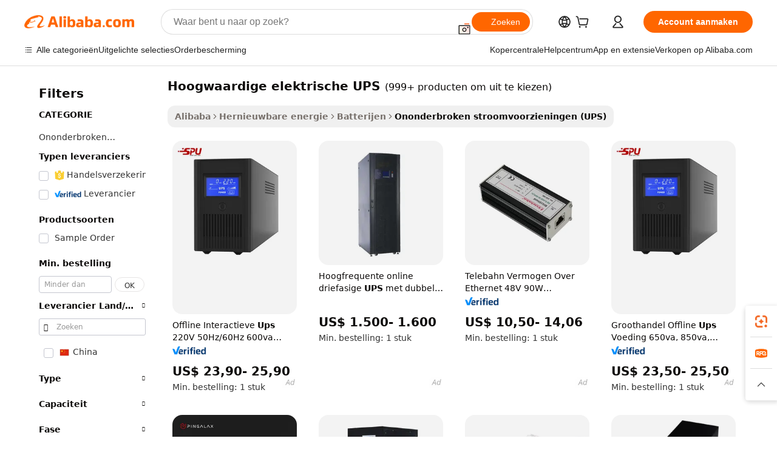

--- FILE ---
content_type: text/html;charset=UTF-8
request_url: https://dutch.alibaba.com/g/fw/pc/high-quality-electric-power-ups.html
body_size: 172201
content:

<!-- screen_content -->

    <!-- tangram:5410 begin-->
    <!-- tangram:529998 begin-->

<!DOCTYPE html>
<html lang="nl" dir="ltr">
  <head>
        <script>
      window.__BB = {
        scene: window.__bb_scene || 'traffic-free-goods'
      };
      window.__BB.BB_CWV_IGNORE = {
          lcp_element: ['#icbu-buyer-pc-top-banner'],
          lcp_url: [],
        };
      window._timing = {}
      window._timing.first_start = Date.now();
      window.needLoginInspiration = Boolean(false);
      // 变量用于标记页面首次可见时间
      let firstVisibleTime = null;
      if (typeof document.hidden !== 'undefined') {
        // 页面首次加载时直接统计
        if (!document.hidden) {
          firstVisibleTime = Date.now();
          window.__BB_timex = 1
        } else {
          // 页面不可见时监听 visibilitychange 事件
          document.addEventListener('visibilitychange', () => {
            if (!document.hidden) {
              firstVisibleTime = Date.now();
              window.__BB_timex = firstVisibleTime - window.performance.timing.navigationStart
              window.__BB.firstVisibleTime = window.__BB_timex
              console.log("Page became visible after "+ window.__BB_timex + " ms");
            }
          }, { once: true });  // 确保只触发一次
        }
      } else {
        console.warn('Page Visibility API is not supported in this browser.');
      }
    </script>
        <meta name="data-spm" content="a2700">
        <meta name="aplus-xplug" content="NONE">
        <meta name="aplus-icbu-disable-umid" content="1">
        <meta name="google-translate-customization" content="9de59014edaf3b99-22e1cf3b5ca21786-g00bb439a5e9e5f8f-f">
    <meta name="yandex-verification" content="25a76ba8e4443bb3" />
    <meta name="msvalidate.01" content="E3FBF0E89B724C30844BF17C59608E8F" />
    <meta name="viewport" content="width=device-width, initial-scale=1.0, maximum-scale=5.0, user-scalable=yes">
        <link rel="preconnect" href="https://s.alicdn.com/" crossorigin>
    <link rel="dns-prefetch" href="https://s.alicdn.com">
                        <link rel="preload" href="" as="image">
        <link rel="preload" href="https://s.alicdn.com/@g/alilog/??aplus_plugin_icbufront/index.js,mlog/aplus_v2.js" as="script">
        <link rel="preload" href="https://s.alicdn.com/@img/imgextra/i2/O1CN0153JdbU26g4bILVOyC_!!6000000007690-2-tps-418-58.png" as="image">
        <script>
            window.__APLUS_ABRATE__ = {
        perf_group: 'control',
        scene: "traffic-free-goods",
      };
    </script>
    <meta name="aplus-mmstat-timeout" content="15000">
        <meta content="text/html; charset=utf-8" http-equiv="Content-Type">
          <title>Betrouwbare oplossingen voor stroomstabiliteit: investeer in  hoogwaardige elektrische UPS </title>
      <meta name="keywords" content="ups backup power,uninterruptible power supplies ups,ups power supply iec">
      <meta name="description" content="Zorg voor betrouwbare stroom met geavanceerde  hoogwaardige elektrische UPS  oplossingen. Ontworpen voor efficiëntie en duurzaamheid, bieden ze naadloze back-up energie en beschermen ze de bedrijfsvoering.">
            <meta name="pagetiming-rate" content="9">
      <meta name="pagetiming-resource-rate" content="4">
                    <link rel="canonical" href="https://dutch.alibaba.com/g/high-quality-electric-power-ups.html">
                              <link rel="alternate" hreflang="fr" href="https://french.alibaba.com/g/high-quality-electric-power-ups.html">
                  <link rel="alternate" hreflang="de" href="https://german.alibaba.com/g/high-quality-electric-power-ups.html">
                  <link rel="alternate" hreflang="pt" href="https://portuguese.alibaba.com/g/high-quality-electric-power-ups.html">
                  <link rel="alternate" hreflang="it" href="https://italian.alibaba.com/g/high-quality-electric-power-ups.html">
                  <link rel="alternate" hreflang="es" href="https://spanish.alibaba.com/g/high-quality-electric-power-ups.html">
                  <link rel="alternate" hreflang="ru" href="https://russian.alibaba.com/g/high-quality-electric-power-ups.html">
                  <link rel="alternate" hreflang="ko" href="https://korean.alibaba.com/g/high-quality-electric-power-ups.html">
                  <link rel="alternate" hreflang="ar" href="https://arabic.alibaba.com/g/high-quality-electric-power-ups.html">
                  <link rel="alternate" hreflang="ja" href="https://japanese.alibaba.com/g/high-quality-electric-power-ups.html">
                  <link rel="alternate" hreflang="tr" href="https://turkish.alibaba.com/g/high-quality-electric-power-ups.html">
                  <link rel="alternate" hreflang="th" href="https://thai.alibaba.com/g/high-quality-electric-power-ups.html">
                  <link rel="alternate" hreflang="vi" href="https://vietnamese.alibaba.com/g/high-quality-electric-power-ups.html">
                  <link rel="alternate" hreflang="nl" href="https://dutch.alibaba.com/g/high-quality-electric-power-ups.html">
                  <link rel="alternate" hreflang="he" href="https://hebrew.alibaba.com/g/high-quality-electric-power-ups.html">
                  <link rel="alternate" hreflang="id" href="https://indonesian.alibaba.com/g/high-quality-electric-power-ups.html">
                  <link rel="alternate" hreflang="hi" href="https://hindi.alibaba.com/g/high-quality-electric-power-ups.html">
                  <link rel="alternate" hreflang="en" href="https://www.alibaba.com/showroom/high-quality-electric-power-ups.html">
                  <link rel="alternate" hreflang="zh" href="https://chinese.alibaba.com/g/high-quality-electric-power-ups.html">
                  <link rel="alternate" hreflang="x-default" href="https://www.alibaba.com/showroom/high-quality-electric-power-ups.html">
                                        <script>
      // Aplus 配置自动打点
      var queue = window.goldlog_queue || (window.goldlog_queue = []);
      var tags = ["button", "a", "div", "span", "i", "svg", "input", "li", "tr"];
      queue.push(
        {
          action: 'goldlog.appendMetaInfo',
          arguments: [
            'aplus-auto-exp',
            [
              {
                logkey: '/sc.ug_msite.new_product_exp',
                cssSelector: '[data-spm-exp]',
                props: ["data-spm-exp"],
              },
              {
                logkey: '/sc.ug_pc.seolist_product_exp',
                cssSelector: '.traffic-card-gallery',
                props: ["data-spm-exp"],
              }
            ]
          ]
        }
      )
      queue.push({
        action: 'goldlog.setMetaInfo',
        arguments: ['aplus-auto-clk', JSON.stringify(tags.map(tag =>({
          "logkey": "/sc.ug_msite.new_product_clk",
          tag,
          "filter": "data-spm-clk",
          "props": ["data-spm-clk"]
        })))],
      });
    </script>
  </head>
  <div id="icbu-header"><div id="the-new-header" data-version="4.4.0" data-tnh-auto-exp="tnh-expose" data-scenes="search-products" style="position: relative;background-color: #fff;border-bottom: 1px solid #ddd;box-sizing: border-box; font-family:Inter,SF Pro Text,Roboto,Helvetica Neue,Helvetica,Tahoma,Arial,PingFang SC,Microsoft YaHei;"><div style="display: flex;align-items:center;height: 72px;min-width: 1200px;max-width: 1580px;margin: 0 auto;padding: 0 40px;box-sizing: border-box;"><img style="height: 29px; width: 209px;" src="https://s.alicdn.com/@img/imgextra/i2/O1CN0153JdbU26g4bILVOyC_!!6000000007690-2-tps-418-58.png" alt="" /></div><div style="min-width: 1200px;max-width: 1580px;margin: 0 auto;overflow: hidden;font-size: 14px;display: flex;justify-content: space-between;padding: 0 40px;box-sizing: border-box;"><div style="display: flex; align-items: center; justify-content: space-between"><div style="position: relative; height: 36px; padding: 0 28px 0 20px">All categories</div><div style="position: relative; height: 36px; padding-right: 28px">Featured selections</div><div style="position: relative; height: 36px">Trade Assurance</div></div><div style="display: flex; align-items: center; justify-content: space-between"><div style="position: relative; height: 36px; padding-right: 28px">Buyer Central</div><div style="position: relative; height: 36px; padding-right: 28px">Help Center</div><div style="position: relative; height: 36px; padding-right: 28px">Get the app</div><div style="position: relative; height: 36px">Become a supplier</div></div></div></div></div></div>
  <body data-spm="7724857" style="min-height: calc(100vh + 1px)"><script 
id="beacon-aplus"   
src="//s.alicdn.com/@g/alilog/??aplus_plugin_icbufront/index.js,mlog/aplus_v2.js"
exparams="aplus=async&userid=&aplus&ali_beacon_id=&ali_apache_id=33%2e3%2e51%2e7%2e1768948849817%2e575179%2e4&ali_apache_track=&ali_apache_tracktmp=&eagleeye_traceid=2101e1d517689488499386214e1270&ip=3%2e149%2e213%2e242&dmtrack_c={ali%5fresin%5ftrace%3dse%5frst%3dnull%7csp%5fviewtype%3dY%7cset%3d3%7cser%3d1007%7cpageId%3d4f178f5267b74d938b1f607ced1f6999%7cm%5fpageid%3dnull%7cpvmi%3d83552d06209945cfb8e91cce81f0f620%7csek%5fsepd%3dhoogwaardige%2belektrische%2bUPS%7csek%3dhigh%2bquality%2belectric%2bpower%2bups%7cse%5fpn%3d1%7cp4pid%3df9a8b074%2d29bb%2d4da1%2dbf2e%2ded6dc00d2294%7csclkid%3dnull%7cforecast%5fpost%5fcate%3dnull%7cseo%5fnew%5fuser%5fflag%3dfalse%7ccategoryId%3d14191106%7cseo%5fsearch%5fmodel%5fupgrade%5fv2%3d2025070801%7cseo%5fmodule%5fcard%5f20240624%3d202406242%7clong%5ftext%5fgoogle%5ftranslate%5fv2%3d2407142%7cseo%5fcontent%5ftd%5fbottom%5ftext%5fupdate%5fkey%3d2025070801%7cseo%5fsearch%5fmodel%5fupgrade%5fv3%3d2025072201%7cseo%5fsearch%5fmodel%5fmulti%5fupgrade%5fv3%3d2025081101%7cdamo%5falt%5freplace%3dnull%7cwap%5fcross%3d2007659%7cwap%5fcs%5faction%3d2005494%7cAPP%5fVisitor%5fActive%3d26705%7cseo%5fshowroom%5fgoods%5fmix%3d2005244%7cseo%5fdefault%5fcached%5flong%5ftext%5ffrom%5fnew%5fkeyword%5fstep%3d2024122502%7cshowroom%5fgeneral%5ftemplate%3d2005292%7cshowroom%5freview%3d20230308%7cwap%5fcs%5ftext%3dnull%7cstructured%5fdata%3d2025052702%7cseo%5fmulti%5fstyle%5ftext%5fupdate%3d2511182%7cpc%5fnew%5fheader%3dnull%7cseo%5fmeta%5fcate%5ftemplate%5fv1%3d2025042401%7cseo%5fmeta%5ftd%5fsearch%5fkeyword%5fstep%5fv1%3d2025040999%7cshowroom%5fft%5flong%5ftext%5fbaks%3d80802%7cAPP%5fGrowing%5fBuyer%5fHigh%5fIntent%5fActive%3d25488%7cshowroom%5fpc%5fv2019%3d2104%7cAPP%5fProspecting%5fBuyer%3d26712%7ccache%5fcontrol%3dnull%7cAPP%5fChurned%5fCore%5fBuyer%3d25463%7cseo%5fdefault%5fcached%5flong%5ftext%5fstep%3d24110802%7camp%5flighthouse%5fscore%5fimage%3d19657%7cseo%5fft%5ftranslate%5fgemini%3d25012003%7cwap%5fnode%5fssr%3d2015725%7cdataphant%5fopen%3d27030%7clongtext%5fmulti%5fstyle%5fexpand%5frussian%3d2510141%7cseo%5flongtext%5fgoogle%5fdata%5fsection%3d25021702%7cindustry%5fpopular%5ffloor%3dnull%7cwap%5fad%5fgoods%5fproduct%5finterval%3dnull%7cseo%5fgoods%5fbootom%5fwholesale%5flink%3d2486162%7cseo%5fkeyword%5faatest%3d10%7cseo%5fmiddle%5fwholesale%5flink%3dnull%7cft%5flong%5ftext%5fenpand%5fstep2%3d121602%7cseo%5fft%5flongtext%5fexpand%5fstep3%3d25012102%7cseo%5fwap%5fheadercard%3d2006288%7cAPP%5fChurned%5fInactive%5fVisitor%3d25497%7cAPP%5fGrowing%5fBuyer%5fHigh%5fIntent%5fInactive%3d25483%7cseo%5fmeta%5ftd%5fmulti%5fkey%3d2025061801%7ctop%5frecommend%5f20250120%3d202501201%7clongtext%5fmulti%5fstyle%5fexpand%5ffrench%5fcopy%3d25091802%7clongtext%5fmulti%5fstyle%5fexpand%5ffrench%5fcopy%5fcopy%3d25092502%7clong%5ftext%5fpaa%3d220901%7cseo%5ffloor%5fexp%3dnull%7cseo%5fshowroom%5falgo%5flink%3d17764%7cseo%5fmeta%5ftd%5faib%5fgeneral%5fkey%3d2025091900%7ccountry%5findustry%3d202311033%7cpc%5ffree%5fswitchtosearch%3d2020529%7cshowroom%5fft%5flong%5ftext%5fenpand%5fstep1%3d101102%7cseo%5fshowroom%5fnorel%3dnull%7cplp%5fstyle%5f25%5fpc%3d202505222%7cseo%5fggs%5flayer%3d10011%7cquery%5fmutil%5flang%5ftranslate%3d2025060300%7cAPP%5fChurned%5fBuyer%3d25468%7cstream%5frender%5fperf%5fopt%3d2309181%7cwap%5fgoods%3d2007383%7cseo%5fshowroom%5fsimilar%5f20240614%3d202406142%7cchinese%5fopen%3d6307%7cquery%5fgpt%5ftranslate%3d20240820%7cad%5fproduct%5finterval%3dnull%7camp%5fto%5fpwa%3d2007359%7cplp%5faib%5fmulti%5fai%5fmeta%3d20250401%7cwap%5fsupplier%5fcontent%3dnull%7cpc%5ffree%5frefactoring%3d20220315%7csso%5foem%5ffloor%3d30031%7cAPP%5fGrowing%5fBuyer%5fInactive%3d25476%7cseo%5fpc%5fnew%5fview%5f20240807%3d202408072%7cseo%5fbottom%5ftext%5fentity%5fkey%5fcopy%3d2025062400%7cstream%5frender%3d433763%7cseo%5fmodule%5fcard%5f20240424%3d202404241%7cseo%5ftitle%5freplace%5f20191226%3d5841%7clongtext%5fmulti%5fstyle%5fexpand%3d25090802%7cgoogleweblight%3d6516%7clighthouse%5fbase64%3d2005760%7cAPP%5fProspecting%5fBuyer%5fActive%3d26719%7cad%5fgoods%5fproduct%5finterval%3dnull%7cseo%5fbottom%5fdeep%5fextend%5fkw%5fkey%3d2025071101%7clongtext%5fmulti%5fstyle%5fexpand%5fturkish%3d25102801%7cilink%5fuv%3d20240911%7cwap%5flist%5fwakeup%3d2005832%7ctpp%5fcrosslink%5fpc%3d20205311%7cseo%5ftop%5fbooth%3d18501%7cAPP%5fGrowing%5fBuyer%5fLess%5fActive%3d25471%7cseo%5fsearch%5fmodel%5fupgrade%5frank%3d2025092401%7cgoodslayer%3d7977%7cft%5flong%5ftext%5ftranslate%5fexpand%5fstep1%3d24110802%7cseo%5fheaderstyle%5ftraffic%5fkey%5fv1%3d2025072100%7ccrosslink%5fswitch%3d2008141%7cp4p%5foutline%3d20240328%7cseo%5fmeta%5ftd%5faib%5fv2%5fkey%3d2025091800%7crts%5fmulti%3d2008404%7cseo%5fad%5foptimization%5fkey%5fv2%3d2025072301%7cAPP%5fVisitor%5fLess%5fActive%3d26694%7cplp%5fstyle%5f25%3d202505192%7ccdn%5fvm%3d2007368%7cwap%5fad%5fproduct%5finterval%3dnull%7cseo%5fsearch%5fmodel%5fmulti%5fupgrade%5frank%3d2025092401%7cpc%5fcard%5fshare%3d2025081201%7cAPP%5fGrowing%5fBuyer%5fHigh%5fIntent%5fLess%5fActive%3d25480%7cgoods%5ftitle%5fsubstitute%3d9618%7cwap%5fscreen%5fexp%3d2025081400%7creact%5fheader%5ftest%3d202502182%7cpc%5fcs%5fcolor%3d2005788%7cshowroom%5fft%5flong%5ftext%5ftest%3d72502%7cone%5ftap%5flogin%5fABTest%3d202308153%7cseo%5fhyh%5fshow%5ftags%3dnull%7cplp%5fstructured%5fdata%3d2508182%7cguide%5fdelete%3d2008526%7cseo%5findustry%5ftemplate%3dnull%7cseo%5fmeta%5ftd%5fmulti%5fes%5fkey%3d2025073101%7cseo%5fshowroom%5fdata%5fmix%3d19888%7csso%5ftop%5franking%5ffloor%3d20031%7cseo%5ftd%5fdeep%5fupgrade%5fkey%5fv3%3d2025081101%7cwap%5fue%5fone%3d2025111401%7cshowroom%5fto%5frts%5flink%3d2008480%7ccountrysearch%5ftest%3dnull%7cchannel%5famp%5fto%5fpwa%3d2008435%7cseo%5fmulti%5fstyles%5flong%5ftext%3d2503172%7cseo%5fmeta%5ftext%5fmutli%5fcate%5ftemplate%5fv1%3d2025080801%7cseo%5fdefault%5fcached%5fmutil%5flong%5ftext%5fstep%3d24110436%7cseo%5faction%5fpoint%5ftype%3d22823%7cseo%5faib%5ftd%5flaunch%5f20240828%5fcopy%3d202408282%7cseo%5fshowroom%5fwholesale%5flink%3d2486142%7cseo%5fperf%5fimprove%3d2023999%7cseo%5fwap%5flist%5fbounce%5f01%3d2063%7cseo%5fwap%5flist%5fbounce%5f02%3d2128%7cAPP%5fGrowing%5fBuyer%5fActive%3d25492%7cvideolayer%3dnull%7cvideo%5fplay%3dnull%7cAPP%5fChurned%5fMember%5fInactive%3d25501%7cseo%5fgoogle%5fnew%5fstruct%3d438326%7cicbu%5falgo%5fp4p%5fseo%5fad%3d2025072301%7ctpp%5ftrace%3dseoKeyword%2dseoKeyword%5fv3%2dproduct%2dPRODUCT%5fFAIL}&pageid=0395d5f22101dbfa1768948850&hn=ensearchweb033001219250%2erg%2dus%2deast%2eus44&asid=AQAAAAByBHBpI8WZbwAAAAAK54rY5VhI6Q==&treq=&tres=" async>
</script>
                        <!-- tangram:7430 begin-->
 <style>
   .traffic-card-gallery {display: flex;position: relative;flex-direction: column;justify-content: flex-start;border-radius: 0.5rem;background-color: #fff;padding: 0.5rem 0.5rem 1rem;overflow: hidden;font-size: 0.75rem;line-height: 1rem;}
   .product-price {
     b {
       font-size: 22px;
     }
   }
 </style>
<!-- tangram:7430 end-->
            <style>.component-left-filter-callback{display:flex;position:relative;margin-top:10px;height:1200px}.component-left-filter-callback img{width:200px}.component-left-filter-callback i{position:absolute;top:5%;left:50%}.related-search-wrapper{padding:.5rem;--tw-bg-opacity: 1;background-color:#fff;background-color:rgba(255,255,255,var(--tw-bg-opacity, 1));border-width:1px;border-color:var(--input)}.related-search-wrapper .related-search-box{margin:12px 16px}.related-search-wrapper .related-search-box .related-search-title{display:inline;float:start;color:#666;word-wrap:break-word;margin-right:12px;width:13%}.related-search-wrapper .related-search-box .related-search-content{display:flex;flex-wrap:wrap}.related-search-wrapper .related-search-box .related-search-content .related-search-link{margin-right:12px;width:23%;overflow:hidden;color:#666;text-overflow:ellipsis;white-space:nowrap}.product-title img{margin-right:.5rem;display:inline-block;height:1rem;vertical-align:sub}.product-price b{font-size:22px}.similar-icon{position:absolute;bottom:12px;z-index:2;right:12px}.rfq-card{display:inline-block;position:relative;box-sizing:border-box;margin-bottom:36px}.rfq-card .rfq-card-content{display:flex;position:relative;flex-direction:column;align-items:flex-start;background-size:cover;background-color:#fff;padding:12px;width:100%;height:100%}.rfq-card .rfq-card-content .rfq-card-icon{margin-top:50px}.rfq-card .rfq-card-content .rfq-card-icon img{width:45px}.rfq-card .rfq-card-content .rfq-card-top-title{margin-top:14px;color:#222;font-weight:400;font-size:16px}.rfq-card .rfq-card-content .rfq-card-title{margin-top:24px;color:#333;font-weight:800;font-size:20px}.rfq-card .rfq-card-content .rfq-card-input-box{margin-top:24px;width:100%}.rfq-card .rfq-card-content .rfq-card-input-box textarea{box-sizing:border-box;border:1px solid #ddd;border-radius:4px;background-color:#fff;padding:9px 12px;width:100%;height:88px;resize:none;color:#666;font-weight:400;font-size:13px;font-family:inherit}.rfq-card .rfq-card-content .rfq-card-button{margin-top:24px;border:1px solid #666;border-radius:16px;background-color:#fff;width:67%;color:#000;font-weight:700;font-size:14px;line-height:30px;text-align:center}[data-modulename^=ProductList-] div{contain-intrinsic-size:auto 500px}.traffic-card-gallery:hover{--tw-shadow: 0px 2px 6px 2px rgba(0,0,0,.12157);--tw-shadow-colored: 0px 2px 6px 2px var(--tw-shadow-color);box-shadow:0 0 #0000,0 0 #0000,0 2px 6px 2px #0000001f;box-shadow:var(--tw-ring-offset-shadow, 0 0 rgba(0,0,0,0)),var(--tw-ring-shadow, 0 0 rgba(0,0,0,0)),var(--tw-shadow);z-index:10}.traffic-card-gallery{position:relative;display:flex;flex-direction:column;justify-content:flex-start;overflow:hidden;border-radius:.75rem;--tw-bg-opacity: 1;background-color:#fff;background-color:rgba(255,255,255,var(--tw-bg-opacity, 1));padding:.5rem;font-size:.75rem;line-height:1rem}.traffic-card-list{position:relative;display:flex;height:292px;flex-direction:row;justify-content:flex-start;overflow:hidden;border-bottom-width:1px;--tw-bg-opacity: 1;background-color:#fff;background-color:rgba(255,255,255,var(--tw-bg-opacity, 1));padding:1rem;font-size:.75rem;line-height:1rem}.traffic-card-g-industry:hover{--tw-shadow: 0 0 10px rgba(0,0,0,.1);--tw-shadow-colored: 0 0 10px var(--tw-shadow-color);box-shadow:0 0 #0000,0 0 #0000,0 0 10px #0000001a;box-shadow:var(--tw-ring-offset-shadow, 0 0 rgba(0,0,0,0)),var(--tw-ring-shadow, 0 0 rgba(0,0,0,0)),var(--tw-shadow)}.traffic-card-g-industry{position:relative;border-radius:var(--radius);--tw-bg-opacity: 1;background-color:#fff;background-color:rgba(255,255,255,var(--tw-bg-opacity, 1));padding:1.25rem .75rem .75rem;font-size:.875rem;line-height:1.25rem}.module-filter-section-wrapper{max-height:none!important;overflow-x:hidden}*,:before,:after{--tw-border-spacing-x: 0;--tw-border-spacing-y: 0;--tw-translate-x: 0;--tw-translate-y: 0;--tw-rotate: 0;--tw-skew-x: 0;--tw-skew-y: 0;--tw-scale-x: 1;--tw-scale-y: 1;--tw-pan-x: ;--tw-pan-y: ;--tw-pinch-zoom: ;--tw-scroll-snap-strictness: proximity;--tw-gradient-from-position: ;--tw-gradient-via-position: ;--tw-gradient-to-position: ;--tw-ordinal: ;--tw-slashed-zero: ;--tw-numeric-figure: ;--tw-numeric-spacing: ;--tw-numeric-fraction: ;--tw-ring-inset: ;--tw-ring-offset-width: 0px;--tw-ring-offset-color: #fff;--tw-ring-color: rgba(59, 130, 246, .5);--tw-ring-offset-shadow: 0 0 rgba(0,0,0,0);--tw-ring-shadow: 0 0 rgba(0,0,0,0);--tw-shadow: 0 0 rgba(0,0,0,0);--tw-shadow-colored: 0 0 rgba(0,0,0,0);--tw-blur: ;--tw-brightness: ;--tw-contrast: ;--tw-grayscale: ;--tw-hue-rotate: ;--tw-invert: ;--tw-saturate: ;--tw-sepia: ;--tw-drop-shadow: ;--tw-backdrop-blur: ;--tw-backdrop-brightness: ;--tw-backdrop-contrast: ;--tw-backdrop-grayscale: ;--tw-backdrop-hue-rotate: ;--tw-backdrop-invert: ;--tw-backdrop-opacity: ;--tw-backdrop-saturate: ;--tw-backdrop-sepia: ;--tw-contain-size: ;--tw-contain-layout: ;--tw-contain-paint: ;--tw-contain-style: }::backdrop{--tw-border-spacing-x: 0;--tw-border-spacing-y: 0;--tw-translate-x: 0;--tw-translate-y: 0;--tw-rotate: 0;--tw-skew-x: 0;--tw-skew-y: 0;--tw-scale-x: 1;--tw-scale-y: 1;--tw-pan-x: ;--tw-pan-y: ;--tw-pinch-zoom: ;--tw-scroll-snap-strictness: proximity;--tw-gradient-from-position: ;--tw-gradient-via-position: ;--tw-gradient-to-position: ;--tw-ordinal: ;--tw-slashed-zero: ;--tw-numeric-figure: ;--tw-numeric-spacing: ;--tw-numeric-fraction: ;--tw-ring-inset: ;--tw-ring-offset-width: 0px;--tw-ring-offset-color: #fff;--tw-ring-color: rgba(59, 130, 246, .5);--tw-ring-offset-shadow: 0 0 rgba(0,0,0,0);--tw-ring-shadow: 0 0 rgba(0,0,0,0);--tw-shadow: 0 0 rgba(0,0,0,0);--tw-shadow-colored: 0 0 rgba(0,0,0,0);--tw-blur: ;--tw-brightness: ;--tw-contrast: ;--tw-grayscale: ;--tw-hue-rotate: ;--tw-invert: ;--tw-saturate: ;--tw-sepia: ;--tw-drop-shadow: ;--tw-backdrop-blur: ;--tw-backdrop-brightness: ;--tw-backdrop-contrast: ;--tw-backdrop-grayscale: ;--tw-backdrop-hue-rotate: ;--tw-backdrop-invert: ;--tw-backdrop-opacity: ;--tw-backdrop-saturate: ;--tw-backdrop-sepia: ;--tw-contain-size: ;--tw-contain-layout: ;--tw-contain-paint: ;--tw-contain-style: }*,:before,:after{box-sizing:border-box;border-width:0;border-style:solid;border-color:#e5e7eb}:before,:after{--tw-content: ""}html,:host{line-height:1.5;-webkit-text-size-adjust:100%;-moz-tab-size:4;-o-tab-size:4;tab-size:4;font-family:ui-sans-serif,system-ui,-apple-system,Segoe UI,Roboto,Ubuntu,Cantarell,Noto Sans,sans-serif,"Apple Color Emoji","Segoe UI Emoji",Segoe UI Symbol,"Noto Color Emoji";font-feature-settings:normal;font-variation-settings:normal;-webkit-tap-highlight-color:transparent}body{margin:0;line-height:inherit}hr{height:0;color:inherit;border-top-width:1px}abbr:where([title]){text-decoration:underline;-webkit-text-decoration:underline dotted;text-decoration:underline dotted}h1,h2,h3,h4,h5,h6{font-size:inherit;font-weight:inherit}a{color:inherit;text-decoration:inherit}b,strong{font-weight:bolder}code,kbd,samp,pre{font-family:ui-monospace,SFMono-Regular,Menlo,Monaco,Consolas,Liberation Mono,Courier New,monospace;font-feature-settings:normal;font-variation-settings:normal;font-size:1em}small{font-size:80%}sub,sup{font-size:75%;line-height:0;position:relative;vertical-align:baseline}sub{bottom:-.25em}sup{top:-.5em}table{text-indent:0;border-color:inherit;border-collapse:collapse}button,input,optgroup,select,textarea{font-family:inherit;font-feature-settings:inherit;font-variation-settings:inherit;font-size:100%;font-weight:inherit;line-height:inherit;letter-spacing:inherit;color:inherit;margin:0;padding:0}button,select{text-transform:none}button,input:where([type=button]),input:where([type=reset]),input:where([type=submit]){-webkit-appearance:button;background-color:transparent;background-image:none}:-moz-focusring{outline:auto}:-moz-ui-invalid{box-shadow:none}progress{vertical-align:baseline}::-webkit-inner-spin-button,::-webkit-outer-spin-button{height:auto}[type=search]{-webkit-appearance:textfield;outline-offset:-2px}::-webkit-search-decoration{-webkit-appearance:none}::-webkit-file-upload-button{-webkit-appearance:button;font:inherit}summary{display:list-item}blockquote,dl,dd,h1,h2,h3,h4,h5,h6,hr,figure,p,pre{margin:0}fieldset{margin:0;padding:0}legend{padding:0}ol,ul,menu{list-style:none;margin:0;padding:0}dialog{padding:0}textarea{resize:vertical}input::-moz-placeholder,textarea::-moz-placeholder{opacity:1;color:#9ca3af}input::placeholder,textarea::placeholder{opacity:1;color:#9ca3af}button,[role=button]{cursor:pointer}:disabled{cursor:default}img,svg,video,canvas,audio,iframe,embed,object{display:block;vertical-align:middle}img,video{max-width:100%;height:auto}[hidden]:where(:not([hidden=until-found])){display:none}:root{--background: hsl(0, 0%, 100%);--foreground: hsl(20, 14.3%, 4.1%);--card: hsl(0, 0%, 100%);--card-foreground: hsl(20, 14.3%, 4.1%);--popover: hsl(0, 0%, 100%);--popover-foreground: hsl(20, 14.3%, 4.1%);--primary: hsl(24, 100%, 50%);--primary-foreground: hsl(60, 9.1%, 97.8%);--secondary: hsl(60, 4.8%, 95.9%);--secondary-foreground: #333;--muted: hsl(60, 4.8%, 95.9%);--muted-foreground: hsl(25, 5.3%, 44.7%);--accent: hsl(60, 4.8%, 95.9%);--accent-foreground: hsl(24, 9.8%, 10%);--destructive: hsl(0, 84.2%, 60.2%);--destructive-foreground: hsl(60, 9.1%, 97.8%);--border: hsl(20, 5.9%, 90%);--input: hsl(20, 5.9%, 90%);--ring: hsl(24.6, 95%, 53.1%);--radius: 1rem}.dark{--background: hsl(20, 14.3%, 4.1%);--foreground: hsl(60, 9.1%, 97.8%);--card: hsl(20, 14.3%, 4.1%);--card-foreground: hsl(60, 9.1%, 97.8%);--popover: hsl(20, 14.3%, 4.1%);--popover-foreground: hsl(60, 9.1%, 97.8%);--primary: hsl(20.5, 90.2%, 48.2%);--primary-foreground: hsl(60, 9.1%, 97.8%);--secondary: hsl(12, 6.5%, 15.1%);--secondary-foreground: hsl(60, 9.1%, 97.8%);--muted: hsl(12, 6.5%, 15.1%);--muted-foreground: hsl(24, 5.4%, 63.9%);--accent: hsl(12, 6.5%, 15.1%);--accent-foreground: hsl(60, 9.1%, 97.8%);--destructive: hsl(0, 72.2%, 50.6%);--destructive-foreground: hsl(60, 9.1%, 97.8%);--border: hsl(12, 6.5%, 15.1%);--input: hsl(12, 6.5%, 15.1%);--ring: hsl(20.5, 90.2%, 48.2%)}*{border-color:#e7e5e4;border-color:var(--border)}body{background-color:#fff;background-color:var(--background);color:#0c0a09;color:var(--foreground)}.il-sr-only{position:absolute;width:1px;height:1px;padding:0;margin:-1px;overflow:hidden;clip:rect(0,0,0,0);white-space:nowrap;border-width:0}.il-invisible{visibility:hidden}.il-fixed{position:fixed}.il-absolute{position:absolute}.il-relative{position:relative}.il-sticky{position:sticky}.il-inset-0{inset:0}.il--bottom-12{bottom:-3rem}.il--top-12{top:-3rem}.il-bottom-0{bottom:0}.il-bottom-2{bottom:.5rem}.il-bottom-3{bottom:.75rem}.il-bottom-4{bottom:1rem}.il-end-0{right:0}.il-end-2{right:.5rem}.il-end-3{right:.75rem}.il-end-4{right:1rem}.il-left-0{left:0}.il-left-3{left:.75rem}.il-right-0{right:0}.il-right-2{right:.5rem}.il-right-3{right:.75rem}.il-start-0{left:0}.il-start-1\/2{left:50%}.il-start-2{left:.5rem}.il-start-3{left:.75rem}.il-start-\[50\%\]{left:50%}.il-top-0{top:0}.il-top-1\/2{top:50%}.il-top-16{top:4rem}.il-top-4{top:1rem}.il-top-\[50\%\]{top:50%}.il-z-10{z-index:10}.il-z-50{z-index:50}.il-z-\[9999\]{z-index:9999}.il-col-span-4{grid-column:span 4 / span 4}.il-m-0{margin:0}.il-m-3{margin:.75rem}.il-m-auto{margin:auto}.il-mx-auto{margin-left:auto;margin-right:auto}.il-my-3{margin-top:.75rem;margin-bottom:.75rem}.il-my-5{margin-top:1.25rem;margin-bottom:1.25rem}.il-my-auto{margin-top:auto;margin-bottom:auto}.\!il-mb-4{margin-bottom:1rem!important}.il--mt-4{margin-top:-1rem}.il-mb-0{margin-bottom:0}.il-mb-1{margin-bottom:.25rem}.il-mb-2{margin-bottom:.5rem}.il-mb-3{margin-bottom:.75rem}.il-mb-4{margin-bottom:1rem}.il-mb-5{margin-bottom:1.25rem}.il-mb-6{margin-bottom:1.5rem}.il-mb-8{margin-bottom:2rem}.il-mb-\[-0\.75rem\]{margin-bottom:-.75rem}.il-mb-\[0\.125rem\]{margin-bottom:.125rem}.il-me-1{margin-right:.25rem}.il-me-2{margin-right:.5rem}.il-me-3{margin-right:.75rem}.il-me-auto{margin-right:auto}.il-mr-1{margin-right:.25rem}.il-mr-2{margin-right:.5rem}.il-ms-1{margin-left:.25rem}.il-ms-4{margin-left:1rem}.il-ms-5{margin-left:1.25rem}.il-ms-8{margin-left:2rem}.il-ms-\[\.375rem\]{margin-left:.375rem}.il-ms-auto{margin-left:auto}.il-mt-0{margin-top:0}.il-mt-0\.5{margin-top:.125rem}.il-mt-1{margin-top:.25rem}.il-mt-2{margin-top:.5rem}.il-mt-3{margin-top:.75rem}.il-mt-4{margin-top:1rem}.il-mt-6{margin-top:1.5rem}.il-line-clamp-1{overflow:hidden;display:-webkit-box;-webkit-box-orient:vertical;-webkit-line-clamp:1}.il-line-clamp-2{overflow:hidden;display:-webkit-box;-webkit-box-orient:vertical;-webkit-line-clamp:2}.il-line-clamp-6{overflow:hidden;display:-webkit-box;-webkit-box-orient:vertical;-webkit-line-clamp:6}.il-inline-block{display:inline-block}.il-inline{display:inline}.il-flex{display:flex}.il-inline-flex{display:inline-flex}.il-grid{display:grid}.il-aspect-square{aspect-ratio:1 / 1}.il-size-5{width:1.25rem;height:1.25rem}.il-h-1{height:.25rem}.il-h-10{height:2.5rem}.il-h-11{height:2.75rem}.il-h-20{height:5rem}.il-h-24{height:6rem}.il-h-3\.5{height:.875rem}.il-h-4{height:1rem}.il-h-40{height:10rem}.il-h-6{height:1.5rem}.il-h-8{height:2rem}.il-h-9{height:2.25rem}.il-h-\[150px\]{height:150px}.il-h-\[152px\]{height:152px}.il-h-\[18\.25rem\]{height:18.25rem}.il-h-\[292px\]{height:292px}.il-h-\[600px\]{height:600px}.il-h-auto{height:auto}.il-h-fit{height:-moz-fit-content;height:fit-content}.il-h-full{height:100%}.il-h-screen{height:100vh}.il-max-h-\[100vh\]{max-height:100vh}.il-w-1\/2{width:50%}.il-w-10{width:2.5rem}.il-w-10\/12{width:83.333333%}.il-w-4{width:1rem}.il-w-6{width:1.5rem}.il-w-64{width:16rem}.il-w-7\/12{width:58.333333%}.il-w-72{width:18rem}.il-w-8{width:2rem}.il-w-8\/12{width:66.666667%}.il-w-9{width:2.25rem}.il-w-9\/12{width:75%}.il-w-\[200px\]{width:200px}.il-w-\[84px\]{width:84px}.il-w-fit{width:-moz-fit-content;width:fit-content}.il-w-full{width:100%}.il-w-screen{width:100vw}.il-min-w-0{min-width:0px}.il-min-w-3{min-width:.75rem}.il-min-w-\[1200px\]{min-width:1200px}.il-max-w-\[1000px\]{max-width:1000px}.il-max-w-\[1580px\]{max-width:1580px}.il-max-w-full{max-width:100%}.il-max-w-lg{max-width:32rem}.il-flex-1{flex:1 1 0%}.il-flex-shrink-0,.il-shrink-0{flex-shrink:0}.il-flex-grow-0,.il-grow-0{flex-grow:0}.il-basis-24{flex-basis:6rem}.il-basis-full{flex-basis:100%}.il-origin-\[--radix-tooltip-content-transform-origin\]{transform-origin:var(--radix-tooltip-content-transform-origin)}.il--translate-x-1\/2{--tw-translate-x: -50%;transform:translate(-50%,var(--tw-translate-y)) rotate(var(--tw-rotate)) skew(var(--tw-skew-x)) skewY(var(--tw-skew-y)) scaleX(var(--tw-scale-x)) scaleY(var(--tw-scale-y));transform:translate(var(--tw-translate-x),var(--tw-translate-y)) rotate(var(--tw-rotate)) skew(var(--tw-skew-x)) skewY(var(--tw-skew-y)) scaleX(var(--tw-scale-x)) scaleY(var(--tw-scale-y))}.il--translate-y-1\/2{--tw-translate-y: -50%;transform:translate(var(--tw-translate-x),-50%) rotate(var(--tw-rotate)) skew(var(--tw-skew-x)) skewY(var(--tw-skew-y)) scaleX(var(--tw-scale-x)) scaleY(var(--tw-scale-y));transform:translate(var(--tw-translate-x),var(--tw-translate-y)) rotate(var(--tw-rotate)) skew(var(--tw-skew-x)) skewY(var(--tw-skew-y)) scaleX(var(--tw-scale-x)) scaleY(var(--tw-scale-y))}.il-translate-x-\[-50\%\]{--tw-translate-x: -50%;transform:translate(-50%,var(--tw-translate-y)) rotate(var(--tw-rotate)) skew(var(--tw-skew-x)) skewY(var(--tw-skew-y)) scaleX(var(--tw-scale-x)) scaleY(var(--tw-scale-y));transform:translate(var(--tw-translate-x),var(--tw-translate-y)) rotate(var(--tw-rotate)) skew(var(--tw-skew-x)) skewY(var(--tw-skew-y)) scaleX(var(--tw-scale-x)) scaleY(var(--tw-scale-y))}.il-translate-y-\[-50\%\]{--tw-translate-y: -50%;transform:translate(var(--tw-translate-x),-50%) rotate(var(--tw-rotate)) skew(var(--tw-skew-x)) skewY(var(--tw-skew-y)) scaleX(var(--tw-scale-x)) scaleY(var(--tw-scale-y));transform:translate(var(--tw-translate-x),var(--tw-translate-y)) rotate(var(--tw-rotate)) skew(var(--tw-skew-x)) skewY(var(--tw-skew-y)) scaleX(var(--tw-scale-x)) scaleY(var(--tw-scale-y))}.il-rotate-90{--tw-rotate: 90deg;transform:translate(var(--tw-translate-x),var(--tw-translate-y)) rotate(90deg) skew(var(--tw-skew-x)) skewY(var(--tw-skew-y)) scaleX(var(--tw-scale-x)) scaleY(var(--tw-scale-y));transform:translate(var(--tw-translate-x),var(--tw-translate-y)) rotate(var(--tw-rotate)) skew(var(--tw-skew-x)) skewY(var(--tw-skew-y)) scaleX(var(--tw-scale-x)) scaleY(var(--tw-scale-y))}@keyframes il-pulse{50%{opacity:.5}}.il-animate-pulse{animation:il-pulse 2s cubic-bezier(.4,0,.6,1) infinite}@keyframes il-spin{to{transform:rotate(360deg)}}.il-animate-spin{animation:il-spin 1s linear infinite}.il-cursor-pointer{cursor:pointer}.il-list-disc{list-style-type:disc}.il-grid-cols-2{grid-template-columns:repeat(2,minmax(0,1fr))}.il-grid-cols-4{grid-template-columns:repeat(4,minmax(0,1fr))}.il-flex-row{flex-direction:row}.il-flex-col{flex-direction:column}.il-flex-col-reverse{flex-direction:column-reverse}.il-flex-wrap{flex-wrap:wrap}.il-flex-nowrap{flex-wrap:nowrap}.il-items-start{align-items:flex-start}.il-items-center{align-items:center}.il-items-baseline{align-items:baseline}.il-justify-start{justify-content:flex-start}.il-justify-end{justify-content:flex-end}.il-justify-center{justify-content:center}.il-justify-between{justify-content:space-between}.il-gap-1{gap:.25rem}.il-gap-1\.5{gap:.375rem}.il-gap-10{gap:2.5rem}.il-gap-2{gap:.5rem}.il-gap-3{gap:.75rem}.il-gap-4{gap:1rem}.il-gap-8{gap:2rem}.il-gap-\[\.0938rem\]{gap:.0938rem}.il-gap-\[\.375rem\]{gap:.375rem}.il-gap-\[0\.125rem\]{gap:.125rem}.\!il-gap-x-5{-moz-column-gap:1.25rem!important;column-gap:1.25rem!important}.\!il-gap-y-5{row-gap:1.25rem!important}.il-space-y-1\.5>:not([hidden])~:not([hidden]){--tw-space-y-reverse: 0;margin-top:calc(.375rem * (1 - var(--tw-space-y-reverse)));margin-top:.375rem;margin-top:calc(.375rem * calc(1 - var(--tw-space-y-reverse)));margin-bottom:0rem;margin-bottom:calc(.375rem * var(--tw-space-y-reverse))}.il-space-y-4>:not([hidden])~:not([hidden]){--tw-space-y-reverse: 0;margin-top:calc(1rem * (1 - var(--tw-space-y-reverse)));margin-top:1rem;margin-top:calc(1rem * calc(1 - var(--tw-space-y-reverse)));margin-bottom:0rem;margin-bottom:calc(1rem * var(--tw-space-y-reverse))}.il-overflow-hidden{overflow:hidden}.il-overflow-y-auto{overflow-y:auto}.il-overflow-y-scroll{overflow-y:scroll}.il-truncate{overflow:hidden;text-overflow:ellipsis;white-space:nowrap}.il-text-ellipsis{text-overflow:ellipsis}.il-whitespace-normal{white-space:normal}.il-whitespace-nowrap{white-space:nowrap}.il-break-normal{word-wrap:normal;word-break:normal}.il-break-words{word-wrap:break-word}.il-break-all{word-break:break-all}.il-rounded{border-radius:.25rem}.il-rounded-2xl{border-radius:1rem}.il-rounded-\[0\.5rem\]{border-radius:.5rem}.il-rounded-\[1\.25rem\]{border-radius:1.25rem}.il-rounded-full{border-radius:9999px}.il-rounded-lg{border-radius:1rem;border-radius:var(--radius)}.il-rounded-md{border-radius:calc(1rem - 2px);border-radius:calc(var(--radius) - 2px)}.il-rounded-sm{border-radius:calc(1rem - 4px);border-radius:calc(var(--radius) - 4px)}.il-rounded-xl{border-radius:.75rem}.il-border,.il-border-\[1px\]{border-width:1px}.il-border-b,.il-border-b-\[1px\]{border-bottom-width:1px}.il-border-solid{border-style:solid}.il-border-none{border-style:none}.il-border-\[\#222\]{--tw-border-opacity: 1;border-color:#222;border-color:rgba(34,34,34,var(--tw-border-opacity, 1))}.il-border-\[\#DDD\]{--tw-border-opacity: 1;border-color:#ddd;border-color:rgba(221,221,221,var(--tw-border-opacity, 1))}.il-border-foreground{border-color:#0c0a09;border-color:var(--foreground)}.il-border-input{border-color:#e7e5e4;border-color:var(--input)}.il-bg-\[\#F8F8F8\]{--tw-bg-opacity: 1;background-color:#f8f8f8;background-color:rgba(248,248,248,var(--tw-bg-opacity, 1))}.il-bg-\[\#d9d9d963\]{background-color:#d9d9d963}.il-bg-accent{background-color:#f5f5f4;background-color:var(--accent)}.il-bg-background{background-color:#fff;background-color:var(--background)}.il-bg-black{--tw-bg-opacity: 1;background-color:#000;background-color:rgba(0,0,0,var(--tw-bg-opacity, 1))}.il-bg-black\/80{background-color:#000c}.il-bg-destructive{background-color:#ef4444;background-color:var(--destructive)}.il-bg-gray-300{--tw-bg-opacity: 1;background-color:#d1d5db;background-color:rgba(209,213,219,var(--tw-bg-opacity, 1))}.il-bg-muted{background-color:#f5f5f4;background-color:var(--muted)}.il-bg-orange-500{--tw-bg-opacity: 1;background-color:#f97316;background-color:rgba(249,115,22,var(--tw-bg-opacity, 1))}.il-bg-popover{background-color:#fff;background-color:var(--popover)}.il-bg-primary{background-color:#f60;background-color:var(--primary)}.il-bg-secondary{background-color:#f5f5f4;background-color:var(--secondary)}.il-bg-transparent{background-color:transparent}.il-bg-white{--tw-bg-opacity: 1;background-color:#fff;background-color:rgba(255,255,255,var(--tw-bg-opacity, 1))}.il-bg-opacity-80{--tw-bg-opacity: .8}.il-bg-cover{background-size:cover}.il-bg-no-repeat{background-repeat:no-repeat}.il-fill-black{fill:#000}.il-object-cover{-o-object-fit:cover;object-fit:cover}.il-p-0{padding:0}.il-p-1{padding:.25rem}.il-p-2{padding:.5rem}.il-p-3{padding:.75rem}.il-p-4{padding:1rem}.il-p-5{padding:1.25rem}.il-p-6{padding:1.5rem}.il-px-2{padding-left:.5rem;padding-right:.5rem}.il-px-3{padding-left:.75rem;padding-right:.75rem}.il-py-0\.5{padding-top:.125rem;padding-bottom:.125rem}.il-py-1\.5{padding-top:.375rem;padding-bottom:.375rem}.il-py-10{padding-top:2.5rem;padding-bottom:2.5rem}.il-py-2{padding-top:.5rem;padding-bottom:.5rem}.il-py-3{padding-top:.75rem;padding-bottom:.75rem}.il-pb-0{padding-bottom:0}.il-pb-3{padding-bottom:.75rem}.il-pb-4{padding-bottom:1rem}.il-pb-8{padding-bottom:2rem}.il-pe-0{padding-right:0}.il-pe-2{padding-right:.5rem}.il-pe-3{padding-right:.75rem}.il-pe-4{padding-right:1rem}.il-pe-6{padding-right:1.5rem}.il-pe-8{padding-right:2rem}.il-pe-\[12px\]{padding-right:12px}.il-pe-\[3\.25rem\]{padding-right:3.25rem}.il-pl-4{padding-left:1rem}.il-ps-0{padding-left:0}.il-ps-2{padding-left:.5rem}.il-ps-3{padding-left:.75rem}.il-ps-4{padding-left:1rem}.il-ps-6{padding-left:1.5rem}.il-ps-8{padding-left:2rem}.il-ps-\[12px\]{padding-left:12px}.il-ps-\[3\.25rem\]{padding-left:3.25rem}.il-pt-10{padding-top:2.5rem}.il-pt-4{padding-top:1rem}.il-pt-5{padding-top:1.25rem}.il-pt-6{padding-top:1.5rem}.il-pt-7{padding-top:1.75rem}.il-text-center{text-align:center}.il-text-start{text-align:left}.il-text-2xl{font-size:1.5rem;line-height:2rem}.il-text-base{font-size:1rem;line-height:1.5rem}.il-text-lg{font-size:1.125rem;line-height:1.75rem}.il-text-sm{font-size:.875rem;line-height:1.25rem}.il-text-xl{font-size:1.25rem;line-height:1.75rem}.il-text-xs{font-size:.75rem;line-height:1rem}.il-font-\[600\]{font-weight:600}.il-font-bold{font-weight:700}.il-font-medium{font-weight:500}.il-font-normal{font-weight:400}.il-font-semibold{font-weight:600}.il-leading-3{line-height:.75rem}.il-leading-4{line-height:1rem}.il-leading-\[1\.43\]{line-height:1.43}.il-leading-\[18px\]{line-height:18px}.il-leading-\[26px\]{line-height:26px}.il-leading-none{line-height:1}.il-tracking-tight{letter-spacing:-.025em}.il-text-\[\#00820D\]{--tw-text-opacity: 1;color:#00820d;color:rgba(0,130,13,var(--tw-text-opacity, 1))}.il-text-\[\#222\]{--tw-text-opacity: 1;color:#222;color:rgba(34,34,34,var(--tw-text-opacity, 1))}.il-text-\[\#444\]{--tw-text-opacity: 1;color:#444;color:rgba(68,68,68,var(--tw-text-opacity, 1))}.il-text-\[\#4B1D1F\]{--tw-text-opacity: 1;color:#4b1d1f;color:rgba(75,29,31,var(--tw-text-opacity, 1))}.il-text-\[\#767676\]{--tw-text-opacity: 1;color:#767676;color:rgba(118,118,118,var(--tw-text-opacity, 1))}.il-text-\[\#D04A0A\]{--tw-text-opacity: 1;color:#d04a0a;color:rgba(208,74,10,var(--tw-text-opacity, 1))}.il-text-\[\#F7421E\]{--tw-text-opacity: 1;color:#f7421e;color:rgba(247,66,30,var(--tw-text-opacity, 1))}.il-text-\[\#FF6600\]{--tw-text-opacity: 1;color:#f60;color:rgba(255,102,0,var(--tw-text-opacity, 1))}.il-text-\[\#f7421e\]{--tw-text-opacity: 1;color:#f7421e;color:rgba(247,66,30,var(--tw-text-opacity, 1))}.il-text-destructive-foreground{color:#fafaf9;color:var(--destructive-foreground)}.il-text-foreground{color:#0c0a09;color:var(--foreground)}.il-text-muted-foreground{color:#78716c;color:var(--muted-foreground)}.il-text-popover-foreground{color:#0c0a09;color:var(--popover-foreground)}.il-text-primary{color:#f60;color:var(--primary)}.il-text-primary-foreground{color:#fafaf9;color:var(--primary-foreground)}.il-text-secondary-foreground{color:#333;color:var(--secondary-foreground)}.il-text-white{--tw-text-opacity: 1;color:#fff;color:rgba(255,255,255,var(--tw-text-opacity, 1))}.il-underline{text-decoration-line:underline}.il-line-through{text-decoration-line:line-through}.il-underline-offset-4{text-underline-offset:4px}.il-opacity-5{opacity:.05}.il-opacity-70{opacity:.7}.il-shadow-\[0_2px_6px_2px_rgba\(0\,0\,0\,0\.12\)\]{--tw-shadow: 0 2px 6px 2px rgba(0,0,0,.12);--tw-shadow-colored: 0 2px 6px 2px var(--tw-shadow-color);box-shadow:0 0 #0000,0 0 #0000,0 2px 6px 2px #0000001f;box-shadow:var(--tw-ring-offset-shadow, 0 0 rgba(0,0,0,0)),var(--tw-ring-shadow, 0 0 rgba(0,0,0,0)),var(--tw-shadow)}.il-shadow-cards{--tw-shadow: 0 0 10px rgba(0,0,0,.1);--tw-shadow-colored: 0 0 10px var(--tw-shadow-color);box-shadow:0 0 #0000,0 0 #0000,0 0 10px #0000001a;box-shadow:var(--tw-ring-offset-shadow, 0 0 rgba(0,0,0,0)),var(--tw-ring-shadow, 0 0 rgba(0,0,0,0)),var(--tw-shadow)}.il-shadow-lg{--tw-shadow: 0 10px 15px -3px rgba(0, 0, 0, .1), 0 4px 6px -4px rgba(0, 0, 0, .1);--tw-shadow-colored: 0 10px 15px -3px var(--tw-shadow-color), 0 4px 6px -4px var(--tw-shadow-color);box-shadow:0 0 #0000,0 0 #0000,0 10px 15px -3px #0000001a,0 4px 6px -4px #0000001a;box-shadow:var(--tw-ring-offset-shadow, 0 0 rgba(0,0,0,0)),var(--tw-ring-shadow, 0 0 rgba(0,0,0,0)),var(--tw-shadow)}.il-shadow-md{--tw-shadow: 0 4px 6px -1px rgba(0, 0, 0, .1), 0 2px 4px -2px rgba(0, 0, 0, .1);--tw-shadow-colored: 0 4px 6px -1px var(--tw-shadow-color), 0 2px 4px -2px var(--tw-shadow-color);box-shadow:0 0 #0000,0 0 #0000,0 4px 6px -1px #0000001a,0 2px 4px -2px #0000001a;box-shadow:var(--tw-ring-offset-shadow, 0 0 rgba(0,0,0,0)),var(--tw-ring-shadow, 0 0 rgba(0,0,0,0)),var(--tw-shadow)}.il-outline-none{outline:2px solid transparent;outline-offset:2px}.il-outline-1{outline-width:1px}.il-ring-offset-background{--tw-ring-offset-color: var(--background)}.il-transition-colors{transition-property:color,background-color,border-color,text-decoration-color,fill,stroke;transition-timing-function:cubic-bezier(.4,0,.2,1);transition-duration:.15s}.il-transition-opacity{transition-property:opacity;transition-timing-function:cubic-bezier(.4,0,.2,1);transition-duration:.15s}.il-transition-transform{transition-property:transform;transition-timing-function:cubic-bezier(.4,0,.2,1);transition-duration:.15s}.il-duration-200{transition-duration:.2s}.il-duration-300{transition-duration:.3s}.il-ease-in-out{transition-timing-function:cubic-bezier(.4,0,.2,1)}@keyframes enter{0%{opacity:1;opacity:var(--tw-enter-opacity, 1);transform:translateZ(0) scaleZ(1) rotate(0);transform:translate3d(var(--tw-enter-translate-x, 0),var(--tw-enter-translate-y, 0),0) scale3d(var(--tw-enter-scale, 1),var(--tw-enter-scale, 1),var(--tw-enter-scale, 1)) rotate(var(--tw-enter-rotate, 0))}}@keyframes exit{to{opacity:1;opacity:var(--tw-exit-opacity, 1);transform:translateZ(0) scaleZ(1) rotate(0);transform:translate3d(var(--tw-exit-translate-x, 0),var(--tw-exit-translate-y, 0),0) scale3d(var(--tw-exit-scale, 1),var(--tw-exit-scale, 1),var(--tw-exit-scale, 1)) rotate(var(--tw-exit-rotate, 0))}}.il-animate-in{animation-name:enter;animation-duration:.15s;--tw-enter-opacity: initial;--tw-enter-scale: initial;--tw-enter-rotate: initial;--tw-enter-translate-x: initial;--tw-enter-translate-y: initial}.il-fade-in-0{--tw-enter-opacity: 0}.il-zoom-in-95{--tw-enter-scale: .95}.il-duration-200{animation-duration:.2s}.il-duration-300{animation-duration:.3s}.il-ease-in-out{animation-timing-function:cubic-bezier(.4,0,.2,1)}.no-scrollbar::-webkit-scrollbar{display:none}.no-scrollbar{-ms-overflow-style:none;scrollbar-width:none}.longtext-style-inmodel h2{margin-bottom:.5rem;margin-top:1rem;font-size:1rem;line-height:1.5rem;font-weight:700}.first-of-type\:il-ms-4:first-of-type{margin-left:1rem}.hover\:il-bg-\[\#f4f4f4\]:hover{--tw-bg-opacity: 1;background-color:#f4f4f4;background-color:rgba(244,244,244,var(--tw-bg-opacity, 1))}.hover\:il-bg-accent:hover{background-color:#f5f5f4;background-color:var(--accent)}.hover\:il-text-accent-foreground:hover{color:#1c1917;color:var(--accent-foreground)}.hover\:il-text-foreground:hover{color:#0c0a09;color:var(--foreground)}.hover\:il-underline:hover{text-decoration-line:underline}.hover\:il-opacity-100:hover{opacity:1}.hover\:il-opacity-90:hover{opacity:.9}.focus\:il-outline-none:focus{outline:2px solid transparent;outline-offset:2px}.focus\:il-ring-2:focus{--tw-ring-offset-shadow: var(--tw-ring-inset) 0 0 0 var(--tw-ring-offset-width) var(--tw-ring-offset-color);--tw-ring-shadow: var(--tw-ring-inset) 0 0 0 calc(2px + var(--tw-ring-offset-width)) var(--tw-ring-color);box-shadow:var(--tw-ring-offset-shadow),var(--tw-ring-shadow),0 0 #0000;box-shadow:var(--tw-ring-offset-shadow),var(--tw-ring-shadow),var(--tw-shadow, 0 0 rgba(0,0,0,0))}.focus\:il-ring-ring:focus{--tw-ring-color: var(--ring)}.focus\:il-ring-offset-2:focus{--tw-ring-offset-width: 2px}.focus-visible\:il-outline-none:focus-visible{outline:2px solid transparent;outline-offset:2px}.focus-visible\:il-ring-2:focus-visible{--tw-ring-offset-shadow: var(--tw-ring-inset) 0 0 0 var(--tw-ring-offset-width) var(--tw-ring-offset-color);--tw-ring-shadow: var(--tw-ring-inset) 0 0 0 calc(2px + var(--tw-ring-offset-width)) var(--tw-ring-color);box-shadow:var(--tw-ring-offset-shadow),var(--tw-ring-shadow),0 0 #0000;box-shadow:var(--tw-ring-offset-shadow),var(--tw-ring-shadow),var(--tw-shadow, 0 0 rgba(0,0,0,0))}.focus-visible\:il-ring-ring:focus-visible{--tw-ring-color: var(--ring)}.focus-visible\:il-ring-offset-2:focus-visible{--tw-ring-offset-width: 2px}.active\:il-bg-primary:active{background-color:#f60;background-color:var(--primary)}.active\:il-bg-white:active{--tw-bg-opacity: 1;background-color:#fff;background-color:rgba(255,255,255,var(--tw-bg-opacity, 1))}.disabled\:il-pointer-events-none:disabled{pointer-events:none}.disabled\:il-opacity-10:disabled{opacity:.1}.il-group:hover .group-hover\:il-visible{visibility:visible}.il-group:hover .group-hover\:il-scale-110{--tw-scale-x: 1.1;--tw-scale-y: 1.1;transform:translate(var(--tw-translate-x),var(--tw-translate-y)) rotate(var(--tw-rotate)) skew(var(--tw-skew-x)) skewY(var(--tw-skew-y)) scaleX(1.1) scaleY(1.1);transform:translate(var(--tw-translate-x),var(--tw-translate-y)) rotate(var(--tw-rotate)) skew(var(--tw-skew-x)) skewY(var(--tw-skew-y)) scaleX(var(--tw-scale-x)) scaleY(var(--tw-scale-y))}.il-group:hover .group-hover\:il-underline{text-decoration-line:underline}.data-\[state\=open\]\:il-animate-in[data-state=open]{animation-name:enter;animation-duration:.15s;--tw-enter-opacity: initial;--tw-enter-scale: initial;--tw-enter-rotate: initial;--tw-enter-translate-x: initial;--tw-enter-translate-y: initial}.data-\[state\=closed\]\:il-animate-out[data-state=closed]{animation-name:exit;animation-duration:.15s;--tw-exit-opacity: initial;--tw-exit-scale: initial;--tw-exit-rotate: initial;--tw-exit-translate-x: initial;--tw-exit-translate-y: initial}.data-\[state\=closed\]\:il-fade-out-0[data-state=closed]{--tw-exit-opacity: 0}.data-\[state\=open\]\:il-fade-in-0[data-state=open]{--tw-enter-opacity: 0}.data-\[state\=closed\]\:il-zoom-out-95[data-state=closed]{--tw-exit-scale: .95}.data-\[state\=open\]\:il-zoom-in-95[data-state=open]{--tw-enter-scale: .95}.data-\[side\=bottom\]\:il-slide-in-from-top-2[data-side=bottom]{--tw-enter-translate-y: -.5rem}.data-\[side\=left\]\:il-slide-in-from-right-2[data-side=left]{--tw-enter-translate-x: .5rem}.data-\[side\=right\]\:il-slide-in-from-left-2[data-side=right]{--tw-enter-translate-x: -.5rem}.data-\[side\=top\]\:il-slide-in-from-bottom-2[data-side=top]{--tw-enter-translate-y: .5rem}@media (min-width: 640px){.sm\:il-flex-row{flex-direction:row}.sm\:il-justify-end{justify-content:flex-end}.sm\:il-gap-2\.5{gap:.625rem}.sm\:il-space-x-2>:not([hidden])~:not([hidden]){--tw-space-x-reverse: 0;margin-right:0rem;margin-right:calc(.5rem * var(--tw-space-x-reverse));margin-left:calc(.5rem * (1 - var(--tw-space-x-reverse)));margin-left:.5rem;margin-left:calc(.5rem * calc(1 - var(--tw-space-x-reverse)))}.sm\:il-rounded-lg{border-radius:1rem;border-radius:var(--radius)}.sm\:il-text-left{text-align:left}}.rtl\:il-translate-x-\[50\%\]:where([dir=rtl],[dir=rtl] *){--tw-translate-x: 50%;transform:translate(50%,var(--tw-translate-y)) rotate(var(--tw-rotate)) skew(var(--tw-skew-x)) skewY(var(--tw-skew-y)) scaleX(var(--tw-scale-x)) scaleY(var(--tw-scale-y));transform:translate(var(--tw-translate-x),var(--tw-translate-y)) rotate(var(--tw-rotate)) skew(var(--tw-skew-x)) skewY(var(--tw-skew-y)) scaleX(var(--tw-scale-x)) scaleY(var(--tw-scale-y))}.rtl\:il-scale-\[-1\]:where([dir=rtl],[dir=rtl] *){--tw-scale-x: -1;--tw-scale-y: -1;transform:translate(var(--tw-translate-x),var(--tw-translate-y)) rotate(var(--tw-rotate)) skew(var(--tw-skew-x)) skewY(var(--tw-skew-y)) scaleX(-1) scaleY(-1);transform:translate(var(--tw-translate-x),var(--tw-translate-y)) rotate(var(--tw-rotate)) skew(var(--tw-skew-x)) skewY(var(--tw-skew-y)) scaleX(var(--tw-scale-x)) scaleY(var(--tw-scale-y))}.rtl\:il-scale-x-\[-1\]:where([dir=rtl],[dir=rtl] *){--tw-scale-x: -1;transform:translate(var(--tw-translate-x),var(--tw-translate-y)) rotate(var(--tw-rotate)) skew(var(--tw-skew-x)) skewY(var(--tw-skew-y)) scaleX(-1) scaleY(var(--tw-scale-y));transform:translate(var(--tw-translate-x),var(--tw-translate-y)) rotate(var(--tw-rotate)) skew(var(--tw-skew-x)) skewY(var(--tw-skew-y)) scaleX(var(--tw-scale-x)) scaleY(var(--tw-scale-y))}.rtl\:il-flex-row-reverse:where([dir=rtl],[dir=rtl] *){flex-direction:row-reverse}.\[\&\>svg\]\:il-size-3\.5>svg{width:.875rem;height:.875rem}
</style>
            <style>.switch-to-popover-trigger{position:relative}.switch-to-popover-trigger .switch-to-popover-content{position:absolute;left:50%;z-index:9999;cursor:default}html[dir=rtl] .switch-to-popover-trigger .switch-to-popover-content{left:auto;right:50%}.switch-to-popover-trigger .switch-to-popover-content .down-arrow{width:0;height:0;border-left:11px solid transparent;border-right:11px solid transparent;border-bottom:12px solid #222;transform:translate(-50%);filter:drop-shadow(0 -2px 2px rgba(0,0,0,.05));z-index:1}html[dir=rtl] .switch-to-popover-trigger .switch-to-popover-content .down-arrow{transform:translate(50%)}.switch-to-popover-trigger .switch-to-popover-content .content-container{background-color:#222;border-radius:12px;padding:16px;color:#fff;transform:translate(-50%);width:320px;height:-moz-fit-content;height:fit-content;display:flex;justify-content:space-between;align-items:start}html[dir=rtl] .switch-to-popover-trigger .switch-to-popover-content .content-container{transform:translate(50%)}.switch-to-popover-trigger .switch-to-popover-content .content-container .content .title{font-size:14px;line-height:18px;font-weight:400}.switch-to-popover-trigger .switch-to-popover-content .content-container .actions{display:flex;justify-content:start;align-items:center;gap:12px;margin-top:12px}.switch-to-popover-trigger .switch-to-popover-content .content-container .actions .switch-button{background-color:#fff;color:#222;border-radius:999px;padding:4px 8px;font-weight:600;font-size:12px;line-height:16px;cursor:pointer}.switch-to-popover-trigger .switch-to-popover-content .content-container .actions .choose-another-button{color:#fff;padding:4px 8px;font-weight:600;font-size:12px;line-height:16px;cursor:pointer}.switch-to-popover-trigger .switch-to-popover-content .content-container .close-button{cursor:pointer}.tnh-message-content .tnh-messages-nodata .tnh-messages-nodata-info .img{width:100%;height:101px;margin-top:40px;margin-bottom:20px;background:url(https://s.alicdn.com/@img/imgextra/i4/O1CN01lnw1WK1bGeXDIoBnB_!!6000000003438-2-tps-399-303.png) no-repeat center center;background-size:133px 101px}#popup-root .functional-content .thirdpart-login .icon-facebook{background-image:url(https://s.alicdn.com/@img/imgextra/i1/O1CN01hUG9f21b67dGOuB2W_!!6000000003415-55-tps-40-40.svg)}#popup-root .functional-content .thirdpart-login .icon-google{background-image:url(https://s.alicdn.com/@img/imgextra/i1/O1CN01Qd3ZsM1C2aAxLHO2h_!!6000000000023-2-tps-120-120.png)}#popup-root .functional-content .thirdpart-login .icon-linkedin{background-image:url(https://s.alicdn.com/@img/imgextra/i1/O1CN01qVG1rv1lNCYkhep7t_!!6000000004806-55-tps-40-40.svg)}.tnh-logo{z-index:9999;display:flex;flex-shrink:0;width:185px;height:22px;background:url(https://s.alicdn.com/@img/imgextra/i2/O1CN0153JdbU26g4bILVOyC_!!6000000007690-2-tps-418-58.png) no-repeat 0 0;background-size:auto 22px;cursor:pointer}html[dir=rtl] .tnh-logo{background:url(https://s.alicdn.com/@img/imgextra/i2/O1CN0153JdbU26g4bILVOyC_!!6000000007690-2-tps-418-58.png) no-repeat 100% 0}.tnh-new-logo{width:185px;background:url(https://s.alicdn.com/@img/imgextra/i1/O1CN01e5zQ2S1cAWz26ivMo_!!6000000003560-2-tps-920-110.png) no-repeat 0 0;background-size:auto 22px;height:22px}html[dir=rtl] .tnh-new-logo{background:url(https://s.alicdn.com/@img/imgextra/i1/O1CN01e5zQ2S1cAWz26ivMo_!!6000000003560-2-tps-920-110.png) no-repeat 100% 0}.source-in-europe{display:flex;gap:32px;padding:0 10px}.source-in-europe .divider{flex-shrink:0;width:1px;background-color:#ddd}.source-in-europe .sie_info{flex-shrink:0;width:520px}.source-in-europe .sie_info .sie_info-logo{display:inline-block!important;height:28px}.source-in-europe .sie_info .sie_info-title{margin-top:24px;font-weight:700;font-size:20px;line-height:26px}.source-in-europe .sie_info .sie_info-description{margin-top:8px;font-size:14px;line-height:18px}.source-in-europe .sie_info .sie_info-sell-list{margin-top:24px;display:flex;flex-wrap:wrap;justify-content:space-between;gap:16px}.source-in-europe .sie_info .sie_info-sell-list-item{width:calc(50% - 8px);display:flex;align-items:center;padding:20px 16px;gap:12px;border-radius:12px;font-size:14px;line-height:18px;font-weight:600}.source-in-europe .sie_info .sie_info-sell-list-item img{width:28px;height:28px}.source-in-europe .sie_info .sie_info-btn{display:inline-block;min-width:240px;margin-top:24px;margin-bottom:30px;padding:13px 24px;background-color:#f60;opacity:.9;color:#fff!important;border-radius:99px;font-size:16px;font-weight:600;line-height:22px;-webkit-text-decoration:none;text-decoration:none;text-align:center;cursor:pointer;border:none}.source-in-europe .sie_info .sie_info-btn:hover{opacity:1}.source-in-europe .sie_cards{display:flex;flex-grow:1}.source-in-europe .sie_cards .sie_cards-product-list{display:flex;flex-grow:1;flex-wrap:wrap;justify-content:space-between;gap:32px 16px;max-height:376px;overflow:hidden}.source-in-europe .sie_cards .sie_cards-product-list.lt-14{justify-content:flex-start}.source-in-europe .sie_cards .sie_cards-product{width:110px;height:172px;display:flex;flex-direction:column;align-items:center;color:#222;box-sizing:border-box}.source-in-europe .sie_cards .sie_cards-product .img{display:flex;justify-content:center;align-items:center;position:relative;width:88px;height:88px;overflow:hidden;border-radius:88px}.source-in-europe .sie_cards .sie_cards-product .img img{width:88px;height:88px;-o-object-fit:cover;object-fit:cover}.source-in-europe .sie_cards .sie_cards-product .img:after{content:"";background-color:#0000001a;position:absolute;left:0;top:0;width:100%;height:100%}html[dir=rtl] .source-in-europe .sie_cards .sie_cards-product .img:after{left:auto;right:0}.source-in-europe .sie_cards .sie_cards-product .text{font-size:12px;line-height:16px;display:-webkit-box;overflow:hidden;text-overflow:ellipsis;-webkit-box-orient:vertical;-webkit-line-clamp:1}.source-in-europe .sie_cards .sie_cards-product .sie_cards-product-title{margin-top:12px;color:#222}.source-in-europe .sie_cards .sie_cards-product .sie_cards-product-sell,.source-in-europe .sie_cards .sie_cards-product .sie_cards-product-country-list{margin-top:4px;color:#767676}.source-in-europe .sie_cards .sie_cards-product .sie_cards-product-country-list{display:flex;gap:8px}.source-in-europe .sie_cards .sie_cards-product .sie_cards-product-country-list.one-country{gap:4px}.source-in-europe .sie_cards .sie_cards-product .sie_cards-product-country-list img{width:18px;height:13px}.source-in-europe.source-in-europe-europages .sie_info-btn{background-color:#7faf0d}.source-in-europe.source-in-europe-europages .sie_info-sell-list-item{background-color:#f2f7e7}.source-in-europe.source-in-europe-europages .sie_card{background:#7faf0d0d}.source-in-europe.source-in-europe-wlw .sie_info-btn{background-color:#0060df}.source-in-europe.source-in-europe-wlw .sie_info-sell-list-item{background-color:#f1f5fc}.source-in-europe.source-in-europe-wlw .sie_card{background:#0060df0d}.whatsapp-widget-content{display:flex;justify-content:space-between;gap:32px;align-items:center;width:100%;height:100%}.whatsapp-widget-content-left{display:flex;flex-direction:column;align-items:flex-start;gap:20px;flex:1 0 0;max-width:720px}.whatsapp-widget-content-left-image{width:138px;height:32px}.whatsapp-widget-content-left-content-title{color:#222;font-family:Inter;font-size:32px;font-style:normal;font-weight:700;line-height:42px;letter-spacing:0;margin-bottom:8px}.whatsapp-widget-content-left-content-info{color:#666;font-family:Inter;font-size:20px;font-style:normal;font-weight:400;line-height:26px;letter-spacing:0}.whatsapp-widget-content-left-button{display:flex;height:48px;padding:0 20px;justify-content:center;align-items:center;border-radius:24px;background:#d64000;overflow:hidden;color:#fff;text-align:center;text-overflow:ellipsis;font-family:Inter;font-size:16px;font-style:normal;font-weight:600;line-height:22px;line-height:var(--PC-Heading-S-line-height, 22px);letter-spacing:0;letter-spacing:var(--PC-Heading-S-tracking, 0)}.whatsapp-widget-content-right{display:flex;height:270px;flex-direction:row;align-items:center}.whatsapp-widget-content-right-QRCode{border-top-left-radius:20px;border-bottom-left-radius:20px;display:flex;height:270px;min-width:284px;padding:0 24px;flex-direction:column;justify-content:center;align-items:center;background:#ece8dd;gap:24px}html[dir=rtl] .whatsapp-widget-content-right-QRCode{border-radius:0 20px 20px 0}.whatsapp-widget-content-right-QRCode-container{width:144px;height:144px;padding:12px;border-radius:20px;background:#fff}.whatsapp-widget-content-right-QRCode-text{color:#767676;text-align:center;font-family:SF Pro Text;font-size:16px;font-style:normal;font-weight:400;line-height:19px;letter-spacing:0}.whatsapp-widget-content-right-image{border-top-right-radius:20px;border-bottom-right-radius:20px;width:270px;height:270px;aspect-ratio:1/1}html[dir=rtl] .whatsapp-widget-content-right-image{border-radius:20px 0 0 20px}.tnh-sub-tab{margin-left:28px;display:flex;flex-direction:row;gap:24px}html[dir=rtl] .tnh-sub-tab{margin-left:0;margin-right:28px}.tnh-sub-tab-item{display:flex;height:40px;max-width:160px;justify-content:center;align-items:center;color:#222;text-align:center;font-family:Inter;font-size:16px;font-style:normal;font-weight:500;line-height:normal;letter-spacing:-.48px}.tnh-sub-tab-item-active{font-weight:700;border-bottom:2px solid #222}.tnh-sub-title{padding-left:12px;margin-left:13px;position:relative;color:#222;-webkit-text-decoration:none;text-decoration:none;white-space:nowrap;font-weight:600;font-size:20px;line-height:22px}html[dir=rtl] .tnh-sub-title{padding-left:0;padding-right:12px;margin-left:0;margin-right:13px}.tnh-sub-title:active{-webkit-text-decoration:none;text-decoration:none}.tnh-sub-title:before{content:"";height:24px;width:1px;position:absolute;display:inline-block;background-color:#222;left:0;top:50%;transform:translateY(-50%)}html[dir=rtl] .tnh-sub-title:before{left:auto;right:0}.popup-content{margin:auto;background:#fff;width:50%;padding:5px;border:1px solid #d7d7d7}[role=tooltip].popup-content{width:200px;box-shadow:0 0 3px #00000029;border-radius:5px}.popup-overlay{background:#00000080}[data-popup=tooltip].popup-overlay{background:transparent}.popup-arrow{filter:drop-shadow(0 -3px 3px rgba(0,0,0,.16));color:#fff;stroke-width:2px;stroke:#d7d7d7;stroke-dasharray:30px;stroke-dashoffset:-54px;inset:0}.tnh-badge{position:relative}.tnh-badge i{position:absolute;top:-8px;left:50%;height:16px;padding:0 6px;border-radius:8px;background-color:#e52828;color:#fff;font-style:normal;font-size:12px;line-height:16px}html[dir=rtl] .tnh-badge i{left:auto;right:50%}.tnh-badge-nf i{position:relative;top:auto;left:auto;height:16px;padding:0 8px;border-radius:8px;background-color:#e52828;color:#fff;font-style:normal;font-size:12px;line-height:16px}html[dir=rtl] .tnh-badge-nf i{left:auto;right:auto}.tnh-button{display:block;flex-shrink:0;height:36px;padding:0 24px;outline:none;border-radius:9999px;background-color:#f60;color:#fff!important;text-align:center;font-weight:600;font-size:14px;line-height:36px;cursor:pointer}.tnh-button:active{-webkit-text-decoration:none;text-decoration:none;transform:scale(.9)}.tnh-button:hover{background-color:#d04a0a}@keyframes circle-360-ltr{0%{transform:rotate(0)}to{transform:rotate(360deg)}}@keyframes circle-360-rtl{0%{transform:rotate(0)}to{transform:rotate(-360deg)}}.circle-360{animation:circle-360-ltr infinite 1s linear;-webkit-animation:circle-360-ltr infinite 1s linear}html[dir=rtl] .circle-360{animation:circle-360-rtl infinite 1s linear;-webkit-animation:circle-360-rtl infinite 1s linear}.tnh-loading{display:flex;align-items:center;justify-content:center;width:100%}.tnh-loading .tnh-icon{color:#ddd;font-size:40px}#the-new-header.tnh-fixed{position:fixed;top:0;left:0;border-bottom:1px solid #ddd;background-color:#fff!important}html[dir=rtl] #the-new-header.tnh-fixed{left:auto;right:0}.tnh-overlay{position:fixed;top:0;left:0;width:100%;height:100vh}html[dir=rtl] .tnh-overlay{left:auto;right:0}.tnh-icon{display:inline-block;width:1em;height:1em;margin-right:6px;overflow:hidden;vertical-align:-.15em;fill:currentColor}html[dir=rtl] .tnh-icon{margin-right:0;margin-left:6px}.tnh-hide{display:none}.tnh-more{color:#222!important;-webkit-text-decoration:underline!important;text-decoration:underline!important}#the-new-header.tnh-dark{background-color:transparent;color:#fff}#the-new-header.tnh-dark a:link,#the-new-header.tnh-dark a:visited,#the-new-header.tnh-dark a:hover,#the-new-header.tnh-dark a:active,#the-new-header.tnh-dark .tnh-sign-in{color:#fff}#the-new-header.tnh-dark .functional-content a{color:#222}#the-new-header.tnh-dark .tnh-logo{background:url(https://s.alicdn.com/@logo/logo_en_dark_horizontal_default_full.png) no-repeat 0 0;background-size:auto 22px}#the-new-header.tnh-dark .tnh-new-logo{background:url(https://s.alicdn.com/@logo/logo_en_dark_horizontal_default_full.png) no-repeat 0 0;background-size:auto 22px}#the-new-header.tnh-dark .tnh-sub-title{color:#fff}#the-new-header.tnh-dark .tnh-sub-title:before{content:"";height:24px;width:1px;position:absolute;display:inline-block;background-color:#fff;left:0;top:50%;transform:translateY(-50%)}html[dir=rtl] #the-new-header.tnh-dark .tnh-sub-title:before{left:auto;right:0}#the-new-header.tnh-white,#the-new-header.tnh-white-overlay{background-color:#fff;color:#222}#the-new-header.tnh-white a:link,#the-new-header.tnh-white-overlay a:link,#the-new-header.tnh-white a:visited,#the-new-header.tnh-white-overlay a:visited,#the-new-header.tnh-white a:hover,#the-new-header.tnh-white-overlay a:hover,#the-new-header.tnh-white a:active,#the-new-header.tnh-white-overlay a:active,#the-new-header.tnh-white .tnh-sign-in,#the-new-header.tnh-white-overlay .tnh-sign-in{color:#222}#the-new-header.tnh-white .tnh-logo,#the-new-header.tnh-white-overlay .tnh-logo{background:url(https://s.alicdn.com/@logo/logo_en_light_horizontal_default_full.png) no-repeat 0 0;background-size:209px 29px}#the-new-header.tnh-white .tnh-new-logo,#the-new-header.tnh-white-overlay .tnh-new-logo{background:url(https://s.alicdn.com/@logo/logo_en_light_horizontal_default_full.png) no-repeat 0 0;background-size:auto 22px}#the-new-header.tnh-white .tnh-sub-title,#the-new-header.tnh-white-overlay .tnh-sub-title{color:#222}#the-new-header.tnh-white{border-bottom:1px solid #ddd;background-color:#fff!important}#the-new-header.tnh-no-border{border:none}#the-new-header.tnh-transparent{background-color:transparent!important;border-bottom:none!important}@keyframes color-change-to-fff{0%{background:transparent}to{background:#fff}}#the-new-header.tnh-white-overlay{animation:color-change-to-fff .1s cubic-bezier(.65,0,.35,1);-webkit-animation:color-change-to-fff .1s cubic-bezier(.65,0,.35,1)}.ta-content .ta-card{display:flex;align-items:center;justify-content:flex-start;width:49%;height:120px;margin-bottom:20px;padding:20px;border-radius:16px;background-color:#f7f7f7}.ta-content .ta-card .img{width:70px;height:70px;background-size:70px 70px}.ta-content .ta-card .text{display:flex;align-items:center;justify-content:space-between;width:calc(100% - 76px);margin-left:16px;font-size:20px;line-height:26px}html[dir=rtl] .ta-content .ta-card .text{margin-left:0;margin-right:16px}.ta-content .ta-card .text h3{max-width:200px;margin-right:8px;text-align:left;font-weight:600;font-size:14px}html[dir=rtl] .ta-content .ta-card .text h3{margin-right:0;margin-left:8px;text-align:right}.ta-content .ta-card .text .tnh-icon{flex-shrink:0;font-size:24px}.ta-content .ta-card .text .tnh-icon.rtl{transform:scaleX(-1)}.ta-content{display:flex;justify-content:space-between}.ta-content .info{width:50%;margin:40px 40px 40px 134px}html[dir=rtl] .ta-content .info{margin:40px 134px 40px 40px}.ta-content .info h3{display:block;margin:20px 0 28px;font-weight:600;font-size:32px;line-height:40px}.ta-content .info .img{width:212px;height:32px}.ta-content .info .tnh-button{display:block;width:180px;color:#fff}.ta-content .cards{display:flex;flex-shrink:0;flex-wrap:wrap;justify-content:space-between;width:716px}.help-center-content{display:flex;justify-content:center;gap:40px}.help-center-content .hc-item{display:flex;flex-direction:column;align-items:center;justify-content:center;width:280px;height:144px;border:1px solid #ddd;font-size:14px}.help-center-content .hc-item .tnh-icon{margin-bottom:14px;font-size:40px;line-height:40px}.help-center-content .help-center-links{min-width:250px;margin-left:40px;padding-left:40px;border-left:1px solid #ddd}html[dir=rtl] .help-center-content .help-center-links{margin-left:0;margin-right:40px;padding-left:0;padding-right:40px;border-left:none;border-right:1px solid #ddd}.help-center-content .help-center-links a{display:block;padding:12px 14px;outline:none;color:#222;-webkit-text-decoration:none;text-decoration:none;font-size:14px}.help-center-content .help-center-links a:hover{-webkit-text-decoration:underline!important;text-decoration:underline!important}.get-the-app-content-tnh{display:flex;justify-content:center;flex:0 0 auto}.get-the-app-content-tnh .info-tnh .title-tnh{font-weight:700;font-size:20px;margin-bottom:20px}.get-the-app-content-tnh .info-tnh .content-wrapper{display:flex;justify-content:center}.get-the-app-content-tnh .info-tnh .content-tnh{margin-right:40px;width:300px;font-size:16px}html[dir=rtl] .get-the-app-content-tnh .info-tnh .content-tnh{margin-right:0;margin-left:40px}.get-the-app-content-tnh .info-tnh a{-webkit-text-decoration:underline!important;text-decoration:underline!important}.get-the-app-content-tnh .download{display:flex}.get-the-app-content-tnh .download .store{display:flex;flex-direction:column;margin-right:40px}html[dir=rtl] .get-the-app-content-tnh .download .store{margin-right:0;margin-left:40px}.get-the-app-content-tnh .download .store a{margin-bottom:20px}.get-the-app-content-tnh .download .store a img{height:44px}.get-the-app-content-tnh .download .qr img{height:120px}.get-the-app-content-tnh-wrapper{display:flex;justify-content:center;align-items:start;height:100%}.get-the-app-content-tnh-divider{width:1px;height:100%;background-color:#ddd;margin:0 67px;flex:0 0 auto}.tnh-alibaba-lens-install-btn{background-color:#f60;height:48px;border-radius:65px;padding:0 24px;margin-left:71px;color:#fff;flex:0 0 auto;display:flex;align-items:center;border:none;cursor:pointer;font-size:16px;font-weight:600;line-height:22px}html[dir=rtl] .tnh-alibaba-lens-install-btn{margin-left:0;margin-right:71px}.tnh-alibaba-lens-install-btn img{width:24px;height:24px}.tnh-alibaba-lens-install-btn span{margin-left:8px}html[dir=rtl] .tnh-alibaba-lens-install-btn span{margin-left:0;margin-right:8px}.tnh-alibaba-lens-info{display:flex;margin-bottom:20px;font-size:16px}.tnh-alibaba-lens-info div{width:400px}.tnh-alibaba-lens-title{color:#222;font-family:Inter;font-size:20px;font-weight:700;line-height:26px;margin-bottom:20px}.tnh-alibaba-lens-extra{-webkit-text-decoration:underline!important;text-decoration:underline!important;font-size:16px;font-style:normal;font-weight:400;line-height:22px}.featured-content{display:flex;justify-content:center;gap:40px}.featured-content .card-links{min-width:250px;margin-left:40px;padding-left:40px;border-left:1px solid #ddd}html[dir=rtl] .featured-content .card-links{margin-left:0;margin-right:40px;padding-left:0;padding-right:40px;border-left:none;border-right:1px solid #ddd}.featured-content .card-links a{display:block;padding:14px;outline:none;-webkit-text-decoration:none;text-decoration:none;font-size:14px}.featured-content .card-links a:hover{-webkit-text-decoration:underline!important;text-decoration:underline!important}.featured-content .featured-item{display:flex;flex-direction:column;align-items:center;justify-content:center;width:280px;height:144px;border:1px solid #ddd;color:#222;font-size:14px}.featured-content .featured-item .tnh-icon{margin-bottom:14px;font-size:40px;line-height:40px}.buyer-central-content{display:flex;justify-content:space-between;gap:30px;margin:auto 20px;font-size:14px}.buyer-central-content .bcc-item{width:20%}.buyer-central-content .bcc-item .bcc-item-title,.buyer-central-content .bcc-item .bcc-item-child{margin-bottom:18px}.buyer-central-content .bcc-item .bcc-item-title{font-weight:600}.buyer-central-content .bcc-item .bcc-item-child a:hover{-webkit-text-decoration:underline!important;text-decoration:underline!important}.become-supplier-content{display:flex;justify-content:center;gap:40px}.become-supplier-content a{display:flex;flex-direction:column;align-items:center;justify-content:center;width:280px;height:144px;padding:0 20px;border:1px solid #ddd;font-size:14px}.become-supplier-content a .tnh-icon{margin-bottom:14px;font-size:40px;line-height:40px}.become-supplier-content a .become-supplier-content-desc{height:44px;text-align:center}@keyframes sub-header-title-hover{0%{transform:scaleX(.4);-webkit-transform:scaleX(.4)}to{transform:scaleX(1);-webkit-transform:scaleX(1)}}.sub-header{min-width:1200px;max-width:1580px;height:36px;margin:0 auto;overflow:hidden;font-size:14px}.sub-header .sub-header-top{position:absolute;bottom:0;z-index:2;width:100%;min-width:1200px;max-width:1600px;height:36px;margin:0 auto;background-color:transparent}.sub-header .sub-header-default{display:flex;justify-content:space-between;width:100%;height:40px;padding:0 40px}.sub-header .sub-header-default .sub-header-main,.sub-header .sub-header-default .sub-header-sub{display:flex;align-items:center;justify-content:space-between;gap:28px}.sub-header .sub-header-default .sub-header-main .sh-current-item .animated-tab-content,.sub-header .sub-header-default .sub-header-sub .sh-current-item .animated-tab-content{top:108px;opacity:1;visibility:visible}.sub-header .sub-header-default .sub-header-main .sh-current-item .animated-tab-content img,.sub-header .sub-header-default .sub-header-sub .sh-current-item .animated-tab-content img{display:inline}.sub-header .sub-header-default .sub-header-main .sh-current-item .animated-tab-content .item-img,.sub-header .sub-header-default .sub-header-sub .sh-current-item .animated-tab-content .item-img{display:block}.sub-header .sub-header-default .sub-header-main .sh-current-item .tab-title:after,.sub-header .sub-header-default .sub-header-sub .sh-current-item .tab-title:after{position:absolute;bottom:1px;display:block;width:100%;height:2px;border-bottom:2px solid #222!important;content:" ";animation:sub-header-title-hover .3s cubic-bezier(.6,0,.4,1) both;-webkit-animation:sub-header-title-hover .3s cubic-bezier(.6,0,.4,1) both}.sub-header .sub-header-default .sub-header-main .sh-current-item .tab-title-click:hover,.sub-header .sub-header-default .sub-header-sub .sh-current-item .tab-title-click:hover{-webkit-text-decoration:underline;text-decoration:underline}.sub-header .sub-header-default .sub-header-main .sh-current-item .tab-title-click:after,.sub-header .sub-header-default .sub-header-sub .sh-current-item .tab-title-click:after{display:none}.sub-header .sub-header-default .sub-header-main>div,.sub-header .sub-header-default .sub-header-sub>div{display:flex;align-items:center;margin-top:-2px;cursor:pointer}.sub-header .sub-header-default .sub-header-main>div:last-child,.sub-header .sub-header-default .sub-header-sub>div:last-child{padding-right:0}html[dir=rtl] .sub-header .sub-header-default .sub-header-main>div:last-child,html[dir=rtl] .sub-header .sub-header-default .sub-header-sub>div:last-child{padding-right:0;padding-left:0}.sub-header .sub-header-default .sub-header-main>div:last-child.sh-current-item:after,.sub-header .sub-header-default .sub-header-sub>div:last-child.sh-current-item:after{width:100%}.sub-header .sub-header-default .sub-header-main>div .tab-title,.sub-header .sub-header-default .sub-header-sub>div .tab-title{position:relative;height:36px}.sub-header .sub-header-default .sub-header-main>div .animated-tab-content,.sub-header .sub-header-default .sub-header-sub>div .animated-tab-content{position:absolute;top:108px;left:0;width:100%;overflow:hidden;border-top:1px solid #ddd;background-color:#fff;opacity:0;visibility:hidden}html[dir=rtl] .sub-header .sub-header-default .sub-header-main>div .animated-tab-content,html[dir=rtl] .sub-header .sub-header-default .sub-header-sub>div .animated-tab-content{left:auto;right:0}.sub-header .sub-header-default .sub-header-main>div .animated-tab-content img,.sub-header .sub-header-default .sub-header-sub>div .animated-tab-content img{display:none}.sub-header .sub-header-default .sub-header-main>div .animated-tab-content .item-img,.sub-header .sub-header-default .sub-header-sub>div .animated-tab-content .item-img{display:none}.sub-header .sub-header-default .sub-header-main>div .tab-content,.sub-header .sub-header-default .sub-header-sub>div .tab-content{display:flex;justify-content:flex-start;width:100%;min-width:1200px;max-height:calc(100vh - 220px)}.sub-header .sub-header-default .sub-header-main>div .tab-content .animated-tab-content-children,.sub-header .sub-header-default .sub-header-sub>div .tab-content .animated-tab-content-children{width:100%;min-width:1200px;max-width:1600px;margin:40px auto;padding:0 40px;opacity:0}.sub-header .sub-header-default .sub-header-main>div .tab-content .animated-tab-content-children-no-animation,.sub-header .sub-header-default .sub-header-sub>div .tab-content .animated-tab-content-children-no-animation{opacity:1}.sub-header .sub-header-props{height:36px}.sub-header .sub-header-props-hide{position:relative;height:0;padding:0 40px}.sub-header .rounded{border-radius:8px}.tnh-logo{z-index:9999;display:flex;flex-shrink:0;width:185px;height:22px;background:url(https://s.alicdn.com/@img/imgextra/i2/O1CN0153JdbU26g4bILVOyC_!!6000000007690-2-tps-418-58.png) no-repeat 0 0;background-size:auto 22px;cursor:pointer}html[dir=rtl] .tnh-logo{background:url(https://s.alicdn.com/@img/imgextra/i2/O1CN0153JdbU26g4bILVOyC_!!6000000007690-2-tps-418-58.png) no-repeat 100% 0}.tnh-new-logo{width:185px;background:url(https://s.alicdn.com/@img/imgextra/i1/O1CN01e5zQ2S1cAWz26ivMo_!!6000000003560-2-tps-920-110.png) no-repeat 0 0;background-size:auto 22px;height:22px}html[dir=rtl] .tnh-new-logo{background:url(https://s.alicdn.com/@img/imgextra/i1/O1CN01e5zQ2S1cAWz26ivMo_!!6000000003560-2-tps-920-110.png) no-repeat 100% 0}#popup-root .functional-content{width:360px;max-height:calc(100vh - 40px);padding:20px;border-radius:12px;background-color:#fff;box-shadow:0 6px 12px 4px #00000014;-webkit-box-shadow:0 6px 12px 4px rgba(0,0,0,.08)}#popup-root .functional-content a{outline:none}#popup-root .functional-content a:link,#popup-root .functional-content a:visited,#popup-root .functional-content a:hover,#popup-root .functional-content a:active{color:#222;-webkit-text-decoration:none;text-decoration:none}#popup-root .functional-content ul{padding:0;list-style:none}#popup-root .functional-content h3{font-weight:600;font-size:14px;line-height:18px;color:#222}#popup-root .functional-content .css-jrh21l-control{outline:none!important;border-color:#ccc;box-shadow:none}#popup-root .functional-content .css-jrh21l-control .css-15lsz6c-indicatorContainer{color:#ccc}#popup-root .functional-content .thirdpart-login{display:flex;justify-content:space-between;width:245px;margin:0 auto 20px}#popup-root .functional-content .thirdpart-login a{border-radius:8px}#popup-root .functional-content .thirdpart-login .icon-facebook{background-image:url(https://s.alicdn.com/@img/imgextra/i1/O1CN01hUG9f21b67dGOuB2W_!!6000000003415-55-tps-40-40.svg)}#popup-root .functional-content .thirdpart-login .icon-google{background-image:url(https://s.alicdn.com/@img/imgextra/i1/O1CN01Qd3ZsM1C2aAxLHO2h_!!6000000000023-2-tps-120-120.png)}#popup-root .functional-content .thirdpart-login .icon-linkedin{background-image:url(https://s.alicdn.com/@img/imgextra/i1/O1CN01qVG1rv1lNCYkhep7t_!!6000000004806-55-tps-40-40.svg)}#popup-root .functional-content .login-with{width:100%;text-align:center;margin-bottom:16px}#popup-root .functional-content .login-tips{font-size:12px;margin-bottom:20px;color:#767676}#popup-root .functional-content .login-tips a{outline:none;color:#767676!important;-webkit-text-decoration:underline!important;text-decoration:underline!important}#popup-root .functional-content .tnh-button{outline:none!important;color:#fff}#popup-root .functional-content .login-links>div{border-top:1px solid #ddd}#popup-root .functional-content .login-links>div ul{margin:8px 0;list-style:none}#popup-root .functional-content .login-links>div a{display:flex;align-items:center;min-height:40px;-webkit-text-decoration:none;text-decoration:none;font-size:14px;color:#222}#popup-root .functional-content .login-links>div a:hover{margin:0 -20px;padding:0 20px;background-color:#f4f4f4;font-weight:600}.tnh-languages{position:relative;display:flex}.tnh-languages .current{display:flex;align-items:center}.tnh-languages .current>div{margin-right:4px}html[dir=rtl] .tnh-languages .current>div{margin-right:0;margin-left:4px}.tnh-languages .current .tnh-icon{font-size:24px}.tnh-languages .current .tnh-icon:last-child{margin-right:0}html[dir=rtl] .tnh-languages .current .tnh-icon:last-child{margin-right:0;margin-left:0}.tnh-languages-overlay{font-size:14px}.tnh-languages-overlay .tnh-l-o-title{margin-bottom:8px;font-weight:600;font-size:14px;line-height:18px}.tnh-languages-overlay .tnh-l-o-select{width:100%;margin:8px 0 16px}.tnh-languages-overlay .select-item{background-color:#fff4ed}.tnh-languages-overlay .tnh-l-o-control{display:flex;justify-content:center}.tnh-languages-overlay .tnh-l-o-control .tnh-button{width:100%}.tnh-cart-content{max-height:600px;overflow-y:scroll}.tnh-cart-content .tnh-cart-item h3{overflow:hidden;text-overflow:ellipsis;white-space:nowrap}.tnh-cart-content .tnh-cart-item h3 a:hover{-webkit-text-decoration:underline!important;text-decoration:underline!important}.cart-popup-content{padding:0!important}.cart-popup-content .cart-logged-popup-arrow{transform:translate(-20px)}html[dir=rtl] .cart-popup-content .cart-logged-popup-arrow{transform:translate(20px)}.tnh-ma-content .tnh-ma-content-title{display:flex;align-items:center;margin-bottom:20px}.tnh-ma-content .tnh-ma-content-title h3{margin:0 12px 0 0;overflow:hidden;text-overflow:ellipsis;white-space:nowrap}html[dir=rtl] .tnh-ma-content .tnh-ma-content-title h3{margin:0 0 0 12px}.tnh-ma-content .tnh-ma-content-title img{height:16px}.ma-portrait-waiting{margin-left:12px}html[dir=rtl] .ma-portrait-waiting{margin-left:0;margin-right:12px}.tnh-message-content .tnh-messages-buyer .tnh-messages-list{display:flex;flex-direction:column}.tnh-message-content .tnh-messages-buyer .tnh-messages-list .tnh-message-unread-item{display:flex;align-items:center;justify-content:space-between;padding:16px 0;color:#222}.tnh-message-content .tnh-messages-buyer .tnh-messages-list .tnh-message-unread-item:last-child{margin-bottom:20px}.tnh-message-content .tnh-messages-buyer .tnh-messages-list .tnh-message-unread-item .img{width:48px;height:48px;margin-right:12px;overflow:hidden;border:1px solid #ddd;border-radius:100%}html[dir=rtl] .tnh-message-content .tnh-messages-buyer .tnh-messages-list .tnh-message-unread-item .img{margin-right:0;margin-left:12px}.tnh-message-content .tnh-messages-buyer .tnh-messages-list .tnh-message-unread-item .img img{width:48px;height:48px;-o-object-fit:cover;object-fit:cover}.tnh-message-content .tnh-messages-buyer .tnh-messages-list .tnh-message-unread-item .user-info{display:flex;flex-direction:column}.tnh-message-content .tnh-messages-buyer .tnh-messages-list .tnh-message-unread-item .user-info strong{margin-bottom:6px;font-weight:600;font-size:14px}.tnh-message-content .tnh-messages-buyer .tnh-messages-list .tnh-message-unread-item .user-info span{width:220px;margin-right:12px;overflow:hidden;text-overflow:ellipsis;white-space:nowrap;font-size:12px}html[dir=rtl] .tnh-message-content .tnh-messages-buyer .tnh-messages-list .tnh-message-unread-item .user-info span{margin-right:0;margin-left:12px}.tnh-message-content .tnh-messages-unread-content{margin:20px 0;text-align:center;font-size:14px}.tnh-message-content .tnh-messages-unread-hascookie{display:flex;flex-direction:column;margin:20px 0 16px;text-align:center;font-size:14px}.tnh-message-content .tnh-messages-unread-hascookie strong{margin-bottom:20px}.tnh-message-content .tnh-messages-nodata .tnh-messages-nodata-info{display:flex;flex-direction:column;text-align:center}.tnh-message-content .tnh-messages-nodata .tnh-messages-nodata-info .img{width:100%;height:101px;margin-top:40px;margin-bottom:20px;background:url(https://s.alicdn.com/@img/imgextra/i4/O1CN01lnw1WK1bGeXDIoBnB_!!6000000003438-2-tps-399-303.png) no-repeat center center;background-size:133px 101px}.tnh-message-content .tnh-messages-nodata .tnh-messages-nodata-info span{margin-bottom:40px}.tnh-order-content .tnh-order-buyer,.tnh-order-content .tnh-order-seller{display:flex;flex-direction:column;margin-bottom:20px;font-size:14px}.tnh-order-content .tnh-order-buyer h3,.tnh-order-content .tnh-order-seller h3{margin-bottom:16px;font-size:14px;line-height:18px}.tnh-order-content .tnh-order-buyer a,.tnh-order-content .tnh-order-seller a{padding:11px 0;color:#222!important}.tnh-order-content .tnh-order-buyer a:hover,.tnh-order-content .tnh-order-seller a:hover{-webkit-text-decoration:underline!important;text-decoration:underline!important}.tnh-order-content .tnh-order-buyer a span,.tnh-order-content .tnh-order-seller a span{margin-right:4px}html[dir=rtl] .tnh-order-content .tnh-order-buyer a span,html[dir=rtl] .tnh-order-content .tnh-order-seller a span{margin-right:0;margin-left:4px}.tnh-order-content .tnh-order-seller,.tnh-order-content .tnh-order-ta{padding-top:20px;border-top:1px solid #ddd}.tnh-order-content .tnh-order-seller:first-child,.tnh-order-content .tnh-order-ta:first-child{border-top:0;padding-top:0}.tnh-order-content .tnh-order-ta .img{margin-bottom:12px}.tnh-order-content .tnh-order-ta .img img{width:186px;height:28px;-o-object-fit:cover;object-fit:cover}.tnh-order-content .tnh-order-ta .ta-info{margin-bottom:16px;font-size:14px;line-height:18px}.tnh-order-content .tnh-order-ta .ta-info a{margin-left:4px;-webkit-text-decoration:underline!important;text-decoration:underline!important}html[dir=rtl] .tnh-order-content .tnh-order-ta .ta-info a{margin-left:0;margin-right:4px}.tnh-order-content .tnh-order-nodata .ta-info .ta-logo{margin:24px 0 16px}.tnh-order-content .tnh-order-nodata .ta-info .ta-logo img{height:28px}.tnh-order-content .tnh-order-nodata .ta-info h3{margin-bottom:24px;font-size:20px}.tnh-order-content .tnh-order-nodata .ta-card{display:flex;align-items:center;justify-content:flex-start;margin-bottom:20px;color:#222}.tnh-order-content .tnh-order-nodata .ta-card:hover{-webkit-text-decoration:underline!important;text-decoration:underline!important}.tnh-order-content .tnh-order-nodata .ta-card .img{width:36px;height:36px;margin-right:8px;background-size:36px 36px!important}html[dir=rtl] .tnh-order-content .tnh-order-nodata .ta-card .img{margin-right:0;margin-left:8px}.tnh-order-content .tnh-order-nodata .ta-card .text{display:flex;align-items:center;justify-content:space-between}.tnh-order-content .tnh-order-nodata .ta-card .text h3{margin:0;font-weight:600;font-size:14px}.tnh-order-content .tnh-order-nodata .ta-card .text .tnh-icon{display:none}.tnh-order-content .tnh-order-nodata .tnh-more{display:block;margin-bottom:24px}.tnh-login{display:flex;flex-grow:2;flex-shrink:1;align-items:center;justify-content:space-between}.tnh-login .tnh-sign-in,.tnh-login .tnh-sign-up{flex-grow:1}.tnh-login .tnh-sign-in{display:flex;align-items:center;justify-content:center;margin-right:28px;color:#222}html[dir=rtl] .tnh-login .tnh-sign-in{margin-right:0;margin-left:28px}.tnh-login .tnh-sign-in:hover{-webkit-text-decoration:underline!important;text-decoration:underline!important}.tnh-login .tnh-sign-up{min-width:120px;color:#fff}.tnh-login .tnh-icon{font-size:24px}.tnh-loggedin{display:flex;align-items:center;gap:28px}.tnh-loggedin .tnh-icon{margin-right:0;font-size:24px}html[dir=rtl] .tnh-loggedin .tnh-icon{margin-right:0;margin-left:0}.tnh-loggedin .user-portrait{width:36px;height:36px;border-radius:36px}.sign-in-content{max-height:calc(100vh - 20px);margin:-20px;padding:20px;overflow-y:scroll}.sign-in-content-title,.sign-in-content-button{margin-bottom:20px}.ma-content{border-radius:12px 5px 12px 12px!important}html[dir=rtl] .ma-content{border-radius:5px 12px 12px!important}.tnh-ship-to{position:relative;display:flex;justify-content:center}.tnh-ship-to .tnh-ship-to-tips{position:absolute;border-radius:16px;width:400px;background:#222;padding:16px;color:#fff;top:50px;z-index:9999;box-shadow:0 4px 12px #0003;cursor:auto}.tnh-ship-to .tnh-ship-to-tips:before{content:"";width:0;height:0;border-left:8px solid transparent;border-right:8px solid transparent;border-bottom:8px solid #222;position:absolute;top:-8px;left:50%;margin-left:-8px}html[dir=rtl] .tnh-ship-to .tnh-ship-to-tips:before{left:auto;right:50%;margin-left:0;margin-right:-8px}.tnh-ship-to .tnh-ship-to-tips .tnh-ship-to-tips-container{display:flex;flex-direction:column}.tnh-ship-to .tnh-ship-to-tips .tnh-ship-to-tips-container .tnh-ship-to-tips-title-container{display:flex;justify-content:space-between}.tnh-ship-to .tnh-ship-to-tips .tnh-ship-to-tips-container .tnh-ship-to-tips-title-container>img{width:24px;height:24px;cursor:pointer;margin-left:8px}html[dir=rtl] .tnh-ship-to .tnh-ship-to-tips .tnh-ship-to-tips-container .tnh-ship-to-tips-title-container>img{margin-left:0;margin-right:8px}.tnh-ship-to .tnh-ship-to-tips .tnh-ship-to-tips-container .tnh-ship-to-tips-title-container .tnh-ship-to-tips-title{color:#fff;font-size:14px;font-weight:600;line-height:18px}.tnh-ship-to .tnh-ship-to-tips .tnh-ship-to-tips-container .tnh-ship-to-tips-desc{color:#fff;font-size:14px;font-weight:400;line-height:18px;padding-right:32px}html[dir=rtl] .tnh-ship-to .tnh-ship-to-tips .tnh-ship-to-tips-container .tnh-ship-to-tips-desc{padding-right:0;padding-left:32px}.tnh-ship-to .tnh-ship-to-tips .tnh-ship-to-tips-container .tnh-ship-to-tips-actions{margin-top:12px;display:flex;align-items:center}.tnh-ship-to .tnh-ship-to-tips .tnh-ship-to-tips-container .tnh-ship-to-tips-actions .tnh-ship-to-action{margin-left:8px;padding:4px 8px;border-radius:50px;font-size:12px;line-height:16px;font-weight:600;cursor:pointer}html[dir=rtl] .tnh-ship-to .tnh-ship-to-tips .tnh-ship-to-tips-container .tnh-ship-to-tips-actions .tnh-ship-to-action{margin-left:0;margin-right:8px}.tnh-ship-to .tnh-ship-to-tips .tnh-ship-to-tips-container .tnh-ship-to-tips-actions .tnh-ship-to-action:first-child{margin-left:0}html[dir=rtl] .tnh-ship-to .tnh-ship-to-tips .tnh-ship-to-tips-container .tnh-ship-to-tips-actions .tnh-ship-to-action:first-child{margin-left:0;margin-right:0}.tnh-ship-to .tnh-ship-to-tips .tnh-ship-to-tips-container .tnh-ship-to-tips-actions .tnh-ship-to-action.primary{background-color:#fff;color:#222}.tnh-ship-to .tnh-ship-to-tips .tnh-ship-to-tips-container .tnh-ship-to-tips-actions .tnh-ship-to-action.secondary{color:#fff}.tnh-ship-to .tnh-current-country{display:flex;flex-direction:column}.tnh-ship-to .tnh-current-country .deliver-span{font-size:12px;font-weight:400;line-height:16px}.tnh-ship-to .tnh-country-flag{min-width:23px;display:flex;align-items:center}.tnh-ship-to .tnh-country-flag img{height:14px;margin-right:4px}html[dir=rtl] .tnh-ship-to .tnh-country-flag img{margin-right:0;margin-left:4px}.tnh-ship-to .tnh-country-flag>span{font-size:14px;font-weight:600}.tnh-ship-to-content{width:382px!important;padding:0!important}.tnh-ship-to-content .crated-header-ship-to{border-radius:12px}.tnh-smart-assistant{display:flex}.tnh-smart-assistant>img{height:36px}.tnh-no-scenes{position:absolute;top:0;left:0;z-index:9999;width:100%;height:108px;background-color:#00000080;color:#fff;text-align:center;font-size:30px;line-height:108px}html[dir=rtl] .tnh-no-scenes{left:auto;right:0}body{line-height:inherit;margin:0}.the-new-header-wrapper{min-height:109px}.the-new-header{position:relative;width:100%;font-size:14px;font-family:Inter,SF Pro Text,Roboto,Helvetica Neue,Helvetica,Tahoma,Arial,PingFang SC,Microsoft YaHei;line-height:18px}.the-new-header *,.the-new-header :after,.the-new-header :before{box-sizing:border-box}.the-new-header ul,.the-new-header li{margin:0;padding:0;list-style:none}.the-new-header a{text-decoration:inherit}.the-new-header .header-content{min-width:1200px;max-width:1580px;margin:0 auto;padding:0 40px;font-size:14px}.the-new-header .header-content .tnh-main{display:flex;align-items:center;justify-content:space-between;height:72px}.the-new-header .header-content .tnh-main .tnh-logo-content{display:flex;align-items:center}.the-new-header .header-content .tnh-main .tnh-searchbar{flex-grow:1;flex-shrink:1;margin:0 40px}.the-new-header .header-content .tnh-main .functional{display:flex;flex-shrink:0;align-items:center;gap:28px}.the-new-header .header-content .tnh-main .functional>div{cursor:pointer}@media (max-width: 1440){.the-new-header .header-content .main .tnh-searchbar{margin:0 28px!important}}@media (max-width: 1280px){.hide-item{display:none}.the-new-header .header-content .main .tnh-searchbar{margin:0 24px!important}.tnh-languages{width:auto!important}.sub-header .sub-header-main>div:last-child,.sub-header .sub-header-sub>div:last-child{padding-right:0!important}html[dir=rtl] .sub-header .sub-header-main>div:last-child,html[dir=rtl] .sub-header .sub-header-sub>div:last-child{padding-right:0!important;padding-left:0!important}.functional .tnh-login .tnh-sign-in{margin-right:24px!important}html[dir=rtl] .functional .tnh-login .tnh-sign-in{margin-right:0!important;margin-left:24px!important}.tnh-languages{min-width:30px}}.tnh-popup-root .functional-content{top:60px!important;color:#222}@media (max-height: 550px){.ship-to-content,.tnh-languages-overlay{max-height:calc(100vh - 180px)!important;overflow-y:scroll!important}}.cratedx-doc-playground-preview{position:fixed;top:0;left:0;padding:0}html[dir=rtl] .cratedx-doc-playground-preview{left:auto;right:0}
</style>
        <script>
      window.TheNewHeaderProps = {"scenes":"search-products","useCommonStyle":false};
      window._TrafficHeader_ =  {"scenes":"search-products","useCommonStyle":false};
      window._timing.first_end = Date.now();
    </script>
    <!--ssrStatus:-->
    <!-- streaming partpc -->
    <script>
      window._timing.second_start = Date.now();
    </script>
        <!-- 只有存在商品数据的值，才去调用同构，避免第一段时重复调用同构，商品列表的大小为: 32 -->
            <div id="root"><!-- Silkworm Render: 2101dbfa17689488510371195d0f84 --><div class="page-traffic-free il-m-auto il-min-w-[1200px] il-max-w-[1580px] il-py-3 il-pe-[3.25rem] il-ps-[3.25rem]"><div class="il-relative il-m-auto il-mb-4 il-flex il-flex-row"><div class="no-scrollbar il-sticky il-top-0 il-max-h-[100vh] il-w-[200px] il-flex-shrink-0 il-flex-grow-0 il-overflow-y-scroll il-rounded il-bg-white" role="navigation" aria-label="Product filters" tabindex="0"><div class="il-flex il-flex-col il-space-y-4 il-pt-4"><div class="il-animate-pulse il-h-6 il-w-1/2 il-rounded il-bg-accent"></div><div class="il-space-y-4"><div class="il-animate-pulse il-rounded-md il-bg-muted il-h-4 il-w-10/12"></div><div class="il-animate-pulse il-rounded-md il-bg-muted il-h-4 il-w-8/12"></div><div class="il-animate-pulse il-rounded-md il-bg-muted il-h-4 il-w-9/12"></div><div class="il-animate-pulse il-rounded-md il-bg-muted il-h-4 il-w-7/12"></div></div><div class="il-animate-pulse il-h-6 il-w-1/2 il-rounded il-bg-accent"></div><div class="il-space-y-4"><div class="il-animate-pulse il-rounded-md il-bg-muted il-h-4 il-w-10/12"></div><div class="il-animate-pulse il-rounded-md il-bg-muted il-h-4 il-w-8/12"></div><div class="il-animate-pulse il-rounded-md il-bg-muted il-h-4 il-w-9/12"></div><div class="il-animate-pulse il-rounded-md il-bg-muted il-h-4 il-w-7/12"></div></div><div class="il-animate-pulse il-h-6 il-w-1/2 il-rounded il-bg-accent"></div><div class="il-space-y-4"><div class="il-animate-pulse il-rounded-md il-bg-muted il-h-4 il-w-10/12"></div><div class="il-animate-pulse il-rounded-md il-bg-muted il-h-4 il-w-8/12"></div><div class="il-animate-pulse il-rounded-md il-bg-muted il-h-4 il-w-9/12"></div><div class="il-animate-pulse il-rounded-md il-bg-muted il-h-4 il-w-7/12"></div></div><div class="il-animate-pulse il-h-6 il-w-1/2 il-rounded il-bg-accent"></div><div class="il-space-y-4"><div class="il-animate-pulse il-rounded-md il-bg-muted il-h-4 il-w-10/12"></div><div class="il-animate-pulse il-rounded-md il-bg-muted il-h-4 il-w-8/12"></div><div class="il-animate-pulse il-rounded-md il-bg-muted il-h-4 il-w-9/12"></div><div class="il-animate-pulse il-rounded-md il-bg-muted il-h-4 il-w-7/12"></div></div><div class="il-animate-pulse il-h-6 il-w-1/2 il-rounded il-bg-accent"></div><div class="il-space-y-4"><div class="il-animate-pulse il-rounded-md il-bg-muted il-h-4 il-w-10/12"></div><div class="il-animate-pulse il-rounded-md il-bg-muted il-h-4 il-w-8/12"></div><div class="il-animate-pulse il-rounded-md il-bg-muted il-h-4 il-w-9/12"></div><div class="il-animate-pulse il-rounded-md il-bg-muted il-h-4 il-w-7/12"></div></div><div class="il-animate-pulse il-h-6 il-w-1/2 il-rounded il-bg-accent"></div><div class="il-space-y-4"><div class="il-animate-pulse il-rounded-md il-bg-muted il-h-4 il-w-10/12"></div><div class="il-animate-pulse il-rounded-md il-bg-muted il-h-4 il-w-8/12"></div><div class="il-animate-pulse il-rounded-md il-bg-muted il-h-4 il-w-9/12"></div><div class="il-animate-pulse il-rounded-md il-bg-muted il-h-4 il-w-7/12"></div></div></div></div><div class="il-flex-1 il-overflow-hidden il-p-2 il-ps-6"><div class="il-mb-4 il-flex il-items-baseline" data-modulename="Keywords"><h1 class="il-me-2 il-text-xl il-font-bold">Hoogwaardige elektrische UPS</h1><p>(999+ producten om uit te kiezen)</p></div><div class="il-flex il-items-center il-gap-3 il-h-10 il-mb-3"><div class="il-rounded-sm il-bg-[#d9d9d963] il-px-3 il-py-2 il-font-semibold"><nav aria-label="breadcrumb" data-modulename="Breadcrumb"><ol class="il-flex il-flex-wrap il-items-center il-gap-1.5 il-break-words il-text-sm il-text-muted-foreground sm:il-gap-2.5"><li class="il-inline-flex il-items-center il-gap-1.5"><a class="il-transition-colors hover:il-text-foreground il-text-sm" href="https://dutch.alibaba.com">Alibaba</a></li><li role="presentation" aria-hidden="true" class="rtl:il-scale-[-1] [&amp;&gt;svg]:il-size-3.5"><svg xmlns="http://www.w3.org/2000/svg" width="24" height="24" viewBox="0 0 24 24" fill="none" stroke="currentColor" stroke-width="2" stroke-linecap="round" stroke-linejoin="round" class="lucide lucide-chevron-right "><path d="m9 18 6-6-6-6"></path></svg></li><li class="il-inline-flex il-items-center il-gap-1.5"><a class="il-transition-colors hover:il-text-foreground il-text-sm" href="https://dutch.alibaba.com/renewable-energy_p201726502">Hernieuwbare energie</a></li><li role="presentation" aria-hidden="true" class="rtl:il-scale-[-1] [&amp;&gt;svg]:il-size-3.5"><svg xmlns="http://www.w3.org/2000/svg" width="24" height="24" viewBox="0 0 24 24" fill="none" stroke="currentColor" stroke-width="2" stroke-linecap="round" stroke-linejoin="round" class="lucide lucide-chevron-right "><path d="m9 18 6-6-6-6"></path></svg></li><li class="il-inline-flex il-items-center il-gap-1.5"><a class="il-transition-colors hover:il-text-foreground il-text-sm" href="https://dutch.alibaba.com/catalog/batteries_cid528">Batterijen</a></li><li role="presentation" aria-hidden="true" class="rtl:il-scale-[-1] [&amp;&gt;svg]:il-size-3.5"><svg xmlns="http://www.w3.org/2000/svg" width="24" height="24" viewBox="0 0 24 24" fill="none" stroke="currentColor" stroke-width="2" stroke-linecap="round" stroke-linejoin="round" class="lucide lucide-chevron-right "><path d="m9 18 6-6-6-6"></path></svg></li><li class="il-inline-flex il-items-center il-gap-1.5"><span role="link" aria-disabled="true" aria-current="page" class="il-text-foreground il-font-semibold">Ononderbroken stroomvoorzieningen (UPS)</span></li></ol></nav></div></div><div class="il-mb-4 il-grid il-grid-cols-4 !il-gap-x-5 !il-gap-y-5 il-pb-4" data-modulename="ProductList-G"><div class="traffic-card-gallery" data-spm-exp="product_id=1601002429741&amp;se_kw=hoogwaardige+elektrische+UPS&amp;floor_name=normalOffer&amp;is_p4p=Y&amp;module_type=gallery&amp;pos=0&amp;page_pos=1&amp;track_info=pageid%3A4f178f5267b74d938b1f607ced1f6999%40%40core_properties%3A%40%40item_type%3Ap4p%40%40user_growth_channel%3Anull%40%40user_growth_product_id%3Anull%40%40user_growth_category_id%3Anull%40%40user_growth_i2q_keyword%3Ahigh+quality+electric+power+ups%40%40skuIntentionTag%3A0%40%40originalFileName%3AH8f9bba0de7be49c9a12179815317edefP.jpg%40%40skuImgReplace%3Afalse%40%40queryFirstCateId%3A201726502%40%40pc_actionstate%3AH8f9bba0de7be49c9a12179815317edefP.jpg%252C605_0015_0101%255E14191106**V3%252C%253A%253Afalse%252C%252C3%252C-1.00000000_-1.00000000_-1.00000000_-1.00000000_-1.00000000_-1.00000000%252CDEEPMODEL%252C-1.0000000%40%40pid%3A605_0015_0101%40%40product_id%3A1601002429741%40%40page_number%3A1%40%40rlt_rank%3A0%40%40brand_abs_pos%3A40%40%40product_type%3Ap4p%40%40company_id%3A279943864%40%40p4pid%3Af9a8b074-29bb-4da1-bf2e-ed6dc00d2294%40%40country_id%3AUS%40%40is_live%3Afalse%40%40prod_image_show%3Anull%40%40cate_ext_id%3A14191106%40%40FPPosChangeIndicator%3A-1%40%40dynamic_tag%3Apidgroup%3Dother%3Btestgroup%3Dother%3BtestgroupFp%3DNULL%40%40searchType%3Amultilang_showroom_search_product_keyword%40%40openSceneId%3A24%40%40isPay%3A1%40%40language%3Anl%40%40oriKeyWord%3Ahigh%2Bquality%2Belectric%2Bpower%2Bups%40%40enKeyword%3Ahigh%2Bquality%2Belectric%2Bpower%2Bups%40%40recallKeyWord%3Ahigh%2Bquality%2Belectric%2Bpower%2Bups%40%40isMl%3Atrue%40%40langident%3Aen%40%40mlType%3Adamo%40%40brand_pctr%3A42580%40%40brand_pcvr%3A31381%40%40%40%40adMaterialsId%3AH8f9bba0de7be49c9a12179815317edefP.jpg%40%40adMaterialsSource%3Aposting%40%40adCreativeId%3A%40%40adgroupId%3A12303664878%40%40videoType%3Adynamic_video%40%40imageCreativeType%3ADEEPMODEL%40%40&amp;track_info_detail=undefined&amp;click_param=undefined&amp;trace_info=undefined&amp;extra=%7B%22page_size%22%3A40%2C%22page_no%22%3A1%2C%22seq_id%22%3A0%7D" data-product_id="1601002429741" data-floor_name="normalOffer" data-is_p4p="Y" data-module_type="G" data-pos="0" data-page_pos="1" data-se_kw="hoogwaardige elektrische UPS" data-track_info="pageid:4f178f5267b74d938b1f607ced1f6999@@core_properties:@@item_type:p4p@@user_growth_channel:null@@user_growth_product_id:null@@user_growth_category_id:null@@user_growth_i2q_keyword:high quality electric power ups@@skuIntentionTag:0@@originalFileName:H8f9bba0de7be49c9a12179815317edefP.jpg@@skuImgReplace:false@@queryFirstCateId:201726502@@pc_actionstate:H8f9bba0de7be49c9a12179815317edefP.jpg%2C605_0015_0101%5E14191106**V3%2C%3A%3Afalse%2C%2C3%2C-1.00000000_-1.00000000_-1.00000000_-1.00000000_-1.00000000_-1.00000000%2CDEEPMODEL%2C-1.0000000@@pid:605_0015_0101@@product_id:1601002429741@@page_number:1@@rlt_rank:0@@brand_abs_pos:40@@product_type:p4p@@company_id:279943864@@p4pid:f9a8b074-29bb-4da1-bf2e-ed6dc00d2294@@country_id:US@@is_live:false@@prod_image_show:null@@cate_ext_id:14191106@@FPPosChangeIndicator:-1@@dynamic_tag:pidgroup=other;testgroup=other;testgroupFp=NULL@@searchType:multilang_showroom_search_product_keyword@@openSceneId:24@@isPay:1@@language:nl@@oriKeyWord:high+quality+electric+power+ups@@enKeyword:high+quality+electric+power+ups@@recallKeyWord:high+quality+electric+power+ups@@isMl:true@@langident:en@@mlType:damo@@brand_pctr:42580@@brand_pcvr:31381@@@@adMaterialsId:H8f9bba0de7be49c9a12179815317edefP.jpg@@adMaterialsSource:posting@@adCreativeId:@@adgroupId:12303664878@@videoType:dynamic_video@@imageCreativeType:DEEPMODEL@@" data-extra="{&quot;page_size&quot;:40,&quot;page_no&quot;:1,&quot;seq_id&quot;:0}"><a href="https://dutch.alibaba.com/product-detail/OffLine-Interactive-UPS-220V-50Hz-60Hz-1601002429741.html" target="_blank" data-spm-clk="product_id=1601002429741&amp;se_kw=hoogwaardige+elektrische+UPS&amp;is_p4p=Y&amp;module_type=gallery&amp;pos=0&amp;page_pos=1&amp;action=openProduct&amp;type=title&amp;floor_name=normalOffer&amp;track_info=%22pageid%3A4f178f5267b74d938b1f607ced1f6999%40%40core_properties%3A%40%40item_type%3Ap4p%40%40user_growth_channel%3Anull%40%40user_growth_product_id%3Anull%40%40user_growth_category_id%3Anull%40%40user_growth_i2q_keyword%3Ahigh+quality+electric+power+ups%40%40skuIntentionTag%3A0%40%40originalFileName%3AH8f9bba0de7be49c9a12179815317edefP.jpg%40%40skuImgReplace%3Afalse%40%40queryFirstCateId%3A201726502%40%40pc_actionstate%3AH8f9bba0de7be49c9a12179815317edefP.jpg%252C605_0015_0101%255E14191106**V3%252C%253A%253Afalse%252C%252C3%252C-1.00000000_-1.00000000_-1.00000000_-1.00000000_-1.00000000_-1.00000000%252CDEEPMODEL%252C-1.0000000%40%40pid%3A605_0015_0101%40%40product_id%3A1601002429741%40%40page_number%3A1%40%40rlt_rank%3A0%40%40brand_abs_pos%3A40%40%40product_type%3Ap4p%40%40company_id%3A279943864%40%40p4pid%3Af9a8b074-29bb-4da1-bf2e-ed6dc00d2294%40%40country_id%3AUS%40%40is_live%3Afalse%40%40prod_image_show%3Anull%40%40cate_ext_id%3A14191106%40%40FPPosChangeIndicator%3A-1%40%40dynamic_tag%3Apidgroup%3Dother%3Btestgroup%3Dother%3BtestgroupFp%3DNULL%40%40searchType%3Amultilang_showroom_search_product_keyword%40%40openSceneId%3A24%40%40isPay%3A1%40%40language%3Anl%40%40oriKeyWord%3Ahigh%2Bquality%2Belectric%2Bpower%2Bups%40%40enKeyword%3Ahigh%2Bquality%2Belectric%2Bpower%2Bups%40%40recallKeyWord%3Ahigh%2Bquality%2Belectric%2Bpower%2Bups%40%40isMl%3Atrue%40%40langident%3Aen%40%40mlType%3Adamo%40%40brand_pctr%3A42580%40%40brand_pcvr%3A31381%40%40%40%40adMaterialsId%3AH8f9bba0de7be49c9a12179815317edefP.jpg%40%40adMaterialsSource%3Aposting%40%40adCreativeId%3A%40%40adgroupId%3A12303664878%40%40videoType%3Adynamic_video%40%40imageCreativeType%3ADEEPMODEL%40%40%22&amp;extra=%7B%22page_size%22%3A40%2C%22page_no%22%3A1%2C%22seq_id%22%3A0%7D" class="product-image il-group il-relative il-mb-2 il-aspect-square il-overflow-hidden il-rounded-lg" rel="noreferrer"><div class="il-relative" role="region" aria-roledescription="carousel"><div class="il-overflow-hidden"><div class="il-flex"><div role="group" aria-roledescription="slide" class="il-min-w-0 il-shrink-0 il-grow-0 il-relative il-m-0 il-w-full il-basis-full il-p-0"><img fetchPriority="high" id="seo-pc-product-img-pos0-index0" alt="Offline Interactieve &lt;span class=keywords&gt;&lt;strong&gt;Ups&lt;/strong&gt;&lt;/span&gt; 220V 50Hz/60Hz 600va 1000va 2000va 3000va Ononderbroken Stroomvoorziening (&lt;span class=keywords&gt;&lt;strong&gt;Ups&lt;/strong&gt;&lt;/span&gt;) - Product Image 1" class="il-relative il-aspect-square il-w-full product-pos-0 il-transition-transform il-duration-300 il-ease-in-out group-hover:il-scale-110" src="//s.alicdn.com/@sc04/kf/H8f9bba0de7be49c9a12179815317edefP.jpg_300x300.jpg" loading="eager"/><div class="il-absolute il-bottom-0 il-end-0 il-start-0 il-top-0 il-bg-black il-opacity-5"></div></div><div role="group" aria-roledescription="slide" class="il-min-w-0 il-shrink-0 il-grow-0 il-relative il-m-0 il-w-full il-basis-full il-p-0"><img fetchPriority="auto" id="seo-pc-product-img-pos0-index1" alt="Offline Interactieve &lt;span class=keywords&gt;&lt;strong&gt;Ups&lt;/strong&gt;&lt;/span&gt; 220V 50Hz/60Hz 600va 1000va 2000va 3000va Ononderbroken Stroomvoorziening (&lt;span class=keywords&gt;&lt;strong&gt;Ups&lt;/strong&gt;&lt;/span&gt;) - Product Image 2" class="il-relative il-aspect-square il-w-full product-pos-1 " src="//s.alicdn.com/@sc04/kf/Hb857ce75a59049a5a4b65679a2bda570m.jpg_300x300.jpg" loading="lazy"/><div class="il-absolute il-bottom-0 il-end-0 il-start-0 il-top-0 il-bg-black il-opacity-5"></div></div><div role="group" aria-roledescription="slide" class="il-min-w-0 il-shrink-0 il-grow-0 il-relative il-m-0 il-w-full il-basis-full il-p-0"><img fetchPriority="auto" id="seo-pc-product-img-pos0-index2" alt="Offline Interactieve &lt;span class=keywords&gt;&lt;strong&gt;Ups&lt;/strong&gt;&lt;/span&gt; 220V 50Hz/60Hz 600va 1000va 2000va 3000va Ononderbroken Stroomvoorziening (&lt;span class=keywords&gt;&lt;strong&gt;Ups&lt;/strong&gt;&lt;/span&gt;) - Product Image 3" class="il-relative il-aspect-square il-w-full product-pos-2 " src="//s.alicdn.com/@sc04/kf/Hd8fba2ab0c6244a58b9c4b1200ec5e97A.jpg_300x300.jpg" loading="lazy"/><div class="il-absolute il-bottom-0 il-end-0 il-start-0 il-top-0 il-bg-black il-opacity-5"></div></div><div role="group" aria-roledescription="slide" class="il-min-w-0 il-shrink-0 il-grow-0 il-relative il-m-0 il-w-full il-basis-full il-p-0"><img fetchPriority="auto" id="seo-pc-product-img-pos0-index3" alt="Offline Interactieve &lt;span class=keywords&gt;&lt;strong&gt;Ups&lt;/strong&gt;&lt;/span&gt; 220V 50Hz/60Hz 600va 1000va 2000va 3000va Ononderbroken Stroomvoorziening (&lt;span class=keywords&gt;&lt;strong&gt;Ups&lt;/strong&gt;&lt;/span&gt;) - Product Image 4" class="il-relative il-aspect-square il-w-full product-pos-3 " src="//s.alicdn.com/@sc04/kf/Hdb2a46124f7c4261ab5c6a3b72b0013cs.jpg_300x300.jpg" loading="lazy"/><div class="il-absolute il-bottom-0 il-end-0 il-start-0 il-top-0 il-bg-black il-opacity-5"></div></div><div role="group" aria-roledescription="slide" class="il-min-w-0 il-shrink-0 il-grow-0 il-relative il-m-0 il-w-full il-basis-full il-p-0"><img fetchPriority="auto" id="seo-pc-product-img-pos0-index4" alt="Offline Interactieve &lt;span class=keywords&gt;&lt;strong&gt;Ups&lt;/strong&gt;&lt;/span&gt; 220V 50Hz/60Hz 600va 1000va 2000va 3000va Ononderbroken Stroomvoorziening (&lt;span class=keywords&gt;&lt;strong&gt;Ups&lt;/strong&gt;&lt;/span&gt;) - Product Image 5" class="il-relative il-aspect-square il-w-full product-pos-4 " src="//s.alicdn.com/@sc04/kf/Hfc256966ec1d449c800e6729329086a4l.jpg_300x300.jpg" loading="lazy"/><div class="il-absolute il-bottom-0 il-end-0 il-start-0 il-top-0 il-bg-black il-opacity-5"></div></div><div role="group" aria-roledescription="slide" class="il-min-w-0 il-shrink-0 il-grow-0 il-relative il-m-0 il-w-full il-basis-full il-p-0"><img fetchPriority="auto" id="seo-pc-product-img-pos0-index5" alt="Offline Interactieve &lt;span class=keywords&gt;&lt;strong&gt;Ups&lt;/strong&gt;&lt;/span&gt; 220V 50Hz/60Hz 600va 1000va 2000va 3000va Ononderbroken Stroomvoorziening (&lt;span class=keywords&gt;&lt;strong&gt;Ups&lt;/strong&gt;&lt;/span&gt;) - Product Image 6" class="il-relative il-aspect-square il-w-full product-pos-5 " src="//s.alicdn.com/@sc04/kf/H1f45384347b9409996742917bcc5ea90B.jpg_300x300.jpg" loading="lazy"/><div class="il-absolute il-bottom-0 il-end-0 il-start-0 il-top-0 il-bg-black il-opacity-5"></div></div></div></div><button class="il-inline-flex il-items-center il-justify-center il-whitespace-nowrap il-text-xs il-font-medium il-ring-offset-background il-transition-colors focus-visible:il-outline-none focus-visible:il-ring-2 focus-visible:il-ring-ring focus-visible:il-ring-offset-2 disabled:il-pointer-events-none disabled:il-opacity-10 il-border il-bg-background hover:il-bg-accent hover:il-text-accent-foreground il-absolute il-h-8 il-w-8 il-rounded-full il-border-input rtl:il-scale-x-[-1] il-start-2 il-top-1/2 il--translate-y-1/2 il-invisible group-hover:il-visible" disabled=""><svg xmlns="http://www.w3.org/2000/svg" width="24" height="24" viewBox="0 0 24 24" fill="none" stroke="currentColor" stroke-width="2" stroke-linecap="round" stroke-linejoin="round" class="lucide lucide-arrow-left il-h-4 il-w-4"><path d="m12 19-7-7 7-7"></path><path d="M19 12H5"></path></svg><span class="il-sr-only">Previous slide</span></button><button class="il-inline-flex il-items-center il-justify-center il-whitespace-nowrap il-text-xs il-font-medium il-ring-offset-background il-transition-colors focus-visible:il-outline-none focus-visible:il-ring-2 focus-visible:il-ring-ring focus-visible:il-ring-offset-2 disabled:il-pointer-events-none disabled:il-opacity-10 il-border il-bg-background hover:il-bg-accent hover:il-text-accent-foreground il-absolute il-h-8 il-w-8 il-rounded-full il-border-input rtl:il-scale-x-[-1] il-end-2 il-top-1/2 il--translate-y-1/2 il-invisible group-hover:il-visible" disabled=""><svg xmlns="http://www.w3.org/2000/svg" width="24" height="24" viewBox="0 0 24 24" fill="none" stroke="currentColor" stroke-width="2" stroke-linecap="round" stroke-linejoin="round" class="lucide lucide-arrow-right il-h-4 il-w-4"><path d="M5 12h14"></path><path d="m12 5 7 7-7 7"></path></svg><span class="il-sr-only">Next slide</span></button></div></a><div class="il-flex il-flex-1 il-flex-col il-justify-start"><a class="product-title il-mb-1 il-line-clamp-2 il-text-sm hover:il-underline" href="https://dutch.alibaba.com/product-detail/OffLine-Interactive-UPS-220V-50Hz-60Hz-1601002429741.html" target="_blank" data-spm-clk="product_id=1601002429741&amp;se_kw=hoogwaardige+elektrische+UPS&amp;is_p4p=Y&amp;module_type=gallery&amp;pos=0&amp;page_pos=1&amp;action=openProduct&amp;type=title&amp;floor_name=normalOffer&amp;track_info=%22pageid%3A4f178f5267b74d938b1f607ced1f6999%40%40core_properties%3A%40%40item_type%3Ap4p%40%40user_growth_channel%3Anull%40%40user_growth_product_id%3Anull%40%40user_growth_category_id%3Anull%40%40user_growth_i2q_keyword%3Ahigh+quality+electric+power+ups%40%40skuIntentionTag%3A0%40%40originalFileName%3AH8f9bba0de7be49c9a12179815317edefP.jpg%40%40skuImgReplace%3Afalse%40%40queryFirstCateId%3A201726502%40%40pc_actionstate%3AH8f9bba0de7be49c9a12179815317edefP.jpg%252C605_0015_0101%255E14191106**V3%252C%253A%253Afalse%252C%252C3%252C-1.00000000_-1.00000000_-1.00000000_-1.00000000_-1.00000000_-1.00000000%252CDEEPMODEL%252C-1.0000000%40%40pid%3A605_0015_0101%40%40product_id%3A1601002429741%40%40page_number%3A1%40%40rlt_rank%3A0%40%40brand_abs_pos%3A40%40%40product_type%3Ap4p%40%40company_id%3A279943864%40%40p4pid%3Af9a8b074-29bb-4da1-bf2e-ed6dc00d2294%40%40country_id%3AUS%40%40is_live%3Afalse%40%40prod_image_show%3Anull%40%40cate_ext_id%3A14191106%40%40FPPosChangeIndicator%3A-1%40%40dynamic_tag%3Apidgroup%3Dother%3Btestgroup%3Dother%3BtestgroupFp%3DNULL%40%40searchType%3Amultilang_showroom_search_product_keyword%40%40openSceneId%3A24%40%40isPay%3A1%40%40language%3Anl%40%40oriKeyWord%3Ahigh%2Bquality%2Belectric%2Bpower%2Bups%40%40enKeyword%3Ahigh%2Bquality%2Belectric%2Bpower%2Bups%40%40recallKeyWord%3Ahigh%2Bquality%2Belectric%2Bpower%2Bups%40%40isMl%3Atrue%40%40langident%3Aen%40%40mlType%3Adamo%40%40brand_pctr%3A42580%40%40brand_pcvr%3A31381%40%40%40%40adMaterialsId%3AH8f9bba0de7be49c9a12179815317edefP.jpg%40%40adMaterialsSource%3Aposting%40%40adCreativeId%3A%40%40adgroupId%3A12303664878%40%40videoType%3Adynamic_video%40%40imageCreativeType%3ADEEPMODEL%40%40%22&amp;extra=%7B%22page_size%22%3A40%2C%22page_no%22%3A1%2C%22seq_id%22%3A0%7D" data-component="ProductTitle" rel="noreferrer"><span data-role="tags-before-title"></span><h2 style="display:inline">Offline Interactieve <span class=keywords><strong>Ups</strong></span> 220V 50Hz/60Hz 600va 1000va 2000va 3000va Ononderbroken Stroomvoorziening (<span class=keywords><strong>Ups</strong></span>)</h2></a><div class="il-mb-3 il-flex il-h-4 il-flex-nowrap il-items-center il-overflow-hidden" data-component="ProductTag"><a href="https://fuwu.alibaba.com/page/verifiedsuppliers.htm?tracelog=search" class="il-me-1 il-inline-block il-h-3.5" target="_blank" data-spm-clk="product_id=1601002429741&amp;se_kw=hoogwaardige+elektrische+UPS&amp;is_p4p=Y&amp;module_type=gallery&amp;pos=0&amp;page_pos=1&amp;action=verifiedSupplier&amp;type=verifiedSupplier&amp;floor_name=normalOffer&amp;track_info=%22pageid%3A4f178f5267b74d938b1f607ced1f6999%40%40core_properties%3A%40%40item_type%3Ap4p%40%40user_growth_channel%3Anull%40%40user_growth_product_id%3Anull%40%40user_growth_category_id%3Anull%40%40user_growth_i2q_keyword%3Ahigh+quality+electric+power+ups%40%40skuIntentionTag%3A0%40%40originalFileName%3AH8f9bba0de7be49c9a12179815317edefP.jpg%40%40skuImgReplace%3Afalse%40%40queryFirstCateId%3A201726502%40%40pc_actionstate%3AH8f9bba0de7be49c9a12179815317edefP.jpg%252C605_0015_0101%255E14191106**V3%252C%253A%253Afalse%252C%252C3%252C-1.00000000_-1.00000000_-1.00000000_-1.00000000_-1.00000000_-1.00000000%252CDEEPMODEL%252C-1.0000000%40%40pid%3A605_0015_0101%40%40product_id%3A1601002429741%40%40page_number%3A1%40%40rlt_rank%3A0%40%40brand_abs_pos%3A40%40%40product_type%3Ap4p%40%40company_id%3A279943864%40%40p4pid%3Af9a8b074-29bb-4da1-bf2e-ed6dc00d2294%40%40country_id%3AUS%40%40is_live%3Afalse%40%40prod_image_show%3Anull%40%40cate_ext_id%3A14191106%40%40FPPosChangeIndicator%3A-1%40%40dynamic_tag%3Apidgroup%3Dother%3Btestgroup%3Dother%3BtestgroupFp%3DNULL%40%40searchType%3Amultilang_showroom_search_product_keyword%40%40openSceneId%3A24%40%40isPay%3A1%40%40language%3Anl%40%40oriKeyWord%3Ahigh%2Bquality%2Belectric%2Bpower%2Bups%40%40enKeyword%3Ahigh%2Bquality%2Belectric%2Bpower%2Bups%40%40recallKeyWord%3Ahigh%2Bquality%2Belectric%2Bpower%2Bups%40%40isMl%3Atrue%40%40langident%3Aen%40%40mlType%3Adamo%40%40brand_pctr%3A42580%40%40brand_pcvr%3A31381%40%40%40%40adMaterialsId%3AH8f9bba0de7be49c9a12179815317edefP.jpg%40%40adMaterialsSource%3Aposting%40%40adCreativeId%3A%40%40adgroupId%3A12303664878%40%40videoType%3Adynamic_video%40%40imageCreativeType%3ADEEPMODEL%40%40%22&amp;extra=%7B%22page_size%22%3A40%2C%22page_no%22%3A1%2C%22seq_id%22%3A0%7D" rel="noreferrer"><img fetchPriority="low" class="il-h-full" src="https://img.alicdn.com/imgextra/i2/O1CN01YDryn81prCbNwab4Q_!!6000000005413-2-tps-168-42.png" alt="verify" loading="lazy"/></a></div><div class="il-mb-[0.125rem] il-text-xl il-font-bold il-flex il-items-start" data-component="ProductPrice">US$ 23,90- 25,90</div><div class="il-text-sm il-text-secondary-foreground" data-component="LowestPrice"></div><div class="il-text-sm il-text-secondary-foreground" data-component="ProductMoq">Min. bestelling: 1 stuk</div></div><a data-state="closed"><img fetchPriority="low" class="il-absolute il-bottom-4 il-end-2 il-w-6" src="https://s.alicdn.com/@img/imgextra/i2/O1CN01DuT1eB1RVAoUqiqQS_!!6000000002116-2-tps-36-28.png" alt="ad" loading="lazy"/></a></div><div class="traffic-card-gallery" data-spm-exp="product_id=1601683001130&amp;se_kw=hoogwaardige+elektrische+UPS&amp;floor_name=normalOffer&amp;is_p4p=Y&amp;module_type=gallery&amp;pos=1&amp;page_pos=1&amp;track_info=pageid%3A4f178f5267b74d938b1f607ced1f6999%40%40core_properties%3A%40%40item_type%3Ap4p%40%40user_growth_channel%3Anull%40%40user_growth_product_id%3Anull%40%40user_growth_category_id%3Anull%40%40user_growth_i2q_keyword%3Ahigh+quality+electric+power+ups%40%40skuIntentionTag%3A0%40%40originalFileName%3AHec9bc15e60604e419720696044e6e5a5O.jpg%40%40skuImgReplace%3Afalse%40%40queryFirstCateId%3A201726502%40%40pc_actionstate%3AHec9bc15e60604e419720696044e6e5a5O.jpg%252C605_0015_0101%255E14191106**V3%252C%253A%253Afalse%252C%252C3%252C-1.00000000_-1.00000000_-1.00000000_-1.00000000_-1.00000000_-1.00000000%252CDEEPMODEL%252C-1.0000000%40%40pid%3A605_0015_0101%40%40product_id%3A1601683001130%40%40page_number%3A1%40%40rlt_rank%3A1%40%40brand_abs_pos%3A41%40%40product_type%3Ap4p%40%40company_id%3A291812511%40%40p4pid%3Af9a8b074-29bb-4da1-bf2e-ed6dc00d2294%40%40country_id%3AUS%40%40is_live%3Afalse%40%40prod_image_show%3Anull%40%40cate_ext_id%3A14191106%40%40FPPosChangeIndicator%3A-1%40%40dynamic_tag%3Apidgroup%3Dother%3Btestgroup%3Dother%3BtestgroupFp%3DNULL%40%40searchType%3Amultilang_showroom_search_product_keyword%40%40openSceneId%3A24%40%40isPay%3A1%40%40language%3Anl%40%40oriKeyWord%3Ahigh%2Bquality%2Belectric%2Bpower%2Bups%40%40enKeyword%3Ahigh%2Bquality%2Belectric%2Bpower%2Bups%40%40recallKeyWord%3Ahigh%2Bquality%2Belectric%2Bpower%2Bups%40%40isMl%3Atrue%40%40langident%3Aen%40%40mlType%3Adamo%40%40brand_pctr%3A10567%40%40brand_pcvr%3A25648%40%40%40%40adMaterialsId%3AHec9bc15e60604e419720696044e6e5a5O.jpg%40%40adMaterialsSource%3Aposting%40%40adCreativeId%3A%40%40adgroupId%3A12485766064%40%40videoType%3A%40%40imageCreativeType%3ADEEPMODEL%40%40&amp;track_info_detail=undefined&amp;click_param=undefined&amp;trace_info=undefined&amp;extra=%7B%22page_size%22%3A40%2C%22page_no%22%3A1%2C%22seq_id%22%3A1%7D" data-product_id="1601683001130" data-floor_name="normalOffer" data-is_p4p="Y" data-module_type="G" data-pos="1" data-page_pos="1" data-se_kw="hoogwaardige elektrische UPS" data-track_info="pageid:4f178f5267b74d938b1f607ced1f6999@@core_properties:@@item_type:p4p@@user_growth_channel:null@@user_growth_product_id:null@@user_growth_category_id:null@@user_growth_i2q_keyword:high quality electric power ups@@skuIntentionTag:0@@originalFileName:Hec9bc15e60604e419720696044e6e5a5O.jpg@@skuImgReplace:false@@queryFirstCateId:201726502@@pc_actionstate:Hec9bc15e60604e419720696044e6e5a5O.jpg%2C605_0015_0101%5E14191106**V3%2C%3A%3Afalse%2C%2C3%2C-1.00000000_-1.00000000_-1.00000000_-1.00000000_-1.00000000_-1.00000000%2CDEEPMODEL%2C-1.0000000@@pid:605_0015_0101@@product_id:1601683001130@@page_number:1@@rlt_rank:1@@brand_abs_pos:41@@product_type:p4p@@company_id:291812511@@p4pid:f9a8b074-29bb-4da1-bf2e-ed6dc00d2294@@country_id:US@@is_live:false@@prod_image_show:null@@cate_ext_id:14191106@@FPPosChangeIndicator:-1@@dynamic_tag:pidgroup=other;testgroup=other;testgroupFp=NULL@@searchType:multilang_showroom_search_product_keyword@@openSceneId:24@@isPay:1@@language:nl@@oriKeyWord:high+quality+electric+power+ups@@enKeyword:high+quality+electric+power+ups@@recallKeyWord:high+quality+electric+power+ups@@isMl:true@@langident:en@@mlType:damo@@brand_pctr:10567@@brand_pcvr:25648@@@@adMaterialsId:Hec9bc15e60604e419720696044e6e5a5O.jpg@@adMaterialsSource:posting@@adCreativeId:@@adgroupId:12485766064@@videoType:@@imageCreativeType:DEEPMODEL@@" data-extra="{&quot;page_size&quot;:40,&quot;page_no&quot;:1,&quot;seq_id&quot;:1}"><a href="https://dutch.alibaba.com/product-detail/High-Frequency-Online-Three-Phase-UPS-1601683001130.html" target="_blank" data-spm-clk="product_id=1601683001130&amp;se_kw=hoogwaardige+elektrische+UPS&amp;is_p4p=Y&amp;module_type=gallery&amp;pos=1&amp;page_pos=1&amp;action=openProduct&amp;type=title&amp;floor_name=normalOffer&amp;track_info=%22pageid%3A4f178f5267b74d938b1f607ced1f6999%40%40core_properties%3A%40%40item_type%3Ap4p%40%40user_growth_channel%3Anull%40%40user_growth_product_id%3Anull%40%40user_growth_category_id%3Anull%40%40user_growth_i2q_keyword%3Ahigh+quality+electric+power+ups%40%40skuIntentionTag%3A0%40%40originalFileName%3AHec9bc15e60604e419720696044e6e5a5O.jpg%40%40skuImgReplace%3Afalse%40%40queryFirstCateId%3A201726502%40%40pc_actionstate%3AHec9bc15e60604e419720696044e6e5a5O.jpg%252C605_0015_0101%255E14191106**V3%252C%253A%253Afalse%252C%252C3%252C-1.00000000_-1.00000000_-1.00000000_-1.00000000_-1.00000000_-1.00000000%252CDEEPMODEL%252C-1.0000000%40%40pid%3A605_0015_0101%40%40product_id%3A1601683001130%40%40page_number%3A1%40%40rlt_rank%3A1%40%40brand_abs_pos%3A41%40%40product_type%3Ap4p%40%40company_id%3A291812511%40%40p4pid%3Af9a8b074-29bb-4da1-bf2e-ed6dc00d2294%40%40country_id%3AUS%40%40is_live%3Afalse%40%40prod_image_show%3Anull%40%40cate_ext_id%3A14191106%40%40FPPosChangeIndicator%3A-1%40%40dynamic_tag%3Apidgroup%3Dother%3Btestgroup%3Dother%3BtestgroupFp%3DNULL%40%40searchType%3Amultilang_showroom_search_product_keyword%40%40openSceneId%3A24%40%40isPay%3A1%40%40language%3Anl%40%40oriKeyWord%3Ahigh%2Bquality%2Belectric%2Bpower%2Bups%40%40enKeyword%3Ahigh%2Bquality%2Belectric%2Bpower%2Bups%40%40recallKeyWord%3Ahigh%2Bquality%2Belectric%2Bpower%2Bups%40%40isMl%3Atrue%40%40langident%3Aen%40%40mlType%3Adamo%40%40brand_pctr%3A10567%40%40brand_pcvr%3A25648%40%40%40%40adMaterialsId%3AHec9bc15e60604e419720696044e6e5a5O.jpg%40%40adMaterialsSource%3Aposting%40%40adCreativeId%3A%40%40adgroupId%3A12485766064%40%40videoType%3A%40%40imageCreativeType%3ADEEPMODEL%40%40%22&amp;extra=%7B%22page_size%22%3A40%2C%22page_no%22%3A1%2C%22seq_id%22%3A1%7D" class="product-image il-group il-relative il-mb-2 il-aspect-square il-overflow-hidden il-rounded-lg" rel="noreferrer"><div class="il-relative" role="region" aria-roledescription="carousel"><div class="il-overflow-hidden"><div class="il-flex"><div role="group" aria-roledescription="slide" class="il-min-w-0 il-shrink-0 il-grow-0 il-relative il-m-0 il-w-full il-basis-full il-p-0"><img fetchPriority="high" id="seo-pc-product-img-pos1-index0" alt="Hoogfrequente online driefasige &lt;span class=keywords&gt;&lt;strong&gt;UPS&lt;/strong&gt;&lt;/span&gt; met dubbele conversie, hoogfrequente zuivere sinusgolf lithium-batterij &lt;span class=keywords&gt;&lt;strong&gt;UPS&lt;/strong&gt;&lt;/span&gt; - Product Image 1" class="il-relative il-aspect-square il-w-full product-pos-0 il-transition-transform il-duration-300 il-ease-in-out group-hover:il-scale-110" src="//s.alicdn.com/@sc04/kf/Hec9bc15e60604e419720696044e6e5a5O.jpg_300x300.jpg" loading="eager"/><div class="il-absolute il-bottom-0 il-end-0 il-start-0 il-top-0 il-bg-black il-opacity-5"></div></div><div role="group" aria-roledescription="slide" class="il-min-w-0 il-shrink-0 il-grow-0 il-relative il-m-0 il-w-full il-basis-full il-p-0"><img fetchPriority="auto" id="seo-pc-product-img-pos1-index1" alt="Hoogfrequente online driefasige &lt;span class=keywords&gt;&lt;strong&gt;UPS&lt;/strong&gt;&lt;/span&gt; met dubbele conversie, hoogfrequente zuivere sinusgolf lithium-batterij &lt;span class=keywords&gt;&lt;strong&gt;UPS&lt;/strong&gt;&lt;/span&gt; - Product Image 2" class="il-relative il-aspect-square il-w-full product-pos-1 " src="//s.alicdn.com/@sc04/kf/H4cccd29cc17f49cf98c3a640761a38d7e.jpg_300x300.jpg" loading="lazy"/><div class="il-absolute il-bottom-0 il-end-0 il-start-0 il-top-0 il-bg-black il-opacity-5"></div></div><div role="group" aria-roledescription="slide" class="il-min-w-0 il-shrink-0 il-grow-0 il-relative il-m-0 il-w-full il-basis-full il-p-0"><img fetchPriority="auto" id="seo-pc-product-img-pos1-index2" alt="Hoogfrequente online driefasige &lt;span class=keywords&gt;&lt;strong&gt;UPS&lt;/strong&gt;&lt;/span&gt; met dubbele conversie, hoogfrequente zuivere sinusgolf lithium-batterij &lt;span class=keywords&gt;&lt;strong&gt;UPS&lt;/strong&gt;&lt;/span&gt; - Product Image 3" class="il-relative il-aspect-square il-w-full product-pos-2 " src="//s.alicdn.com/@sc04/kf/H750faff8b4ab4da884e0b694084ff7f94.jpg_300x300.jpg" loading="lazy"/><div class="il-absolute il-bottom-0 il-end-0 il-start-0 il-top-0 il-bg-black il-opacity-5"></div></div><div role="group" aria-roledescription="slide" class="il-min-w-0 il-shrink-0 il-grow-0 il-relative il-m-0 il-w-full il-basis-full il-p-0"><img fetchPriority="auto" id="seo-pc-product-img-pos1-index3" alt="Hoogfrequente online driefasige &lt;span class=keywords&gt;&lt;strong&gt;UPS&lt;/strong&gt;&lt;/span&gt; met dubbele conversie, hoogfrequente zuivere sinusgolf lithium-batterij &lt;span class=keywords&gt;&lt;strong&gt;UPS&lt;/strong&gt;&lt;/span&gt; - Product Image 4" class="il-relative il-aspect-square il-w-full product-pos-3 " src="//s.alicdn.com/@sc04/kf/H5191fe46d76b4f3fa6a253b76b94120b9.jpg_300x300.jpg" loading="lazy"/><div class="il-absolute il-bottom-0 il-end-0 il-start-0 il-top-0 il-bg-black il-opacity-5"></div></div><div role="group" aria-roledescription="slide" class="il-min-w-0 il-shrink-0 il-grow-0 il-relative il-m-0 il-w-full il-basis-full il-p-0"><img fetchPriority="auto" id="seo-pc-product-img-pos1-index4" alt="Hoogfrequente online driefasige &lt;span class=keywords&gt;&lt;strong&gt;UPS&lt;/strong&gt;&lt;/span&gt; met dubbele conversie, hoogfrequente zuivere sinusgolf lithium-batterij &lt;span class=keywords&gt;&lt;strong&gt;UPS&lt;/strong&gt;&lt;/span&gt; - Product Image 5" class="il-relative il-aspect-square il-w-full product-pos-4 " src="//s.alicdn.com/@sc04/kf/H9b60d25a57c548aa97f696f0a792c0b1X.jpg_300x300.jpg" loading="lazy"/><div class="il-absolute il-bottom-0 il-end-0 il-start-0 il-top-0 il-bg-black il-opacity-5"></div></div><div role="group" aria-roledescription="slide" class="il-min-w-0 il-shrink-0 il-grow-0 il-relative il-m-0 il-w-full il-basis-full il-p-0"><img fetchPriority="auto" id="seo-pc-product-img-pos1-index5" alt="Hoogfrequente online driefasige &lt;span class=keywords&gt;&lt;strong&gt;UPS&lt;/strong&gt;&lt;/span&gt; met dubbele conversie, hoogfrequente zuivere sinusgolf lithium-batterij &lt;span class=keywords&gt;&lt;strong&gt;UPS&lt;/strong&gt;&lt;/span&gt; - Product Image 6" class="il-relative il-aspect-square il-w-full product-pos-5 " src="//s.alicdn.com/@sc04/kf/H33c6780873f041f4ac85dc707855836e8.jpg_300x300.jpg" loading="lazy"/><div class="il-absolute il-bottom-0 il-end-0 il-start-0 il-top-0 il-bg-black il-opacity-5"></div></div></div></div><button class="il-inline-flex il-items-center il-justify-center il-whitespace-nowrap il-text-xs il-font-medium il-ring-offset-background il-transition-colors focus-visible:il-outline-none focus-visible:il-ring-2 focus-visible:il-ring-ring focus-visible:il-ring-offset-2 disabled:il-pointer-events-none disabled:il-opacity-10 il-border il-bg-background hover:il-bg-accent hover:il-text-accent-foreground il-absolute il-h-8 il-w-8 il-rounded-full il-border-input rtl:il-scale-x-[-1] il-start-2 il-top-1/2 il--translate-y-1/2 il-invisible group-hover:il-visible" disabled=""><svg xmlns="http://www.w3.org/2000/svg" width="24" height="24" viewBox="0 0 24 24" fill="none" stroke="currentColor" stroke-width="2" stroke-linecap="round" stroke-linejoin="round" class="lucide lucide-arrow-left il-h-4 il-w-4"><path d="m12 19-7-7 7-7"></path><path d="M19 12H5"></path></svg><span class="il-sr-only">Previous slide</span></button><button class="il-inline-flex il-items-center il-justify-center il-whitespace-nowrap il-text-xs il-font-medium il-ring-offset-background il-transition-colors focus-visible:il-outline-none focus-visible:il-ring-2 focus-visible:il-ring-ring focus-visible:il-ring-offset-2 disabled:il-pointer-events-none disabled:il-opacity-10 il-border il-bg-background hover:il-bg-accent hover:il-text-accent-foreground il-absolute il-h-8 il-w-8 il-rounded-full il-border-input rtl:il-scale-x-[-1] il-end-2 il-top-1/2 il--translate-y-1/2 il-invisible group-hover:il-visible" disabled=""><svg xmlns="http://www.w3.org/2000/svg" width="24" height="24" viewBox="0 0 24 24" fill="none" stroke="currentColor" stroke-width="2" stroke-linecap="round" stroke-linejoin="round" class="lucide lucide-arrow-right il-h-4 il-w-4"><path d="M5 12h14"></path><path d="m12 5 7 7-7 7"></path></svg><span class="il-sr-only">Next slide</span></button></div></a><div class="il-flex il-flex-1 il-flex-col il-justify-start"><a class="product-title il-mb-1 il-line-clamp-2 il-text-sm hover:il-underline" href="https://dutch.alibaba.com/product-detail/High-Frequency-Online-Three-Phase-UPS-1601683001130.html" target="_blank" data-spm-clk="product_id=1601683001130&amp;se_kw=hoogwaardige+elektrische+UPS&amp;is_p4p=Y&amp;module_type=gallery&amp;pos=1&amp;page_pos=1&amp;action=openProduct&amp;type=title&amp;floor_name=normalOffer&amp;track_info=%22pageid%3A4f178f5267b74d938b1f607ced1f6999%40%40core_properties%3A%40%40item_type%3Ap4p%40%40user_growth_channel%3Anull%40%40user_growth_product_id%3Anull%40%40user_growth_category_id%3Anull%40%40user_growth_i2q_keyword%3Ahigh+quality+electric+power+ups%40%40skuIntentionTag%3A0%40%40originalFileName%3AHec9bc15e60604e419720696044e6e5a5O.jpg%40%40skuImgReplace%3Afalse%40%40queryFirstCateId%3A201726502%40%40pc_actionstate%3AHec9bc15e60604e419720696044e6e5a5O.jpg%252C605_0015_0101%255E14191106**V3%252C%253A%253Afalse%252C%252C3%252C-1.00000000_-1.00000000_-1.00000000_-1.00000000_-1.00000000_-1.00000000%252CDEEPMODEL%252C-1.0000000%40%40pid%3A605_0015_0101%40%40product_id%3A1601683001130%40%40page_number%3A1%40%40rlt_rank%3A1%40%40brand_abs_pos%3A41%40%40product_type%3Ap4p%40%40company_id%3A291812511%40%40p4pid%3Af9a8b074-29bb-4da1-bf2e-ed6dc00d2294%40%40country_id%3AUS%40%40is_live%3Afalse%40%40prod_image_show%3Anull%40%40cate_ext_id%3A14191106%40%40FPPosChangeIndicator%3A-1%40%40dynamic_tag%3Apidgroup%3Dother%3Btestgroup%3Dother%3BtestgroupFp%3DNULL%40%40searchType%3Amultilang_showroom_search_product_keyword%40%40openSceneId%3A24%40%40isPay%3A1%40%40language%3Anl%40%40oriKeyWord%3Ahigh%2Bquality%2Belectric%2Bpower%2Bups%40%40enKeyword%3Ahigh%2Bquality%2Belectric%2Bpower%2Bups%40%40recallKeyWord%3Ahigh%2Bquality%2Belectric%2Bpower%2Bups%40%40isMl%3Atrue%40%40langident%3Aen%40%40mlType%3Adamo%40%40brand_pctr%3A10567%40%40brand_pcvr%3A25648%40%40%40%40adMaterialsId%3AHec9bc15e60604e419720696044e6e5a5O.jpg%40%40adMaterialsSource%3Aposting%40%40adCreativeId%3A%40%40adgroupId%3A12485766064%40%40videoType%3A%40%40imageCreativeType%3ADEEPMODEL%40%40%22&amp;extra=%7B%22page_size%22%3A40%2C%22page_no%22%3A1%2C%22seq_id%22%3A1%7D" data-component="ProductTitle" rel="noreferrer"><span data-role="tags-before-title"></span><h2 style="display:inline">Hoogfrequente online driefasige <span class=keywords><strong>UPS</strong></span> met dubbele conversie, hoogfrequente zuivere sinusgolf lithium-batterij <span class=keywords><strong>UPS</strong></span></h2></a><div class="il-mb-3 il-flex il-h-4 il-flex-nowrap il-items-center il-overflow-hidden" data-component="ProductTag"></div><div class="il-mb-[0.125rem] il-text-xl il-font-bold il-flex il-items-start" data-component="ProductPrice">US$ 1.500- 1.600</div><div class="il-text-sm il-text-secondary-foreground" data-component="LowestPrice"></div><div class="il-text-sm il-text-secondary-foreground" data-component="ProductMoq">Min. bestelling: 1 stuk</div></div><a data-state="closed"><img fetchPriority="low" class="il-absolute il-bottom-4 il-end-2 il-w-6" src="https://s.alicdn.com/@img/imgextra/i2/O1CN01DuT1eB1RVAoUqiqQS_!!6000000002116-2-tps-36-28.png" alt="ad" loading="lazy"/></a></div><div class="traffic-card-gallery" data-spm-exp="product_id=1601437305833&amp;se_kw=hoogwaardige+elektrische+UPS&amp;floor_name=normalOffer&amp;is_p4p=Y&amp;module_type=gallery&amp;pos=2&amp;page_pos=1&amp;track_info=pageid%3A4f178f5267b74d938b1f607ced1f6999%40%40core_properties%3A%40%40item_type%3Ap4p%40%40user_growth_channel%3Anull%40%40user_growth_product_id%3Anull%40%40user_growth_category_id%3Anull%40%40user_growth_i2q_keyword%3Ahigh+quality+electric+power+ups%40%40skuIntentionTag%3A0%40%40originalFileName%3AHee41575a2b3a4acb96bab2d9b81be8be1.jpg%40%40skuImgReplace%3Afalse%40%40queryFirstCateId%3A201726502%40%40pc_actionstate%3AHee41575a2b3a4acb96bab2d9b81be8be1.jpg%252C605_0015_0101%255E201670102**V3%252C%253A%253Afalse%252C%252C3%252C0.01456037_0.01347431_0.01314842_0.01349798_0.01348615_0.01347279_0.0_0.0_0.0_0.0_0.0_0.0%252CDEEPMODEL%252C0.0145604%40%40pid%3A605_0015_0101%40%40product_id%3A1601437305833%40%40page_number%3A1%40%40rlt_rank%3A2%40%40brand_abs_pos%3A42%40%40product_type%3Ap4p%40%40company_id%3A238970975%40%40p4pid%3Af9a8b074-29bb-4da1-bf2e-ed6dc00d2294%40%40country_id%3AUS%40%40is_live%3Afalse%40%40prod_image_show%3Anull%40%40cate_ext_id%3A14191106%40%40FPPosChangeIndicator%3A-1%40%40dynamic_tag%3Apidgroup%3Dother%3Btestgroup%3Dother%3BtestgroupFp%3DNULL%40%40searchType%3Amultilang_showroom_search_product_keyword%40%40openSceneId%3A24%40%40isPay%3A1%40%40language%3Anl%40%40oriKeyWord%3Ahigh%2Bquality%2Belectric%2Bpower%2Bups%40%40enKeyword%3Ahigh%2Bquality%2Belectric%2Bpower%2Bups%40%40recallKeyWord%3Ahigh%2Bquality%2Belectric%2Bpower%2Bups%40%40isMl%3Atrue%40%40langident%3Aen%40%40mlType%3Adamo%40%40brand_pctr%3A11244%40%40brand_pcvr%3A23981%40%40%40%40adMaterialsId%3AHee41575a2b3a4acb96bab2d9b81be8be1.jpg%40%40adMaterialsSource%3Aposting%40%40adCreativeId%3A%40%40adgroupId%3A12243977553%40%40videoType%3Adynamic_video%40%40imageCreativeType%3ADEEPMODEL%40%40&amp;track_info_detail=undefined&amp;click_param=undefined&amp;trace_info=undefined&amp;extra=%7B%22page_size%22%3A40%2C%22page_no%22%3A1%2C%22seq_id%22%3A2%7D" data-product_id="1601437305833" data-floor_name="normalOffer" data-is_p4p="Y" data-module_type="G" data-pos="2" data-page_pos="1" data-se_kw="hoogwaardige elektrische UPS" data-track_info="pageid:4f178f5267b74d938b1f607ced1f6999@@core_properties:@@item_type:p4p@@user_growth_channel:null@@user_growth_product_id:null@@user_growth_category_id:null@@user_growth_i2q_keyword:high quality electric power ups@@skuIntentionTag:0@@originalFileName:Hee41575a2b3a4acb96bab2d9b81be8be1.jpg@@skuImgReplace:false@@queryFirstCateId:201726502@@pc_actionstate:Hee41575a2b3a4acb96bab2d9b81be8be1.jpg%2C605_0015_0101%5E201670102**V3%2C%3A%3Afalse%2C%2C3%2C0.01456037_0.01347431_0.01314842_0.01349798_0.01348615_0.01347279_0.0_0.0_0.0_0.0_0.0_0.0%2CDEEPMODEL%2C0.0145604@@pid:605_0015_0101@@product_id:1601437305833@@page_number:1@@rlt_rank:2@@brand_abs_pos:42@@product_type:p4p@@company_id:238970975@@p4pid:f9a8b074-29bb-4da1-bf2e-ed6dc00d2294@@country_id:US@@is_live:false@@prod_image_show:null@@cate_ext_id:14191106@@FPPosChangeIndicator:-1@@dynamic_tag:pidgroup=other;testgroup=other;testgroupFp=NULL@@searchType:multilang_showroom_search_product_keyword@@openSceneId:24@@isPay:1@@language:nl@@oriKeyWord:high+quality+electric+power+ups@@enKeyword:high+quality+electric+power+ups@@recallKeyWord:high+quality+electric+power+ups@@isMl:true@@langident:en@@mlType:damo@@brand_pctr:11244@@brand_pcvr:23981@@@@adMaterialsId:Hee41575a2b3a4acb96bab2d9b81be8be1.jpg@@adMaterialsSource:posting@@adCreativeId:@@adgroupId:12243977553@@videoType:dynamic_video@@imageCreativeType:DEEPMODEL@@" data-extra="{&quot;page_size&quot;:40,&quot;page_no&quot;:1,&quot;seq_id&quot;:2}"><a href="https://dutch.alibaba.com/product-detail/Telebahn-48V-90W-E10-E100-E1000Mb-1601437305833.html" target="_blank" data-spm-clk="product_id=1601437305833&amp;se_kw=hoogwaardige+elektrische+UPS&amp;is_p4p=Y&amp;module_type=gallery&amp;pos=2&amp;page_pos=1&amp;action=openProduct&amp;type=title&amp;floor_name=normalOffer&amp;track_info=%22pageid%3A4f178f5267b74d938b1f607ced1f6999%40%40core_properties%3A%40%40item_type%3Ap4p%40%40user_growth_channel%3Anull%40%40user_growth_product_id%3Anull%40%40user_growth_category_id%3Anull%40%40user_growth_i2q_keyword%3Ahigh+quality+electric+power+ups%40%40skuIntentionTag%3A0%40%40originalFileName%3AHee41575a2b3a4acb96bab2d9b81be8be1.jpg%40%40skuImgReplace%3Afalse%40%40queryFirstCateId%3A201726502%40%40pc_actionstate%3AHee41575a2b3a4acb96bab2d9b81be8be1.jpg%252C605_0015_0101%255E201670102**V3%252C%253A%253Afalse%252C%252C3%252C0.01456037_0.01347431_0.01314842_0.01349798_0.01348615_0.01347279_0.0_0.0_0.0_0.0_0.0_0.0%252CDEEPMODEL%252C0.0145604%40%40pid%3A605_0015_0101%40%40product_id%3A1601437305833%40%40page_number%3A1%40%40rlt_rank%3A2%40%40brand_abs_pos%3A42%40%40product_type%3Ap4p%40%40company_id%3A238970975%40%40p4pid%3Af9a8b074-29bb-4da1-bf2e-ed6dc00d2294%40%40country_id%3AUS%40%40is_live%3Afalse%40%40prod_image_show%3Anull%40%40cate_ext_id%3A14191106%40%40FPPosChangeIndicator%3A-1%40%40dynamic_tag%3Apidgroup%3Dother%3Btestgroup%3Dother%3BtestgroupFp%3DNULL%40%40searchType%3Amultilang_showroom_search_product_keyword%40%40openSceneId%3A24%40%40isPay%3A1%40%40language%3Anl%40%40oriKeyWord%3Ahigh%2Bquality%2Belectric%2Bpower%2Bups%40%40enKeyword%3Ahigh%2Bquality%2Belectric%2Bpower%2Bups%40%40recallKeyWord%3Ahigh%2Bquality%2Belectric%2Bpower%2Bups%40%40isMl%3Atrue%40%40langident%3Aen%40%40mlType%3Adamo%40%40brand_pctr%3A11244%40%40brand_pcvr%3A23981%40%40%40%40adMaterialsId%3AHee41575a2b3a4acb96bab2d9b81be8be1.jpg%40%40adMaterialsSource%3Aposting%40%40adCreativeId%3A%40%40adgroupId%3A12243977553%40%40videoType%3Adynamic_video%40%40imageCreativeType%3ADEEPMODEL%40%40%22&amp;extra=%7B%22page_size%22%3A40%2C%22page_no%22%3A1%2C%22seq_id%22%3A2%7D" class="product-image il-group il-relative il-mb-2 il-aspect-square il-overflow-hidden il-rounded-lg" rel="noreferrer"><div class="il-relative" role="region" aria-roledescription="carousel"><div class="il-overflow-hidden"><div class="il-flex"><div role="group" aria-roledescription="slide" class="il-min-w-0 il-shrink-0 il-grow-0 il-relative il-m-0 il-w-full il-basis-full il-p-0"><img fetchPriority="high" id="seo-pc-product-img-pos2-index0" alt="Telebahn Vermogen Over Ethernet 48V 90W E10/E100/E1000mb Rj45 Poe Spd Data Surge Suppressors Overspanningsbeveiliging Apparaat Groothandel - Product Image 1" class="il-relative il-aspect-square il-w-full product-pos-0 il-transition-transform il-duration-300 il-ease-in-out group-hover:il-scale-110" src="//s.alicdn.com/@sc04/kf/Hee41575a2b3a4acb96bab2d9b81be8be1.jpg_300x300.jpg" loading="eager"/><div class="il-absolute il-bottom-0 il-end-0 il-start-0 il-top-0 il-bg-black il-opacity-5"></div></div><div role="group" aria-roledescription="slide" class="il-min-w-0 il-shrink-0 il-grow-0 il-relative il-m-0 il-w-full il-basis-full il-p-0"><img fetchPriority="auto" id="seo-pc-product-img-pos2-index1" alt="Telebahn Vermogen Over Ethernet 48V 90W E10/E100/E1000mb Rj45 Poe Spd Data Surge Suppressors Overspanningsbeveiliging Apparaat Groothandel - Product Image 2" class="il-relative il-aspect-square il-w-full product-pos-1 " src="//s.alicdn.com/@sc04/kf/H3aa9222447e84e0cacea8fed93c35204Y.jpg_300x300.jpg" loading="lazy"/><div class="il-absolute il-bottom-0 il-end-0 il-start-0 il-top-0 il-bg-black il-opacity-5"></div></div><div role="group" aria-roledescription="slide" class="il-min-w-0 il-shrink-0 il-grow-0 il-relative il-m-0 il-w-full il-basis-full il-p-0"><img fetchPriority="auto" id="seo-pc-product-img-pos2-index2" alt="Telebahn Vermogen Over Ethernet 48V 90W E10/E100/E1000mb Rj45 Poe Spd Data Surge Suppressors Overspanningsbeveiliging Apparaat Groothandel - Product Image 3" class="il-relative il-aspect-square il-w-full product-pos-2 " src="//s.alicdn.com/@sc04/kf/H5e019f29122845139dde8bd5a3317dedw.jpg_300x300.jpg" loading="lazy"/><div class="il-absolute il-bottom-0 il-end-0 il-start-0 il-top-0 il-bg-black il-opacity-5"></div></div><div role="group" aria-roledescription="slide" class="il-min-w-0 il-shrink-0 il-grow-0 il-relative il-m-0 il-w-full il-basis-full il-p-0"><img fetchPriority="auto" id="seo-pc-product-img-pos2-index3" alt="Telebahn Vermogen Over Ethernet 48V 90W E10/E100/E1000mb Rj45 Poe Spd Data Surge Suppressors Overspanningsbeveiliging Apparaat Groothandel - Product Image 4" class="il-relative il-aspect-square il-w-full product-pos-3 " src="//s.alicdn.com/@sc04/kf/Hc94588b82fa74dc299fedc629dd4e5bfS.jpg_300x300.jpg" loading="lazy"/><div class="il-absolute il-bottom-0 il-end-0 il-start-0 il-top-0 il-bg-black il-opacity-5"></div></div><div role="group" aria-roledescription="slide" class="il-min-w-0 il-shrink-0 il-grow-0 il-relative il-m-0 il-w-full il-basis-full il-p-0"><img fetchPriority="auto" id="seo-pc-product-img-pos2-index4" alt="Telebahn Vermogen Over Ethernet 48V 90W E10/E100/E1000mb Rj45 Poe Spd Data Surge Suppressors Overspanningsbeveiliging Apparaat Groothandel - Product Image 5" class="il-relative il-aspect-square il-w-full product-pos-4 " src="//s.alicdn.com/@sc04/kf/Hd587ece249e04b6599717a92c080785ai.jpg_300x300.jpg" loading="lazy"/><div class="il-absolute il-bottom-0 il-end-0 il-start-0 il-top-0 il-bg-black il-opacity-5"></div></div><div role="group" aria-roledescription="slide" class="il-min-w-0 il-shrink-0 il-grow-0 il-relative il-m-0 il-w-full il-basis-full il-p-0"><img fetchPriority="auto" id="seo-pc-product-img-pos2-index5" alt="Telebahn Vermogen Over Ethernet 48V 90W E10/E100/E1000mb Rj45 Poe Spd Data Surge Suppressors Overspanningsbeveiliging Apparaat Groothandel - Product Image 6" class="il-relative il-aspect-square il-w-full product-pos-5 " src="//s.alicdn.com/@sc04/kf/He531516944c34bb6a93e694ecb205035N.jpg_300x300.jpg" loading="lazy"/><div class="il-absolute il-bottom-0 il-end-0 il-start-0 il-top-0 il-bg-black il-opacity-5"></div></div></div></div><button class="il-inline-flex il-items-center il-justify-center il-whitespace-nowrap il-text-xs il-font-medium il-ring-offset-background il-transition-colors focus-visible:il-outline-none focus-visible:il-ring-2 focus-visible:il-ring-ring focus-visible:il-ring-offset-2 disabled:il-pointer-events-none disabled:il-opacity-10 il-border il-bg-background hover:il-bg-accent hover:il-text-accent-foreground il-absolute il-h-8 il-w-8 il-rounded-full il-border-input rtl:il-scale-x-[-1] il-start-2 il-top-1/2 il--translate-y-1/2 il-invisible group-hover:il-visible" disabled=""><svg xmlns="http://www.w3.org/2000/svg" width="24" height="24" viewBox="0 0 24 24" fill="none" stroke="currentColor" stroke-width="2" stroke-linecap="round" stroke-linejoin="round" class="lucide lucide-arrow-left il-h-4 il-w-4"><path d="m12 19-7-7 7-7"></path><path d="M19 12H5"></path></svg><span class="il-sr-only">Previous slide</span></button><button class="il-inline-flex il-items-center il-justify-center il-whitespace-nowrap il-text-xs il-font-medium il-ring-offset-background il-transition-colors focus-visible:il-outline-none focus-visible:il-ring-2 focus-visible:il-ring-ring focus-visible:il-ring-offset-2 disabled:il-pointer-events-none disabled:il-opacity-10 il-border il-bg-background hover:il-bg-accent hover:il-text-accent-foreground il-absolute il-h-8 il-w-8 il-rounded-full il-border-input rtl:il-scale-x-[-1] il-end-2 il-top-1/2 il--translate-y-1/2 il-invisible group-hover:il-visible" disabled=""><svg xmlns="http://www.w3.org/2000/svg" width="24" height="24" viewBox="0 0 24 24" fill="none" stroke="currentColor" stroke-width="2" stroke-linecap="round" stroke-linejoin="round" class="lucide lucide-arrow-right il-h-4 il-w-4"><path d="M5 12h14"></path><path d="m12 5 7 7-7 7"></path></svg><span class="il-sr-only">Next slide</span></button></div></a><div class="il-flex il-flex-1 il-flex-col il-justify-start"><a class="product-title il-mb-1 il-line-clamp-2 il-text-sm hover:il-underline" href="https://dutch.alibaba.com/product-detail/Telebahn-48V-90W-E10-E100-E1000Mb-1601437305833.html" target="_blank" data-spm-clk="product_id=1601437305833&amp;se_kw=hoogwaardige+elektrische+UPS&amp;is_p4p=Y&amp;module_type=gallery&amp;pos=2&amp;page_pos=1&amp;action=openProduct&amp;type=title&amp;floor_name=normalOffer&amp;track_info=%22pageid%3A4f178f5267b74d938b1f607ced1f6999%40%40core_properties%3A%40%40item_type%3Ap4p%40%40user_growth_channel%3Anull%40%40user_growth_product_id%3Anull%40%40user_growth_category_id%3Anull%40%40user_growth_i2q_keyword%3Ahigh+quality+electric+power+ups%40%40skuIntentionTag%3A0%40%40originalFileName%3AHee41575a2b3a4acb96bab2d9b81be8be1.jpg%40%40skuImgReplace%3Afalse%40%40queryFirstCateId%3A201726502%40%40pc_actionstate%3AHee41575a2b3a4acb96bab2d9b81be8be1.jpg%252C605_0015_0101%255E201670102**V3%252C%253A%253Afalse%252C%252C3%252C0.01456037_0.01347431_0.01314842_0.01349798_0.01348615_0.01347279_0.0_0.0_0.0_0.0_0.0_0.0%252CDEEPMODEL%252C0.0145604%40%40pid%3A605_0015_0101%40%40product_id%3A1601437305833%40%40page_number%3A1%40%40rlt_rank%3A2%40%40brand_abs_pos%3A42%40%40product_type%3Ap4p%40%40company_id%3A238970975%40%40p4pid%3Af9a8b074-29bb-4da1-bf2e-ed6dc00d2294%40%40country_id%3AUS%40%40is_live%3Afalse%40%40prod_image_show%3Anull%40%40cate_ext_id%3A14191106%40%40FPPosChangeIndicator%3A-1%40%40dynamic_tag%3Apidgroup%3Dother%3Btestgroup%3Dother%3BtestgroupFp%3DNULL%40%40searchType%3Amultilang_showroom_search_product_keyword%40%40openSceneId%3A24%40%40isPay%3A1%40%40language%3Anl%40%40oriKeyWord%3Ahigh%2Bquality%2Belectric%2Bpower%2Bups%40%40enKeyword%3Ahigh%2Bquality%2Belectric%2Bpower%2Bups%40%40recallKeyWord%3Ahigh%2Bquality%2Belectric%2Bpower%2Bups%40%40isMl%3Atrue%40%40langident%3Aen%40%40mlType%3Adamo%40%40brand_pctr%3A11244%40%40brand_pcvr%3A23981%40%40%40%40adMaterialsId%3AHee41575a2b3a4acb96bab2d9b81be8be1.jpg%40%40adMaterialsSource%3Aposting%40%40adCreativeId%3A%40%40adgroupId%3A12243977553%40%40videoType%3Adynamic_video%40%40imageCreativeType%3ADEEPMODEL%40%40%22&amp;extra=%7B%22page_size%22%3A40%2C%22page_no%22%3A1%2C%22seq_id%22%3A2%7D" data-component="ProductTitle" rel="noreferrer"><span data-role="tags-before-title"></span><h2 style="display:inline">Telebahn Vermogen Over Ethernet 48V 90W E10/E100/E1000mb Rj45 Poe Spd Data Surge Suppressors Overspanningsbeveiliging Apparaat Groothandel</h2></a><div class="il-mb-3 il-flex il-h-4 il-flex-nowrap il-items-center il-overflow-hidden" data-component="ProductTag"><a href="https://fuwu.alibaba.com/page/verifiedsuppliers.htm?tracelog=search" class="il-me-1 il-inline-block il-h-3.5" target="_blank" data-spm-clk="product_id=1601437305833&amp;se_kw=hoogwaardige+elektrische+UPS&amp;is_p4p=Y&amp;module_type=gallery&amp;pos=2&amp;page_pos=1&amp;action=verifiedSupplier&amp;type=verifiedSupplier&amp;floor_name=normalOffer&amp;track_info=%22pageid%3A4f178f5267b74d938b1f607ced1f6999%40%40core_properties%3A%40%40item_type%3Ap4p%40%40user_growth_channel%3Anull%40%40user_growth_product_id%3Anull%40%40user_growth_category_id%3Anull%40%40user_growth_i2q_keyword%3Ahigh+quality+electric+power+ups%40%40skuIntentionTag%3A0%40%40originalFileName%3AHee41575a2b3a4acb96bab2d9b81be8be1.jpg%40%40skuImgReplace%3Afalse%40%40queryFirstCateId%3A201726502%40%40pc_actionstate%3AHee41575a2b3a4acb96bab2d9b81be8be1.jpg%252C605_0015_0101%255E201670102**V3%252C%253A%253Afalse%252C%252C3%252C0.01456037_0.01347431_0.01314842_0.01349798_0.01348615_0.01347279_0.0_0.0_0.0_0.0_0.0_0.0%252CDEEPMODEL%252C0.0145604%40%40pid%3A605_0015_0101%40%40product_id%3A1601437305833%40%40page_number%3A1%40%40rlt_rank%3A2%40%40brand_abs_pos%3A42%40%40product_type%3Ap4p%40%40company_id%3A238970975%40%40p4pid%3Af9a8b074-29bb-4da1-bf2e-ed6dc00d2294%40%40country_id%3AUS%40%40is_live%3Afalse%40%40prod_image_show%3Anull%40%40cate_ext_id%3A14191106%40%40FPPosChangeIndicator%3A-1%40%40dynamic_tag%3Apidgroup%3Dother%3Btestgroup%3Dother%3BtestgroupFp%3DNULL%40%40searchType%3Amultilang_showroom_search_product_keyword%40%40openSceneId%3A24%40%40isPay%3A1%40%40language%3Anl%40%40oriKeyWord%3Ahigh%2Bquality%2Belectric%2Bpower%2Bups%40%40enKeyword%3Ahigh%2Bquality%2Belectric%2Bpower%2Bups%40%40recallKeyWord%3Ahigh%2Bquality%2Belectric%2Bpower%2Bups%40%40isMl%3Atrue%40%40langident%3Aen%40%40mlType%3Adamo%40%40brand_pctr%3A11244%40%40brand_pcvr%3A23981%40%40%40%40adMaterialsId%3AHee41575a2b3a4acb96bab2d9b81be8be1.jpg%40%40adMaterialsSource%3Aposting%40%40adCreativeId%3A%40%40adgroupId%3A12243977553%40%40videoType%3Adynamic_video%40%40imageCreativeType%3ADEEPMODEL%40%40%22&amp;extra=%7B%22page_size%22%3A40%2C%22page_no%22%3A1%2C%22seq_id%22%3A2%7D" rel="noreferrer"><img fetchPriority="low" class="il-h-full" src="https://img.alicdn.com/imgextra/i2/O1CN01YDryn81prCbNwab4Q_!!6000000005413-2-tps-168-42.png" alt="verify" loading="lazy"/></a></div><div class="il-mb-[0.125rem] il-text-xl il-font-bold il-flex il-items-start" data-component="ProductPrice">US$ 10,50- 14,06</div><div class="il-text-sm il-text-secondary-foreground" data-component="LowestPrice"></div><div class="il-text-sm il-text-secondary-foreground" data-component="ProductMoq">Min. bestelling: 1 stuk</div></div><a data-state="closed"><img fetchPriority="low" class="il-absolute il-bottom-4 il-end-2 il-w-6" src="https://s.alicdn.com/@img/imgextra/i2/O1CN01DuT1eB1RVAoUqiqQS_!!6000000002116-2-tps-36-28.png" alt="ad" loading="lazy"/></a></div><div class="traffic-card-gallery" data-spm-exp="product_id=1601545899912&amp;se_kw=hoogwaardige+elektrische+UPS&amp;floor_name=normalOffer&amp;is_p4p=Y&amp;module_type=gallery&amp;pos=3&amp;page_pos=1&amp;track_info=pageid%3A4f178f5267b74d938b1f607ced1f6999%40%40core_properties%3A%40%40item_type%3Ap4p%40%40user_growth_channel%3Anull%40%40user_growth_product_id%3Anull%40%40user_growth_category_id%3Anull%40%40user_growth_i2q_keyword%3Ahigh+quality+electric+power+ups%40%40skuIntentionTag%3A0%40%40originalFileName%3AH4175d9bd62354a12b1472466f23af1dbv.jpg%40%40skuImgReplace%3Afalse%40%40queryFirstCateId%3A201726502%40%40pc_actionstate%3AH4175d9bd62354a12b1472466f23af1dbv.jpg%252C605_0015_0101%255E14191106**V3%252C%253A%253Afalse%252C%252C3%252C-1.00000000_-1.00000000_-1.00000000_-1.00000000_-1.00000000_-1.00000000%252CDEEPMODEL%252C-1.0000000%40%40pid%3A605_0015_0101%40%40product_id%3A1601545899912%40%40page_number%3A1%40%40rlt_rank%3A3%40%40brand_abs_pos%3A43%40%40product_type%3Ap4p%40%40company_id%3A279943864%40%40p4pid%3Af9a8b074-29bb-4da1-bf2e-ed6dc00d2294%40%40country_id%3AUS%40%40is_live%3Afalse%40%40prod_image_show%3Anull%40%40cate_ext_id%3A14191106%40%40FPPosChangeIndicator%3A-1%40%40dynamic_tag%3Apidgroup%3Dother%3Btestgroup%3Dother%3BtestgroupFp%3DNULL%40%40searchType%3Amultilang_showroom_search_product_keyword%40%40openSceneId%3A24%40%40isPay%3A1%40%40language%3Anl%40%40oriKeyWord%3Ahigh%2Bquality%2Belectric%2Bpower%2Bups%40%40enKeyword%3Ahigh%2Bquality%2Belectric%2Bpower%2Bups%40%40recallKeyWord%3Ahigh%2Bquality%2Belectric%2Bpower%2Bups%40%40isMl%3Atrue%40%40langident%3Aen%40%40mlType%3Adamo%40%40brand_pctr%3A21718%40%40brand_pcvr%3A30651%40%40%40%40adMaterialsId%3AH4175d9bd62354a12b1472466f23af1dbv.jpg%40%40adMaterialsSource%3Aposting%40%40adCreativeId%3A%40%40adgroupId%3A12332440414%40%40videoType%3Adynamic_video%40%40imageCreativeType%3ADEEPMODEL%40%40&amp;track_info_detail=undefined&amp;click_param=undefined&amp;trace_info=undefined&amp;extra=%7B%22page_size%22%3A40%2C%22page_no%22%3A1%2C%22seq_id%22%3A3%7D" data-product_id="1601545899912" data-floor_name="normalOffer" data-is_p4p="Y" data-module_type="G" data-pos="3" data-page_pos="1" data-se_kw="hoogwaardige elektrische UPS" data-track_info="pageid:4f178f5267b74d938b1f607ced1f6999@@core_properties:@@item_type:p4p@@user_growth_channel:null@@user_growth_product_id:null@@user_growth_category_id:null@@user_growth_i2q_keyword:high quality electric power ups@@skuIntentionTag:0@@originalFileName:H4175d9bd62354a12b1472466f23af1dbv.jpg@@skuImgReplace:false@@queryFirstCateId:201726502@@pc_actionstate:H4175d9bd62354a12b1472466f23af1dbv.jpg%2C605_0015_0101%5E14191106**V3%2C%3A%3Afalse%2C%2C3%2C-1.00000000_-1.00000000_-1.00000000_-1.00000000_-1.00000000_-1.00000000%2CDEEPMODEL%2C-1.0000000@@pid:605_0015_0101@@product_id:1601545899912@@page_number:1@@rlt_rank:3@@brand_abs_pos:43@@product_type:p4p@@company_id:279943864@@p4pid:f9a8b074-29bb-4da1-bf2e-ed6dc00d2294@@country_id:US@@is_live:false@@prod_image_show:null@@cate_ext_id:14191106@@FPPosChangeIndicator:-1@@dynamic_tag:pidgroup=other;testgroup=other;testgroupFp=NULL@@searchType:multilang_showroom_search_product_keyword@@openSceneId:24@@isPay:1@@language:nl@@oriKeyWord:high+quality+electric+power+ups@@enKeyword:high+quality+electric+power+ups@@recallKeyWord:high+quality+electric+power+ups@@isMl:true@@langident:en@@mlType:damo@@brand_pctr:21718@@brand_pcvr:30651@@@@adMaterialsId:H4175d9bd62354a12b1472466f23af1dbv.jpg@@adMaterialsSource:posting@@adCreativeId:@@adgroupId:12332440414@@videoType:dynamic_video@@imageCreativeType:DEEPMODEL@@" data-extra="{&quot;page_size&quot;:40,&quot;page_no&quot;:1,&quot;seq_id&quot;:3}"><a href="https://dutch.alibaba.com/product-detail/Wholesale-Offline-UPS-Power-Supply-650va-1601545899912.html" target="_blank" data-spm-clk="product_id=1601545899912&amp;se_kw=hoogwaardige+elektrische+UPS&amp;is_p4p=Y&amp;module_type=gallery&amp;pos=3&amp;page_pos=1&amp;action=openProduct&amp;type=title&amp;floor_name=normalOffer&amp;track_info=%22pageid%3A4f178f5267b74d938b1f607ced1f6999%40%40core_properties%3A%40%40item_type%3Ap4p%40%40user_growth_channel%3Anull%40%40user_growth_product_id%3Anull%40%40user_growth_category_id%3Anull%40%40user_growth_i2q_keyword%3Ahigh+quality+electric+power+ups%40%40skuIntentionTag%3A0%40%40originalFileName%3AH4175d9bd62354a12b1472466f23af1dbv.jpg%40%40skuImgReplace%3Afalse%40%40queryFirstCateId%3A201726502%40%40pc_actionstate%3AH4175d9bd62354a12b1472466f23af1dbv.jpg%252C605_0015_0101%255E14191106**V3%252C%253A%253Afalse%252C%252C3%252C-1.00000000_-1.00000000_-1.00000000_-1.00000000_-1.00000000_-1.00000000%252CDEEPMODEL%252C-1.0000000%40%40pid%3A605_0015_0101%40%40product_id%3A1601545899912%40%40page_number%3A1%40%40rlt_rank%3A3%40%40brand_abs_pos%3A43%40%40product_type%3Ap4p%40%40company_id%3A279943864%40%40p4pid%3Af9a8b074-29bb-4da1-bf2e-ed6dc00d2294%40%40country_id%3AUS%40%40is_live%3Afalse%40%40prod_image_show%3Anull%40%40cate_ext_id%3A14191106%40%40FPPosChangeIndicator%3A-1%40%40dynamic_tag%3Apidgroup%3Dother%3Btestgroup%3Dother%3BtestgroupFp%3DNULL%40%40searchType%3Amultilang_showroom_search_product_keyword%40%40openSceneId%3A24%40%40isPay%3A1%40%40language%3Anl%40%40oriKeyWord%3Ahigh%2Bquality%2Belectric%2Bpower%2Bups%40%40enKeyword%3Ahigh%2Bquality%2Belectric%2Bpower%2Bups%40%40recallKeyWord%3Ahigh%2Bquality%2Belectric%2Bpower%2Bups%40%40isMl%3Atrue%40%40langident%3Aen%40%40mlType%3Adamo%40%40brand_pctr%3A21718%40%40brand_pcvr%3A30651%40%40%40%40adMaterialsId%3AH4175d9bd62354a12b1472466f23af1dbv.jpg%40%40adMaterialsSource%3Aposting%40%40adCreativeId%3A%40%40adgroupId%3A12332440414%40%40videoType%3Adynamic_video%40%40imageCreativeType%3ADEEPMODEL%40%40%22&amp;extra=%7B%22page_size%22%3A40%2C%22page_no%22%3A1%2C%22seq_id%22%3A3%7D" class="product-image il-group il-relative il-mb-2 il-aspect-square il-overflow-hidden il-rounded-lg" rel="noreferrer"><div class="il-relative" role="region" aria-roledescription="carousel"><div class="il-overflow-hidden"><div class="il-flex"><div role="group" aria-roledescription="slide" class="il-min-w-0 il-shrink-0 il-grow-0 il-relative il-m-0 il-w-full il-basis-full il-p-0"><img fetchPriority="high" id="seo-pc-product-img-pos3-index0" alt="Groothandel Offline &lt;span class=keywords&gt;&lt;strong&gt;Ups&lt;/strong&gt;&lt;/span&gt; Voeding 650va, 850va, 1000va, 1500va, 2000va, Back-Up Ononderbroken Voeding Fabrikant - Product Image 1" class="il-relative il-aspect-square il-w-full product-pos-0 il-transition-transform il-duration-300 il-ease-in-out group-hover:il-scale-110" src="//s.alicdn.com/@sc04/kf/H4175d9bd62354a12b1472466f23af1dbv.jpg_300x300.jpg" loading="eager"/><div class="il-absolute il-bottom-0 il-end-0 il-start-0 il-top-0 il-bg-black il-opacity-5"></div></div><div role="group" aria-roledescription="slide" class="il-min-w-0 il-shrink-0 il-grow-0 il-relative il-m-0 il-w-full il-basis-full il-p-0"><img fetchPriority="auto" id="seo-pc-product-img-pos3-index1" alt="Groothandel Offline &lt;span class=keywords&gt;&lt;strong&gt;Ups&lt;/strong&gt;&lt;/span&gt; Voeding 650va, 850va, 1000va, 1500va, 2000va, Back-Up Ononderbroken Voeding Fabrikant - Product Image 2" class="il-relative il-aspect-square il-w-full product-pos-1 " src="//s.alicdn.com/@sc04/kf/H7c07d1feed6d4b93949c4448ee7e70cdD.jpg_300x300.jpg" loading="lazy"/><div class="il-absolute il-bottom-0 il-end-0 il-start-0 il-top-0 il-bg-black il-opacity-5"></div></div><div role="group" aria-roledescription="slide" class="il-min-w-0 il-shrink-0 il-grow-0 il-relative il-m-0 il-w-full il-basis-full il-p-0"><img fetchPriority="auto" id="seo-pc-product-img-pos3-index2" alt="Groothandel Offline &lt;span class=keywords&gt;&lt;strong&gt;Ups&lt;/strong&gt;&lt;/span&gt; Voeding 650va, 850va, 1000va, 1500va, 2000va, Back-Up Ononderbroken Voeding Fabrikant - Product Image 3" class="il-relative il-aspect-square il-w-full product-pos-2 " src="//s.alicdn.com/@sc04/kf/Hd682a263c5a14c05a3d756d7516c9aa9l.jpg_300x300.jpg" loading="lazy"/><div class="il-absolute il-bottom-0 il-end-0 il-start-0 il-top-0 il-bg-black il-opacity-5"></div></div><div role="group" aria-roledescription="slide" class="il-min-w-0 il-shrink-0 il-grow-0 il-relative il-m-0 il-w-full il-basis-full il-p-0"><img fetchPriority="auto" id="seo-pc-product-img-pos3-index3" alt="Groothandel Offline &lt;span class=keywords&gt;&lt;strong&gt;Ups&lt;/strong&gt;&lt;/span&gt; Voeding 650va, 850va, 1000va, 1500va, 2000va, Back-Up Ononderbroken Voeding Fabrikant - Product Image 4" class="il-relative il-aspect-square il-w-full product-pos-3 " src="//s.alicdn.com/@sc04/kf/H3456581ece2945a0808ac6b14b821007O.jpg_300x300.jpg" loading="lazy"/><div class="il-absolute il-bottom-0 il-end-0 il-start-0 il-top-0 il-bg-black il-opacity-5"></div></div><div role="group" aria-roledescription="slide" class="il-min-w-0 il-shrink-0 il-grow-0 il-relative il-m-0 il-w-full il-basis-full il-p-0"><img fetchPriority="auto" id="seo-pc-product-img-pos3-index4" alt="Groothandel Offline &lt;span class=keywords&gt;&lt;strong&gt;Ups&lt;/strong&gt;&lt;/span&gt; Voeding 650va, 850va, 1000va, 1500va, 2000va, Back-Up Ononderbroken Voeding Fabrikant - Product Image 5" class="il-relative il-aspect-square il-w-full product-pos-4 " src="//s.alicdn.com/@sc04/kf/H6f0eb25f7bf74c1c8b035431080535c7A.jpg_300x300.jpg" loading="lazy"/><div class="il-absolute il-bottom-0 il-end-0 il-start-0 il-top-0 il-bg-black il-opacity-5"></div></div><div role="group" aria-roledescription="slide" class="il-min-w-0 il-shrink-0 il-grow-0 il-relative il-m-0 il-w-full il-basis-full il-p-0"><img fetchPriority="auto" id="seo-pc-product-img-pos3-index5" alt="Groothandel Offline &lt;span class=keywords&gt;&lt;strong&gt;Ups&lt;/strong&gt;&lt;/span&gt; Voeding 650va, 850va, 1000va, 1500va, 2000va, Back-Up Ononderbroken Voeding Fabrikant - Product Image 6" class="il-relative il-aspect-square il-w-full product-pos-5 " src="//s.alicdn.com/@sc04/kf/H5f8a426e7f7845c8b932e42395111f0fE.jpg_300x300.jpg" loading="lazy"/><div class="il-absolute il-bottom-0 il-end-0 il-start-0 il-top-0 il-bg-black il-opacity-5"></div></div></div></div><button class="il-inline-flex il-items-center il-justify-center il-whitespace-nowrap il-text-xs il-font-medium il-ring-offset-background il-transition-colors focus-visible:il-outline-none focus-visible:il-ring-2 focus-visible:il-ring-ring focus-visible:il-ring-offset-2 disabled:il-pointer-events-none disabled:il-opacity-10 il-border il-bg-background hover:il-bg-accent hover:il-text-accent-foreground il-absolute il-h-8 il-w-8 il-rounded-full il-border-input rtl:il-scale-x-[-1] il-start-2 il-top-1/2 il--translate-y-1/2 il-invisible group-hover:il-visible" disabled=""><svg xmlns="http://www.w3.org/2000/svg" width="24" height="24" viewBox="0 0 24 24" fill="none" stroke="currentColor" stroke-width="2" stroke-linecap="round" stroke-linejoin="round" class="lucide lucide-arrow-left il-h-4 il-w-4"><path d="m12 19-7-7 7-7"></path><path d="M19 12H5"></path></svg><span class="il-sr-only">Previous slide</span></button><button class="il-inline-flex il-items-center il-justify-center il-whitespace-nowrap il-text-xs il-font-medium il-ring-offset-background il-transition-colors focus-visible:il-outline-none focus-visible:il-ring-2 focus-visible:il-ring-ring focus-visible:il-ring-offset-2 disabled:il-pointer-events-none disabled:il-opacity-10 il-border il-bg-background hover:il-bg-accent hover:il-text-accent-foreground il-absolute il-h-8 il-w-8 il-rounded-full il-border-input rtl:il-scale-x-[-1] il-end-2 il-top-1/2 il--translate-y-1/2 il-invisible group-hover:il-visible" disabled=""><svg xmlns="http://www.w3.org/2000/svg" width="24" height="24" viewBox="0 0 24 24" fill="none" stroke="currentColor" stroke-width="2" stroke-linecap="round" stroke-linejoin="round" class="lucide lucide-arrow-right il-h-4 il-w-4"><path d="M5 12h14"></path><path d="m12 5 7 7-7 7"></path></svg><span class="il-sr-only">Next slide</span></button></div></a><div class="il-flex il-flex-1 il-flex-col il-justify-start"><a class="product-title il-mb-1 il-line-clamp-2 il-text-sm hover:il-underline" href="https://dutch.alibaba.com/product-detail/Wholesale-Offline-UPS-Power-Supply-650va-1601545899912.html" target="_blank" data-spm-clk="product_id=1601545899912&amp;se_kw=hoogwaardige+elektrische+UPS&amp;is_p4p=Y&amp;module_type=gallery&amp;pos=3&amp;page_pos=1&amp;action=openProduct&amp;type=title&amp;floor_name=normalOffer&amp;track_info=%22pageid%3A4f178f5267b74d938b1f607ced1f6999%40%40core_properties%3A%40%40item_type%3Ap4p%40%40user_growth_channel%3Anull%40%40user_growth_product_id%3Anull%40%40user_growth_category_id%3Anull%40%40user_growth_i2q_keyword%3Ahigh+quality+electric+power+ups%40%40skuIntentionTag%3A0%40%40originalFileName%3AH4175d9bd62354a12b1472466f23af1dbv.jpg%40%40skuImgReplace%3Afalse%40%40queryFirstCateId%3A201726502%40%40pc_actionstate%3AH4175d9bd62354a12b1472466f23af1dbv.jpg%252C605_0015_0101%255E14191106**V3%252C%253A%253Afalse%252C%252C3%252C-1.00000000_-1.00000000_-1.00000000_-1.00000000_-1.00000000_-1.00000000%252CDEEPMODEL%252C-1.0000000%40%40pid%3A605_0015_0101%40%40product_id%3A1601545899912%40%40page_number%3A1%40%40rlt_rank%3A3%40%40brand_abs_pos%3A43%40%40product_type%3Ap4p%40%40company_id%3A279943864%40%40p4pid%3Af9a8b074-29bb-4da1-bf2e-ed6dc00d2294%40%40country_id%3AUS%40%40is_live%3Afalse%40%40prod_image_show%3Anull%40%40cate_ext_id%3A14191106%40%40FPPosChangeIndicator%3A-1%40%40dynamic_tag%3Apidgroup%3Dother%3Btestgroup%3Dother%3BtestgroupFp%3DNULL%40%40searchType%3Amultilang_showroom_search_product_keyword%40%40openSceneId%3A24%40%40isPay%3A1%40%40language%3Anl%40%40oriKeyWord%3Ahigh%2Bquality%2Belectric%2Bpower%2Bups%40%40enKeyword%3Ahigh%2Bquality%2Belectric%2Bpower%2Bups%40%40recallKeyWord%3Ahigh%2Bquality%2Belectric%2Bpower%2Bups%40%40isMl%3Atrue%40%40langident%3Aen%40%40mlType%3Adamo%40%40brand_pctr%3A21718%40%40brand_pcvr%3A30651%40%40%40%40adMaterialsId%3AH4175d9bd62354a12b1472466f23af1dbv.jpg%40%40adMaterialsSource%3Aposting%40%40adCreativeId%3A%40%40adgroupId%3A12332440414%40%40videoType%3Adynamic_video%40%40imageCreativeType%3ADEEPMODEL%40%40%22&amp;extra=%7B%22page_size%22%3A40%2C%22page_no%22%3A1%2C%22seq_id%22%3A3%7D" data-component="ProductTitle" rel="noreferrer"><span data-role="tags-before-title"></span><h2 style="display:inline">Groothandel Offline <span class=keywords><strong>Ups</strong></span> Voeding 650va, 850va, 1000va, 1500va, 2000va, Back-Up Ononderbroken Voeding Fabrikant</h2></a><div class="il-mb-3 il-flex il-h-4 il-flex-nowrap il-items-center il-overflow-hidden" data-component="ProductTag"><a href="https://fuwu.alibaba.com/page/verifiedsuppliers.htm?tracelog=search" class="il-me-1 il-inline-block il-h-3.5" target="_blank" data-spm-clk="product_id=1601545899912&amp;se_kw=hoogwaardige+elektrische+UPS&amp;is_p4p=Y&amp;module_type=gallery&amp;pos=3&amp;page_pos=1&amp;action=verifiedSupplier&amp;type=verifiedSupplier&amp;floor_name=normalOffer&amp;track_info=%22pageid%3A4f178f5267b74d938b1f607ced1f6999%40%40core_properties%3A%40%40item_type%3Ap4p%40%40user_growth_channel%3Anull%40%40user_growth_product_id%3Anull%40%40user_growth_category_id%3Anull%40%40user_growth_i2q_keyword%3Ahigh+quality+electric+power+ups%40%40skuIntentionTag%3A0%40%40originalFileName%3AH4175d9bd62354a12b1472466f23af1dbv.jpg%40%40skuImgReplace%3Afalse%40%40queryFirstCateId%3A201726502%40%40pc_actionstate%3AH4175d9bd62354a12b1472466f23af1dbv.jpg%252C605_0015_0101%255E14191106**V3%252C%253A%253Afalse%252C%252C3%252C-1.00000000_-1.00000000_-1.00000000_-1.00000000_-1.00000000_-1.00000000%252CDEEPMODEL%252C-1.0000000%40%40pid%3A605_0015_0101%40%40product_id%3A1601545899912%40%40page_number%3A1%40%40rlt_rank%3A3%40%40brand_abs_pos%3A43%40%40product_type%3Ap4p%40%40company_id%3A279943864%40%40p4pid%3Af9a8b074-29bb-4da1-bf2e-ed6dc00d2294%40%40country_id%3AUS%40%40is_live%3Afalse%40%40prod_image_show%3Anull%40%40cate_ext_id%3A14191106%40%40FPPosChangeIndicator%3A-1%40%40dynamic_tag%3Apidgroup%3Dother%3Btestgroup%3Dother%3BtestgroupFp%3DNULL%40%40searchType%3Amultilang_showroom_search_product_keyword%40%40openSceneId%3A24%40%40isPay%3A1%40%40language%3Anl%40%40oriKeyWord%3Ahigh%2Bquality%2Belectric%2Bpower%2Bups%40%40enKeyword%3Ahigh%2Bquality%2Belectric%2Bpower%2Bups%40%40recallKeyWord%3Ahigh%2Bquality%2Belectric%2Bpower%2Bups%40%40isMl%3Atrue%40%40langident%3Aen%40%40mlType%3Adamo%40%40brand_pctr%3A21718%40%40brand_pcvr%3A30651%40%40%40%40adMaterialsId%3AH4175d9bd62354a12b1472466f23af1dbv.jpg%40%40adMaterialsSource%3Aposting%40%40adCreativeId%3A%40%40adgroupId%3A12332440414%40%40videoType%3Adynamic_video%40%40imageCreativeType%3ADEEPMODEL%40%40%22&amp;extra=%7B%22page_size%22%3A40%2C%22page_no%22%3A1%2C%22seq_id%22%3A3%7D" rel="noreferrer"><img fetchPriority="low" class="il-h-full" src="https://img.alicdn.com/imgextra/i2/O1CN01YDryn81prCbNwab4Q_!!6000000005413-2-tps-168-42.png" alt="verify" loading="lazy"/></a></div><div class="il-mb-[0.125rem] il-text-xl il-font-bold il-flex il-items-start" data-component="ProductPrice">US$ 23,50- 25,50</div><div class="il-text-sm il-text-secondary-foreground" data-component="LowestPrice"></div><div class="il-text-sm il-text-secondary-foreground" data-component="ProductMoq">Min. bestelling: 1 stuk</div></div><a data-state="closed"><img fetchPriority="low" class="il-absolute il-bottom-4 il-end-2 il-w-6" src="https://s.alicdn.com/@img/imgextra/i2/O1CN01DuT1eB1RVAoUqiqQS_!!6000000002116-2-tps-36-28.png" alt="ad" loading="lazy"/></a></div><div class="traffic-card-gallery" data-spm-exp="product_id=1601681711180&amp;se_kw=hoogwaardige+elektrische+UPS&amp;floor_name=normalOffer&amp;is_p4p=Y&amp;module_type=gallery&amp;pos=4&amp;page_pos=1&amp;track_info=pageid%3A4f178f5267b74d938b1f607ced1f6999%40%40core_properties%3A%40%40item_type%3Ap4p%40%40user_growth_channel%3Anull%40%40user_growth_product_id%3Anull%40%40user_growth_category_id%3Anull%40%40user_growth_i2q_keyword%3Ahigh+quality+electric+power+ups%40%40skuIntentionTag%3A0%40%40originalFileName%3AH4ac54f9b9f3348ebbc21b42b08068b3dZ.jpg%40%40skuImgReplace%3Afalse%40%40queryFirstCateId%3A201726502%40%40pc_actionstate%3AH4ac54f9b9f3348ebbc21b42b08068b3dZ.jpg%252C605_0015_0101%255E201724502**V3%252C%253A%253Afalse%252C%252C3%252C-1.00000000_-1.00000000_-1.00000000_-1.00000000_-1.00000000%252CDEEPMODEL%252C-1.0000000%40%40pid%3A605_0015_0101%40%40product_id%3A1601681711180%40%40page_number%3A1%40%40rlt_rank%3A4%40%40brand_abs_pos%3A44%40%40product_type%3Ap4p%40%40company_id%3A275261534%40%40p4pid%3Af9a8b074-29bb-4da1-bf2e-ed6dc00d2294%40%40country_id%3AUS%40%40is_live%3Afalse%40%40prod_image_show%3Anull%40%40cate_ext_id%3A14191106%40%40FPPosChangeIndicator%3A-1%40%40dynamic_tag%3Apidgroup%3Dother%3Btestgroup%3Dother%3BtestgroupFp%3DNULL%40%40searchType%3Amultilang_showroom_search_product_keyword%40%40openSceneId%3A24%40%40isPay%3A1%40%40language%3Anl%40%40oriKeyWord%3Ahigh%2Bquality%2Belectric%2Bpower%2Bups%40%40enKeyword%3Ahigh%2Bquality%2Belectric%2Bpower%2Bups%40%40recallKeyWord%3Ahigh%2Bquality%2Belectric%2Bpower%2Bups%40%40isMl%3Atrue%40%40langident%3Aen%40%40mlType%3Adamo%40%40brand_pctr%3A13756%40%40brand_pcvr%3A19450%40%40%40%40adMaterialsId%3AH4ac54f9b9f3348ebbc21b42b08068b3dZ.jpg%40%40adMaterialsSource%3Aposting%40%40adCreativeId%3A%40%40adgroupId%3A12462552978%40%40videoType%3A%40%40imageCreativeType%3ADEEPMODEL%40%40&amp;track_info_detail=undefined&amp;click_param=undefined&amp;trace_info=undefined&amp;extra=%7B%22page_size%22%3A40%2C%22page_no%22%3A1%2C%22seq_id%22%3A4%7D" data-product_id="1601681711180" data-floor_name="normalOffer" data-is_p4p="Y" data-module_type="G" data-pos="4" data-page_pos="1" data-se_kw="hoogwaardige elektrische UPS" data-track_info="pageid:4f178f5267b74d938b1f607ced1f6999@@core_properties:@@item_type:p4p@@user_growth_channel:null@@user_growth_product_id:null@@user_growth_category_id:null@@user_growth_i2q_keyword:high quality electric power ups@@skuIntentionTag:0@@originalFileName:H4ac54f9b9f3348ebbc21b42b08068b3dZ.jpg@@skuImgReplace:false@@queryFirstCateId:201726502@@pc_actionstate:H4ac54f9b9f3348ebbc21b42b08068b3dZ.jpg%2C605_0015_0101%5E201724502**V3%2C%3A%3Afalse%2C%2C3%2C-1.00000000_-1.00000000_-1.00000000_-1.00000000_-1.00000000%2CDEEPMODEL%2C-1.0000000@@pid:605_0015_0101@@product_id:1601681711180@@page_number:1@@rlt_rank:4@@brand_abs_pos:44@@product_type:p4p@@company_id:275261534@@p4pid:f9a8b074-29bb-4da1-bf2e-ed6dc00d2294@@country_id:US@@is_live:false@@prod_image_show:null@@cate_ext_id:14191106@@FPPosChangeIndicator:-1@@dynamic_tag:pidgroup=other;testgroup=other;testgroupFp=NULL@@searchType:multilang_showroom_search_product_keyword@@openSceneId:24@@isPay:1@@language:nl@@oriKeyWord:high+quality+electric+power+ups@@enKeyword:high+quality+electric+power+ups@@recallKeyWord:high+quality+electric+power+ups@@isMl:true@@langident:en@@mlType:damo@@brand_pctr:13756@@brand_pcvr:19450@@@@adMaterialsId:H4ac54f9b9f3348ebbc21b42b08068b3dZ.jpg@@adMaterialsSource:posting@@adCreativeId:@@adgroupId:12462552978@@videoType:@@imageCreativeType:DEEPMODEL@@" data-extra="{&quot;page_size&quot;:40,&quot;page_no&quot;:1,&quot;seq_id&quot;:4}"><a href="https://dutch.alibaba.com/product-detail/PINGALAX-PG3600-Portable-Power-Bank-Station-1601681711180.html" target="_blank" data-spm-clk="product_id=1601681711180&amp;se_kw=hoogwaardige+elektrische+UPS&amp;is_p4p=Y&amp;module_type=gallery&amp;pos=4&amp;page_pos=1&amp;action=openProduct&amp;type=title&amp;floor_name=normalOffer&amp;track_info=%22pageid%3A4f178f5267b74d938b1f607ced1f6999%40%40core_properties%3A%40%40item_type%3Ap4p%40%40user_growth_channel%3Anull%40%40user_growth_product_id%3Anull%40%40user_growth_category_id%3Anull%40%40user_growth_i2q_keyword%3Ahigh+quality+electric+power+ups%40%40skuIntentionTag%3A0%40%40originalFileName%3AH4ac54f9b9f3348ebbc21b42b08068b3dZ.jpg%40%40skuImgReplace%3Afalse%40%40queryFirstCateId%3A201726502%40%40pc_actionstate%3AH4ac54f9b9f3348ebbc21b42b08068b3dZ.jpg%252C605_0015_0101%255E201724502**V3%252C%253A%253Afalse%252C%252C3%252C-1.00000000_-1.00000000_-1.00000000_-1.00000000_-1.00000000%252CDEEPMODEL%252C-1.0000000%40%40pid%3A605_0015_0101%40%40product_id%3A1601681711180%40%40page_number%3A1%40%40rlt_rank%3A4%40%40brand_abs_pos%3A44%40%40product_type%3Ap4p%40%40company_id%3A275261534%40%40p4pid%3Af9a8b074-29bb-4da1-bf2e-ed6dc00d2294%40%40country_id%3AUS%40%40is_live%3Afalse%40%40prod_image_show%3Anull%40%40cate_ext_id%3A14191106%40%40FPPosChangeIndicator%3A-1%40%40dynamic_tag%3Apidgroup%3Dother%3Btestgroup%3Dother%3BtestgroupFp%3DNULL%40%40searchType%3Amultilang_showroom_search_product_keyword%40%40openSceneId%3A24%40%40isPay%3A1%40%40language%3Anl%40%40oriKeyWord%3Ahigh%2Bquality%2Belectric%2Bpower%2Bups%40%40enKeyword%3Ahigh%2Bquality%2Belectric%2Bpower%2Bups%40%40recallKeyWord%3Ahigh%2Bquality%2Belectric%2Bpower%2Bups%40%40isMl%3Atrue%40%40langident%3Aen%40%40mlType%3Adamo%40%40brand_pctr%3A13756%40%40brand_pcvr%3A19450%40%40%40%40adMaterialsId%3AH4ac54f9b9f3348ebbc21b42b08068b3dZ.jpg%40%40adMaterialsSource%3Aposting%40%40adCreativeId%3A%40%40adgroupId%3A12462552978%40%40videoType%3A%40%40imageCreativeType%3ADEEPMODEL%40%40%22&amp;extra=%7B%22page_size%22%3A40%2C%22page_no%22%3A1%2C%22seq_id%22%3A4%7D" class="product-image il-group il-relative il-mb-2 il-aspect-square il-overflow-hidden il-rounded-lg" rel="noreferrer"><div class="il-relative" role="region" aria-roledescription="carousel"><div class="il-overflow-hidden"><div class="il-flex"><div role="group" aria-roledescription="slide" class="il-min-w-0 il-shrink-0 il-grow-0 il-relative il-m-0 il-w-full il-basis-full il-p-0"><img fetchPriority="auto" id="seo-pc-product-img-pos4-index0" alt="PINGALAX PG3600 Draagbare Powerbank Station 2304Wh NCA Zonnegenerator voor Telefoon Laptop Thuis Backup - Product Image 1" class="il-relative il-aspect-square il-w-full product-pos-0 il-transition-transform il-duration-300 il-ease-in-out group-hover:il-scale-110" src="//s.alicdn.com/@sc04/kf/H4ac54f9b9f3348ebbc21b42b08068b3dZ.jpg_300x300.jpg" loading="lazy"/><div class="il-absolute il-bottom-0 il-end-0 il-start-0 il-top-0 il-bg-black il-opacity-5"></div></div><div role="group" aria-roledescription="slide" class="il-min-w-0 il-shrink-0 il-grow-0 il-relative il-m-0 il-w-full il-basis-full il-p-0"><img fetchPriority="auto" id="seo-pc-product-img-pos4-index1" alt="PINGALAX PG3600 Draagbare Powerbank Station 2304Wh NCA Zonnegenerator voor Telefoon Laptop Thuis Backup - Product Image 2" class="il-relative il-aspect-square il-w-full product-pos-1 " src="//s.alicdn.com/@sc04/kf/Hf052fbf8797b4a54bad55bfee17bb6b5l.jpg_300x300.jpg" loading="lazy"/><div class="il-absolute il-bottom-0 il-end-0 il-start-0 il-top-0 il-bg-black il-opacity-5"></div></div><div role="group" aria-roledescription="slide" class="il-min-w-0 il-shrink-0 il-grow-0 il-relative il-m-0 il-w-full il-basis-full il-p-0"><img fetchPriority="auto" id="seo-pc-product-img-pos4-index2" alt="PINGALAX PG3600 Draagbare Powerbank Station 2304Wh NCA Zonnegenerator voor Telefoon Laptop Thuis Backup - Product Image 3" class="il-relative il-aspect-square il-w-full product-pos-2 " src="//s.alicdn.com/@sc04/kf/H9965eec1b4c64ba09773bac4cf91c591E.jpg_300x300.jpg" loading="lazy"/><div class="il-absolute il-bottom-0 il-end-0 il-start-0 il-top-0 il-bg-black il-opacity-5"></div></div><div role="group" aria-roledescription="slide" class="il-min-w-0 il-shrink-0 il-grow-0 il-relative il-m-0 il-w-full il-basis-full il-p-0"><img fetchPriority="auto" id="seo-pc-product-img-pos4-index3" alt="PINGALAX PG3600 Draagbare Powerbank Station 2304Wh NCA Zonnegenerator voor Telefoon Laptop Thuis Backup - Product Image 4" class="il-relative il-aspect-square il-w-full product-pos-3 " src="//s.alicdn.com/@sc04/kf/H48898102e5654450841818cfb9656926w.jpg_300x300.jpg" loading="lazy"/><div class="il-absolute il-bottom-0 il-end-0 il-start-0 il-top-0 il-bg-black il-opacity-5"></div></div><div role="group" aria-roledescription="slide" class="il-min-w-0 il-shrink-0 il-grow-0 il-relative il-m-0 il-w-full il-basis-full il-p-0"><img fetchPriority="auto" id="seo-pc-product-img-pos4-index4" alt="PINGALAX PG3600 Draagbare Powerbank Station 2304Wh NCA Zonnegenerator voor Telefoon Laptop Thuis Backup - Product Image 5" class="il-relative il-aspect-square il-w-full product-pos-4 " src="//s.alicdn.com/@sc04/kf/H394c0481049346ee9c8d72e2db475978y.jpg_300x300.jpg" loading="lazy"/><div class="il-absolute il-bottom-0 il-end-0 il-start-0 il-top-0 il-bg-black il-opacity-5"></div></div></div></div><button class="il-inline-flex il-items-center il-justify-center il-whitespace-nowrap il-text-xs il-font-medium il-ring-offset-background il-transition-colors focus-visible:il-outline-none focus-visible:il-ring-2 focus-visible:il-ring-ring focus-visible:il-ring-offset-2 disabled:il-pointer-events-none disabled:il-opacity-10 il-border il-bg-background hover:il-bg-accent hover:il-text-accent-foreground il-absolute il-h-8 il-w-8 il-rounded-full il-border-input rtl:il-scale-x-[-1] il-start-2 il-top-1/2 il--translate-y-1/2 il-invisible group-hover:il-visible" disabled=""><svg xmlns="http://www.w3.org/2000/svg" width="24" height="24" viewBox="0 0 24 24" fill="none" stroke="currentColor" stroke-width="2" stroke-linecap="round" stroke-linejoin="round" class="lucide lucide-arrow-left il-h-4 il-w-4"><path d="m12 19-7-7 7-7"></path><path d="M19 12H5"></path></svg><span class="il-sr-only">Previous slide</span></button><button class="il-inline-flex il-items-center il-justify-center il-whitespace-nowrap il-text-xs il-font-medium il-ring-offset-background il-transition-colors focus-visible:il-outline-none focus-visible:il-ring-2 focus-visible:il-ring-ring focus-visible:il-ring-offset-2 disabled:il-pointer-events-none disabled:il-opacity-10 il-border il-bg-background hover:il-bg-accent hover:il-text-accent-foreground il-absolute il-h-8 il-w-8 il-rounded-full il-border-input rtl:il-scale-x-[-1] il-end-2 il-top-1/2 il--translate-y-1/2 il-invisible group-hover:il-visible" disabled=""><svg xmlns="http://www.w3.org/2000/svg" width="24" height="24" viewBox="0 0 24 24" fill="none" stroke="currentColor" stroke-width="2" stroke-linecap="round" stroke-linejoin="round" class="lucide lucide-arrow-right il-h-4 il-w-4"><path d="M5 12h14"></path><path d="m12 5 7 7-7 7"></path></svg><span class="il-sr-only">Next slide</span></button></div></a><div class="il-flex il-flex-1 il-flex-col il-justify-start"><a class="product-title il-mb-1 il-line-clamp-2 il-text-sm hover:il-underline" href="https://dutch.alibaba.com/product-detail/PINGALAX-PG3600-Portable-Power-Bank-Station-1601681711180.html" target="_blank" data-spm-clk="product_id=1601681711180&amp;se_kw=hoogwaardige+elektrische+UPS&amp;is_p4p=Y&amp;module_type=gallery&amp;pos=4&amp;page_pos=1&amp;action=openProduct&amp;type=title&amp;floor_name=normalOffer&amp;track_info=%22pageid%3A4f178f5267b74d938b1f607ced1f6999%40%40core_properties%3A%40%40item_type%3Ap4p%40%40user_growth_channel%3Anull%40%40user_growth_product_id%3Anull%40%40user_growth_category_id%3Anull%40%40user_growth_i2q_keyword%3Ahigh+quality+electric+power+ups%40%40skuIntentionTag%3A0%40%40originalFileName%3AH4ac54f9b9f3348ebbc21b42b08068b3dZ.jpg%40%40skuImgReplace%3Afalse%40%40queryFirstCateId%3A201726502%40%40pc_actionstate%3AH4ac54f9b9f3348ebbc21b42b08068b3dZ.jpg%252C605_0015_0101%255E201724502**V3%252C%253A%253Afalse%252C%252C3%252C-1.00000000_-1.00000000_-1.00000000_-1.00000000_-1.00000000%252CDEEPMODEL%252C-1.0000000%40%40pid%3A605_0015_0101%40%40product_id%3A1601681711180%40%40page_number%3A1%40%40rlt_rank%3A4%40%40brand_abs_pos%3A44%40%40product_type%3Ap4p%40%40company_id%3A275261534%40%40p4pid%3Af9a8b074-29bb-4da1-bf2e-ed6dc00d2294%40%40country_id%3AUS%40%40is_live%3Afalse%40%40prod_image_show%3Anull%40%40cate_ext_id%3A14191106%40%40FPPosChangeIndicator%3A-1%40%40dynamic_tag%3Apidgroup%3Dother%3Btestgroup%3Dother%3BtestgroupFp%3DNULL%40%40searchType%3Amultilang_showroom_search_product_keyword%40%40openSceneId%3A24%40%40isPay%3A1%40%40language%3Anl%40%40oriKeyWord%3Ahigh%2Bquality%2Belectric%2Bpower%2Bups%40%40enKeyword%3Ahigh%2Bquality%2Belectric%2Bpower%2Bups%40%40recallKeyWord%3Ahigh%2Bquality%2Belectric%2Bpower%2Bups%40%40isMl%3Atrue%40%40langident%3Aen%40%40mlType%3Adamo%40%40brand_pctr%3A13756%40%40brand_pcvr%3A19450%40%40%40%40adMaterialsId%3AH4ac54f9b9f3348ebbc21b42b08068b3dZ.jpg%40%40adMaterialsSource%3Aposting%40%40adCreativeId%3A%40%40adgroupId%3A12462552978%40%40videoType%3A%40%40imageCreativeType%3ADEEPMODEL%40%40%22&amp;extra=%7B%22page_size%22%3A40%2C%22page_no%22%3A1%2C%22seq_id%22%3A4%7D" data-component="ProductTitle" rel="noreferrer"><span data-role="tags-before-title"></span><h2 style="display:inline">PINGALAX PG3600 Draagbare Powerbank Station 2304Wh NCA Zonnegenerator voor Telefoon Laptop Thuis Backup</h2></a><div class="il-mb-3 il-flex il-h-4 il-flex-nowrap il-items-center il-overflow-hidden" data-component="ProductTag"></div><div class="il-mb-[0.125rem] il-text-xl il-font-bold il-flex il-items-start" data-component="ProductPrice">US$ 4.600</div><div class="il-text-sm il-text-secondary-foreground" data-component="LowestPrice"></div><div class="il-text-sm il-text-secondary-foreground" data-component="ProductMoq">Min. bestelling: 1 eenheid</div></div><a data-state="closed"><img fetchPriority="low" class="il-absolute il-bottom-4 il-end-2 il-w-6" src="https://s.alicdn.com/@img/imgextra/i2/O1CN01DuT1eB1RVAoUqiqQS_!!6000000002116-2-tps-36-28.png" alt="ad" loading="lazy"/></a></div><div class="traffic-card-gallery" data-spm-exp="product_id=60077849257&amp;se_kw=hoogwaardige+elektrische+UPS&amp;floor_name=normalOffer&amp;is_p4p=N&amp;module_type=gallery&amp;pos=5&amp;page_pos=1&amp;track_info=pageid%3A4f178f5267b74d938b1f607ced1f6999%40%40core_properties%3A%40%40item_type%3Anormal%40%40user_growth_channel%3Anull%40%40user_growth_product_id%3Anull%40%40user_growth_category_id%3Anull%40%40user_growth_i2q_keyword%3Ahigh+quality+electric+power+ups%40%40skuIntentionTag%3A0%40%40originalFileName%3AH6e69a5f0037a4d45b7fadfdf0389e27fP.jpg%40%40skuImgReplace%3Afalse%40%40queryFirstCateId%3A201726502%40%40pc_actionstate%3AH6e69a5f0037a4d45b7fadfdf0389e27fP.jpg%252C605_0015_0101%255E14191106**V3%252C%253A%253Afalse%252C%252Cnull%252C0.0_0.0_0.0_0.0_0.0_0.0%252CEMPTY%252C%40%40pid%3A605_0015_0101%40%40product_id%3A60077849257%40%40page_number%3A1%40%40rlt_rank%3A5%40%40brand_abs_pos%3A45%40%40product_type%3Anormal%40%40company_id%3A214261577%40%40p4pid%3Af9a8b074-29bb-4da1-bf2e-ed6dc00d2294%40%40country_id%3AUS%40%40is_live%3Afalse%40%40prod_image_show%3Anull%40%40cate_ext_id%3A14191106%40%40FPPosChangeIndicator%3A-1%40%40dynamic_tag%3Apidgroup%3Dother%3Btestgroup%3Dother%3BtestgroupFp%3DNULL%40%40searchType%3Amultilang_showroom_search_product_keyword%40%40openSceneId%3A24%40%40isPay%3A1%40%40itemSubType%3Anormal%40%40language%3Anl%40%40oriKeyWord%3Ahigh%2Bquality%2Belectric%2Bpower%2Bups%40%40enKeyword%3Ahigh%2Bquality%2Belectric%2Bpower%2Bups%40%40recallKeyWord%3Ahigh%2Bquality%2Belectric%2Bpower%2Bups%40%40isMl%3Atrue%40%40langident%3Aen%40%40mlType%3Adamo%40%40null%40%40adMaterialsId%3AH6e69a5f0037a4d45b7fadfdf0389e27fP.jpg%40%40adMaterialsSource%3Aposting%40%40adCreativeId%3A%40%40adgroupId%3Anull%40%40videoType%3Adynamic_video%40%40imageCreativeType%3AEMPTY%40%40pre_normal_pos%3A0%40%40post_fp_pos%3A0%40%40&amp;track_info_detail=undefined&amp;click_param=undefined&amp;trace_info=undefined&amp;extra=%7B%22page_size%22%3A40%2C%22page_no%22%3A1%2C%22seq_id%22%3A5%2C%22rank_score_info%22%3A%22pG%3A3.0%2CrankS%3A8.910298707897177E7%2CrelS%3A0.4457399977920594%2CrelL%3A0.4%2CrelTST%3A0.4%2CrelABTest%3A0.4%2CrelET_new%3A0.4%2CrelET%3A0.4%2Crandom%3A2.0%2CctrS%3A0.0849%2CcvrS%3A0.5140995114818205%2CqtS%3A0.0%2Cpimg%3A0.15825%2Cpqua%3A0.6%2Cpbusi%3A0.405%2Cppop%3A0.06665%2Csms%3A0.17809%2Cmajor%3A0.1584%2Cfreply%3A0.9804%2Cbsmlr%3A0.5%2Cbsmlr_boff%3A0.0%2Cbsmlr_soff%3A0.0%2Cbsmlr_cross%3A0.0%2Cbsmprefer%3A0.0%2Cbsmprefer_b%3A0.0%2Cbsmprefer_s%3A0.0%2CoType%3A75.0%2Cfbcnt%3A0.0%2Cctryops%3A0.0%2Ccpv%3A0.0%2Cpersonalize_v5%3A0.0%2Cpersonalize_v6%3A0.0%2Cmtl_cd_comp_ab_abpro%3A0.1118%2Cpro_ranking_weight%3A1.31%2CoeStrategy%3A0.0%2CrmktStrategy%3A0.0%2Cbeta_ad_score%3A0.0%2Cweighted_fc_risk%3A0.0%2Cweighted_fc_service%3A0.0%2Cweighted_fc_value%3A0.0%2Cweighted_fc_growth%3A0.0%2Cweighted_mtl_ctr%3A0.0%2Cweighted_rk_risk%3A0.0%2Cis_pay_v6%3A2.9102987078971766E7%2Ctms_bf_v1%3A2.9102987078971766E7%2Crel_group_variable%3A2.9102987078971766E7%2Clevel_score%3A8.910298707897177E7%2Ctms_af_v1%3A8.910298707897177E7%2Cltr_add_score%3A8.910298707897177E7%2Cranking_mtl_score%3A0.0%2Cquery_type%3A2.0%2Cquery_words_size%3A5.0%2Cquery_type_aggr%3A2.0%2Cfc_risk_final%3A8.910298707897177E7%2Cfc_comp_prod_final%3A8.910298707897177E7%2Cbsmlr_bsc1%3A0.0%2Cbsmlr_bsc2%3A0.0%2Cbsmlr_bsc3%3A0.0%22%7D" data-product_id="60077849257" data-floor_name="normalOffer" data-is_p4p="N" data-module_type="G" data-pos="5" data-page_pos="1" data-se_kw="hoogwaardige elektrische UPS" data-track_info="pageid:4f178f5267b74d938b1f607ced1f6999@@core_properties:@@item_type:normal@@user_growth_channel:null@@user_growth_product_id:null@@user_growth_category_id:null@@user_growth_i2q_keyword:high quality electric power ups@@skuIntentionTag:0@@originalFileName:H6e69a5f0037a4d45b7fadfdf0389e27fP.jpg@@skuImgReplace:false@@queryFirstCateId:201726502@@pc_actionstate:H6e69a5f0037a4d45b7fadfdf0389e27fP.jpg%2C605_0015_0101%5E14191106**V3%2C%3A%3Afalse%2C%2Cnull%2C0.0_0.0_0.0_0.0_0.0_0.0%2CEMPTY%2C@@pid:605_0015_0101@@product_id:60077849257@@page_number:1@@rlt_rank:5@@brand_abs_pos:45@@product_type:normal@@company_id:214261577@@p4pid:f9a8b074-29bb-4da1-bf2e-ed6dc00d2294@@country_id:US@@is_live:false@@prod_image_show:null@@cate_ext_id:14191106@@FPPosChangeIndicator:-1@@dynamic_tag:pidgroup=other;testgroup=other;testgroupFp=NULL@@searchType:multilang_showroom_search_product_keyword@@openSceneId:24@@isPay:1@@itemSubType:normal@@language:nl@@oriKeyWord:high+quality+electric+power+ups@@enKeyword:high+quality+electric+power+ups@@recallKeyWord:high+quality+electric+power+ups@@isMl:true@@langident:en@@mlType:damo@@null@@adMaterialsId:H6e69a5f0037a4d45b7fadfdf0389e27fP.jpg@@adMaterialsSource:posting@@adCreativeId:@@adgroupId:null@@videoType:dynamic_video@@imageCreativeType:EMPTY@@pre_normal_pos:0@@post_fp_pos:0@@" data-extra="{&quot;page_size&quot;:40,&quot;page_no&quot;:1,&quot;seq_id&quot;:5}"><a href="https://dutch.alibaba.com/product-detail/Online-Ups-500kva-Ups-50kva-Solar-60077849257.html" target="_blank" data-spm-clk="product_id=60077849257&amp;se_kw=hoogwaardige+elektrische+UPS&amp;is_p4p=N&amp;module_type=gallery&amp;pos=5&amp;page_pos=1&amp;action=openProduct&amp;type=title&amp;floor_name=normalOffer&amp;track_info=%22pageid%3A4f178f5267b74d938b1f607ced1f6999%40%40core_properties%3A%40%40item_type%3Anormal%40%40user_growth_channel%3Anull%40%40user_growth_product_id%3Anull%40%40user_growth_category_id%3Anull%40%40user_growth_i2q_keyword%3Ahigh+quality+electric+power+ups%40%40skuIntentionTag%3A0%40%40originalFileName%3AH6e69a5f0037a4d45b7fadfdf0389e27fP.jpg%40%40skuImgReplace%3Afalse%40%40queryFirstCateId%3A201726502%40%40pc_actionstate%3AH6e69a5f0037a4d45b7fadfdf0389e27fP.jpg%252C605_0015_0101%255E14191106**V3%252C%253A%253Afalse%252C%252Cnull%252C0.0_0.0_0.0_0.0_0.0_0.0%252CEMPTY%252C%40%40pid%3A605_0015_0101%40%40product_id%3A60077849257%40%40page_number%3A1%40%40rlt_rank%3A5%40%40brand_abs_pos%3A45%40%40product_type%3Anormal%40%40company_id%3A214261577%40%40p4pid%3Af9a8b074-29bb-4da1-bf2e-ed6dc00d2294%40%40country_id%3AUS%40%40is_live%3Afalse%40%40prod_image_show%3Anull%40%40cate_ext_id%3A14191106%40%40FPPosChangeIndicator%3A-1%40%40dynamic_tag%3Apidgroup%3Dother%3Btestgroup%3Dother%3BtestgroupFp%3DNULL%40%40searchType%3Amultilang_showroom_search_product_keyword%40%40openSceneId%3A24%40%40isPay%3A1%40%40itemSubType%3Anormal%40%40language%3Anl%40%40oriKeyWord%3Ahigh%2Bquality%2Belectric%2Bpower%2Bups%40%40enKeyword%3Ahigh%2Bquality%2Belectric%2Bpower%2Bups%40%40recallKeyWord%3Ahigh%2Bquality%2Belectric%2Bpower%2Bups%40%40isMl%3Atrue%40%40langident%3Aen%40%40mlType%3Adamo%40%40null%40%40adMaterialsId%3AH6e69a5f0037a4d45b7fadfdf0389e27fP.jpg%40%40adMaterialsSource%3Aposting%40%40adCreativeId%3A%40%40adgroupId%3Anull%40%40videoType%3Adynamic_video%40%40imageCreativeType%3AEMPTY%40%40pre_normal_pos%3A0%40%40post_fp_pos%3A0%40%40%22&amp;extra=%7B%22page_size%22%3A40%2C%22page_no%22%3A1%2C%22seq_id%22%3A5%7D" class="product-image il-group il-relative il-mb-2 il-aspect-square il-overflow-hidden il-rounded-lg" rel="noreferrer"><div class="il-relative" role="region" aria-roledescription="carousel"><div class="il-overflow-hidden"><div class="il-flex"><div role="group" aria-roledescription="slide" class="il-min-w-0 il-shrink-0 il-grow-0 il-relative il-m-0 il-w-full il-basis-full il-p-0"><img fetchPriority="auto" id="seo-pc-product-img-pos5-index0" alt="Online &lt;span class=keywords&gt;&lt;strong&gt;Ups&lt;/strong&gt;&lt;/span&gt; 500kva &lt;span class=keywords&gt;&lt;strong&gt;Ups&lt;/strong&gt;&lt;/span&gt; 50kva Solar &lt;span class=keywords&gt;&lt;strong&gt;Power&lt;/strong&gt;&lt;/span&gt; Back Up &lt;span class=keywords&gt;&lt;strong&gt;Ups&lt;/strong&gt;&lt;/span&gt; 50kva Hoge Kwaliteit Uninterruptible Voeding - Product Image 1" class="il-relative il-aspect-square il-w-full product-pos-0 il-transition-transform il-duration-300 il-ease-in-out group-hover:il-scale-110" src="//s.alicdn.com/@sc04/kf/H6e69a5f0037a4d45b7fadfdf0389e27fP.jpg_300x300.jpg" loading="lazy"/><div class="il-absolute il-bottom-0 il-end-0 il-start-0 il-top-0 il-bg-black il-opacity-5"></div></div><div role="group" aria-roledescription="slide" class="il-min-w-0 il-shrink-0 il-grow-0 il-relative il-m-0 il-w-full il-basis-full il-p-0"><img fetchPriority="auto" id="seo-pc-product-img-pos5-index1" alt="Online &lt;span class=keywords&gt;&lt;strong&gt;Ups&lt;/strong&gt;&lt;/span&gt; 500kva &lt;span class=keywords&gt;&lt;strong&gt;Ups&lt;/strong&gt;&lt;/span&gt; 50kva Solar &lt;span class=keywords&gt;&lt;strong&gt;Power&lt;/strong&gt;&lt;/span&gt; Back Up &lt;span class=keywords&gt;&lt;strong&gt;Ups&lt;/strong&gt;&lt;/span&gt; 50kva Hoge Kwaliteit Uninterruptible Voeding - Product Image 2" class="il-relative il-aspect-square il-w-full product-pos-1 " src="//s.alicdn.com/@sc04/kf/H23fe8b6ef6dd46c8837f0edcee2e2fd4d.jpg_300x300.jpg" loading="lazy"/><div class="il-absolute il-bottom-0 il-end-0 il-start-0 il-top-0 il-bg-black il-opacity-5"></div></div><div role="group" aria-roledescription="slide" class="il-min-w-0 il-shrink-0 il-grow-0 il-relative il-m-0 il-w-full il-basis-full il-p-0"><img fetchPriority="auto" id="seo-pc-product-img-pos5-index2" alt="Online &lt;span class=keywords&gt;&lt;strong&gt;Ups&lt;/strong&gt;&lt;/span&gt; 500kva &lt;span class=keywords&gt;&lt;strong&gt;Ups&lt;/strong&gt;&lt;/span&gt; 50kva Solar &lt;span class=keywords&gt;&lt;strong&gt;Power&lt;/strong&gt;&lt;/span&gt; Back Up &lt;span class=keywords&gt;&lt;strong&gt;Ups&lt;/strong&gt;&lt;/span&gt; 50kva Hoge Kwaliteit Uninterruptible Voeding - Product Image 3" class="il-relative il-aspect-square il-w-full product-pos-2 " src="//s.alicdn.com/@sc04/kf/H5c9594d783ac41a3b595b5c666df1d64s.jpg_300x300.jpg" loading="lazy"/><div class="il-absolute il-bottom-0 il-end-0 il-start-0 il-top-0 il-bg-black il-opacity-5"></div></div><div role="group" aria-roledescription="slide" class="il-min-w-0 il-shrink-0 il-grow-0 il-relative il-m-0 il-w-full il-basis-full il-p-0"><img fetchPriority="auto" id="seo-pc-product-img-pos5-index3" alt="Online &lt;span class=keywords&gt;&lt;strong&gt;Ups&lt;/strong&gt;&lt;/span&gt; 500kva &lt;span class=keywords&gt;&lt;strong&gt;Ups&lt;/strong&gt;&lt;/span&gt; 50kva Solar &lt;span class=keywords&gt;&lt;strong&gt;Power&lt;/strong&gt;&lt;/span&gt; Back Up &lt;span class=keywords&gt;&lt;strong&gt;Ups&lt;/strong&gt;&lt;/span&gt; 50kva Hoge Kwaliteit Uninterruptible Voeding - Product Image 4" class="il-relative il-aspect-square il-w-full product-pos-3 " src="//s.alicdn.com/@sc04/kf/Hb21cafbfede54062b916d08b2d213d22l.jpg_300x300.jpg" loading="lazy"/><div class="il-absolute il-bottom-0 il-end-0 il-start-0 il-top-0 il-bg-black il-opacity-5"></div></div><div role="group" aria-roledescription="slide" class="il-min-w-0 il-shrink-0 il-grow-0 il-relative il-m-0 il-w-full il-basis-full il-p-0"><img fetchPriority="auto" id="seo-pc-product-img-pos5-index4" alt="Online &lt;span class=keywords&gt;&lt;strong&gt;Ups&lt;/strong&gt;&lt;/span&gt; 500kva &lt;span class=keywords&gt;&lt;strong&gt;Ups&lt;/strong&gt;&lt;/span&gt; 50kva Solar &lt;span class=keywords&gt;&lt;strong&gt;Power&lt;/strong&gt;&lt;/span&gt; Back Up &lt;span class=keywords&gt;&lt;strong&gt;Ups&lt;/strong&gt;&lt;/span&gt; 50kva Hoge Kwaliteit Uninterruptible Voeding - Product Image 5" class="il-relative il-aspect-square il-w-full product-pos-4 " src="//s.alicdn.com/@sc04/kf/H3c95e3425f324845ac2f0611f51b886d1.jpg_300x300.jpg" loading="lazy"/><div class="il-absolute il-bottom-0 il-end-0 il-start-0 il-top-0 il-bg-black il-opacity-5"></div></div><div role="group" aria-roledescription="slide" class="il-min-w-0 il-shrink-0 il-grow-0 il-relative il-m-0 il-w-full il-basis-full il-p-0"><img fetchPriority="auto" id="seo-pc-product-img-pos5-index5" alt="Online &lt;span class=keywords&gt;&lt;strong&gt;Ups&lt;/strong&gt;&lt;/span&gt; 500kva &lt;span class=keywords&gt;&lt;strong&gt;Ups&lt;/strong&gt;&lt;/span&gt; 50kva Solar &lt;span class=keywords&gt;&lt;strong&gt;Power&lt;/strong&gt;&lt;/span&gt; Back Up &lt;span class=keywords&gt;&lt;strong&gt;Ups&lt;/strong&gt;&lt;/span&gt; 50kva Hoge Kwaliteit Uninterruptible Voeding - Product Image 6" class="il-relative il-aspect-square il-w-full product-pos-5 " src="//s.alicdn.com/@sc04/kf/Hd761bb4154dd40a09a79c747cf630e7dh.jpg_300x300.jpg" loading="lazy"/><div class="il-absolute il-bottom-0 il-end-0 il-start-0 il-top-0 il-bg-black il-opacity-5"></div></div></div></div><button class="il-inline-flex il-items-center il-justify-center il-whitespace-nowrap il-text-xs il-font-medium il-ring-offset-background il-transition-colors focus-visible:il-outline-none focus-visible:il-ring-2 focus-visible:il-ring-ring focus-visible:il-ring-offset-2 disabled:il-pointer-events-none disabled:il-opacity-10 il-border il-bg-background hover:il-bg-accent hover:il-text-accent-foreground il-absolute il-h-8 il-w-8 il-rounded-full il-border-input rtl:il-scale-x-[-1] il-start-2 il-top-1/2 il--translate-y-1/2 il-invisible group-hover:il-visible" disabled=""><svg xmlns="http://www.w3.org/2000/svg" width="24" height="24" viewBox="0 0 24 24" fill="none" stroke="currentColor" stroke-width="2" stroke-linecap="round" stroke-linejoin="round" class="lucide lucide-arrow-left il-h-4 il-w-4"><path d="m12 19-7-7 7-7"></path><path d="M19 12H5"></path></svg><span class="il-sr-only">Previous slide</span></button><button class="il-inline-flex il-items-center il-justify-center il-whitespace-nowrap il-text-xs il-font-medium il-ring-offset-background il-transition-colors focus-visible:il-outline-none focus-visible:il-ring-2 focus-visible:il-ring-ring focus-visible:il-ring-offset-2 disabled:il-pointer-events-none disabled:il-opacity-10 il-border il-bg-background hover:il-bg-accent hover:il-text-accent-foreground il-absolute il-h-8 il-w-8 il-rounded-full il-border-input rtl:il-scale-x-[-1] il-end-2 il-top-1/2 il--translate-y-1/2 il-invisible group-hover:il-visible" disabled=""><svg xmlns="http://www.w3.org/2000/svg" width="24" height="24" viewBox="0 0 24 24" fill="none" stroke="currentColor" stroke-width="2" stroke-linecap="round" stroke-linejoin="round" class="lucide lucide-arrow-right il-h-4 il-w-4"><path d="M5 12h14"></path><path d="m12 5 7 7-7 7"></path></svg><span class="il-sr-only">Next slide</span></button></div></a><div class="il-flex il-flex-1 il-flex-col il-justify-start"><a class="product-title il-mb-1 il-line-clamp-2 il-text-sm hover:il-underline" href="https://dutch.alibaba.com/product-detail/Online-Ups-500kva-Ups-50kva-Solar-60077849257.html" target="_blank" data-spm-clk="product_id=60077849257&amp;se_kw=hoogwaardige+elektrische+UPS&amp;is_p4p=N&amp;module_type=gallery&amp;pos=5&amp;page_pos=1&amp;action=openProduct&amp;type=title&amp;floor_name=normalOffer&amp;track_info=%22pageid%3A4f178f5267b74d938b1f607ced1f6999%40%40core_properties%3A%40%40item_type%3Anormal%40%40user_growth_channel%3Anull%40%40user_growth_product_id%3Anull%40%40user_growth_category_id%3Anull%40%40user_growth_i2q_keyword%3Ahigh+quality+electric+power+ups%40%40skuIntentionTag%3A0%40%40originalFileName%3AH6e69a5f0037a4d45b7fadfdf0389e27fP.jpg%40%40skuImgReplace%3Afalse%40%40queryFirstCateId%3A201726502%40%40pc_actionstate%3AH6e69a5f0037a4d45b7fadfdf0389e27fP.jpg%252C605_0015_0101%255E14191106**V3%252C%253A%253Afalse%252C%252Cnull%252C0.0_0.0_0.0_0.0_0.0_0.0%252CEMPTY%252C%40%40pid%3A605_0015_0101%40%40product_id%3A60077849257%40%40page_number%3A1%40%40rlt_rank%3A5%40%40brand_abs_pos%3A45%40%40product_type%3Anormal%40%40company_id%3A214261577%40%40p4pid%3Af9a8b074-29bb-4da1-bf2e-ed6dc00d2294%40%40country_id%3AUS%40%40is_live%3Afalse%40%40prod_image_show%3Anull%40%40cate_ext_id%3A14191106%40%40FPPosChangeIndicator%3A-1%40%40dynamic_tag%3Apidgroup%3Dother%3Btestgroup%3Dother%3BtestgroupFp%3DNULL%40%40searchType%3Amultilang_showroom_search_product_keyword%40%40openSceneId%3A24%40%40isPay%3A1%40%40itemSubType%3Anormal%40%40language%3Anl%40%40oriKeyWord%3Ahigh%2Bquality%2Belectric%2Bpower%2Bups%40%40enKeyword%3Ahigh%2Bquality%2Belectric%2Bpower%2Bups%40%40recallKeyWord%3Ahigh%2Bquality%2Belectric%2Bpower%2Bups%40%40isMl%3Atrue%40%40langident%3Aen%40%40mlType%3Adamo%40%40null%40%40adMaterialsId%3AH6e69a5f0037a4d45b7fadfdf0389e27fP.jpg%40%40adMaterialsSource%3Aposting%40%40adCreativeId%3A%40%40adgroupId%3Anull%40%40videoType%3Adynamic_video%40%40imageCreativeType%3AEMPTY%40%40pre_normal_pos%3A0%40%40post_fp_pos%3A0%40%40%22&amp;extra=%7B%22page_size%22%3A40%2C%22page_no%22%3A1%2C%22seq_id%22%3A5%7D" data-component="ProductTitle" rel="noreferrer"><span data-role="tags-before-title"></span><h2 style="display:inline">Online <span class=keywords><strong>Ups</strong></span> 500kva <span class=keywords><strong>Ups</strong></span> 50kva Solar <span class=keywords><strong>Power</strong></span> Back Up <span class=keywords><strong>Ups</strong></span> 50kva Hoge Kwaliteit Uninterruptible Voeding</h2></a><div class="il-mb-3 il-flex il-h-4 il-flex-nowrap il-items-center il-overflow-hidden" data-component="ProductTag"><a href="https://fuwu.alibaba.com/page/verifiedsuppliers.htm?tracelog=search" class="il-me-1 il-inline-block il-h-3.5" target="_blank" data-spm-clk="product_id=60077849257&amp;se_kw=hoogwaardige+elektrische+UPS&amp;is_p4p=N&amp;module_type=gallery&amp;pos=5&amp;page_pos=1&amp;action=verifiedSupplier&amp;type=verifiedSupplier&amp;floor_name=normalOffer&amp;track_info=%22pageid%3A4f178f5267b74d938b1f607ced1f6999%40%40core_properties%3A%40%40item_type%3Anormal%40%40user_growth_channel%3Anull%40%40user_growth_product_id%3Anull%40%40user_growth_category_id%3Anull%40%40user_growth_i2q_keyword%3Ahigh+quality+electric+power+ups%40%40skuIntentionTag%3A0%40%40originalFileName%3AH6e69a5f0037a4d45b7fadfdf0389e27fP.jpg%40%40skuImgReplace%3Afalse%40%40queryFirstCateId%3A201726502%40%40pc_actionstate%3AH6e69a5f0037a4d45b7fadfdf0389e27fP.jpg%252C605_0015_0101%255E14191106**V3%252C%253A%253Afalse%252C%252Cnull%252C0.0_0.0_0.0_0.0_0.0_0.0%252CEMPTY%252C%40%40pid%3A605_0015_0101%40%40product_id%3A60077849257%40%40page_number%3A1%40%40rlt_rank%3A5%40%40brand_abs_pos%3A45%40%40product_type%3Anormal%40%40company_id%3A214261577%40%40p4pid%3Af9a8b074-29bb-4da1-bf2e-ed6dc00d2294%40%40country_id%3AUS%40%40is_live%3Afalse%40%40prod_image_show%3Anull%40%40cate_ext_id%3A14191106%40%40FPPosChangeIndicator%3A-1%40%40dynamic_tag%3Apidgroup%3Dother%3Btestgroup%3Dother%3BtestgroupFp%3DNULL%40%40searchType%3Amultilang_showroom_search_product_keyword%40%40openSceneId%3A24%40%40isPay%3A1%40%40itemSubType%3Anormal%40%40language%3Anl%40%40oriKeyWord%3Ahigh%2Bquality%2Belectric%2Bpower%2Bups%40%40enKeyword%3Ahigh%2Bquality%2Belectric%2Bpower%2Bups%40%40recallKeyWord%3Ahigh%2Bquality%2Belectric%2Bpower%2Bups%40%40isMl%3Atrue%40%40langident%3Aen%40%40mlType%3Adamo%40%40null%40%40adMaterialsId%3AH6e69a5f0037a4d45b7fadfdf0389e27fP.jpg%40%40adMaterialsSource%3Aposting%40%40adCreativeId%3A%40%40adgroupId%3Anull%40%40videoType%3Adynamic_video%40%40imageCreativeType%3AEMPTY%40%40pre_normal_pos%3A0%40%40post_fp_pos%3A0%40%40%22&amp;extra=%7B%22page_size%22%3A40%2C%22page_no%22%3A1%2C%22seq_id%22%3A5%7D" rel="noreferrer"><img fetchPriority="low" class="il-h-full" src="https://img.alicdn.com/imgextra/i2/O1CN01YDryn81prCbNwab4Q_!!6000000005413-2-tps-168-42.png" alt="verify" loading="lazy"/></a></div><div class="il-mb-[0.125rem] il-text-xl il-font-bold il-flex il-items-start" data-component="ProductPrice">US$ 4.289- 4.765</div><div class="il-text-sm il-text-secondary-foreground" data-component="LowestPrice"></div><div class="il-text-sm il-text-secondary-foreground" data-component="ProductMoq">Min. bestelling: 1 set</div></div></div><div class="traffic-card-gallery" data-spm-exp="product_id=1601612172358&amp;se_kw=hoogwaardige+elektrische+UPS&amp;floor_name=normalOffer&amp;is_p4p=N&amp;module_type=gallery&amp;pos=6&amp;page_pos=1&amp;track_info=pageid%3A4f178f5267b74d938b1f607ced1f6999%40%40core_properties%3A%40%40item_type%3Anormal%40%40user_growth_channel%3Anull%40%40user_growth_product_id%3Anull%40%40user_growth_category_id%3Anull%40%40user_growth_i2q_keyword%3Ahigh+quality+electric+power+ups%40%40skuIntentionTag%3A0%40%40originalFileName%3AH402fc87229644fabbd353e816480a8b3r.jpg%40%40skuImgReplace%3Afalse%40%40queryFirstCateId%3A201726502%40%40pc_actionstate%3AH402fc87229644fabbd353e816480a8b3r.jpg%252C605_0015_0101%255E201724502**V3%252C%253A%253Afalse%252C%252Cnull%252C0.0_0.0_0.0_0.0_0.0_0.0%252CEMPTY%252C%40%40pid%3A605_0015_0101%40%40product_id%3A1601612172358%40%40page_number%3A1%40%40rlt_rank%3A6%40%40brand_abs_pos%3A46%40%40product_type%3Anormal%40%40company_id%3A232096460%40%40p4pid%3Af9a8b074-29bb-4da1-bf2e-ed6dc00d2294%40%40country_id%3AUS%40%40is_live%3Afalse%40%40prod_image_show%3Anull%40%40cate_ext_id%3A14191106%40%40FPPosChangeIndicator%3A-1%40%40dynamic_tag%3Apidgroup%3Dother%3Btestgroup%3Dother%3BtestgroupFp%3DNULL%40%40searchType%3Amultilang_showroom_search_product_keyword%40%40openSceneId%3A24%40%40isPay%3A1%40%40itemSubType%3Anormal%40%40language%3Anl%40%40oriKeyWord%3Ahigh%2Bquality%2Belectric%2Bpower%2Bups%40%40enKeyword%3Ahigh%2Bquality%2Belectric%2Bpower%2Bups%40%40recallKeyWord%3Ahigh%2Bquality%2Belectric%2Bpower%2Bups%40%40isMl%3Atrue%40%40langident%3Aen%40%40mlType%3Adamo%40%40null%40%40adMaterialsId%3AH402fc87229644fabbd353e816480a8b3r.jpg%40%40adMaterialsSource%3Aposting%40%40adCreativeId%3A%40%40adgroupId%3Anull%40%40videoType%3Adynamic_video%40%40imageCreativeType%3AEMPTY%40%40pre_normal_pos%3A1%40%40post_fp_pos%3A1%40%40&amp;track_info_detail=undefined&amp;click_param=undefined&amp;trace_info=undefined&amp;extra=%7B%22page_size%22%3A40%2C%22page_no%22%3A1%2C%22seq_id%22%3A6%2C%22rank_score_info%22%3A%22pG%3A3.0%2CrankS%3A7.705511646481788E7%2CrelS%3A0.35925672550314675%2CrelL%3A0.4%2CrelTST%3A0.4%2CrelABTest%3A0.4%2CrelET_new%3A0.4%2CrelET%3A0.4%2Crandom%3A9.0%2CctrS%3A0.0062%2CcvrS%3A0.028074336874391904%2CqtS%3A0.0%2Cpimg%3A0.0%2Cpqua%3A0.6%2Cpbusi%3A0.406%2Cppop%3A0.0%2Csms%3A0.14913%2Cmajor%3A0.8%2Cfreply%3A0.9948%2Cbsmlr%3A0.5%2Cbsmlr_boff%3A0.0%2Cbsmlr_soff%3A0.0%2Cbsmlr_cross%3A0.0%2Cbsmprefer%3A0.0%2Cbsmprefer_b%3A0.0%2Cbsmprefer_s%3A0.0%2CoType%3A75.0%2Cfbcnt%3A0.042%2Cctryops%3A0.0%2Ccpv%3A0.0%2Cpersonalize_v5%3A0.0%2Cpersonalize_v6%3A0.0%2Cmtl_cd_comp_ab_abpro%3A0.1166%2Cpro_ranking_weight%3A1.31%2CoeStrategy%3A0.0%2CrmktStrategy%3A0.0%2Cbeta_ad_score%3A0.0%2Cweighted_fc_risk%3A0.0%2Cweighted_fc_service%3A0.0%2Cweighted_fc_value%3A0.0%2Cweighted_fc_growth%3A0.0%2Cweighted_mtl_ctr%3A0.0%2Cweighted_rk_risk%3A0.0%2Cis_pay_v6%3A1.705511646481788E7%2Ctms_bf_v1%3A1.705511646481788E7%2Crel_group_variable%3A1.705511646481788E7%2Clevel_score%3A7.705511646481788E7%2Ctms_af_v1%3A7.705511646481788E7%2Cltr_add_score%3A7.705511646481788E7%2Cranking_mtl_score%3A0.0%2Cquery_type%3A2.0%2Cquery_words_size%3A5.0%2Cquery_type_aggr%3A2.0%2Cfc_risk_final%3A7.705511646481788E7%2Cfc_comp_prod_final%3A7.705511646481788E7%2Cbsmlr_bsc1%3A0.0%2Cbsmlr_bsc2%3A0.0%2Cbsmlr_bsc3%3A0.0%22%7D" data-product_id="1601612172358" data-floor_name="normalOffer" data-is_p4p="N" data-module_type="G" data-pos="6" data-page_pos="1" data-se_kw="hoogwaardige elektrische UPS" data-track_info="pageid:4f178f5267b74d938b1f607ced1f6999@@core_properties:@@item_type:normal@@user_growth_channel:null@@user_growth_product_id:null@@user_growth_category_id:null@@user_growth_i2q_keyword:high quality electric power ups@@skuIntentionTag:0@@originalFileName:H402fc87229644fabbd353e816480a8b3r.jpg@@skuImgReplace:false@@queryFirstCateId:201726502@@pc_actionstate:H402fc87229644fabbd353e816480a8b3r.jpg%2C605_0015_0101%5E201724502**V3%2C%3A%3Afalse%2C%2Cnull%2C0.0_0.0_0.0_0.0_0.0_0.0%2CEMPTY%2C@@pid:605_0015_0101@@product_id:1601612172358@@page_number:1@@rlt_rank:6@@brand_abs_pos:46@@product_type:normal@@company_id:232096460@@p4pid:f9a8b074-29bb-4da1-bf2e-ed6dc00d2294@@country_id:US@@is_live:false@@prod_image_show:null@@cate_ext_id:14191106@@FPPosChangeIndicator:-1@@dynamic_tag:pidgroup=other;testgroup=other;testgroupFp=NULL@@searchType:multilang_showroom_search_product_keyword@@openSceneId:24@@isPay:1@@itemSubType:normal@@language:nl@@oriKeyWord:high+quality+electric+power+ups@@enKeyword:high+quality+electric+power+ups@@recallKeyWord:high+quality+electric+power+ups@@isMl:true@@langident:en@@mlType:damo@@null@@adMaterialsId:H402fc87229644fabbd353e816480a8b3r.jpg@@adMaterialsSource:posting@@adCreativeId:@@adgroupId:null@@videoType:dynamic_video@@imageCreativeType:EMPTY@@pre_normal_pos:1@@post_fp_pos:1@@" data-extra="{&quot;page_size&quot;:40,&quot;page_no&quot;:1,&quot;seq_id&quot;:6}"><a href="https://dutch.alibaba.com/product-detail/Camping-Energy-Storage-Power-Supply-Lifepo4-1601612172358.html" target="_blank" data-spm-clk="product_id=1601612172358&amp;se_kw=hoogwaardige+elektrische+UPS&amp;is_p4p=N&amp;module_type=gallery&amp;pos=6&amp;page_pos=1&amp;action=openProduct&amp;type=title&amp;floor_name=normalOffer&amp;track_info=%22pageid%3A4f178f5267b74d938b1f607ced1f6999%40%40core_properties%3A%40%40item_type%3Anormal%40%40user_growth_channel%3Anull%40%40user_growth_product_id%3Anull%40%40user_growth_category_id%3Anull%40%40user_growth_i2q_keyword%3Ahigh+quality+electric+power+ups%40%40skuIntentionTag%3A0%40%40originalFileName%3AH402fc87229644fabbd353e816480a8b3r.jpg%40%40skuImgReplace%3Afalse%40%40queryFirstCateId%3A201726502%40%40pc_actionstate%3AH402fc87229644fabbd353e816480a8b3r.jpg%252C605_0015_0101%255E201724502**V3%252C%253A%253Afalse%252C%252Cnull%252C0.0_0.0_0.0_0.0_0.0_0.0%252CEMPTY%252C%40%40pid%3A605_0015_0101%40%40product_id%3A1601612172358%40%40page_number%3A1%40%40rlt_rank%3A6%40%40brand_abs_pos%3A46%40%40product_type%3Anormal%40%40company_id%3A232096460%40%40p4pid%3Af9a8b074-29bb-4da1-bf2e-ed6dc00d2294%40%40country_id%3AUS%40%40is_live%3Afalse%40%40prod_image_show%3Anull%40%40cate_ext_id%3A14191106%40%40FPPosChangeIndicator%3A-1%40%40dynamic_tag%3Apidgroup%3Dother%3Btestgroup%3Dother%3BtestgroupFp%3DNULL%40%40searchType%3Amultilang_showroom_search_product_keyword%40%40openSceneId%3A24%40%40isPay%3A1%40%40itemSubType%3Anormal%40%40language%3Anl%40%40oriKeyWord%3Ahigh%2Bquality%2Belectric%2Bpower%2Bups%40%40enKeyword%3Ahigh%2Bquality%2Belectric%2Bpower%2Bups%40%40recallKeyWord%3Ahigh%2Bquality%2Belectric%2Bpower%2Bups%40%40isMl%3Atrue%40%40langident%3Aen%40%40mlType%3Adamo%40%40null%40%40adMaterialsId%3AH402fc87229644fabbd353e816480a8b3r.jpg%40%40adMaterialsSource%3Aposting%40%40adCreativeId%3A%40%40adgroupId%3Anull%40%40videoType%3Adynamic_video%40%40imageCreativeType%3AEMPTY%40%40pre_normal_pos%3A1%40%40post_fp_pos%3A1%40%40%22&amp;extra=%7B%22page_size%22%3A40%2C%22page_no%22%3A1%2C%22seq_id%22%3A6%7D" class="product-image il-group il-relative il-mb-2 il-aspect-square il-overflow-hidden il-rounded-lg" rel="noreferrer"><div class="il-relative" role="region" aria-roledescription="carousel"><div class="il-overflow-hidden"><div class="il-flex"><div role="group" aria-roledescription="slide" class="il-min-w-0 il-shrink-0 il-grow-0 il-relative il-m-0 il-w-full il-basis-full il-p-0"><img fetchPriority="auto" id="seo-pc-product-img-pos6-index0" alt="Camping Energieopslag Voeding Lifepo4 Outdoor Home &lt;span class=keywords&gt;&lt;strong&gt;Ups&lt;/strong&gt;&lt;/span&gt; Draagbare Energie Zonne-Generator 3600W &lt;span class=keywords&gt;&lt;strong&gt;Power&lt;/strong&gt;&lt;/span&gt; Station Met Omvormer - Product Image 1" class="il-relative il-aspect-square il-w-full product-pos-0 il-transition-transform il-duration-300 il-ease-in-out group-hover:il-scale-110" src="//s.alicdn.com/@sc04/kf/H402fc87229644fabbd353e816480a8b3r.jpg_300x300.jpg" loading="lazy"/><div class="il-absolute il-bottom-0 il-end-0 il-start-0 il-top-0 il-bg-black il-opacity-5"></div></div><div role="group" aria-roledescription="slide" class="il-min-w-0 il-shrink-0 il-grow-0 il-relative il-m-0 il-w-full il-basis-full il-p-0"><img fetchPriority="auto" id="seo-pc-product-img-pos6-index1" alt="Camping Energieopslag Voeding Lifepo4 Outdoor Home &lt;span class=keywords&gt;&lt;strong&gt;Ups&lt;/strong&gt;&lt;/span&gt; Draagbare Energie Zonne-Generator 3600W &lt;span class=keywords&gt;&lt;strong&gt;Power&lt;/strong&gt;&lt;/span&gt; Station Met Omvormer - Product Image 2" class="il-relative il-aspect-square il-w-full product-pos-1 " src="//s.alicdn.com/@sc04/kf/H7e0ae42d641a4239bb76b90f9b1d4a163.jpg_300x300.jpg" loading="lazy"/><div class="il-absolute il-bottom-0 il-end-0 il-start-0 il-top-0 il-bg-black il-opacity-5"></div></div><div role="group" aria-roledescription="slide" class="il-min-w-0 il-shrink-0 il-grow-0 il-relative il-m-0 il-w-full il-basis-full il-p-0"><img fetchPriority="auto" id="seo-pc-product-img-pos6-index2" alt="Camping Energieopslag Voeding Lifepo4 Outdoor Home &lt;span class=keywords&gt;&lt;strong&gt;Ups&lt;/strong&gt;&lt;/span&gt; Draagbare Energie Zonne-Generator 3600W &lt;span class=keywords&gt;&lt;strong&gt;Power&lt;/strong&gt;&lt;/span&gt; Station Met Omvormer - Product Image 3" class="il-relative il-aspect-square il-w-full product-pos-2 " src="//s.alicdn.com/@sc04/kf/H0886fe5d4e8247c0b6f903f625e18629i.jpg_300x300.jpg" loading="lazy"/><div class="il-absolute il-bottom-0 il-end-0 il-start-0 il-top-0 il-bg-black il-opacity-5"></div></div><div role="group" aria-roledescription="slide" class="il-min-w-0 il-shrink-0 il-grow-0 il-relative il-m-0 il-w-full il-basis-full il-p-0"><img fetchPriority="auto" id="seo-pc-product-img-pos6-index3" alt="Camping Energieopslag Voeding Lifepo4 Outdoor Home &lt;span class=keywords&gt;&lt;strong&gt;Ups&lt;/strong&gt;&lt;/span&gt; Draagbare Energie Zonne-Generator 3600W &lt;span class=keywords&gt;&lt;strong&gt;Power&lt;/strong&gt;&lt;/span&gt; Station Met Omvormer - Product Image 4" class="il-relative il-aspect-square il-w-full product-pos-3 " src="//s.alicdn.com/@sc04/kf/H02874a8d9ae344eca587d0acf46c6c11O.jpg_300x300.jpg" loading="lazy"/><div class="il-absolute il-bottom-0 il-end-0 il-start-0 il-top-0 il-bg-black il-opacity-5"></div></div><div role="group" aria-roledescription="slide" class="il-min-w-0 il-shrink-0 il-grow-0 il-relative il-m-0 il-w-full il-basis-full il-p-0"><img fetchPriority="auto" id="seo-pc-product-img-pos6-index4" alt="Camping Energieopslag Voeding Lifepo4 Outdoor Home &lt;span class=keywords&gt;&lt;strong&gt;Ups&lt;/strong&gt;&lt;/span&gt; Draagbare Energie Zonne-Generator 3600W &lt;span class=keywords&gt;&lt;strong&gt;Power&lt;/strong&gt;&lt;/span&gt; Station Met Omvormer - Product Image 5" class="il-relative il-aspect-square il-w-full product-pos-4 " src="//s.alicdn.com/@sc04/kf/H0ae7a704340d4cd1b3e445ce6c677023e.jpg_300x300.jpg" loading="lazy"/><div class="il-absolute il-bottom-0 il-end-0 il-start-0 il-top-0 il-bg-black il-opacity-5"></div></div><div role="group" aria-roledescription="slide" class="il-min-w-0 il-shrink-0 il-grow-0 il-relative il-m-0 il-w-full il-basis-full il-p-0"><img fetchPriority="auto" id="seo-pc-product-img-pos6-index5" alt="Camping Energieopslag Voeding Lifepo4 Outdoor Home &lt;span class=keywords&gt;&lt;strong&gt;Ups&lt;/strong&gt;&lt;/span&gt; Draagbare Energie Zonne-Generator 3600W &lt;span class=keywords&gt;&lt;strong&gt;Power&lt;/strong&gt;&lt;/span&gt; Station Met Omvormer - Product Image 6" class="il-relative il-aspect-square il-w-full product-pos-5 " src="//s.alicdn.com/@sc04/kf/H08ed861499234656a3681a989b13dc1cb.jpg_300x300.jpg" loading="lazy"/><div class="il-absolute il-bottom-0 il-end-0 il-start-0 il-top-0 il-bg-black il-opacity-5"></div></div></div></div><button class="il-inline-flex il-items-center il-justify-center il-whitespace-nowrap il-text-xs il-font-medium il-ring-offset-background il-transition-colors focus-visible:il-outline-none focus-visible:il-ring-2 focus-visible:il-ring-ring focus-visible:il-ring-offset-2 disabled:il-pointer-events-none disabled:il-opacity-10 il-border il-bg-background hover:il-bg-accent hover:il-text-accent-foreground il-absolute il-h-8 il-w-8 il-rounded-full il-border-input rtl:il-scale-x-[-1] il-start-2 il-top-1/2 il--translate-y-1/2 il-invisible group-hover:il-visible" disabled=""><svg xmlns="http://www.w3.org/2000/svg" width="24" height="24" viewBox="0 0 24 24" fill="none" stroke="currentColor" stroke-width="2" stroke-linecap="round" stroke-linejoin="round" class="lucide lucide-arrow-left il-h-4 il-w-4"><path d="m12 19-7-7 7-7"></path><path d="M19 12H5"></path></svg><span class="il-sr-only">Previous slide</span></button><button class="il-inline-flex il-items-center il-justify-center il-whitespace-nowrap il-text-xs il-font-medium il-ring-offset-background il-transition-colors focus-visible:il-outline-none focus-visible:il-ring-2 focus-visible:il-ring-ring focus-visible:il-ring-offset-2 disabled:il-pointer-events-none disabled:il-opacity-10 il-border il-bg-background hover:il-bg-accent hover:il-text-accent-foreground il-absolute il-h-8 il-w-8 il-rounded-full il-border-input rtl:il-scale-x-[-1] il-end-2 il-top-1/2 il--translate-y-1/2 il-invisible group-hover:il-visible" disabled=""><svg xmlns="http://www.w3.org/2000/svg" width="24" height="24" viewBox="0 0 24 24" fill="none" stroke="currentColor" stroke-width="2" stroke-linecap="round" stroke-linejoin="round" class="lucide lucide-arrow-right il-h-4 il-w-4"><path d="M5 12h14"></path><path d="m12 5 7 7-7 7"></path></svg><span class="il-sr-only">Next slide</span></button></div></a><div class="il-flex il-flex-1 il-flex-col il-justify-start"><a class="product-title il-mb-1 il-line-clamp-2 il-text-sm hover:il-underline" href="https://dutch.alibaba.com/product-detail/Camping-Energy-Storage-Power-Supply-Lifepo4-1601612172358.html" target="_blank" data-spm-clk="product_id=1601612172358&amp;se_kw=hoogwaardige+elektrische+UPS&amp;is_p4p=N&amp;module_type=gallery&amp;pos=6&amp;page_pos=1&amp;action=openProduct&amp;type=title&amp;floor_name=normalOffer&amp;track_info=%22pageid%3A4f178f5267b74d938b1f607ced1f6999%40%40core_properties%3A%40%40item_type%3Anormal%40%40user_growth_channel%3Anull%40%40user_growth_product_id%3Anull%40%40user_growth_category_id%3Anull%40%40user_growth_i2q_keyword%3Ahigh+quality+electric+power+ups%40%40skuIntentionTag%3A0%40%40originalFileName%3AH402fc87229644fabbd353e816480a8b3r.jpg%40%40skuImgReplace%3Afalse%40%40queryFirstCateId%3A201726502%40%40pc_actionstate%3AH402fc87229644fabbd353e816480a8b3r.jpg%252C605_0015_0101%255E201724502**V3%252C%253A%253Afalse%252C%252Cnull%252C0.0_0.0_0.0_0.0_0.0_0.0%252CEMPTY%252C%40%40pid%3A605_0015_0101%40%40product_id%3A1601612172358%40%40page_number%3A1%40%40rlt_rank%3A6%40%40brand_abs_pos%3A46%40%40product_type%3Anormal%40%40company_id%3A232096460%40%40p4pid%3Af9a8b074-29bb-4da1-bf2e-ed6dc00d2294%40%40country_id%3AUS%40%40is_live%3Afalse%40%40prod_image_show%3Anull%40%40cate_ext_id%3A14191106%40%40FPPosChangeIndicator%3A-1%40%40dynamic_tag%3Apidgroup%3Dother%3Btestgroup%3Dother%3BtestgroupFp%3DNULL%40%40searchType%3Amultilang_showroom_search_product_keyword%40%40openSceneId%3A24%40%40isPay%3A1%40%40itemSubType%3Anormal%40%40language%3Anl%40%40oriKeyWord%3Ahigh%2Bquality%2Belectric%2Bpower%2Bups%40%40enKeyword%3Ahigh%2Bquality%2Belectric%2Bpower%2Bups%40%40recallKeyWord%3Ahigh%2Bquality%2Belectric%2Bpower%2Bups%40%40isMl%3Atrue%40%40langident%3Aen%40%40mlType%3Adamo%40%40null%40%40adMaterialsId%3AH402fc87229644fabbd353e816480a8b3r.jpg%40%40adMaterialsSource%3Aposting%40%40adCreativeId%3A%40%40adgroupId%3Anull%40%40videoType%3Adynamic_video%40%40imageCreativeType%3AEMPTY%40%40pre_normal_pos%3A1%40%40post_fp_pos%3A1%40%40%22&amp;extra=%7B%22page_size%22%3A40%2C%22page_no%22%3A1%2C%22seq_id%22%3A6%7D" data-component="ProductTitle" rel="noreferrer"><span data-role="tags-before-title"></span><h2 style="display:inline">Camping Energieopslag Voeding Lifepo4 Outdoor Home <span class=keywords><strong>Ups</strong></span> Draagbare Energie Zonne-Generator 3600W <span class=keywords><strong>Power</strong></span> Station Met Omvormer</h2></a><div class="il-mb-3 il-flex il-h-4 il-flex-nowrap il-items-center il-overflow-hidden" data-component="ProductTag"><a href="https://fuwu.alibaba.com/page/verifiedsuppliers.htm?tracelog=search" class="il-me-1 il-inline-block il-h-3.5" target="_blank" data-spm-clk="product_id=1601612172358&amp;se_kw=hoogwaardige+elektrische+UPS&amp;is_p4p=N&amp;module_type=gallery&amp;pos=6&amp;page_pos=1&amp;action=verifiedSupplier&amp;type=verifiedSupplier&amp;floor_name=normalOffer&amp;track_info=%22pageid%3A4f178f5267b74d938b1f607ced1f6999%40%40core_properties%3A%40%40item_type%3Anormal%40%40user_growth_channel%3Anull%40%40user_growth_product_id%3Anull%40%40user_growth_category_id%3Anull%40%40user_growth_i2q_keyword%3Ahigh+quality+electric+power+ups%40%40skuIntentionTag%3A0%40%40originalFileName%3AH402fc87229644fabbd353e816480a8b3r.jpg%40%40skuImgReplace%3Afalse%40%40queryFirstCateId%3A201726502%40%40pc_actionstate%3AH402fc87229644fabbd353e816480a8b3r.jpg%252C605_0015_0101%255E201724502**V3%252C%253A%253Afalse%252C%252Cnull%252C0.0_0.0_0.0_0.0_0.0_0.0%252CEMPTY%252C%40%40pid%3A605_0015_0101%40%40product_id%3A1601612172358%40%40page_number%3A1%40%40rlt_rank%3A6%40%40brand_abs_pos%3A46%40%40product_type%3Anormal%40%40company_id%3A232096460%40%40p4pid%3Af9a8b074-29bb-4da1-bf2e-ed6dc00d2294%40%40country_id%3AUS%40%40is_live%3Afalse%40%40prod_image_show%3Anull%40%40cate_ext_id%3A14191106%40%40FPPosChangeIndicator%3A-1%40%40dynamic_tag%3Apidgroup%3Dother%3Btestgroup%3Dother%3BtestgroupFp%3DNULL%40%40searchType%3Amultilang_showroom_search_product_keyword%40%40openSceneId%3A24%40%40isPay%3A1%40%40itemSubType%3Anormal%40%40language%3Anl%40%40oriKeyWord%3Ahigh%2Bquality%2Belectric%2Bpower%2Bups%40%40enKeyword%3Ahigh%2Bquality%2Belectric%2Bpower%2Bups%40%40recallKeyWord%3Ahigh%2Bquality%2Belectric%2Bpower%2Bups%40%40isMl%3Atrue%40%40langident%3Aen%40%40mlType%3Adamo%40%40null%40%40adMaterialsId%3AH402fc87229644fabbd353e816480a8b3r.jpg%40%40adMaterialsSource%3Aposting%40%40adCreativeId%3A%40%40adgroupId%3Anull%40%40videoType%3Adynamic_video%40%40imageCreativeType%3AEMPTY%40%40pre_normal_pos%3A1%40%40post_fp_pos%3A1%40%40%22&amp;extra=%7B%22page_size%22%3A40%2C%22page_no%22%3A1%2C%22seq_id%22%3A6%7D" rel="noreferrer"><img fetchPriority="low" class="il-h-full" src="https://img.alicdn.com/imgextra/i2/O1CN01YDryn81prCbNwab4Q_!!6000000005413-2-tps-168-42.png" alt="verify" loading="lazy"/></a><img fetchPriority="low" class="il-me-2 il-h-full" src="https://img.alicdn.com/imgextra/i2/O1CN01H3uEkI1ByudKesBr1_!!6000000000015-2-tps-108-48.png" alt="xinpin" loading="lazy"/></div><div class="il-mb-[0.125rem] il-text-xl il-font-bold il-flex il-items-start" data-component="ProductPrice">US$ 589- 610</div><div class="il-text-sm il-text-secondary-foreground" data-component="LowestPrice"></div><div class="il-text-sm il-text-secondary-foreground" data-component="ProductMoq">Min. bestelling: 100 stukken</div></div></div><div class="traffic-card-gallery" data-spm-exp="product_id=1600736421797&amp;se_kw=hoogwaardige+elektrische+UPS&amp;floor_name=normalOffer&amp;is_p4p=N&amp;module_type=gallery&amp;pos=7&amp;page_pos=1&amp;track_info=pageid%3A4f178f5267b74d938b1f607ced1f6999%40%40core_properties%3A%40%40item_type%3Anormal%40%40user_growth_channel%3Anull%40%40user_growth_product_id%3Anull%40%40user_growth_category_id%3Anull%40%40user_growth_i2q_keyword%3Ahigh+quality+electric+power+ups%40%40skuIntentionTag%3A0%40%40originalFileName%3AH196b497f25f842e281aefe66e1c506c2p.jpg%40%40skuImgReplace%3Afalse%40%40queryFirstCateId%3A201726502%40%40pc_actionstate%3AH196b497f25f842e281aefe66e1c506c2p.jpg%252C605_0015_0101%255E14191106**V3%252C%253A%253Afalse%252C%252Cnull%252C0.0_0.0_0.0_0.0_0.0_0.0%252CEMPTY%252C%40%40pid%3A605_0015_0101%40%40product_id%3A1600736421797%40%40page_number%3A1%40%40rlt_rank%3A7%40%40brand_abs_pos%3A47%40%40product_type%3Anormal%40%40company_id%3A50142450%40%40p4pid%3Af9a8b074-29bb-4da1-bf2e-ed6dc00d2294%40%40country_id%3AUS%40%40is_live%3Afalse%40%40prod_image_show%3Anull%40%40cate_ext_id%3A14191106%40%40FPPosChangeIndicator%3A-1%40%40dynamic_tag%3Apidgroup%3Dother%3Btestgroup%3Dother%3BtestgroupFp%3DNULL%40%40searchType%3Amultilang_showroom_search_product_keyword%40%40openSceneId%3A24%40%40isPay%3A1%40%40itemSubType%3Anormal%40%40language%3Anl%40%40oriKeyWord%3Ahigh%2Bquality%2Belectric%2Bpower%2Bups%40%40enKeyword%3Ahigh%2Bquality%2Belectric%2Bpower%2Bups%40%40recallKeyWord%3Ahigh%2Bquality%2Belectric%2Bpower%2Bups%40%40isMl%3Atrue%40%40langident%3Aen%40%40mlType%3Adamo%40%40null%40%40adMaterialsId%3AH196b497f25f842e281aefe66e1c506c2p.jpg%40%40adMaterialsSource%3Aposting%40%40adCreativeId%3A%40%40adgroupId%3Anull%40%40videoType%3Adynamic_video%40%40imageCreativeType%3AEMPTY%40%40pre_normal_pos%3A2%40%40post_fp_pos%3A2%40%40&amp;track_info_detail=undefined&amp;click_param=undefined&amp;trace_info=undefined&amp;extra=%7B%22page_size%22%3A40%2C%22page_no%22%3A1%2C%22seq_id%22%3A7%2C%22rank_score_info%22%3A%22pG%3A3.0%2CrankS%3A7.696488719397852E7%2CrelS%3A0.4078279297920594%2CrelL%3A0.4%2CrelTST%3A0.4%2CrelABTest%3A0.4%2CrelET_new%3A0.4%2CrelET%3A0.4%2Crandom%3A8.0%2CctrS%3A0.0124%2CcvrS%3A0.04120981053455946%2CqtS%3A0.0%2Cpimg%3A0.0%2Cpqua%3A0.6%2Cpbusi%3A0.4055%2Cppop%3A0.0%2Csms%3A0.22747%2Cmajor%3A0.8%2Cfreply%3A0.9736%2Cbsmlr%3A0.5%2Cbsmlr_boff%3A0.0%2Cbsmlr_soff%3A0.0%2Cbsmlr_cross%3A0.0%2Cbsmprefer%3A0.0%2Cbsmprefer_b%3A0.0%2Cbsmprefer_s%3A0.0%2CoType%3A75.0%2Cfbcnt%3A0.0%2Cctryops%3A0.0%2Ccpv%3A0.0%2Cpersonalize_v5%3A0.0%2Cpersonalize_v6%3A0.0%2Cmtl_cd_comp_ab_abpro%3A0.1446%2Cpro_ranking_weight%3A1.31%2CoeStrategy%3A0.0%2CrmktStrategy%3A0.0%2Cbeta_ad_score%3A0.0%2Cweighted_fc_risk%3A0.0%2Cweighted_fc_service%3A0.0%2Cweighted_fc_value%3A0.0%2Cweighted_fc_growth%3A0.0%2Cweighted_mtl_ctr%3A0.0%2Cweighted_rk_risk%3A0.0%2Cis_pay_v6%3A1.6964887193978522E7%2Ctms_bf_v1%3A1.6964887193978522E7%2Crel_group_variable%3A1.6964887193978522E7%2Clevel_score%3A7.696488719397852E7%2Ctms_af_v1%3A7.696488719397852E7%2Cltr_add_score%3A7.696488719397852E7%2Cranking_mtl_score%3A0.0%2Cquery_type%3A2.0%2Cquery_words_size%3A5.0%2Cquery_type_aggr%3A2.0%2Cfc_risk_final%3A7.696488719397852E7%2Cfc_comp_prod_final%3A7.696488719397852E7%2Cbsmlr_bsc1%3A0.0%2Cbsmlr_bsc2%3A0.0%2Cbsmlr_bsc3%3A0.0%22%7D" data-product_id="1600736421797" data-floor_name="normalOffer" data-is_p4p="N" data-module_type="G" data-pos="7" data-page_pos="1" data-se_kw="hoogwaardige elektrische UPS" data-track_info="pageid:4f178f5267b74d938b1f607ced1f6999@@core_properties:@@item_type:normal@@user_growth_channel:null@@user_growth_product_id:null@@user_growth_category_id:null@@user_growth_i2q_keyword:high quality electric power ups@@skuIntentionTag:0@@originalFileName:H196b497f25f842e281aefe66e1c506c2p.jpg@@skuImgReplace:false@@queryFirstCateId:201726502@@pc_actionstate:H196b497f25f842e281aefe66e1c506c2p.jpg%2C605_0015_0101%5E14191106**V3%2C%3A%3Afalse%2C%2Cnull%2C0.0_0.0_0.0_0.0_0.0_0.0%2CEMPTY%2C@@pid:605_0015_0101@@product_id:1600736421797@@page_number:1@@rlt_rank:7@@brand_abs_pos:47@@product_type:normal@@company_id:50142450@@p4pid:f9a8b074-29bb-4da1-bf2e-ed6dc00d2294@@country_id:US@@is_live:false@@prod_image_show:null@@cate_ext_id:14191106@@FPPosChangeIndicator:-1@@dynamic_tag:pidgroup=other;testgroup=other;testgroupFp=NULL@@searchType:multilang_showroom_search_product_keyword@@openSceneId:24@@isPay:1@@itemSubType:normal@@language:nl@@oriKeyWord:high+quality+electric+power+ups@@enKeyword:high+quality+electric+power+ups@@recallKeyWord:high+quality+electric+power+ups@@isMl:true@@langident:en@@mlType:damo@@null@@adMaterialsId:H196b497f25f842e281aefe66e1c506c2p.jpg@@adMaterialsSource:posting@@adCreativeId:@@adgroupId:null@@videoType:dynamic_video@@imageCreativeType:EMPTY@@pre_normal_pos:2@@post_fp_pos:2@@" data-extra="{&quot;page_size&quot;:40,&quot;page_no&quot;:1,&quot;seq_id&quot;:7}"><a href="https://dutch.alibaba.com/product-detail/Rack-Mount-Online-UPS-1KVA-5Kva-1600736421797.html" target="_blank" data-spm-clk="product_id=1600736421797&amp;se_kw=hoogwaardige+elektrische+UPS&amp;is_p4p=N&amp;module_type=gallery&amp;pos=7&amp;page_pos=1&amp;action=openProduct&amp;type=title&amp;floor_name=normalOffer&amp;track_info=%22pageid%3A4f178f5267b74d938b1f607ced1f6999%40%40core_properties%3A%40%40item_type%3Anormal%40%40user_growth_channel%3Anull%40%40user_growth_product_id%3Anull%40%40user_growth_category_id%3Anull%40%40user_growth_i2q_keyword%3Ahigh+quality+electric+power+ups%40%40skuIntentionTag%3A0%40%40originalFileName%3AH196b497f25f842e281aefe66e1c506c2p.jpg%40%40skuImgReplace%3Afalse%40%40queryFirstCateId%3A201726502%40%40pc_actionstate%3AH196b497f25f842e281aefe66e1c506c2p.jpg%252C605_0015_0101%255E14191106**V3%252C%253A%253Afalse%252C%252Cnull%252C0.0_0.0_0.0_0.0_0.0_0.0%252CEMPTY%252C%40%40pid%3A605_0015_0101%40%40product_id%3A1600736421797%40%40page_number%3A1%40%40rlt_rank%3A7%40%40brand_abs_pos%3A47%40%40product_type%3Anormal%40%40company_id%3A50142450%40%40p4pid%3Af9a8b074-29bb-4da1-bf2e-ed6dc00d2294%40%40country_id%3AUS%40%40is_live%3Afalse%40%40prod_image_show%3Anull%40%40cate_ext_id%3A14191106%40%40FPPosChangeIndicator%3A-1%40%40dynamic_tag%3Apidgroup%3Dother%3Btestgroup%3Dother%3BtestgroupFp%3DNULL%40%40searchType%3Amultilang_showroom_search_product_keyword%40%40openSceneId%3A24%40%40isPay%3A1%40%40itemSubType%3Anormal%40%40language%3Anl%40%40oriKeyWord%3Ahigh%2Bquality%2Belectric%2Bpower%2Bups%40%40enKeyword%3Ahigh%2Bquality%2Belectric%2Bpower%2Bups%40%40recallKeyWord%3Ahigh%2Bquality%2Belectric%2Bpower%2Bups%40%40isMl%3Atrue%40%40langident%3Aen%40%40mlType%3Adamo%40%40null%40%40adMaterialsId%3AH196b497f25f842e281aefe66e1c506c2p.jpg%40%40adMaterialsSource%3Aposting%40%40adCreativeId%3A%40%40adgroupId%3Anull%40%40videoType%3Adynamic_video%40%40imageCreativeType%3AEMPTY%40%40pre_normal_pos%3A2%40%40post_fp_pos%3A2%40%40%22&amp;extra=%7B%22page_size%22%3A40%2C%22page_no%22%3A1%2C%22seq_id%22%3A7%7D" class="product-image il-group il-relative il-mb-2 il-aspect-square il-overflow-hidden il-rounded-lg" rel="noreferrer"><div class="il-relative" role="region" aria-roledescription="carousel"><div class="il-overflow-hidden"><div class="il-flex"><div role="group" aria-roledescription="slide" class="il-min-w-0 il-shrink-0 il-grow-0 il-relative il-m-0 il-w-full il-basis-full il-p-0"><img fetchPriority="auto" id="seo-pc-product-img-pos7-index0" alt="Rack Mount Online &lt;span class=keywords&gt;&lt;strong&gt;Ups&lt;/strong&gt;&lt;/span&gt; 1kva 5kva 10kva Pure Sinus Hoge Frequentie Online 3kva 6kva 10kva Ononderbroken Stroomvoorziening - Product Image 1" class="il-relative il-aspect-square il-w-full product-pos-0 il-transition-transform il-duration-300 il-ease-in-out group-hover:il-scale-110" src="//s.alicdn.com/@sc04/kf/H196b497f25f842e281aefe66e1c506c2p.jpg_300x300.jpg" loading="lazy"/><div class="il-absolute il-bottom-0 il-end-0 il-start-0 il-top-0 il-bg-black il-opacity-5"></div></div><div role="group" aria-roledescription="slide" class="il-min-w-0 il-shrink-0 il-grow-0 il-relative il-m-0 il-w-full il-basis-full il-p-0"><img fetchPriority="auto" id="seo-pc-product-img-pos7-index1" alt="Rack Mount Online &lt;span class=keywords&gt;&lt;strong&gt;Ups&lt;/strong&gt;&lt;/span&gt; 1kva 5kva 10kva Pure Sinus Hoge Frequentie Online 3kva 6kva 10kva Ononderbroken Stroomvoorziening - Product Image 2" class="il-relative il-aspect-square il-w-full product-pos-1 " src="//s.alicdn.com/@sc04/kf/H343137109d584a3c9df867775d6ca1eb6.jpg_300x300.jpg" loading="lazy"/><div class="il-absolute il-bottom-0 il-end-0 il-start-0 il-top-0 il-bg-black il-opacity-5"></div></div><div role="group" aria-roledescription="slide" class="il-min-w-0 il-shrink-0 il-grow-0 il-relative il-m-0 il-w-full il-basis-full il-p-0"><img fetchPriority="auto" id="seo-pc-product-img-pos7-index2" alt="Rack Mount Online &lt;span class=keywords&gt;&lt;strong&gt;Ups&lt;/strong&gt;&lt;/span&gt; 1kva 5kva 10kva Pure Sinus Hoge Frequentie Online 3kva 6kva 10kva Ononderbroken Stroomvoorziening - Product Image 3" class="il-relative il-aspect-square il-w-full product-pos-2 " src="//s.alicdn.com/@sc04/kf/H4cbecf039f8a450d88804ba19d49edc27.jpg_300x300.jpg" loading="lazy"/><div class="il-absolute il-bottom-0 il-end-0 il-start-0 il-top-0 il-bg-black il-opacity-5"></div></div><div role="group" aria-roledescription="slide" class="il-min-w-0 il-shrink-0 il-grow-0 il-relative il-m-0 il-w-full il-basis-full il-p-0"><img fetchPriority="auto" id="seo-pc-product-img-pos7-index3" alt="Rack Mount Online &lt;span class=keywords&gt;&lt;strong&gt;Ups&lt;/strong&gt;&lt;/span&gt; 1kva 5kva 10kva Pure Sinus Hoge Frequentie Online 3kva 6kva 10kva Ononderbroken Stroomvoorziening - Product Image 4" class="il-relative il-aspect-square il-w-full product-pos-3 " src="//s.alicdn.com/@sc04/kf/Hb7e149b2b4284a3d8a079a6dfab90918j.jpg_300x300.jpg" loading="lazy"/><div class="il-absolute il-bottom-0 il-end-0 il-start-0 il-top-0 il-bg-black il-opacity-5"></div></div><div role="group" aria-roledescription="slide" class="il-min-w-0 il-shrink-0 il-grow-0 il-relative il-m-0 il-w-full il-basis-full il-p-0"><img fetchPriority="auto" id="seo-pc-product-img-pos7-index4" alt="Rack Mount Online &lt;span class=keywords&gt;&lt;strong&gt;Ups&lt;/strong&gt;&lt;/span&gt; 1kva 5kva 10kva Pure Sinus Hoge Frequentie Online 3kva 6kva 10kva Ononderbroken Stroomvoorziening - Product Image 5" class="il-relative il-aspect-square il-w-full product-pos-4 " src="//s.alicdn.com/@sc04/kf/H82a29fabd65e4f5096bac92f68cc3aaaJ.jpg_300x300.jpg" loading="lazy"/><div class="il-absolute il-bottom-0 il-end-0 il-start-0 il-top-0 il-bg-black il-opacity-5"></div></div><div role="group" aria-roledescription="slide" class="il-min-w-0 il-shrink-0 il-grow-0 il-relative il-m-0 il-w-full il-basis-full il-p-0"><img fetchPriority="auto" id="seo-pc-product-img-pos7-index5" alt="Rack Mount Online &lt;span class=keywords&gt;&lt;strong&gt;Ups&lt;/strong&gt;&lt;/span&gt; 1kva 5kva 10kva Pure Sinus Hoge Frequentie Online 3kva 6kva 10kva Ononderbroken Stroomvoorziening - Product Image 6" class="il-relative il-aspect-square il-w-full product-pos-5 " src="//s.alicdn.com/@sc04/kf/H51b18b02355d4fc89a1127021ee17f4b8.jpg_300x300.jpg" loading="lazy"/><div class="il-absolute il-bottom-0 il-end-0 il-start-0 il-top-0 il-bg-black il-opacity-5"></div></div></div></div><button class="il-inline-flex il-items-center il-justify-center il-whitespace-nowrap il-text-xs il-font-medium il-ring-offset-background il-transition-colors focus-visible:il-outline-none focus-visible:il-ring-2 focus-visible:il-ring-ring focus-visible:il-ring-offset-2 disabled:il-pointer-events-none disabled:il-opacity-10 il-border il-bg-background hover:il-bg-accent hover:il-text-accent-foreground il-absolute il-h-8 il-w-8 il-rounded-full il-border-input rtl:il-scale-x-[-1] il-start-2 il-top-1/2 il--translate-y-1/2 il-invisible group-hover:il-visible" disabled=""><svg xmlns="http://www.w3.org/2000/svg" width="24" height="24" viewBox="0 0 24 24" fill="none" stroke="currentColor" stroke-width="2" stroke-linecap="round" stroke-linejoin="round" class="lucide lucide-arrow-left il-h-4 il-w-4"><path d="m12 19-7-7 7-7"></path><path d="M19 12H5"></path></svg><span class="il-sr-only">Previous slide</span></button><button class="il-inline-flex il-items-center il-justify-center il-whitespace-nowrap il-text-xs il-font-medium il-ring-offset-background il-transition-colors focus-visible:il-outline-none focus-visible:il-ring-2 focus-visible:il-ring-ring focus-visible:il-ring-offset-2 disabled:il-pointer-events-none disabled:il-opacity-10 il-border il-bg-background hover:il-bg-accent hover:il-text-accent-foreground il-absolute il-h-8 il-w-8 il-rounded-full il-border-input rtl:il-scale-x-[-1] il-end-2 il-top-1/2 il--translate-y-1/2 il-invisible group-hover:il-visible" disabled=""><svg xmlns="http://www.w3.org/2000/svg" width="24" height="24" viewBox="0 0 24 24" fill="none" stroke="currentColor" stroke-width="2" stroke-linecap="round" stroke-linejoin="round" class="lucide lucide-arrow-right il-h-4 il-w-4"><path d="M5 12h14"></path><path d="m12 5 7 7-7 7"></path></svg><span class="il-sr-only">Next slide</span></button></div></a><div class="il-flex il-flex-1 il-flex-col il-justify-start"><a class="product-title il-mb-1 il-line-clamp-2 il-text-sm hover:il-underline" href="https://dutch.alibaba.com/product-detail/Rack-Mount-Online-UPS-1KVA-5Kva-1600736421797.html" target="_blank" data-spm-clk="product_id=1600736421797&amp;se_kw=hoogwaardige+elektrische+UPS&amp;is_p4p=N&amp;module_type=gallery&amp;pos=7&amp;page_pos=1&amp;action=openProduct&amp;type=title&amp;floor_name=normalOffer&amp;track_info=%22pageid%3A4f178f5267b74d938b1f607ced1f6999%40%40core_properties%3A%40%40item_type%3Anormal%40%40user_growth_channel%3Anull%40%40user_growth_product_id%3Anull%40%40user_growth_category_id%3Anull%40%40user_growth_i2q_keyword%3Ahigh+quality+electric+power+ups%40%40skuIntentionTag%3A0%40%40originalFileName%3AH196b497f25f842e281aefe66e1c506c2p.jpg%40%40skuImgReplace%3Afalse%40%40queryFirstCateId%3A201726502%40%40pc_actionstate%3AH196b497f25f842e281aefe66e1c506c2p.jpg%252C605_0015_0101%255E14191106**V3%252C%253A%253Afalse%252C%252Cnull%252C0.0_0.0_0.0_0.0_0.0_0.0%252CEMPTY%252C%40%40pid%3A605_0015_0101%40%40product_id%3A1600736421797%40%40page_number%3A1%40%40rlt_rank%3A7%40%40brand_abs_pos%3A47%40%40product_type%3Anormal%40%40company_id%3A50142450%40%40p4pid%3Af9a8b074-29bb-4da1-bf2e-ed6dc00d2294%40%40country_id%3AUS%40%40is_live%3Afalse%40%40prod_image_show%3Anull%40%40cate_ext_id%3A14191106%40%40FPPosChangeIndicator%3A-1%40%40dynamic_tag%3Apidgroup%3Dother%3Btestgroup%3Dother%3BtestgroupFp%3DNULL%40%40searchType%3Amultilang_showroom_search_product_keyword%40%40openSceneId%3A24%40%40isPay%3A1%40%40itemSubType%3Anormal%40%40language%3Anl%40%40oriKeyWord%3Ahigh%2Bquality%2Belectric%2Bpower%2Bups%40%40enKeyword%3Ahigh%2Bquality%2Belectric%2Bpower%2Bups%40%40recallKeyWord%3Ahigh%2Bquality%2Belectric%2Bpower%2Bups%40%40isMl%3Atrue%40%40langident%3Aen%40%40mlType%3Adamo%40%40null%40%40adMaterialsId%3AH196b497f25f842e281aefe66e1c506c2p.jpg%40%40adMaterialsSource%3Aposting%40%40adCreativeId%3A%40%40adgroupId%3Anull%40%40videoType%3Adynamic_video%40%40imageCreativeType%3AEMPTY%40%40pre_normal_pos%3A2%40%40post_fp_pos%3A2%40%40%22&amp;extra=%7B%22page_size%22%3A40%2C%22page_no%22%3A1%2C%22seq_id%22%3A7%7D" data-component="ProductTitle" rel="noreferrer"><span data-role="tags-before-title"></span><h2 style="display:inline">Rack Mount Online <span class=keywords><strong>Ups</strong></span> 1kva 5kva 10kva Pure Sinus Hoge Frequentie Online 3kva 6kva 10kva Ononderbroken Stroomvoorziening</h2></a><div class="il-mb-3 il-flex il-h-4 il-flex-nowrap il-items-center il-overflow-hidden" data-component="ProductTag"><a href="https://fuwu.alibaba.com/page/verifiedsuppliers.htm?tracelog=search" class="il-me-1 il-inline-block il-h-3.5" target="_blank" data-spm-clk="product_id=1600736421797&amp;se_kw=hoogwaardige+elektrische+UPS&amp;is_p4p=N&amp;module_type=gallery&amp;pos=7&amp;page_pos=1&amp;action=verifiedSupplier&amp;type=verifiedSupplier&amp;floor_name=normalOffer&amp;track_info=%22pageid%3A4f178f5267b74d938b1f607ced1f6999%40%40core_properties%3A%40%40item_type%3Anormal%40%40user_growth_channel%3Anull%40%40user_growth_product_id%3Anull%40%40user_growth_category_id%3Anull%40%40user_growth_i2q_keyword%3Ahigh+quality+electric+power+ups%40%40skuIntentionTag%3A0%40%40originalFileName%3AH196b497f25f842e281aefe66e1c506c2p.jpg%40%40skuImgReplace%3Afalse%40%40queryFirstCateId%3A201726502%40%40pc_actionstate%3AH196b497f25f842e281aefe66e1c506c2p.jpg%252C605_0015_0101%255E14191106**V3%252C%253A%253Afalse%252C%252Cnull%252C0.0_0.0_0.0_0.0_0.0_0.0%252CEMPTY%252C%40%40pid%3A605_0015_0101%40%40product_id%3A1600736421797%40%40page_number%3A1%40%40rlt_rank%3A7%40%40brand_abs_pos%3A47%40%40product_type%3Anormal%40%40company_id%3A50142450%40%40p4pid%3Af9a8b074-29bb-4da1-bf2e-ed6dc00d2294%40%40country_id%3AUS%40%40is_live%3Afalse%40%40prod_image_show%3Anull%40%40cate_ext_id%3A14191106%40%40FPPosChangeIndicator%3A-1%40%40dynamic_tag%3Apidgroup%3Dother%3Btestgroup%3Dother%3BtestgroupFp%3DNULL%40%40searchType%3Amultilang_showroom_search_product_keyword%40%40openSceneId%3A24%40%40isPay%3A1%40%40itemSubType%3Anormal%40%40language%3Anl%40%40oriKeyWord%3Ahigh%2Bquality%2Belectric%2Bpower%2Bups%40%40enKeyword%3Ahigh%2Bquality%2Belectric%2Bpower%2Bups%40%40recallKeyWord%3Ahigh%2Bquality%2Belectric%2Bpower%2Bups%40%40isMl%3Atrue%40%40langident%3Aen%40%40mlType%3Adamo%40%40null%40%40adMaterialsId%3AH196b497f25f842e281aefe66e1c506c2p.jpg%40%40adMaterialsSource%3Aposting%40%40adCreativeId%3A%40%40adgroupId%3Anull%40%40videoType%3Adynamic_video%40%40imageCreativeType%3AEMPTY%40%40pre_normal_pos%3A2%40%40post_fp_pos%3A2%40%40%22&amp;extra=%7B%22page_size%22%3A40%2C%22page_no%22%3A1%2C%22seq_id%22%3A7%7D" rel="noreferrer"><img fetchPriority="low" class="il-h-full" src="https://img.alicdn.com/imgextra/i2/O1CN01YDryn81prCbNwab4Q_!!6000000005413-2-tps-168-42.png" alt="verify" loading="lazy"/></a></div><div class="il-mb-[0.125rem] il-text-xl il-font-bold il-flex il-items-start" data-component="ProductPrice">US$ 82- 85,09</div><div class="il-text-sm il-text-secondary-foreground" data-component="LowestPrice"></div><div class="il-text-sm il-text-secondary-foreground" data-component="ProductMoq">Min. bestelling: 1 eenheid</div></div></div></div><nav role="navigation" aria-label="pagination" class="il-mx-auto il-flex il-w-full il-justify-center" data-modulename="Pagination"><ul class="il-flex il-flex-row il-items-center il-gap-1"><li class="il-"><a class="il-inline-flex il-items-center il-justify-center il-whitespace-nowrap il-rounded-full il-text-xs il-font-medium il-ring-offset-background il-transition-colors focus-visible:il-outline-none focus-visible:il-ring-2 focus-visible:il-ring-ring focus-visible:il-ring-offset-2 disabled:il-pointer-events-none disabled:il-opacity-10 hover:il-bg-accent hover:il-text-accent-foreground il-py-2 il-gap-1 rtl:il-scale-x-[-1] il-border-w-[#DDD] il-h-9 il-w-9 il-border-[1px] il-border-solid il-ps-0 il-pe-0" aria-label="Go to previous page" href="javascript:;" aria-disabled="true"><svg xmlns="http://www.w3.org/2000/svg" width="24" height="24" viewBox="0 0 24 24" fill="none" stroke="currentColor" stroke-width="2" stroke-linecap="round" stroke-linejoin="round" class="lucide lucide-chevron-left il-h-4 il-w-4"><path d="m15 18-6-6 6-6"></path></svg></a></li><li class="il-"><a aria-current="page" class="il-inline-flex il-items-center il-justify-center il-whitespace-nowrap il-rounded-full il-text-xs il-font-medium il-ring-offset-background il-transition-colors focus-visible:il-outline-none focus-visible:il-ring-2 focus-visible:il-ring-ring focus-visible:il-ring-offset-2 disabled:il-pointer-events-none disabled:il-opacity-10 il-bg-primary il-text-primary-foreground hover:il-opacity-90 il-border-w-[#DDD] il-h-9 il-w-9 il-border-[1px] il-border-solid il-ps-0 il-pe-0" style="border-color:#222;border-width:2px;color:#222;background-color:#F4F4F4" href="/g/high-quality-electric-power-ups.html">1</a></li><li class="il-"><a class="il-inline-flex il-items-center il-justify-center il-whitespace-nowrap il-rounded-full il-text-xs il-font-medium il-ring-offset-background il-transition-colors focus-visible:il-outline-none focus-visible:il-ring-2 focus-visible:il-ring-ring focus-visible:il-ring-offset-2 disabled:il-pointer-events-none disabled:il-opacity-10 hover:il-bg-accent hover:il-text-accent-foreground il-border-w-[#DDD] il-h-9 il-w-9 il-border-[1px] il-border-solid il-ps-0 il-pe-0" href="/g/high-quality-electric-power-ups_2.html">2</a></li><li class="il-"><a class="il-inline-flex il-items-center il-justify-center il-whitespace-nowrap il-rounded-full il-text-xs il-font-medium il-ring-offset-background il-transition-colors focus-visible:il-outline-none focus-visible:il-ring-2 focus-visible:il-ring-ring focus-visible:il-ring-offset-2 disabled:il-pointer-events-none disabled:il-opacity-10 hover:il-bg-accent hover:il-text-accent-foreground il-border-w-[#DDD] il-h-9 il-w-9 il-border-[1px] il-border-solid il-ps-0 il-pe-0" href="/g/high-quality-electric-power-ups_3.html">3</a></li><li class="il-"><a class="il-inline-flex il-items-center il-justify-center il-whitespace-nowrap il-rounded-full il-text-xs il-font-medium il-ring-offset-background il-transition-colors focus-visible:il-outline-none focus-visible:il-ring-2 focus-visible:il-ring-ring focus-visible:il-ring-offset-2 disabled:il-pointer-events-none disabled:il-opacity-10 hover:il-bg-accent hover:il-text-accent-foreground il-border-w-[#DDD] il-h-9 il-w-9 il-border-[1px] il-border-solid il-ps-0 il-pe-0" href="/g/high-quality-electric-power-ups_4.html">4</a></li><li class="il-"><a class="il-inline-flex il-items-center il-justify-center il-whitespace-nowrap il-rounded-full il-text-xs il-font-medium il-ring-offset-background il-transition-colors focus-visible:il-outline-none focus-visible:il-ring-2 focus-visible:il-ring-ring focus-visible:il-ring-offset-2 disabled:il-pointer-events-none disabled:il-opacity-10 hover:il-bg-accent hover:il-text-accent-foreground il-border-w-[#DDD] il-h-9 il-w-9 il-border-[1px] il-border-solid il-ps-0 il-pe-0" href="/g/high-quality-electric-power-ups_5.html">5</a></li><li class="il-"><span aria-hidden="true" class="il-flex il-h-9 il-w-9 il-items-center il-justify-center"><svg xmlns="http://www.w3.org/2000/svg" width="24" height="24" viewBox="0 0 24 24" fill="none" stroke="currentColor" stroke-width="2" stroke-linecap="round" stroke-linejoin="round" class="lucide lucide-ellipsis il-h-4 il-w-4"><circle cx="12" cy="12" r="1"></circle><circle cx="19" cy="12" r="1"></circle><circle cx="5" cy="12" r="1"></circle></svg><span class="il-sr-only">More pages</span></span></li><li class="il-"><a class="il-inline-flex il-items-center il-justify-center il-whitespace-nowrap il-rounded-full il-text-xs il-font-medium il-ring-offset-background il-transition-colors focus-visible:il-outline-none focus-visible:il-ring-2 focus-visible:il-ring-ring focus-visible:il-ring-offset-2 disabled:il-pointer-events-none disabled:il-opacity-10 hover:il-bg-accent hover:il-text-accent-foreground il-border-w-[#DDD] il-h-9 il-w-9 il-border-[1px] il-border-solid il-ps-0 il-pe-0" href="/g/high-quality-electric-power-ups_73.html">73</a></li><li class="il-"><a class="il-inline-flex il-items-center il-justify-center il-whitespace-nowrap il-rounded-full il-text-xs il-font-medium il-ring-offset-background il-transition-colors focus-visible:il-outline-none focus-visible:il-ring-2 focus-visible:il-ring-ring focus-visible:il-ring-offset-2 disabled:il-pointer-events-none disabled:il-opacity-10 hover:il-bg-accent hover:il-text-accent-foreground il-py-2 il-gap-1 rtl:il-scale-x-[-1] il-border-w-[#DDD] il-h-9 il-w-9 il-border-[1px] il-border-solid il-ps-0 il-pe-0" aria-label="Go to next page" href="/g/high-quality-electric-power-ups_2.html"><svg xmlns="http://www.w3.org/2000/svg" width="24" height="24" viewBox="0 0 24 24" fill="none" stroke="currentColor" stroke-width="2" stroke-linecap="round" stroke-linejoin="round" class="lucide lucide-chevron-right il-h-4 il-w-4"><path d="m9 18 6-6-6-6"></path></svg></a></li></ul></nav></div></div><div class="il-relative il-w-full il-rounded-lg il-bg-white il-p-4 il-mb-0 il-mt-0" role="region" aria-roledescription="carousel" data-modulename="Category"><h3 class="il-mb-4 il-text-xl il-font-bold">Topcategorieën</h3><div class="il-overflow-hidden"><div class="il-flex"><div role="group" aria-roledescription="slide" class="il-min-w-0 il-shrink-0 il-grow-0 il-pl-4 il-ms-8 il-basis-24 il-ps-0 first-of-type:il-ms-4"><a href="https://www.alibaba.com/trade/search?categoryId=201729901&amp;SearchText=Zonne-energietoepassingen&amp;indexArea=product_en&amp;fsb=y&amp;tab=all&amp;has4Tab=true"><div class="il-relative il-mb-1 il-aspect-square il-w-full il-overflow-hidden il-rounded-xl"><img src="https://sc02.alicdn.com/kf/H5f6e8205935b4560aee566fc71d3b02fx.png" alt="Zonne-energietoepassingen - Category Image" class="il-relative il-aspect-square il-w-full" loading="lazy"/></div><div class="il-line-clamp-2 il-text-center il-text-sm">Zonne-energietoepassingen</div></a></div><div role="group" aria-roledescription="slide" class="il-min-w-0 il-shrink-0 il-grow-0 il-pl-4 il-ms-8 il-basis-24 il-ps-0 first-of-type:il-ms-4"><a href="https://www.alibaba.com/trade/search?categoryId=201467801&amp;SearchText=Waterkrachtgeneratoren&amp;indexArea=product_en&amp;fsb=y&amp;tab=all&amp;has4Tab=true"><div class="il-relative il-mb-1 il-aspect-square il-w-full il-overflow-hidden il-rounded-xl"><img src="https://sc02.alicdn.com/kf/Hf8cac835db6149599488fa3db1b02c36d.png" alt="Waterkrachtgeneratoren - Category Image" class="il-relative il-aspect-square il-w-full" loading="lazy"/></div><div class="il-line-clamp-2 il-text-center il-text-sm">Waterkrachtgeneratoren</div></a></div><div role="group" aria-roledescription="slide" class="il-min-w-0 il-shrink-0 il-grow-0 il-pl-4 il-ms-8 il-basis-24 il-ps-0 first-of-type:il-ms-4"><a href="https://www.alibaba.com/trade/search?categoryId=201722102&amp;SearchText=Energieopslagsysteem&amp;indexArea=product_en&amp;fsb=y&amp;tab=all&amp;has4Tab=true"><div class="il-relative il-mb-1 il-aspect-square il-w-full il-overflow-hidden il-rounded-xl"><img src="https://sc02.alicdn.com/kf/Hd66b02aad71949109d3fd7722f4d82baf.png" alt="Energieopslagsysteem - Category Image" class="il-relative il-aspect-square il-w-full" loading="lazy"/></div><div class="il-line-clamp-2 il-text-center il-text-sm">Energieopslagsysteem</div></a></div><div role="group" aria-roledescription="slide" class="il-min-w-0 il-shrink-0 il-grow-0 il-pl-4 il-ms-8 il-basis-24 il-ps-0 first-of-type:il-ms-4"><a href="https://www.alibaba.com/trade/search?categoryId=1007&amp;SearchText=Zonne-energieproducten&amp;indexArea=product_en&amp;fsb=y&amp;tab=all&amp;has4Tab=true"><div class="il-relative il-mb-1 il-aspect-square il-w-full il-overflow-hidden il-rounded-xl"><img src="https://sc02.alicdn.com/kf/Hfd3fb88df0a74cccac7abc77cbfcfcb5O.png" alt="Zonne-energieproducten - Category Image" class="il-relative il-aspect-square il-w-full" loading="lazy"/></div><div class="il-line-clamp-2 il-text-center il-text-sm">Zonne-energieproducten</div></a></div><div role="group" aria-roledescription="slide" class="il-min-w-0 il-shrink-0 il-grow-0 il-pl-4 il-ms-8 il-basis-24 il-ps-0 first-of-type:il-ms-4"><a href="https://www.alibaba.com/trade/search?categoryId=528&amp;SearchText=Batterijen&amp;indexArea=product_en&amp;fsb=y&amp;tab=all&amp;has4Tab=true"><div class="il-relative il-mb-1 il-aspect-square il-w-full il-overflow-hidden il-rounded-xl"><img src="https://sc02.alicdn.com/kf/Hab610c922b804858a229077f03d8cd816.png" alt="Batterijen - Category Image" class="il-relative il-aspect-square il-w-full" loading="lazy"/></div><div class="il-line-clamp-2 il-text-center il-text-sm">Batterijen</div></a></div><div role="group" aria-roledescription="slide" class="il-min-w-0 il-shrink-0 il-grow-0 il-pl-4 il-ms-8 il-basis-24 il-ps-0 first-of-type:il-ms-4"><a href="https://www.alibaba.com/trade/search?categoryId=201465202&amp;SearchText=Overige+hernieuwbare+energie&amp;indexArea=product_en&amp;fsb=y&amp;tab=all&amp;has4Tab=true"><div class="il-relative il-mb-1 il-aspect-square il-w-full il-overflow-hidden il-rounded-xl"><img src="https://sc02.alicdn.com/kf/H19a93462acc84540a46d35fcba7214adS.png" alt="Overige hernieuwbare energie - Category Image" class="il-relative il-aspect-square il-w-full" loading="lazy"/></div><div class="il-line-clamp-2 il-text-center il-text-sm">Overige hernieuwbare energie</div></a></div><div role="group" aria-roledescription="slide" class="il-min-w-0 il-shrink-0 il-grow-0 il-pl-4 il-ms-8 il-basis-24 il-ps-0 first-of-type:il-ms-4"><a href="https://www.alibaba.com/trade/search?categoryId=201879307&amp;SearchText=Windenergieproducten&amp;indexArea=product_en&amp;fsb=y&amp;tab=all&amp;has4Tab=true"><div class="il-relative il-mb-1 il-aspect-square il-w-full il-overflow-hidden il-rounded-xl"><img src="https://sc02.alicdn.com/kf/H8feba2e0b8444bb1b4a85ca272c47710V.png" alt="Windenergieproducten - Category Image" class="il-relative il-aspect-square il-w-full" loading="lazy"/></div><div class="il-line-clamp-2 il-text-center il-text-sm">Windenergieproducten</div></a></div><div role="group" aria-roledescription="slide" class="il-min-w-0 il-shrink-0 il-grow-0 il-pl-4 il-ms-8 il-basis-24 il-ps-0 first-of-type:il-ms-4"><a href="https://www.alibaba.com/trade/search?categoryId=202013302&amp;SearchText=Waterstofenergie&amp;indexArea=product_en&amp;fsb=y&amp;tab=all&amp;has4Tab=true"><div class="il-relative il-mb-1 il-aspect-square il-w-full il-overflow-hidden il-rounded-xl"><img src="https://sc02.alicdn.com/kf/Hf165ef53114d43ab9ac5019731b19c93X.png" alt="Waterstofenergie - Category Image" class="il-relative il-aspect-square il-w-full" loading="lazy"/></div><div class="il-line-clamp-2 il-text-center il-text-sm">Waterstofenergie</div></a></div><div role="group" aria-roledescription="slide" class="il-min-w-0 il-shrink-0 il-grow-0 il-pl-4 il-ms-8 il-basis-24 il-ps-0 first-of-type:il-ms-4"><a href="https://www.alibaba.com/trade/search?categoryId=202013702&amp;SearchText=Zonthermische+energie&amp;indexArea=product_en&amp;fsb=y&amp;tab=all&amp;has4Tab=true"><div class="il-relative il-mb-1 il-aspect-square il-w-full il-overflow-hidden il-rounded-xl"><img src="https://sc02.alicdn.com/kf/Hf165ef53114d43ab9ac5019731b19c93X.png" alt="Zonthermische energie - Category Image" class="il-relative il-aspect-square il-w-full" loading="lazy"/></div><div class="il-line-clamp-2 il-text-center il-text-sm">Zonthermische energie</div></a></div></div></div><button class="il-inline-flex il-items-center il-justify-center il-whitespace-nowrap il-text-xs il-font-medium il-ring-offset-background il-transition-colors focus-visible:il-outline-none focus-visible:il-ring-2 focus-visible:il-ring-ring focus-visible:il-ring-offset-2 disabled:il-pointer-events-none disabled:il-opacity-10 il-border il-bg-background hover:il-bg-accent hover:il-text-accent-foreground il-absolute il-h-8 il-w-8 il-rounded-full il-border-input rtl:il-scale-x-[-1] il-start-2 il-top-1/2 il--translate-y-1/2" disabled=""><svg xmlns="http://www.w3.org/2000/svg" width="24" height="24" viewBox="0 0 24 24" fill="none" stroke="currentColor" stroke-width="2" stroke-linecap="round" stroke-linejoin="round" class="lucide lucide-arrow-left il-h-4 il-w-4"><path d="m12 19-7-7 7-7"></path><path d="M19 12H5"></path></svg><span class="il-sr-only">Previous slide</span></button><button class="il-inline-flex il-items-center il-justify-center il-whitespace-nowrap il-text-xs il-font-medium il-ring-offset-background il-transition-colors focus-visible:il-outline-none focus-visible:il-ring-2 focus-visible:il-ring-ring focus-visible:il-ring-offset-2 disabled:il-pointer-events-none disabled:il-opacity-10 il-border il-bg-background hover:il-bg-accent hover:il-text-accent-foreground il-absolute il-h-8 il-w-8 il-rounded-full il-border-input rtl:il-scale-x-[-1] il-end-2 il-top-1/2 il--translate-y-1/2" disabled=""><svg xmlns="http://www.w3.org/2000/svg" width="24" height="24" viewBox="0 0 24 24" fill="none" stroke="currentColor" stroke-width="2" stroke-linecap="round" stroke-linejoin="round" class="lucide lucide-arrow-right il-h-4 il-w-4"><path d="M5 12h14"></path><path d="m12 5 7 7-7 7"></path></svg><span class="il-sr-only">Next slide</span></button></div><div class="il-w-full il-rounded-[0.5rem] il-bg-white il-p-0" data-modulename="MidInnerLinkBottom" data-extra="name:beste power-ups online,opkomende power-ups,Homage stroomvoorzieningen,compacte UPS,Duitse power-ups,hoogwaardige zonne-energie UPS,hoogwaardige UPS 200va,grote vermogen upgrades,hoogwaardige industriële UPS,nieuw paneel stroomvoorziening,PC-voedingen,gemakkelijk upgrades,mooie power-ups,de zonne-boosts,esis power-ups"><h3 class="il-mb-4 il-text-xl il-font-bold">Gerelateerde zoekopdrachten:</h3><div class=" il-flex il-flex-wrap"><a class="il-inline-flex il-items-center il-justify-center il-whitespace-nowrap il-text-xs il-font-medium il-ring-offset-background il-transition-colors focus-visible:il-outline-none focus-visible:il-ring-2 focus-visible:il-ring-ring focus-visible:il-ring-offset-2 disabled:il-pointer-events-none disabled:il-opacity-10 il-border il-bg-background hover:il-bg-accent hover:il-text-accent-foreground il-ps-3 il-pe-3 il-mb-3 il-me-3 il-h-8 il-rounded-[1.25rem] il-border-input il-flex il-gap-1 il-text-sm il-font-semibold il-text-[#444]" href="https://dutch.alibaba.com/g/online-best-power-ups.html"><svg width="16" height="16" viewBox="0 0 16 16" fill="none" xmlns="http://www.w3.org/2000/svg"><path d="M6.95801 0.151367C10.4971 0.151367 13.366 3.0205 13.3662 6.55957C13.3662 8.12454 12.8058 9.55906 11.874 10.6719L11.8447 10.707L15.417 14.2793L14.6777 15.0186L11.1055 11.4463L11.0703 11.4756C9.9575 12.4074 8.52298 12.9678 6.95801 12.9678C3.41893 12.9676 0.549805 10.0987 0.549805 6.55957C0.549981 3.0206 3.41904 0.151543 6.95801 0.151367ZM6.95801 1.19727C3.99664 1.19744 1.59588 3.5982 1.5957 6.55957C1.5957 9.52109 3.99653 11.9227 6.95801 11.9229C9.91964 11.9229 12.3213 9.5212 12.3213 6.55957C12.3211 3.59809 9.91953 1.19727 6.95801 1.19727Z" fill="#767676" stroke="#767676" stroke-width="0.1"></path></svg>beste power-ups online</a><a class="il-inline-flex il-items-center il-justify-center il-whitespace-nowrap il-text-xs il-font-medium il-ring-offset-background il-transition-colors focus-visible:il-outline-none focus-visible:il-ring-2 focus-visible:il-ring-ring focus-visible:il-ring-offset-2 disabled:il-pointer-events-none disabled:il-opacity-10 il-border il-bg-background hover:il-bg-accent hover:il-text-accent-foreground il-ps-3 il-pe-3 il-mb-3 il-me-3 il-h-8 il-rounded-[1.25rem] il-border-input il-flex il-gap-1 il-text-sm il-font-semibold il-text-[#444]" href="https://dutch.alibaba.com/g/emerging-power-ups.html"><svg width="16" height="16" viewBox="0 0 16 16" fill="none" xmlns="http://www.w3.org/2000/svg"><path d="M6.95801 0.151367C10.4971 0.151367 13.366 3.0205 13.3662 6.55957C13.3662 8.12454 12.8058 9.55906 11.874 10.6719L11.8447 10.707L15.417 14.2793L14.6777 15.0186L11.1055 11.4463L11.0703 11.4756C9.9575 12.4074 8.52298 12.9678 6.95801 12.9678C3.41893 12.9676 0.549805 10.0987 0.549805 6.55957C0.549981 3.0206 3.41904 0.151543 6.95801 0.151367ZM6.95801 1.19727C3.99664 1.19744 1.59588 3.5982 1.5957 6.55957C1.5957 9.52109 3.99653 11.9227 6.95801 11.9229C9.91964 11.9229 12.3213 9.5212 12.3213 6.55957C12.3211 3.59809 9.91953 1.19727 6.95801 1.19727Z" fill="#767676" stroke="#767676" stroke-width="0.1"></path></svg>opkomende power-ups</a><a class="il-inline-flex il-items-center il-justify-center il-whitespace-nowrap il-text-xs il-font-medium il-ring-offset-background il-transition-colors focus-visible:il-outline-none focus-visible:il-ring-2 focus-visible:il-ring-ring focus-visible:il-ring-offset-2 disabled:il-pointer-events-none disabled:il-opacity-10 il-border il-bg-background hover:il-bg-accent hover:il-text-accent-foreground il-ps-3 il-pe-3 il-mb-3 il-me-3 il-h-8 il-rounded-[1.25rem] il-border-input il-flex il-gap-1 il-text-sm il-font-semibold il-text-[#444]" href="https://dutch.alibaba.com/g/homage-power-ups.html"><svg width="16" height="16" viewBox="0 0 16 16" fill="none" xmlns="http://www.w3.org/2000/svg"><path d="M6.95801 0.151367C10.4971 0.151367 13.366 3.0205 13.3662 6.55957C13.3662 8.12454 12.8058 9.55906 11.874 10.6719L11.8447 10.707L15.417 14.2793L14.6777 15.0186L11.1055 11.4463L11.0703 11.4756C9.9575 12.4074 8.52298 12.9678 6.95801 12.9678C3.41893 12.9676 0.549805 10.0987 0.549805 6.55957C0.549981 3.0206 3.41904 0.151543 6.95801 0.151367ZM6.95801 1.19727C3.99664 1.19744 1.59588 3.5982 1.5957 6.55957C1.5957 9.52109 3.99653 11.9227 6.95801 11.9229C9.91964 11.9229 12.3213 9.5212 12.3213 6.55957C12.3211 3.59809 9.91953 1.19727 6.95801 1.19727Z" fill="#767676" stroke="#767676" stroke-width="0.1"></path></svg>Homage stroomvoorzieningen</a><a class="il-inline-flex il-items-center il-justify-center il-whitespace-nowrap il-text-xs il-font-medium il-ring-offset-background il-transition-colors focus-visible:il-outline-none focus-visible:il-ring-2 focus-visible:il-ring-ring focus-visible:il-ring-offset-2 disabled:il-pointer-events-none disabled:il-opacity-10 il-border il-bg-background hover:il-bg-accent hover:il-text-accent-foreground il-ps-3 il-pe-3 il-mb-3 il-me-3 il-h-8 il-rounded-[1.25rem] il-border-input il-flex il-gap-1 il-text-sm il-font-semibold il-text-[#444]" href="https://dutch.alibaba.com/g/compact-size-power-ups.html"><svg width="16" height="16" viewBox="0 0 16 16" fill="none" xmlns="http://www.w3.org/2000/svg"><path d="M6.95801 0.151367C10.4971 0.151367 13.366 3.0205 13.3662 6.55957C13.3662 8.12454 12.8058 9.55906 11.874 10.6719L11.8447 10.707L15.417 14.2793L14.6777 15.0186L11.1055 11.4463L11.0703 11.4756C9.9575 12.4074 8.52298 12.9678 6.95801 12.9678C3.41893 12.9676 0.549805 10.0987 0.549805 6.55957C0.549981 3.0206 3.41904 0.151543 6.95801 0.151367ZM6.95801 1.19727C3.99664 1.19744 1.59588 3.5982 1.5957 6.55957C1.5957 9.52109 3.99653 11.9227 6.95801 11.9229C9.91964 11.9229 12.3213 9.5212 12.3213 6.55957C12.3211 3.59809 9.91953 1.19727 6.95801 1.19727Z" fill="#767676" stroke="#767676" stroke-width="0.1"></path></svg>compacte UPS</a><a class="il-inline-flex il-items-center il-justify-center il-whitespace-nowrap il-text-xs il-font-medium il-ring-offset-background il-transition-colors focus-visible:il-outline-none focus-visible:il-ring-2 focus-visible:il-ring-ring focus-visible:il-ring-offset-2 disabled:il-pointer-events-none disabled:il-opacity-10 il-border il-bg-background hover:il-bg-accent hover:il-text-accent-foreground il-ps-3 il-pe-3 il-mb-3 il-me-3 il-h-8 il-rounded-[1.25rem] il-border-input il-flex il-gap-1 il-text-sm il-font-semibold il-text-[#444]" href="https://dutch.alibaba.com/g/deutsche-power-ups.html"><svg width="16" height="16" viewBox="0 0 16 16" fill="none" xmlns="http://www.w3.org/2000/svg"><path d="M6.95801 0.151367C10.4971 0.151367 13.366 3.0205 13.3662 6.55957C13.3662 8.12454 12.8058 9.55906 11.874 10.6719L11.8447 10.707L15.417 14.2793L14.6777 15.0186L11.1055 11.4463L11.0703 11.4756C9.9575 12.4074 8.52298 12.9678 6.95801 12.9678C3.41893 12.9676 0.549805 10.0987 0.549805 6.55957C0.549981 3.0206 3.41904 0.151543 6.95801 0.151367ZM6.95801 1.19727C3.99664 1.19744 1.59588 3.5982 1.5957 6.55957C1.5957 9.52109 3.99653 11.9227 6.95801 11.9229C9.91964 11.9229 12.3213 9.5212 12.3213 6.55957C12.3211 3.59809 9.91953 1.19727 6.95801 1.19727Z" fill="#767676" stroke="#767676" stroke-width="0.1"></path></svg>Duitse power-ups</a><a class="il-inline-flex il-items-center il-justify-center il-whitespace-nowrap il-text-xs il-font-medium il-ring-offset-background il-transition-colors focus-visible:il-outline-none focus-visible:il-ring-2 focus-visible:il-ring-ring focus-visible:il-ring-offset-2 disabled:il-pointer-events-none disabled:il-opacity-10 il-border il-bg-background hover:il-bg-accent hover:il-text-accent-foreground il-ps-3 il-pe-3 il-mb-3 il-me-3 il-h-8 il-rounded-[1.25rem] il-border-input il-flex il-gap-1 il-text-sm il-font-semibold il-text-[#444]" href="https://dutch.alibaba.com/g/high-quality-solar-power-ups.html"><svg width="16" height="16" viewBox="0 0 16 16" fill="none" xmlns="http://www.w3.org/2000/svg"><path d="M6.95801 0.151367C10.4971 0.151367 13.366 3.0205 13.3662 6.55957C13.3662 8.12454 12.8058 9.55906 11.874 10.6719L11.8447 10.707L15.417 14.2793L14.6777 15.0186L11.1055 11.4463L11.0703 11.4756C9.9575 12.4074 8.52298 12.9678 6.95801 12.9678C3.41893 12.9676 0.549805 10.0987 0.549805 6.55957C0.549981 3.0206 3.41904 0.151543 6.95801 0.151367ZM6.95801 1.19727C3.99664 1.19744 1.59588 3.5982 1.5957 6.55957C1.5957 9.52109 3.99653 11.9227 6.95801 11.9229C9.91964 11.9229 12.3213 9.5212 12.3213 6.55957C12.3211 3.59809 9.91953 1.19727 6.95801 1.19727Z" fill="#767676" stroke="#767676" stroke-width="0.1"></path></svg>hoogwaardige zonne-energie UPS</a><a class="il-inline-flex il-items-center il-justify-center il-whitespace-nowrap il-text-xs il-font-medium il-ring-offset-background il-transition-colors focus-visible:il-outline-none focus-visible:il-ring-2 focus-visible:il-ring-ring focus-visible:il-ring-offset-2 disabled:il-pointer-events-none disabled:il-opacity-10 il-border il-bg-background hover:il-bg-accent hover:il-text-accent-foreground il-ps-3 il-pe-3 il-mb-3 il-me-3 il-h-8 il-rounded-[1.25rem] il-border-input il-flex il-gap-1 il-text-sm il-font-semibold il-text-[#444]" href="https://dutch.alibaba.com/g/high-quality-power-ups-200va.html"><svg width="16" height="16" viewBox="0 0 16 16" fill="none" xmlns="http://www.w3.org/2000/svg"><path d="M6.95801 0.151367C10.4971 0.151367 13.366 3.0205 13.3662 6.55957C13.3662 8.12454 12.8058 9.55906 11.874 10.6719L11.8447 10.707L15.417 14.2793L14.6777 15.0186L11.1055 11.4463L11.0703 11.4756C9.9575 12.4074 8.52298 12.9678 6.95801 12.9678C3.41893 12.9676 0.549805 10.0987 0.549805 6.55957C0.549981 3.0206 3.41904 0.151543 6.95801 0.151367ZM6.95801 1.19727C3.99664 1.19744 1.59588 3.5982 1.5957 6.55957C1.5957 9.52109 3.99653 11.9227 6.95801 11.9229C9.91964 11.9229 12.3213 9.5212 12.3213 6.55957C12.3211 3.59809 9.91953 1.19727 6.95801 1.19727Z" fill="#767676" stroke="#767676" stroke-width="0.1"></path></svg>hoogwaardige UPS 200va</a><a class="il-inline-flex il-items-center il-justify-center il-whitespace-nowrap il-text-xs il-font-medium il-ring-offset-background il-transition-colors focus-visible:il-outline-none focus-visible:il-ring-2 focus-visible:il-ring-ring focus-visible:il-ring-offset-2 disabled:il-pointer-events-none disabled:il-opacity-10 il-border il-bg-background hover:il-bg-accent hover:il-text-accent-foreground il-ps-3 il-pe-3 il-mb-3 il-me-3 il-h-8 il-rounded-[1.25rem] il-border-input il-flex il-gap-1 il-text-sm il-font-semibold il-text-[#444]" href="https://dutch.alibaba.com/g/large-power-ups.html"><svg width="16" height="16" viewBox="0 0 16 16" fill="none" xmlns="http://www.w3.org/2000/svg"><path d="M6.95801 0.151367C10.4971 0.151367 13.366 3.0205 13.3662 6.55957C13.3662 8.12454 12.8058 9.55906 11.874 10.6719L11.8447 10.707L15.417 14.2793L14.6777 15.0186L11.1055 11.4463L11.0703 11.4756C9.9575 12.4074 8.52298 12.9678 6.95801 12.9678C3.41893 12.9676 0.549805 10.0987 0.549805 6.55957C0.549981 3.0206 3.41904 0.151543 6.95801 0.151367ZM6.95801 1.19727C3.99664 1.19744 1.59588 3.5982 1.5957 6.55957C1.5957 9.52109 3.99653 11.9227 6.95801 11.9229C9.91964 11.9229 12.3213 9.5212 12.3213 6.55957C12.3211 3.59809 9.91953 1.19727 6.95801 1.19727Z" fill="#767676" stroke="#767676" stroke-width="0.1"></path></svg>grote vermogen upgrades</a><a class="il-inline-flex il-items-center il-justify-center il-whitespace-nowrap il-text-xs il-font-medium il-ring-offset-background il-transition-colors focus-visible:il-outline-none focus-visible:il-ring-2 focus-visible:il-ring-ring focus-visible:il-ring-offset-2 disabled:il-pointer-events-none disabled:il-opacity-10 il-border il-bg-background hover:il-bg-accent hover:il-text-accent-foreground il-ps-3 il-pe-3 il-mb-3 il-me-3 il-h-8 il-rounded-[1.25rem] il-border-input il-flex il-gap-1 il-text-sm il-font-semibold il-text-[#444]" href="https://dutch.alibaba.com/g/high-quality-industrial-power-ups.html"><svg width="16" height="16" viewBox="0 0 16 16" fill="none" xmlns="http://www.w3.org/2000/svg"><path d="M6.95801 0.151367C10.4971 0.151367 13.366 3.0205 13.3662 6.55957C13.3662 8.12454 12.8058 9.55906 11.874 10.6719L11.8447 10.707L15.417 14.2793L14.6777 15.0186L11.1055 11.4463L11.0703 11.4756C9.9575 12.4074 8.52298 12.9678 6.95801 12.9678C3.41893 12.9676 0.549805 10.0987 0.549805 6.55957C0.549981 3.0206 3.41904 0.151543 6.95801 0.151367ZM6.95801 1.19727C3.99664 1.19744 1.59588 3.5982 1.5957 6.55957C1.5957 9.52109 3.99653 11.9227 6.95801 11.9229C9.91964 11.9229 12.3213 9.5212 12.3213 6.55957C12.3211 3.59809 9.91953 1.19727 6.95801 1.19727Z" fill="#767676" stroke="#767676" stroke-width="0.1"></path></svg>hoogwaardige industriële UPS</a><a class="il-inline-flex il-items-center il-justify-center il-whitespace-nowrap il-text-xs il-font-medium il-ring-offset-background il-transition-colors focus-visible:il-outline-none focus-visible:il-ring-2 focus-visible:il-ring-ring focus-visible:il-ring-offset-2 disabled:il-pointer-events-none disabled:il-opacity-10 il-border il-bg-background hover:il-bg-accent hover:il-text-accent-foreground il-ps-3 il-pe-3 il-mb-3 il-me-3 il-h-8 il-rounded-[1.25rem] il-border-input il-flex il-gap-1 il-text-sm il-font-semibold il-text-[#444]" href="https://dutch.alibaba.com/g/new-panel-power-ups.html"><svg width="16" height="16" viewBox="0 0 16 16" fill="none" xmlns="http://www.w3.org/2000/svg"><path d="M6.95801 0.151367C10.4971 0.151367 13.366 3.0205 13.3662 6.55957C13.3662 8.12454 12.8058 9.55906 11.874 10.6719L11.8447 10.707L15.417 14.2793L14.6777 15.0186L11.1055 11.4463L11.0703 11.4756C9.9575 12.4074 8.52298 12.9678 6.95801 12.9678C3.41893 12.9676 0.549805 10.0987 0.549805 6.55957C0.549981 3.0206 3.41904 0.151543 6.95801 0.151367ZM6.95801 1.19727C3.99664 1.19744 1.59588 3.5982 1.5957 6.55957C1.5957 9.52109 3.99653 11.9227 6.95801 11.9229C9.91964 11.9229 12.3213 9.5212 12.3213 6.55957C12.3211 3.59809 9.91953 1.19727 6.95801 1.19727Z" fill="#767676" stroke="#767676" stroke-width="0.1"></path></svg>nieuw paneel stroomvoorziening</a><a class="il-inline-flex il-items-center il-justify-center il-whitespace-nowrap il-text-xs il-font-medium il-ring-offset-background il-transition-colors focus-visible:il-outline-none focus-visible:il-ring-2 focus-visible:il-ring-ring focus-visible:il-ring-offset-2 disabled:il-pointer-events-none disabled:il-opacity-10 il-border il-bg-background hover:il-bg-accent hover:il-text-accent-foreground il-ps-3 il-pe-3 il-mb-3 il-me-3 il-h-8 il-rounded-[1.25rem] il-border-input il-flex il-gap-1 il-text-sm il-font-semibold il-text-[#444]" href="https://dutch.alibaba.com/g/pcs-power-ups.html"><svg width="16" height="16" viewBox="0 0 16 16" fill="none" xmlns="http://www.w3.org/2000/svg"><path d="M6.95801 0.151367C10.4971 0.151367 13.366 3.0205 13.3662 6.55957C13.3662 8.12454 12.8058 9.55906 11.874 10.6719L11.8447 10.707L15.417 14.2793L14.6777 15.0186L11.1055 11.4463L11.0703 11.4756C9.9575 12.4074 8.52298 12.9678 6.95801 12.9678C3.41893 12.9676 0.549805 10.0987 0.549805 6.55957C0.549981 3.0206 3.41904 0.151543 6.95801 0.151367ZM6.95801 1.19727C3.99664 1.19744 1.59588 3.5982 1.5957 6.55957C1.5957 9.52109 3.99653 11.9227 6.95801 11.9229C9.91964 11.9229 12.3213 9.5212 12.3213 6.55957C12.3211 3.59809 9.91953 1.19727 6.95801 1.19727Z" fill="#767676" stroke="#767676" stroke-width="0.1"></path></svg>PC-voedingen</a><a class="il-inline-flex il-items-center il-justify-center il-whitespace-nowrap il-text-xs il-font-medium il-ring-offset-background il-transition-colors focus-visible:il-outline-none focus-visible:il-ring-2 focus-visible:il-ring-ring focus-visible:il-ring-offset-2 disabled:il-pointer-events-none disabled:il-opacity-10 il-border il-bg-background hover:il-bg-accent hover:il-text-accent-foreground il-ps-3 il-pe-3 il-mb-3 il-me-3 il-h-8 il-rounded-[1.25rem] il-border-input il-flex il-gap-1 il-text-sm il-font-semibold il-text-[#444]" href="https://dutch.alibaba.com/g/easy-power-ups.html"><svg width="16" height="16" viewBox="0 0 16 16" fill="none" xmlns="http://www.w3.org/2000/svg"><path d="M6.95801 0.151367C10.4971 0.151367 13.366 3.0205 13.3662 6.55957C13.3662 8.12454 12.8058 9.55906 11.874 10.6719L11.8447 10.707L15.417 14.2793L14.6777 15.0186L11.1055 11.4463L11.0703 11.4756C9.9575 12.4074 8.52298 12.9678 6.95801 12.9678C3.41893 12.9676 0.549805 10.0987 0.549805 6.55957C0.549981 3.0206 3.41904 0.151543 6.95801 0.151367ZM6.95801 1.19727C3.99664 1.19744 1.59588 3.5982 1.5957 6.55957C1.5957 9.52109 3.99653 11.9227 6.95801 11.9229C9.91964 11.9229 12.3213 9.5212 12.3213 6.55957C12.3211 3.59809 9.91953 1.19727 6.95801 1.19727Z" fill="#767676" stroke="#767676" stroke-width="0.1"></path></svg>gemakkelijk upgrades</a><a class="il-inline-flex il-items-center il-justify-center il-whitespace-nowrap il-text-xs il-font-medium il-ring-offset-background il-transition-colors focus-visible:il-outline-none focus-visible:il-ring-2 focus-visible:il-ring-ring focus-visible:il-ring-offset-2 disabled:il-pointer-events-none disabled:il-opacity-10 il-border il-bg-background hover:il-bg-accent hover:il-text-accent-foreground il-ps-3 il-pe-3 il-mb-3 il-me-3 il-h-8 il-rounded-[1.25rem] il-border-input il-flex il-gap-1 il-text-sm il-font-semibold il-text-[#444]" href="https://dutch.alibaba.com/g/nice-power-ups.html"><svg width="16" height="16" viewBox="0 0 16 16" fill="none" xmlns="http://www.w3.org/2000/svg"><path d="M6.95801 0.151367C10.4971 0.151367 13.366 3.0205 13.3662 6.55957C13.3662 8.12454 12.8058 9.55906 11.874 10.6719L11.8447 10.707L15.417 14.2793L14.6777 15.0186L11.1055 11.4463L11.0703 11.4756C9.9575 12.4074 8.52298 12.9678 6.95801 12.9678C3.41893 12.9676 0.549805 10.0987 0.549805 6.55957C0.549981 3.0206 3.41904 0.151543 6.95801 0.151367ZM6.95801 1.19727C3.99664 1.19744 1.59588 3.5982 1.5957 6.55957C1.5957 9.52109 3.99653 11.9227 6.95801 11.9229C9.91964 11.9229 12.3213 9.5212 12.3213 6.55957C12.3211 3.59809 9.91953 1.19727 6.95801 1.19727Z" fill="#767676" stroke="#767676" stroke-width="0.1"></path></svg>mooie power-ups</a><a class="il-inline-flex il-items-center il-justify-center il-whitespace-nowrap il-text-xs il-font-medium il-ring-offset-background il-transition-colors focus-visible:il-outline-none focus-visible:il-ring-2 focus-visible:il-ring-ring focus-visible:il-ring-offset-2 disabled:il-pointer-events-none disabled:il-opacity-10 il-border il-bg-background hover:il-bg-accent hover:il-text-accent-foreground il-ps-3 il-pe-3 il-mb-3 il-me-3 il-h-8 il-rounded-[1.25rem] il-border-input il-flex il-gap-1 il-text-sm il-font-semibold il-text-[#444]" href="https://dutch.alibaba.com/g/the-sun-power-ups.html"><svg width="16" height="16" viewBox="0 0 16 16" fill="none" xmlns="http://www.w3.org/2000/svg"><path d="M6.95801 0.151367C10.4971 0.151367 13.366 3.0205 13.3662 6.55957C13.3662 8.12454 12.8058 9.55906 11.874 10.6719L11.8447 10.707L15.417 14.2793L14.6777 15.0186L11.1055 11.4463L11.0703 11.4756C9.9575 12.4074 8.52298 12.9678 6.95801 12.9678C3.41893 12.9676 0.549805 10.0987 0.549805 6.55957C0.549981 3.0206 3.41904 0.151543 6.95801 0.151367ZM6.95801 1.19727C3.99664 1.19744 1.59588 3.5982 1.5957 6.55957C1.5957 9.52109 3.99653 11.9227 6.95801 11.9229C9.91964 11.9229 12.3213 9.5212 12.3213 6.55957C12.3211 3.59809 9.91953 1.19727 6.95801 1.19727Z" fill="#767676" stroke="#767676" stroke-width="0.1"></path></svg>de zonne-boosts</a><a class="il-inline-flex il-items-center il-justify-center il-whitespace-nowrap il-text-xs il-font-medium il-ring-offset-background il-transition-colors focus-visible:il-outline-none focus-visible:il-ring-2 focus-visible:il-ring-ring focus-visible:il-ring-offset-2 disabled:il-pointer-events-none disabled:il-opacity-10 il-border il-bg-background hover:il-bg-accent hover:il-text-accent-foreground il-ps-3 il-pe-3 il-mb-3 il-me-3 il-h-8 il-rounded-[1.25rem] il-border-input il-flex il-gap-1 il-text-sm il-font-semibold il-text-[#444]" href="https://dutch.alibaba.com/g/esis-power-ups.html"><svg width="16" height="16" viewBox="0 0 16 16" fill="none" xmlns="http://www.w3.org/2000/svg"><path d="M6.95801 0.151367C10.4971 0.151367 13.366 3.0205 13.3662 6.55957C13.3662 8.12454 12.8058 9.55906 11.874 10.6719L11.8447 10.707L15.417 14.2793L14.6777 15.0186L11.1055 11.4463L11.0703 11.4756C9.9575 12.4074 8.52298 12.9678 6.95801 12.9678C3.41893 12.9676 0.549805 10.0987 0.549805 6.55957C0.549981 3.0206 3.41904 0.151543 6.95801 0.151367ZM6.95801 1.19727C3.99664 1.19744 1.59588 3.5982 1.5957 6.55957C1.5957 9.52109 3.99653 11.9227 6.95801 11.9229C9.91964 11.9229 12.3213 9.5212 12.3213 6.55957C12.3211 3.59809 9.91953 1.19727 6.95801 1.19727Z" fill="#767676" stroke="#767676" stroke-width="0.1"></path></svg>esis power-ups</a></div></div></div><div class="il-flex il-h-40 il-w-full il-items-center il-justify-center il-bg-white"><svg xmlns="http://www.w3.org/2000/svg" width="24" height="24" viewBox="0 0 24 24" fill="none" stroke="currentColor" stroke-width="2" stroke-linecap="round" stroke-linejoin="round" class="lucide lucide-loader il-m-auto il-animate-spin"><line x1="12" x2="12" y1="2" y2="6"></line><line x1="12" x2="12" y1="18" y2="22"></line><line x1="4.93" x2="7.76" y1="4.93" y2="7.76"></line><line x1="16.24" x2="19.07" y1="16.24" y2="19.07"></line><line x1="2" x2="6" y1="12" y2="12"></line><line x1="18" x2="22" y1="12" y2="12"></line><line x1="4.93" x2="7.76" y1="19.07" y2="16.24"></line><line x1="16.24" x2="19.07" y1="7.76" y2="4.93"></line></svg></div></div>
    <script>const firstCachedCard = document.getElementById('first-cached-card');if (firstCachedCard) {firstCachedCard.remove();}</script>
        <!--bodySSR渲染结束 time: 83-->
    <script>
            window.__global_config__ = {};
            window._PAGE_DATA_ = {"pagination":{"current":1,"pageEscape":"{0}","total":73,"urlRule":"g/high-quality-electric-power-ups_{0}.html"},"channel":"GOODS","dir":"ltr","snData":{"category":{"flag":"galleryFlat","monolayerCategoryData":{"title":{"name":"Gerelateerde categorie"},"type":"相关类目","values":[{"back":false,"checked":false,"count":3,"desensitizationCount":"50-","href":"//www.alibaba.com/trade/search?fsb=y&IndexArea=product_en&categoryId=14191106&keywords=high+quality+electric+power+ups&originKeywords=high+quality+electric+power+ups&","id":"14191106","key":"categoryId","name":"Ononderbroken stroomvoorzieningen (UPS)","noXpjax":false,"uniqKey":"categoryId-14191106"}]},"post":true},"clusters":{"cpvFeatureData":{"checkedNum":"0","clkValue":"clk_page=keyword;leaf_cateid=14191106;cpv_clk_id=","exposureValue":"imps_page=keyword;leaf_cateid=14191106;cpv_imps_id=6500039396,6500038834,6500039887,6500159494,6500209720,6500159213,6500114882,6500114883,","title":{"name":"SUGGESTED FILTERS"},"type":"SUGGESTED FILTERS","values":[{"back":false,"checked":false,"desensitizationCount":"","href":"//www.alibaba.com/trade/search?fsb=y&IndexArea=product_en&SearchText=high+quality+electric+power+ups+Lijn+Interactieve&preKeywords=high quality electric power ups","id":"6500039396","image":"//icbu-cpv-image.oss-us-west-1.aliyuncs.com/HTB1TyQIXIfrK1Rjy1Xdq6yemFXa5.jpg_100x100.jpg","key":"clusterId","name":"Lijn Interactieve","noXpjax":false,"uniqKey":"clusterId-6500039396"},{"back":false,"checked":false,"desensitizationCount":"","href":"//www.alibaba.com/trade/search?fsb=y&IndexArea=product_en&SearchText=high+quality+electric+power+ups+Standby&preKeywords=high quality electric power ups","id":"6500038834","image":"//icbu-cpv-image.oss-us-west-1.aliyuncs.com/He6c8a4956fc14831b48e6009155c69838.jpg_100x100.jpg","key":"clusterId","name":"Standby","noXpjax":false,"uniqKey":"clusterId-6500038834"},{"back":false,"checked":false,"desensitizationCount":"","href":"//www.alibaba.com/trade/search?fsb=y&IndexArea=product_en&SearchText=high+quality+electric+power+ups+On-Line&preKeywords=high quality electric power ups","id":"6500039887","image":"//icbu-cpv-image.oss-us-west-1.aliyuncs.com/Ha978c0242fdd406c9e3189fc0e014a8cg.jpg_100x100.jpg","key":"clusterId","name":"On-Line","noXpjax":false,"uniqKey":"clusterId-6500039887"},{"back":false,"checked":false,"desensitizationCount":"","href":"//www.alibaba.com/trade/search?fsb=y&IndexArea=product_en&SearchText=high+quality+electric+power+ups+Pure+Sinus&preKeywords=high quality electric power ups","id":"6500159494","image":"//sc01.alicdn.com/kf/HTB14edVpiMnBKNjSZFCq6x0KFXah.jpg_100x100.jpg","key":"clusterId","name":"Pure Sinus","noXpjax":false,"uniqKey":"clusterId-6500159494"},{"back":false,"checked":false,"desensitizationCount":"","href":"//www.alibaba.com/trade/search?fsb=y&IndexArea=product_en&SearchText=high+quality+electric+power+ups+Gemodificeerde+Sinus&preKeywords=high quality electric power ups","id":"6500209720","image":"//icbu-cpv-image.oss-us-west-1.aliyuncs.com/H953914ba67254b70bf45a1554c7213b6T.jpg_100x100.jpg","key":"clusterId","name":"Gemodificeerde Sinus","noXpjax":false,"uniqKey":"clusterId-6500209720"},{"back":false,"checked":false,"desensitizationCount":"","href":"//www.alibaba.com/trade/search?fsb=y&IndexArea=product_en&SearchText=high+quality+electric+power+ups+Gesimuleerde+Sinus&preKeywords=high quality electric power ups","id":"6500159213","image":"//icbu-cpv-image.oss-us-west-1.aliyuncs.com/Hdc6e19c9a6cb4513babf02fe40a47fb8e.png_100x100.png","key":"clusterId","name":"Gesimuleerde Sinus","noXpjax":false,"uniqKey":"clusterId-6500159213"},{"back":false,"checked":false,"desensitizationCount":"","href":"//www.alibaba.com/trade/search?fsb=y&IndexArea=product_en&SearchText=high+quality+electric+power+ups+Eenfase&preKeywords=high quality electric power ups","id":"6500114882","image":"//icbu-cpv-image.oss-us-west-1.aliyuncs.com/HTB1YTMlNYvpK1RjSZPiq6zmwXXaR.jpg_100x100.jpg","key":"clusterId","name":"Eenfase","noXpjax":false,"uniqKey":"clusterId-6500114882"},{"back":false,"checked":false,"desensitizationCount":"","href":"//www.alibaba.com/trade/search?fsb=y&IndexArea=product_en&SearchText=high+quality+electric+power+ups+Drie+Fase&preKeywords=high quality electric power ups","id":"6500114883","image":"//icbu-cpv-image.oss-us-west-1.aliyuncs.com/HTB16DCNoH5YBuNjSspoq6zeNFXaf.jpg_100x100.jpg","key":"clusterId","name":"Drie Fase","noXpjax":false,"uniqKey":"clusterId-6500114883"}]}},"configFilter":{"itemList":[]},"freeSample":{"freeSampleData":[{"title":{"name":"Sample Order"},"type":"checkbox","values":[{"back":false,"checked":false,"count":182,"desensitizationCount":"100+","hover":"","href":"//www.alibaba.com/trade/search?fsb=y&IndexArea=product_en&freeSample=1&keywords=high+quality+electric+power+ups&originKeywords=high+quality+electric+power+ups&","id":"1","key":"freeSample","name":"Betaald monsters","noXpjax":false,"uniqKey":"freeSample-1"}]}]},"minOrder":{"clearHref":"//www.alibaba.com/trade/search?fsb=y&IndexArea=product_en&keywords=high+quality+electric+power+ups&originKeywords=high+quality+electric+power+ups&","href":"//www.alibaba.com/trade/search?fsb=y&IndexArea=product_en&keywords=high+quality+electric+power+ups&originKeywords=high+quality+electric+power+ups&&moqf=MOQF&moqt=MOQT{{@moqt}}"},"productFeature":{"productFeatureData":[{"title":{"id":"733696865539","name":"Type"},"type":"Product Features","values":[{"back":false,"checked":false,"desensitizationCount":"","href":"//www.alibaba.com/trade/search?fsb=y&IndexArea=product_en&keywords=high+quality+electric+power+ups&knowledgeGraphId=733696865539-725146703219&originKeywords=high+quality+electric+power+ups&","id":"725146703219","key":"knowledgeGraphId","name":"Online","noXpjax":false,"path":"733696865539-725146703219","uniqKey":"knowledgeGraphId-725146703219"}]},{"title":{"id":"418146769680","name":"Capaciteit"},"type":"Product Features","values":[{"back":false,"checked":false,"desensitizationCount":"","href":"//www.alibaba.com/trade/search?fsb=y&IndexArea=product_en&keywords=high+quality+electric+power+ups&knowledgeGraphId=418146769680-657867283775&originKeywords=high+quality+electric+power+ups&","id":"657867283775","key":"knowledgeGraphId","name":"1kva","noXpjax":false,"path":"418146769680-657867283775","uniqKey":"knowledgeGraphId-657867283775"},{"back":false,"checked":false,"desensitizationCount":"","href":"//www.alibaba.com/trade/search?fsb=y&IndexArea=product_en&keywords=high+quality+electric+power+ups&knowledgeGraphId=418146769680-616997460973&originKeywords=high+quality+electric+power+ups&","id":"616997460973","key":"knowledgeGraphId","name":"2 kVA","noXpjax":false,"path":"418146769680-616997460973","uniqKey":"knowledgeGraphId-616997460973"}]},{"title":{"id":"598668610772","name":"Fase"},"type":"Product Features","values":[{"back":false,"checked":false,"desensitizationCount":"","href":"//www.alibaba.com/trade/search?fsb=y&IndexArea=product_en&keywords=high+quality+electric+power+ups&knowledgeGraphId=598668610772-445481449565&originKeywords=high+quality+electric+power+ups&","id":"445481449565","key":"knowledgeGraphId","name":"Enkelfasig","noXpjax":false,"path":"598668610772-445481449565","uniqKey":"knowledgeGraphId-445481449565"},{"back":false,"checked":false,"desensitizationCount":"","href":"//www.alibaba.com/trade/search?fsb=y&IndexArea=product_en&keywords=high+quality+electric+power+ups&knowledgeGraphId=598668610772-596649951011&originKeywords=high+quality+electric+power+ups&","id":"596649951011","key":"knowledgeGraphId","name":"Driefase","noXpjax":false,"path":"598668610772-596649951011","uniqKey":"knowledgeGraphId-596649951011"}]},{"title":{"id":"166946640284","name":"Batterijtype"},"type":"Product Features","values":[{"back":false,"checked":false,"desensitizationCount":"","href":"//www.alibaba.com/trade/search?fsb=y&IndexArea=product_en&keywords=high+quality+electric+power+ups&knowledgeGraphId=166946640284-785713678623&originKeywords=high+quality+electric+power+ups&","id":"785713678623","key":"knowledgeGraphId","name":"Lithium","noXpjax":false,"path":"166946640284-785713678623","uniqKey":"knowledgeGraphId-785713678623"}]},{"title":{"id":"874428829436","name":"Bescherming"},"type":"Product Features","values":[{"back":false,"checked":false,"desensitizationCount":"","href":"//www.alibaba.com/trade/search?fsb=y&IndexArea=product_en&keywords=high+quality+electric+power+ups&knowledgeGraphId=874428829436-861876701564&originKeywords=high+quality+electric+power+ups&","id":"861876701564","key":"knowledgeGraphId","name":"Overspanning","noXpjax":false,"path":"874428829436-861876701564","uniqKey":"knowledgeGraphId-861876701564"},{"back":false,"checked":false,"desensitizationCount":"","href":"//www.alibaba.com/trade/search?fsb=y&IndexArea=product_en&keywords=high+quality+electric+power+ups&knowledgeGraphId=874428829436-293776817980&originKeywords=high+quality+electric+power+ups&","id":"293776817980","key":"knowledgeGraphId","name":"Overstroom","noXpjax":false,"path":"874428829436-293776817980","uniqKey":"knowledgeGraphId-293776817980"},{"back":false,"checked":false,"desensitizationCount":"","href":"//www.alibaba.com/trade/search?fsb=y&IndexArea=product_en&keywords=high+quality+electric+power+ups&knowledgeGraphId=874428829436-105987295116&originKeywords=high+quality+electric+power+ups&","id":"105987295116","key":"knowledgeGraphId","name":"Ongelijke belastingen","noXpjax":false,"path":"874428829436-105987295116","uniqKey":"knowledgeGraphId-105987295116"}]},{"title":{"id":"497357245575","name":"Toepassing"},"type":"Product Features","values":[{"back":false,"checked":false,"desensitizationCount":"","href":"//www.alibaba.com/trade/search?fsb=y&IndexArea=product_en&keywords=high+quality+electric+power+ups&knowledgeGraphId=497357245575-550299044623&originKeywords=high+quality+electric+power+ups&","id":"550299044623","key":"knowledgeGraphId","name":"Computer","noXpjax":false,"path":"497357245575-550299044623","uniqKey":"knowledgeGraphId-550299044623"},{"back":false,"checked":false,"desensitizationCount":"","href":"//www.alibaba.com/trade/search?fsb=y&IndexArea=product_en&keywords=high+quality+electric+power+ups&knowledgeGraphId=497357245575-765089091307&originKeywords=high+quality+electric+power+ups&","id":"765089091307","key":"knowledgeGraphId","name":"Monitoring","noXpjax":false,"path":"497357245575-765089091307","uniqKey":"knowledgeGraphId-765089091307"},{"back":false,"checked":false,"desensitizationCount":"","href":"//www.alibaba.com/trade/search?fsb=y&IndexArea=product_en&keywords=high+quality+electric+power+ups&knowledgeGraphId=497357245575-653068618504&originKeywords=high+quality+electric+power+ups&","id":"653068618504","key":"knowledgeGraphId","name":"Medisch","noXpjax":false,"path":"497357245575-653068618504","uniqKey":"knowledgeGraphId-653068618504"},{"back":false,"checked":false,"desensitizationCount":"","href":"//www.alibaba.com/trade/search?fsb=y&IndexArea=product_en&keywords=high+quality+electric+power+ups&knowledgeGraphId=497357245575-730261607303&originKeywords=high+quality+electric+power+ups&","id":"730261607303","key":"knowledgeGraphId","name":"Buiten","noXpjax":false,"path":"497357245575-730261607303","uniqKey":"knowledgeGraphId-730261607303"},{"back":false,"checked":false,"desensitizationCount":"","href":"//www.alibaba.com/trade/search?fsb=y&IndexArea=product_en&keywords=high+quality+electric+power+ups&knowledgeGraphId=497357245575-797475314023&originKeywords=high+quality+electric+power+ups&","id":"797475314023","key":"knowledgeGraphId","name":"Alarm","noXpjax":false,"path":"497357245575-797475314023","uniqKey":"knowledgeGraphId-797475314023"}]}]},"selectedResult":{"clearAllHref":"//www.alibaba.com/trade/search?fsb=y&IndexArea=product_en&SearchText=high+quality+electric+power+ups&viewtype=ListView&tab=all&has4Tab=true","searchText":"high quality electric power ups","selectedNodes":[]},"snPromotion":{"title":{"name":"Product types"}},"supplierLocation":{"allCountryHref":"//www.alibaba.com/trade/search?fsb=y&IndexArea=product_en&keywords=high+quality+electric+power+ups&originKeywords=high+quality+electric+power+ups&&needCountryDirect=false","cleanAllLink":"//www.alibaba.com/trade/search?fsb=y&IndexArea=product_en&keywords=high+quality+electric+power+ups&originKeywords=high+quality+electric+power+ups&","countrySupplierLocation":[{"back":false,"checked":false,"count":636,"desensitizationCount":"500+","href":"//www.alibaba.com/trade/search?fsb=y&IndexArea=product_en&country=CN&keywords=high+quality+electric+power+ups&originKeywords=high+quality+electric+power+ups&","id":"CN","key":"country","name":"China","noXpjax":false,"uniqKey":"country-CN"}],"needCountryDirect":false,"needCountryGuide":false,"supplierLocationData":[{"title":{"name":"Supplier by Country/Region"},"type":"Supplier Features","values":[{"back":false,"checked":false,"count":636,"desensitizationCount":"500+","href":"//www.alibaba.com/trade/search?fsb=y&IndexArea=product_en&country=CN&keywords=high+quality+electric+power+ups&originKeywords=high+quality+electric+power+ups&","id":"CN","key":"country","name":"China","noXpjax":false,"uniqKey":"country-CN"}]},{"title":{"name":"Province"},"type":"Supplier Features","values":[]}]},"supplierType":{"supplierTypeData":[{"title":{"name":"ta"},"type":"Supplier Features","values":[{"back":false,"checked":false,"desensitizationCount":"","href":"//www.alibaba.com/trade/search?fsb=y&IndexArea=product_en&keywords=high+quality+electric+power+ups&originKeywords=high+quality+electric+power+ups&ta=y&","id":"y","key":"ta","name":"handel Assurance","noXpjax":false,"uniqKey":"ta-y"}]},{"title":{"name":"assessment_company"},"type":"Supplier Features","values":[{"back":false,"checked":false,"desensitizationCount":"","hover":"Leveranciers met referenties en capaciteiten die zijn geïnspecteerd en geverifieerd door externe bedrijven","href":"//www.alibaba.com/trade/search?fsb=y&IndexArea=product_en&assessmentCompany=true&keywords=high+quality+electric+power+ups&originKeywords=high+quality+electric+power+ups&","id":"ASS","key":"assessmentCompany","name":"geverifieerde leverancier","noXpjax":false,"uniqKey":"assessmentCompany-ASS"}]}]}},"localKeywords":"hoogwaardige elektrische UPS","spiderBigImage":false,"mainRelatedSearch":{"displayNum":15,"value":[{"activity":false,"href":"https://dutch.alibaba.com/g/online-electric-power-ups.html","name":"online elektrische voedingen"},{"activity":false,"href":"https://dutch.alibaba.com/g/high-quality-best-power-ups.html","name":"beste UPS van hoge kwaliteit"},{"activity":false,"href":"https://dutch.alibaba.com/g/high-quality-low-power-ups.html","name":"hoogwaardige laagvermogen UPS"},{"activity":false,"href":"https://dutch.alibaba.com/g/high-quality-new-panel-power-ups.html","name":"hoogwaardige nieuwe paneelvoeding"},{"activity":false,"href":"https://dutch.alibaba.com/g/high-quality-large-power-ups.html","name":"hoogwaardige grote power-ups"},{"activity":false,"href":"https://dutch.alibaba.com/g/high-quality-smart-power-ups.html","name":"hoogwaardige slimme UPS"},{"activity":false,"href":"https://dutch.alibaba.com/g/high-quality-telecom-system-power-ups.html","name":"hoogwaardige telecommunicatiesysteem stroom"},{"activity":false,"href":"https://dutch.alibaba.com/g/high-quality-telecom-power-ups.html","name":"hoogwaardige telecom UPS"},{"activity":false,"href":"https://dutch.alibaba.com/g/12-v-power-ups.html","name":"12 V voedingen"},{"activity":false,"href":"https://dutch.alibaba.com/g/electric-power-ups.html","name":"elektrische stroom UPS"},{"activity":false,"href":"https://dutch.alibaba.com/g/high-quality-battery-power-ups.html","name":"hoogwaardig batterijvoeding"},{"activity":false,"href":"https://dutch.alibaba.com/g/high-quality-home-power-ups.html","name":"hoogwaardige thuis no-break voeding"},{"activity":false,"href":"https://dutch.alibaba.com/g/high-frequency-electric-power-ups.html","name":"hoogfrequente voeding"},{"activity":false,"href":"https://dutch.alibaba.com/g/high-quality-eco-power-ups.html","name":"hoogwaardige eco UPS"},{"activity":false,"href":"https://dutch.alibaba.com/g/extreme-power-ups.html","name":"extreme krachtupgrades"}]},"bottomDescription":{"description":"<p>In het domein van hernieuwbare energie spelen <strong>hoogwaardige elektrische UPS</strong> een cruciale rol bij het waarborgen van de vlotte werking van elektrische systemen. Deze apparaten zijn ontworpen om noodstroom te leveren wanneer de hoofdvoedingsbron uitvalt, waardoor gevoelige apparatuur beschermd wordt tegen schade door stroomonderbrekingen. <strong>hoogwaardige elektrische UPS</strong> zijn onmisbaar in verschillende omgevingen, van datacenters en ziekenhuizen tot industriële faciliteiten, waar ononderbroken stroom essentieel is voor het in stand houden van de operaties en het beschermen van waardevolle gegevens. Hun vermogen om als buffer te dienen tussen de hoofdaansluiting en de apparaten die ze ondersteunen, maakt ze tot een vitaal onderdeel van moderne energiebeheerstrategieën, waardoor ze bijdragen aan de betrouwbaarheid en efficiëntie van de stroomsystemen.</p>\r\n<h2>Typen <strong>hoogwaardige elektrische UPS</strong></h2>\r\n<p><strong>hoogwaardige elektrische UPS</strong> zijn er in diverse types, elk afgestemd op specifieke toepassingen en vermogenseisen. De meest gangbare typen omvatten offline, lijn-interactieve en online UPS systemen. Offline <strong>hoogwaardige elektrische UPS</strong> zijn de simpelste en economische, geschikt voor omgevingen waar de stroomkwaliteit relatief stabiel is. Lijn-interactieve systemen bieden geavanceerdere functies, zoals automatische spanningsregulatie, wat ze ideaal maakt voor gebieden met frequente stroomschommelingen. Online <strong>hoogwaardige elektrische UPS</strong> leveren de hoogste mate van stroombescherming, waarbij ingangsstroom continu wordt omgezet naar DC en daarna weer naar AC, wat zorgt voor een schone en stabiele stroomlevering. Elk type biedt onderscheidende voordelen, waardoor gebruikers het meest adequate systeem kunnen kiezen voor hun behoeften.</p>\r\n<h2>Functies en kenmerken van <strong>hoogwaardige elektrische UPS</strong></h2>\r\n<p>De primaire functie van <strong>hoogwaardige elektrische UPS</strong> is het bieden van noodstroomvoorziening tijdens uitval, maar hun kenmerken gaan verder dan deze basisrol. Ze bieden beveiliging tegen overspanning, waardoor aangesloten apparaten worden beschermd tegen piekspanningen die schade kunnen veroorzaken. Veel <strong>hoogwaardige elektrische UPS</strong> beschikken over geavanceerde batterijbeheersystemen die de levensduur en prestaties van de batterij optimaliseren, waardoor een betrouwbare werking wordt gegarandeerd wanneer deze nodig is. Bovendien zijn sommige modellen uitgerust met LCD-displays en netwerkbeheermogelijkheden, waardoor gebruikers de systeemstatus kunnen monitoren en de stroomvoorziening op afstand kunnen beheren. De integratie van smart technologie in <strong>hoogwaardige elektrische UPS</strong> verbetert hun functionaliteit, waardoor ze een essentieel onderdeel vormen in moderne energiebeheeroplossingen.</p>\r\n<h2>Ingrediënten en componenten van <strong>hoogwaardige elektrische UPS</strong></h2>\r\n<p><strong>hoogwaardige elektrische UPS</strong> zijn opgebouwd uit diverse sleutelcomponenten die samenwerken om een betrouwbare stroombescherming te bieden. De batterij is de kerncomponent, meestal een loodzuur of lithium-ion type, die de noodzakelijke energieopslagcapaciteit biedt. De inverter is verantwoordelijk voor het omzetten van DC-stroom van de batterij naar AC-stroom voor de aangesloten apparaten. De gelijkrichter, daarentegen, converteert ingangsstroom van AC naar DC om de batterij op te laden. Andere componenten omvatten het controlegeleider, dat de werking van het systeem beheert, en de bypass-schakelaar, die de stroom in geval van falen door de inverter laat gaan. De kwaliteit en configuratie van deze componenten bepalen de efficiëntie en betrouwbaarheid van <strong>hoogwaardige elektrische UPS</strong>, waardoor ze cruciaal zijn in het systeemontwerp.</p>\r\n<h2>Hoe gebruik je <strong>hoogwaardige elektrische UPS</strong> effectief</h2>\r\n<p>Om de voordelen van <strong>hoogwaardige elektrische UPS</strong> te maximaliseren, is het essentieel hun operationele parameters en onderhoudseisen te kennen. Correcte installatie is cruciaal, wat inhoudt dat het systeem goed is verbonden met zowel de stroombron als de apparaten die het ondersteunt. Regelmatig onderhoud, inclusief batterijtesten en vervanging, is noodzakelijk om optimale prestaties en een lange levensduur te garanderen. Gebruikers moeten ook aandacht besteden aan de vermogenscapaciteit van <strong>hoogwaardige elektrische UPS</strong>, om ervoor te zorgen dat deze voldoende is voor de apparaten die het zou moeten beschermen. In omgevingen met fluctuerende stroomkwaliteit kan de keuze van een model met spanningsreguleringsfuncties de betrouwbaarheid verbeteren. Door deze richtlijnen te volgen, kunnen gebruikers ervoor zorgen dat <strong>hoogwaardige elektrische UPS</strong> een effectieve bescherming tegen stroomuitval bieden, waardoor het risico op schade en downtime wordt geminimaliseerd.</p>\r\n<h2>Hoe kies je de juiste <strong>hoogwaardige elektrische UPS</strong></h2>\r\n<p>Het kiezen van de juiste <strong>hoogwaardige elektrische UPS</strong> voor jouw behoeften omvat een zorgvuldige afweging van verschillende factoren. Ten eerste is het van belang om te letten op de vermogenscapaciteit van het systeem. Dit is cruciaal omdat het bepaalt hoeveel noodstroom beschikbaar is tijdens een storing. Het is belangrijk om de vermogenscapaciteit af te stemmen op het totale stroomverbruik van de apparatuur die je wilt beschermen. Vervolgens moet je beoordelen welk type <strong>hoogwaardige elektrische UPS</strong> het best past bij jouw omgeving. Zo kan, bijvoorbeeld, als jouw gebied vaak te maken heeft met stroomschommelingen, een lijn-interactief of online systeem betere bescherming bieden. Bovendien is het raadzaam om aandacht te besteden aan de fysieke grootte en voetafdruk van de <strong>hoogwaardige elektrische UPS</strong>, zodat deze past binnen de beschikbare ruimte zonder dat de toegankelijkheid of ventilatie in gevaar komt.</p>\r\n\r\n<p>Een ander essentieel aspect om te overwegen is de looptijd van de <strong>hoogwaardige elektrische UPS</strong>. Looptijd verwijst naar de periode waarin het systeem noodstroom kan leveren tijdens een storing. Beoordeel de kritiek van de apparatuur die je beschermt en beslis over de minimale acceptabele looptijd. Sommige <strong>hoogwaardige elektrische UPS</strong> systemen hebben mogelijkheden om extra batterijpakketten te gebruiken om de looptijd te verlengen, wat een waardevolle functie kan zijn voor cruciale toepassingen. Verder is het handig om de efficiëntiebeoordelingen van verschillende modellen te bekijken, aangezien een hogere efficiëntie resulteert in een lager energieverbruik en lagere operationele kosten. Het begrijpen van deze aspecten zal je helpen om een weloverwogen beslissing te nemen die is afgestemd op jouw specifieke behoeften.</p>\r\n<h2>Q&A</h2>\r\n<h3>Wat is de levensduur van een typische <strong>hoogwaardige elektrische UPS</strong>?</h3>\r\n<p>De levensduur van een <strong>hoogwaardige elektrische UPS</strong> hangt voornamelijk af van de kwaliteit van de componenten en het onderhoud dat deze ontvangt. Over het algemeen kunnen batterijen binnen deze systemen tussen de 3 en 5 jaar meegaan, maar regelmatige tests en tijdig vervanging zijn essentieel om de betrouwbaarheid op lange termijn te garanderen. Andere componenten, zoals de inverters en rectifiers, kunnen een langere levensduur hebben, maar moeten periodiek gecontroleerd worden om optimale prestaties te behouden.</p>\r\n\r\n<h3>Kan een <strong>hoogwaardige elektrische UPS</strong> beschermen tegen alle soorten stroomstoringen?</h3>\r\n<p>Hoewel <strong>hoogwaardige elektrische UPS</strong> systemen zeer effectief zijn in het bieden van noodstroom en overspanningsbeveiliging, beschermen ze mogelijk niet tegen alle soorten stroomstoringen. Sommige systemen zijn beter geschikt voor specifieke problemen, zoals spanningsschommelingen of frequentievariaties. Het is belangrijk om te identificeren welke stroomstoringen in jouw gebied het meest voorkomen en een systeem te kiezen dat ontworpen is om deze specifieke uitdagingen aan te gaan.</p>\r\n\r\n<h3>Hoe bepaal ik de juiste grootte van een <strong>hoogwaardige elektrische UPS</strong> voor mijn behoeften?</h3>\r\n<p>Om de juiste grootte van een <strong>hoogwaardige elektrische UPS</strong> te bepalen, begin je met het berekenen van het totale stroomverbruik van de apparatuur die je wilt beschermen. Dit houdt in dat je de wattage ratings van alle apparaten optelt en rekening houdt met eventuele extra stroom die nodig is tijdens het opstarten. Vervolgens selecteer je een systeem met een vermogenscapaciteit die dit totaal overtreft om te zorgen voor voldoende bescherming en ruimte voor toekomstige uitbreiding.</p>\r\n\r\n<h3>Zijn er milieuvriendelijke opties voor <strong>hoogwaardige elektrische UPS</strong>?</h3>\r\n<p>Ja, er zijn milieuvriendelijke opties voor <strong>hoogwaardige elektrische UPS</strong>. Veel fabrikanten bieden nu systemen aan met hoge efficiëntienormen, waardoor het energieverbruik en de ecologische voetafdruk worden verminderd. Daarnaast zijn sommige modellen uitgerust met recyclebare materialen en milieuvriendelijke batterijtechnologieën, zoals lithium-ion, die een lagere milieu-impact hebben dan traditionele loodzuurbatterijen.</p>\r\n\r\n<h3>Welk onderhoud is vereist voor een <strong>hoogwaardige elektrische UPS</strong>?</h3>\r\n<p>Het onderhoud van een <strong>hoogwaardige elektrische UPS</strong> omvat meestal regelmatige batterijtests en vervanging, schoonmaken van componenten, en controle van connecties en bekabeling. Het is ook aanbevolen om periodieke systeemchecks uit te voeren om ervoor te zorgen dat alle componenten correct functioneren. Sommige geavanceerde modellen bieden mogelijkheden voor remote monitoring, waarmee gebruikers de prestaties van het systeem kunnen volgen en meldingen kunnen ontvangen voor onderhoudsbehoeften.</p>","profileText":"<p>In het domein van hernieuwbare energie spelen <strong>hoogwaardige elektrische UPS</strong> een cruciale rol bij het waarborgen van de vlotte werking van elektrische systemen. Deze apparaten zijn ontworpen om noodstroom te leveren wanneer de hoofdvoedingsbron uitvalt, waardoor gevoelige apparatuur beschermd wordt tegen schade door stroomonderbrekingen. <strong>hoogwaardige elektrische UPS</strong> zijn onmisbaar in verschillende omgevingen, van datacenters en ziekenhuizen tot industriële faciliteiten, waar ononderbroken stroom essentieel is voor het in stand houden van de operaties en het beschermen van waardevolle gegevens. Hun vermogen om als buffer te dienen tussen de hoofdaansluiting en de apparaten die ze ondersteunen, maakt ze tot een vitaal onderdeel van moderne energiebeheerstrategieën, waardoor ze bijdragen aan de betrouwbaarheid en efficiëntie van de stroomsystemen.</p>\r\n<h2>Typen <strong>hoogwaardige elektrische UPS</strong></h2>\r\n<p><strong>hoogwaardige elektrische UPS</strong> zijn er in diverse types, elk afgestemd op specifieke toepassingen en vermogenseisen. De meest gangbare typen omvatten offline, lijn-interactieve en online UPS systemen. Offline <strong>hoogwaardige elektrische UPS</strong> zijn de simpelste en economische, geschikt voor omgevingen waar de stroomkwaliteit relatief stabiel is. Lijn-interactieve systemen bieden geavanceerdere functies, zoals automatische spanningsregulatie, wat ze ideaal maakt voor gebieden met frequente stroomschommelingen. Online <strong>hoogwaardige elektrische UPS</strong> leveren de hoogste mate van stroombescherming, waarbij ingangsstroom continu wordt omgezet naar DC en daarna weer naar AC, wat zorgt voor een schone en stabiele stroomlevering. Elk type biedt onderscheidende voordelen, waardoor gebruikers het meest adequate systeem kunnen kiezen voor hun behoeften.</p>\r\n<h2>Functies en kenmerken van <strong>hoogwaardige elektrische UPS</strong></h2>\r\n<p>De primaire functie van <strong>hoogwaardige elektrische UPS</strong> is het bieden van noodstroomvoorziening tijdens uitval, maar hun kenmerken gaan verder dan deze basisrol. Ze bieden beveiliging tegen overspanning, waardoor aangesloten apparaten worden beschermd tegen piekspanningen die schade kunnen veroorzaken. Veel <strong>hoogwaardige elektrische UPS</strong> beschikken over geavanceerde batterijbeheersystemen die de levensduur en prestaties van de batterij optimaliseren, waardoor een betrouwbare werking wordt gegarandeerd wanneer deze nodig is. Bovendien zijn sommige modellen uitgerust met LCD-displays en netwerkbeheermogelijkheden, waardoor gebruikers de systeemstatus kunnen monitoren en de stroomvoorziening op afstand kunnen beheren. De integratie van smart technologie in <strong>hoogwaardige elektrische UPS</strong> verbetert hun functionaliteit, waardoor ze een essentieel onderdeel vormen in moderne energiebeheeroplossingen.</p>\r\n<h2>Ingrediënten en componenten van <strong>hoogwaardige elektrische UPS</strong></h2>\r\n<p><strong>hoogwaardige elektrische UPS</strong> zijn opgebouwd uit diverse sleutelcomponenten die samenwerken om een betrouwbare stroombescherming te bieden. De batterij is de kerncomponent, meestal een loodzuur of lithium-ion type, die de noodzakelijke energieopslagcapaciteit biedt. De inverter is verantwoordelijk voor het omzetten van DC-stroom van de batterij naar AC-stroom voor de aangesloten apparaten. De gelijkrichter, daarentegen, converteert ingangsstroom van AC naar DC om de batterij op te laden. Andere componenten omvatten het controlegeleider, dat de werking van het systeem beheert, en de bypass-schakelaar, die de stroom in geval van falen door de inverter laat gaan. De kwaliteit en configuratie van deze componenten bepalen de efficiëntie en betrouwbaarheid van <strong>hoogwaardige elektrische UPS</strong>, waardoor ze cruciaal zijn in het systeemontwerp.</p>\r\n<h2>Hoe gebruik je <strong>hoogwaardige elektrische UPS</strong> effectief</h2>\r\n<p>Om de voordelen van <strong>hoogwaardige elektrische UPS</strong> te maximaliseren, is het essentieel hun operationele parameters en onderhoudseisen te kennen. Correcte installatie is cruciaal, wat inhoudt dat het systeem goed is verbonden met zowel de stroombron als de apparaten die het ondersteunt. Regelmatig onderhoud, inclusief batterijtesten en vervanging, is noodzakelijk om optimale prestaties en een lange levensduur te garanderen. Gebruikers moeten ook aandacht besteden aan de vermogenscapaciteit van <strong>hoogwaardige elektrische UPS</strong>, om ervoor te zorgen dat deze voldoende is voor de apparaten die het zou moeten beschermen. In omgevingen met fluctuerende stroomkwaliteit kan de keuze van een model met spanningsreguleringsfuncties de betrouwbaarheid verbeteren. Door deze richtlijnen te volgen, kunnen gebruikers ervoor zorgen dat <strong>hoogwaardige elektrische UPS</strong> een effectieve bescherming tegen stroomuitval bieden, waardoor het risico op schade en downtime wordt geminimaliseerd.</p>\r\n<h2>Hoe kies je de juiste <strong>hoogwaardige elektrische UPS</strong></h2>\r\n<p>Het kiezen van de juiste <strong>hoogwaardige elektrische UPS</strong> voor jouw behoeften omvat een zorgvuldige afweging van verschillende factoren. Ten eerste is het van belang om te letten op de vermogenscapaciteit van het systeem. Dit is cruciaal omdat het bepaalt hoeveel noodstroom beschikbaar is tijdens een storing. Het is belangrijk om de vermogenscapaciteit af te stemmen op het totale stroomverbruik van de apparatuur die je wilt beschermen. Vervolgens moet je beoordelen welk type <strong>hoogwaardige elektrische UPS</strong> het best past bij jouw omgeving. Zo kan, bijvoorbeeld, als jouw gebied vaak te maken heeft met stroomschommelingen, een lijn-interactief of online systeem betere bescherming bieden. Bovendien is het raadzaam om aandacht te besteden aan de fysieke grootte en voetafdruk van de <strong>hoogwaardige elektrische UPS</strong>, zodat deze past binnen de beschikbare ruimte zonder dat de toegankelijkheid of ventilatie in gevaar komt.</p>\r\n\r\n<p>Een ander essentieel aspect om te overwegen is de looptijd van de <strong>hoogwaardige elektrische UPS</strong>. Looptijd verwijst naar de periode waarin het systeem noodstroom kan leveren tijdens een storing. Beoordeel de kritiek van de apparatuur die je beschermt en beslis over de minimale acceptabele looptijd. Sommige <strong>hoogwaardige elektrische UPS</strong> systemen hebben mogelijkheden om extra batterijpakketten te gebruiken om de looptijd te verlengen, wat een waardevolle functie kan zijn voor cruciale toepassingen. Verder is het handig om de efficiëntiebeoordelingen van verschillende modellen te bekijken, aangezien een hogere efficiëntie resulteert in een lager energieverbruik en lagere operationele kosten. Het begrijpen van deze aspecten zal je helpen om een weloverwogen beslissing te nemen die is afgestemd op jouw specifieke behoeften.</p>\r\n<h2>Q&A</h2>\r\n<h3>Wat is de levensduur van een typische <strong>hoogwaardige elektrische UPS</strong>?</h3>\r\n<p>De levensduur van een <strong>hoogwaardige elektrische UPS</strong> hangt voornamelijk af van de kwaliteit van de componenten en het onderhoud dat deze ontvangt. Over het algemeen kunnen batterijen binnen deze systemen tussen de 3 en 5 jaar meegaan, maar regelmatige tests en tijdig vervanging zijn essentieel om de betrouwbaarheid op lange termijn te garanderen. Andere componenten, zoals de inverters en rectifiers, kunnen een langere levensduur hebben, maar moeten periodiek gecontroleerd worden om optimale prestaties te behouden.</p>\r\n\r\n<h3>Kan een <strong>hoogwaardige elektrische UPS</strong> beschermen tegen alle soorten stroomstoringen?</h3>\r\n<p>Hoewel <strong>hoogwaardige elektrische UPS</strong> systemen zeer effectief zijn in het bieden van noodstroom en overspanningsbeveiliging, beschermen ze mogelijk niet tegen alle soorten stroomstoringen. Sommige systemen zijn beter geschikt voor specifieke problemen, zoals spanningsschommelingen of frequentievariaties. Het is belangrijk om te identificeren welke stroomstoringen in jouw gebied het meest voorkomen en een systeem te kiezen dat ontworpen is om deze specifieke uitdagingen aan te gaan.</p>\r\n\r\n<h3>Hoe bepaal ik de juiste grootte van een <strong>hoogwaardige elektrische UPS</strong> voor mijn behoeften?</h3>\r\n<p>Om de juiste grootte van een <strong>hoogwaardige elektrische UPS</strong> te bepalen, begin je met het berekenen van het totale stroomverbruik van de apparatuur die je wilt beschermen. Dit houdt in dat je de wattage ratings van alle apparaten optelt en rekening houdt met eventuele extra stroom die nodig is tijdens het opstarten. Vervolgens selecteer je een systeem met een vermogenscapaciteit die dit totaal overtreft om te zorgen voor voldoende bescherming en ruimte voor toekomstige uitbreiding.</p>\r\n\r\n<h3>Zijn er milieuvriendelijke opties voor <strong>hoogwaardige elektrische UPS</strong>?</h3>\r\n<p>Ja, er zijn milieuvriendelijke opties voor <strong>hoogwaardige elektrische UPS</strong>. Veel fabrikanten bieden nu systemen aan met hoge efficiëntienormen, waardoor het energieverbruik en de ecologische voetafdruk worden verminderd. Daarnaast zijn sommige modellen uitgerust met recyclebare materialen en milieuvriendelijke batterijtechnologieën, zoals lithium-ion, die een lagere milieu-impact hebben dan traditionele loodzuurbatterijen.</p>\r\n\r\n<h3>Welk onderhoud is vereist voor een <strong>hoogwaardige elektrische UPS</strong>?</h3>\r\n<p>Het onderhoud van een <strong>hoogwaardige elektrische UPS</strong> omvat meestal regelmatige batterijtests en vervanging, schoonmaken van componenten, en controle van connecties en bekabeling. Het is ook aanbevolen om periodieke systeemchecks uit te voeren om ervoor te zorgen dat alle componenten correct functioneren. Sommige geavanceerde modellen bieden mogelijkheden voor remote monitoring, waarmee gebruikers de prestaties van het systeem kunnen volgen en meldingen kunnen ontvangen voor onderhoudsbehoeften.</p>"},"relatedSearch":{"displayNum":15,"value":[{"activity":false,"href":"https://dutch.alibaba.com/g/online-best-power-ups.html","name":"beste power-ups online"},{"activity":false,"href":"https://dutch.alibaba.com/g/emerging-power-ups.html","name":"opkomende power-ups"},{"activity":false,"href":"https://dutch.alibaba.com/g/homage-power-ups.html","name":"Homage stroomvoorzieningen"},{"activity":false,"href":"https://dutch.alibaba.com/g/compact-size-power-ups.html","name":"compacte UPS"},{"activity":false,"href":"https://dutch.alibaba.com/g/deutsche-power-ups.html","name":"Duitse power-ups"},{"activity":false,"href":"https://dutch.alibaba.com/g/high-quality-solar-power-ups.html","name":"hoogwaardige zonne-energie UPS"},{"activity":false,"href":"https://dutch.alibaba.com/g/high-quality-power-ups-200va.html","name":"hoogwaardige UPS 200va"},{"activity":false,"href":"https://dutch.alibaba.com/g/large-power-ups.html","name":"grote vermogen upgrades"},{"activity":false,"href":"https://dutch.alibaba.com/g/high-quality-industrial-power-ups.html","name":"hoogwaardige industriële UPS"},{"activity":false,"href":"https://dutch.alibaba.com/g/new-panel-power-ups.html","name":"nieuw paneel stroomvoorziening"},{"activity":false,"href":"https://dutch.alibaba.com/g/pcs-power-ups.html","name":"PC-voedingen"},{"activity":false,"href":"https://dutch.alibaba.com/g/easy-power-ups.html","name":"gemakkelijk upgrades"},{"activity":false,"href":"https://dutch.alibaba.com/g/nice-power-ups.html","name":"mooie power-ups"},{"activity":false,"href":"https://dutch.alibaba.com/g/the-sun-power-ups.html","name":"de zonne-boosts"},{"activity":false,"href":"https://dutch.alibaba.com/g/esis-power-ups.html","name":"esis power-ups"}]},"i18nText":{"theme_search_text_more_products":"Meer producten","icbu_search_refine_product_types":"Productsoorten","icbu_seller_tag_year_desc":"Deze leverancier gestart op alibaba.com voor {0} jaar.","icbu.search.filter_key.certification.tc":"* Certificering Disclaimer: elke beoordeling, certificering, inspectie en/of gerelateerd\nOnderzoek in verband met enige echtheid van certificaten worden verstrekt of uitgevoerd door\nOnafhankelijke derde partijen zonder betrokkenheid voor m Alibaba.com.","icbu.key.filter_results_by":"FILTER DOOR","moq":"MOQ","add_to_cart":"Toevoegen aan winkelwagen","Filters":"Filters","icbu.supplierfilter.types":"Typen leveranciers","icbu_seller_tag_response_rate_desc":"{0} van kopers die gecontacteerd deze leverancier ontvangen een reactie binnen 24 uur.","icbu.search.key.viewmore":"Bekijk meer","icbu.search.offeritem.plain.transaction_level":"Transactie Niveau belichaamd historische trading capaciteit op alibaba.com.","icbu.offerfilter.supplier.trade_assurance":"Handelsverzekering","icbu.plain.explanation.trade_assurance":"De leverancier ondersteunt Handel Assurance-EEN gratis service die beschermt uw bestellingen van betaling tot levering.","icbu.search.key.price.key":"Prijs","icbu.search.filter_key.search_placeholder":"Zoeken","icbu.key.Shipping_per_piece":"Verzending per stuk","icbu.search.key.min_order.less_than":"Minder dan","icbu.key.transactionlevel":"Transactieniveau","icbu.plain.explanation.gold_plus_suppliers":"EEN premium lidmaatschap voor hogere niveau leveranciers.","icbu.key.ad.source.title":"","icbu.key.ad.source.content":"","icbu.key.all_countries_and_regions":"Alle Landen en Regio 'S","icbu.search.key.filter_input.ok":"OK","rts_products":"Verzendklare producten","region_filter_suggest_location":"Suggesties","icbu.key.wholesale":"Groothandel","icbu_showroom_relatedsearches":"Gerelateerde zoekopdrachten:","icbu.key.contact_supplier":"Contact opnemen met de leverancier","icbu_search.SOPI.hover01":"Online leveranciersprestatie-index","icbu.search.filter.result_for2":"","icbu_search.SOPI.hover02":"Online Leveranciersprestatie-index (Leveranciersindex) is ingedeeld in 6 niveaus (0-5, met 5 als hoogste niveau). Klik op de knop「 Meer informatie」om de formule van de Leveranciersindex te bekijken.","icbu_supplier_tag_verified_supplier":"Geverifieerd Leverancier","icbu.seo.plp.bottomdescription.tilte":"Artikel","icbu.key.related_category":"CATEGORIE","icbu.key.sortby":"Sorteren op","icbu.offer.key.share_hover_text":"Deel en verdien","company_rate_on_time_delivery":"Op tijd Levering","icbu.search.key.viewless":"Bekijk minder","icbu.search.filter_key.supplier_location":"Leverancier Land/Regio","icbu.key.responserate":"Reactiepercentage","icbu.Chat":"Nu chatten","bottom.description.format":"Over product en leveranciers:","icbu.contact_supplier":"Neem contact op met de leverancier","icbu.key.learn_more":"Leren Meer","icbu.offer.key.price_off":"-{0}","icbu.plaintext.part.regoins_selected":"{0} regio's Geselecteerd","icbu_seller_tag_year_title":"Jaar van operatie","icbu.key.reviews":"Beoordelingen","theme_search_text_searches":"Zoekopdrachten","icbu.seo.plp.bottomdescription.exttilte":"Lees meer","icbu_filter_text_more_filters":"Meer","icbu_search_min":"Min","company_rate_supplier_service":"Leverancier Service","rts_available":"{resultNum} producten om uit te kiezen","Search_RelatedSearches":"Gerelateerde zoekopdrachten:","icbu.key.verified_plus_supplier_suffix":"Leverancier","icbu.offer.key.min_order":"Min. bestelling","icbu_showroom_aboutproduct":"Over {keyword}","icbu_search_max":"Max","icbu_search_verified_desc_v2":"Deze verkoper is beoordeeld, gecertificeerd en/of geïnspecteerd door {0} groep","company_rate_product_quality":"Product Kwaliteit"},"keyword":"high quality electric power ups","bts":{"seo_search_model_upgrade_v2":2025070801,"seo_module_card_20240624":202406242,"long_text_google_translate_v2":2407142,"seo_content_td_bottom_text_update_key":2025070801,"seo_search_model_upgrade_v3":2025072201,"seo_search_model_multi_upgrade_v3":2025081101,"wap_cross":2007659,"wap_cs_action":2005494,"APP_Visitor_Active":26705,"seo_showroom_goods_mix":2005244,"seo_default_cached_long_text_from_new_keyword_step":2024122502,"showroom_general_template":2005292,"showroom_review":20230308,"structured_data":2025052702,"seo_multi_style_text_update":2511182,"seo_meta_cate_template_v1":2025042401,"seo_meta_td_search_keyword_step_v1":2025040999,"showroom_ft_long_text_baks":80802,"APP_Growing_Buyer_High_Intent_Active":25488,"showroom_pc_v2019":2104,"APP_Prospecting_Buyer":26712,"APP_Churned_Core_Buyer":25463,"seo_default_cached_long_text_step":24110802,"amp_lighthouse_score_image":19657,"seo_ft_translate_gemini":25012003,"wap_node_ssr":2015725,"dataphant_open":27030,"longtext_multi_style_expand_russian":2510141,"seo_longtext_google_data_section":25021702,"seo_goods_bootom_wholesale_link":2486162,"seo_keyword_aatest":10,"ft_long_text_enpand_step2":121602,"seo_ft_longtext_expand_step3":25012102,"seo_wap_headercard":2006288,"APP_Churned_Inactive_Visitor":25497,"APP_Growing_Buyer_High_Intent_Inactive":25483,"seo_meta_td_multi_key":2025061801,"top_recommend_20250120":202501201,"longtext_multi_style_expand_french_copy":25091802,"longtext_multi_style_expand_french_copy_copy":25092502,"long_text_paa":220901,"seo_showroom_algo_link":17764,"seo_meta_td_aib_general_key":2025091900,"country_industry":202311033,"pc_free_switchtosearch":2020529,"showroom_ft_long_text_enpand_step1":101102,"plp_style_25_pc":202505222,"seo_ggs_layer":10011,"query_mutil_lang_translate":2025060300,"APP_Churned_Buyer":25468,"stream_render_perf_opt":2309181,"wap_goods":2007383,"seo_showroom_similar_20240614":202406142,"chinese_open":6307,"query_gpt_translate":20240820,"amp_to_pwa":2007359,"plp_aib_multi_ai_meta":20250401,"pc_free_refactoring":20220315,"sso_oem_floor":30031,"APP_Growing_Buyer_Inactive":25476,"seo_pc_new_view_20240807":202408072,"seo_bottom_text_entity_key_copy":2025062400,"stream_render":433763,"seo_module_card_20240424":202404241,"seo_title_replace_20191226":5841,"longtext_multi_style_expand":25090802,"googleweblight":6516,"lighthouse_base64":2005760,"APP_Prospecting_Buyer_Active":26719,"seo_bottom_deep_extend_kw_key":2025071101,"longtext_multi_style_expand_turkish":25102801,"ilink_uv":20240911,"wap_list_wakeup":2005832,"tpp_crosslink_pc":20205311,"seo_top_booth":18501,"APP_Growing_Buyer_Less_Active":25471,"seo_search_model_upgrade_rank":2025092401,"goodslayer":7977,"ft_long_text_translate_expand_step1":24110802,"seo_headerstyle_traffic_key_v1":2025072100,"crosslink_switch":2008141,"p4p_outline":20240328,"seo_meta_td_aib_v2_key":2025091800,"rts_multi":2008404,"seo_ad_optimization_key_v2":2025072301,"APP_Visitor_Less_Active":26694,"plp_style_25":202505192,"cdn_vm":2007368,"seo_search_model_multi_upgrade_rank":2025092401,"pc_card_share":2025081201,"APP_Growing_Buyer_High_Intent_Less_Active":25480,"goods_title_substitute":9618,"wap_screen_exp":2025081400,"react_header_test":202502182,"pc_cs_color":2005788,"showroom_ft_long_text_test":72502,"one_tap_login_ABTest":202308153,"plp_structured_data":2508182,"guide_delete":2008526,"seo_meta_td_multi_es_key":2025073101,"seo_showroom_data_mix":19888,"sso_top_ranking_floor":20031,"seo_td_deep_upgrade_key_v3":2025081101,"wap_ue_one":2025111401,"showroom_to_rts_link":2008480,"channel_amp_to_pwa":2008435,"seo_multi_styles_long_text":2503172,"seo_meta_text_mutli_cate_template_v1":2025080801,"seo_default_cached_mutil_long_text_step":24110436,"seo_action_point_type":22823,"seo_aib_td_launch_20240828_copy":202408282,"seo_showroom_wholesale_link":2486142,"seo_perf_improve":2023999,"seo_wap_list_bounce_01":2063,"seo_wap_list_bounce_02":2128,"APP_Growing_Buyer_Active":25492,"APP_Churned_Member_Inactive":25501,"seo_google_new_struct":438326,"icbu_algo_p4p_seo_ad":2025072301},"viewAs":[{"checked":false,"href":"https://dutch.alibaba.com/products/high_quality_electric_power_ups.html?IndexArea=product_en&viewtype=L","type":"L"},{"checked":true,"href":"https://dutch.alibaba.com/products/high_quality_electric_power_ups.html?IndexArea=product_en&viewtype=G","type":"G"}],"bottomCategory":{"list":[{"action":"https://www.alibaba.com/trade/search?categoryId=201729901&SearchText=Zonne-energietoepassingen&indexArea=product_en&fsb=y&tab=all&has4Tab=true","imageUrl":"https://sc02.alicdn.com/kf/H5f6e8205935b4560aee566fc71d3b02fx.png","prefer":false,"title":"Zonne-energietoepassingen","titleEn":"Solar-Applications"},{"action":"https://www.alibaba.com/trade/search?categoryId=201467801&SearchText=Waterkrachtgeneratoren&indexArea=product_en&fsb=y&tab=all&has4Tab=true","imageUrl":"https://sc02.alicdn.com/kf/Hf8cac835db6149599488fa3db1b02c36d.png","prefer":false,"title":"Waterkrachtgeneratoren","titleEn":"Hydro-Generator"},{"action":"https://www.alibaba.com/trade/search?categoryId=201722102&SearchText=Energieopslagsysteem&indexArea=product_en&fsb=y&tab=all&has4Tab=true","imageUrl":"https://sc02.alicdn.com/kf/Hd66b02aad71949109d3fd7722f4d82baf.png","prefer":false,"title":"Energieopslagsysteem","titleEn":"Energy-Storage-System"},{"action":"https://www.alibaba.com/trade/search?categoryId=1007&SearchText=Zonne-energieproducten&indexArea=product_en&fsb=y&tab=all&has4Tab=true","imageUrl":"https://sc02.alicdn.com/kf/Hfd3fb88df0a74cccac7abc77cbfcfcb5O.png","prefer":false,"title":"Zonne-energieproducten","titleEn":"Solar-Energy-Products"},{"action":"https://www.alibaba.com/trade/search?categoryId=528&SearchText=Batterijen&indexArea=product_en&fsb=y&tab=all&has4Tab=true","imageUrl":"https://sc02.alicdn.com/kf/Hab610c922b804858a229077f03d8cd816.png","prefer":false,"title":"Batterijen","titleEn":"Batteries"},{"action":"https://www.alibaba.com/trade/search?categoryId=201465202&SearchText=Overige+hernieuwbare+energie&indexArea=product_en&fsb=y&tab=all&has4Tab=true","imageUrl":"https://sc02.alicdn.com/kf/H19a93462acc84540a46d35fcba7214adS.png","prefer":false,"title":"Overige hernieuwbare energie","titleEn":"Other-Renewable-Energy"},{"action":"https://www.alibaba.com/trade/search?categoryId=201879307&SearchText=Windenergieproducten&indexArea=product_en&fsb=y&tab=all&has4Tab=true","imageUrl":"https://sc02.alicdn.com/kf/H8feba2e0b8444bb1b4a85ca272c47710V.png","prefer":false,"title":"Windenergieproducten","titleEn":"Wind-Power-Products"},{"action":"https://www.alibaba.com/trade/search?categoryId=202013302&SearchText=Waterstofenergie&indexArea=product_en&fsb=y&tab=all&has4Tab=true","imageUrl":"https://sc02.alicdn.com/kf/Hf165ef53114d43ab9ac5019731b19c93X.png","prefer":false,"title":"Waterstofenergie","titleEn":"Hydrogen-Energy"},{"action":"https://www.alibaba.com/trade/search?categoryId=202013702&SearchText=Zonthermische+energie&indexArea=product_en&fsb=y&tab=all&has4Tab=true","imageUrl":"https://sc02.alicdn.com/kf/Hf165ef53114d43ab9ac5019731b19c93X.png","prefer":false,"title":"Zonthermische energie","titleEn":"Solar-Thermal-Energy"}],"title":"Topcategorieën"},"isSpider":false,"metaView":{"emojiTitle":false,"itemListJson":"[{\"@context\":\"https://schema.org\",\"@type\":\"ItemList\",\"name\":\"high quality electric power ups - Alibaba.com\",\"itemListElement\":[{\"@type\":\"ListItem\",\"item\":{\"@type\":\"Product\",\"name\":\"OffLine Interactive UPS 220V 50Hz/60Hz 600VA 1000va 2000va 3000VA Uninterruptible Power Supply (UPS)\",\"image\":\"https://s.alicdn.com/@sc04/kf/H8f9bba0de7be49c9a12179815317edefP.jpg_300x300.jpg\",\"description\":\"OffLine Interactive UPS 220V 50Hz/60Hz 600VA 1000va 2000va 3000VA Uninterruptible Power Supply (UPS)\",\"brand\":{\"@type\":\"Brand\",\"name\":\"Shanpu Technology (Guangdong) Ltd.\"},\"offers\":{\"@type\":\"Offer\",\"price\":\"23.9\",\"priceCurrency\":\"USD\",\"availability\":\"https://schema.org/InStock\",\"url\":\"https://dutch.alibaba.com/product-detail/OffLine-Interactive-UPS-220V-50Hz-60Hz-1601002429741.html\",\"itemCondition\":\"https://schema.org/NewCondition\",\"priceValidUntil\":\"2027-01-20\"},\"aggregateRating\":{\"@type\":\"AggregateRating\",\"bestRating\":5,\"worstRating\":0}},\"position\":1},{\"@type\":\"ListItem\",\"item\":{\"@type\":\"Product\",\"name\":\"High Frequency Online Three Phase UPS Double Conversion High Frequency Pure Sine Wave Lithium Battery UPS\",\"image\":\"https://s.alicdn.com/@sc04/kf/Hec9bc15e60604e419720696044e6e5a5O.jpg_300x300.jpg\",\"description\":\"High Frequency Online Three Phase UPS Double Conversion High Frequency Pure Sine Wave Lithium Battery UPS\",\"brand\":{\"@type\":\"Brand\",\"name\":\"Baoding Runke Communication Technology Co., Ltd.\"},\"offers\":{\"@type\":\"Offer\",\"price\":\"1500.0\",\"priceCurrency\":\"USD\",\"availability\":\"https://schema.org/InStock\",\"url\":\"https://dutch.alibaba.com/product-detail/High-Frequency-Online-Three-Phase-UPS-1601683001130.html\",\"itemCondition\":\"https://schema.org/NewCondition\",\"priceValidUntil\":\"2027-01-20\"},\"aggregateRating\":{\"@type\":\"AggregateRating\",\"bestRating\":5,\"worstRating\":0}},\"position\":2},{\"@type\":\"ListItem\",\"item\":{\"@type\":\"Product\",\"name\":\"Telebahn Power Over Ethernet 48V 90W E10/E100/E1000Mb RJ45 PoE SPD Data Surge Suppressors Surge Protection Device Wholesale\",\"image\":\"https://s.alicdn.com/@sc04/kf/Hee41575a2b3a4acb96bab2d9b81be8be1.jpg_300x300.jpg\",\"description\":\"Telebahn Power Over Ethernet 48V 90W E10/E100/E1000Mb RJ45 PoE SPD Data Surge Suppressors Surge Protection Device Wholesale\",\"brand\":{\"@type\":\"Brand\",\"name\":\"Zhuhai Telehof Electrics Company Limited\"},\"offers\":{\"@type\":\"Offer\",\"price\":\"10.5\",\"priceCurrency\":\"USD\",\"availability\":\"https://schema.org/InStock\",\"url\":\"https://dutch.alibaba.com/product-detail/Telebahn-Power-Over-Ethernet-48V-90W-1601437305833.html\",\"itemCondition\":\"https://schema.org/NewCondition\",\"priceValidUntil\":\"2027-01-20\"},\"aggregateRating\":{\"@type\":\"AggregateRating\",\"bestRating\":5,\"worstRating\":0}},\"position\":3},{\"@type\":\"ListItem\",\"item\":{\"@type\":\"Product\",\"name\":\"Wholesale Offline UPS Power Supply 650va, 850va, 1000va, 1500va, 2000va, Backup Uninterruptible Power Supply Manufacturer\",\"image\":\"https://s.alicdn.com/@sc04/kf/H4175d9bd62354a12b1472466f23af1dbv.jpg_300x300.jpg\",\"description\":\"Wholesale Offline UPS Power Supply 650va, 850va, 1000va, 1500va, 2000va, Backup Uninterruptible Power Supply Manufacturer\",\"brand\":{\"@type\":\"Brand\",\"name\":\"Shanpu Technology (Guangdong) Ltd.\"},\"offers\":{\"@type\":\"Offer\",\"price\":\"23.5\",\"priceCurrency\":\"USD\",\"availability\":\"https://schema.org/InStock\",\"url\":\"https://dutch.alibaba.com/product-detail/Wholesale-Offline-UPS-Power-Supply-650va-1601545899912.html\",\"itemCondition\":\"https://schema.org/NewCondition\",\"priceValidUntil\":\"2027-01-20\"},\"aggregateRating\":{\"@type\":\"AggregateRating\",\"bestRating\":5,\"worstRating\":0}},\"position\":4},{\"@type\":\"ListItem\",\"item\":{\"@type\":\"Product\",\"name\":\"PINGALAX PG3600 Portable Power Bank Station 2304Wh NCA Solar Generator For Phone Laptop Home Backup\",\"image\":\"https://s.alicdn.com/@sc04/kf/H4ac54f9b9f3348ebbc21b42b08068b3dZ.jpg_300x300.jpg\",\"description\":\"PINGALAX PG3600 Portable Power Bank Station 2304Wh NCA Solar Generator For Phone Laptop Home Backup\",\"brand\":{\"@type\":\"Brand\",\"name\":\"Chongqing Pingchuang Institute Of Semiconductors Co., Ltd.\"},\"offers\":{\"@type\":\"Offer\",\"price\":\"4600.0\",\"priceCurrency\":\"USD\",\"availability\":\"https://schema.org/InStock\",\"url\":\"https://dutch.alibaba.com/product-detail/PINGALAX-PG3600-Portable-Power-Bank-Station-1601681711180.html\",\"itemCondition\":\"https://schema.org/NewCondition\",\"priceValidUntil\":\"2027-01-20\"},\"aggregateRating\":{\"@type\":\"AggregateRating\",\"bestRating\":5,\"worstRating\":0}},\"position\":5},{\"@type\":\"ListItem\",\"item\":{\"@type\":\"Product\",\"name\":\"Online Ups 500kva Ups 50kva Solar Power Back up Ups 50kva High Quality Uninterruptible Power Supply\",\"image\":\"https://s.alicdn.com/@sc04/kf/H6e69a5f0037a4d45b7fadfdf0389e27fP.jpg_300x300.jpg\",\"description\":\"Online Ups 500kva Ups 50kva Solar Power Back up Ups 50kva High Quality Uninterruptible Power Supply\",\"brand\":{\"@type\":\"Brand\",\"name\":\"Guangdong Xindun Power Technology Co., Ltd.\"},\"offers\":{\"@type\":\"Offer\",\"price\":\"4289.0\",\"priceCurrency\":\"USD\",\"availability\":\"https://schema.org/InStock\",\"url\":\"https://dutch.alibaba.com/product-detail/Online-Ups-500kva-Ups-50kva-Solar-60077849257.html\",\"itemCondition\":\"https://schema.org/NewCondition\",\"priceValidUntil\":\"2027-01-20\"},\"aggregateRating\":{\"@type\":\"AggregateRating\",\"bestRating\":5,\"worstRating\":0}},\"position\":6},{\"@type\":\"ListItem\",\"item\":{\"@type\":\"Product\",\"name\":\"Camping Energy Storage Power Supply Lifepo4 Outdoor Home Ups Portable Energy Solar Generator 3600w Power Station with Inverter\",\"image\":\"https://s.alicdn.com/@sc04/kf/H402fc87229644fabbd353e816480a8b3r.jpg_300x300.jpg\",\"description\":\"Camping Energy Storage Power Supply Lifepo4 Outdoor Home Ups Portable Energy Solar Generator 3600w Power Station with Inverter\",\"brand\":{\"@type\":\"Brand\",\"name\":\"Shenzhen Miqi Electronic Co., Ltd.\"},\"offers\":{\"@type\":\"Offer\",\"price\":\"589.0\",\"priceCurrency\":\"USD\",\"availability\":\"https://schema.org/InStock\",\"url\":\"https://dutch.alibaba.com/product-detail/Camping-Energy-Storage-Power-Supply-Lifepo4-1601612172358.html\",\"itemCondition\":\"https://schema.org/NewCondition\",\"priceValidUntil\":\"2027-01-20\"},\"aggregateRating\":{\"@type\":\"AggregateRating\",\"bestRating\":5,\"worstRating\":0}},\"position\":7},{\"@type\":\"ListItem\",\"item\":{\"@type\":\"Product\",\"name\":\"Rack Mount Online UPS 1KVA 5Kva 10KVA Pure Sine Wave High Frequency Online 3KVA 6KVA 10KVA Uninterruptible Power Supply\",\"image\":\"https://s.alicdn.com/@sc04/kf/H196b497f25f842e281aefe66e1c506c2p.jpg_300x300.jpg\",\"description\":\"Rack Mount Online UPS 1KVA 5Kva 10KVA Pure Sine Wave High Frequency Online 3KVA 6KVA 10KVA Uninterruptible Power Supply\",\"brand\":{\"@type\":\"Brand\",\"name\":\"Zhejiang TTN Electric Co., Ltd.\"},\"offers\":{\"@type\":\"Offer\",\"price\":\"82.0\",\"priceCurrency\":\"USD\",\"availability\":\"https://schema.org/InStock\",\"url\":\"https://dutch.alibaba.com/product-detail/Rack-Mount-Online-UPS-1KVA-5Kva-1600736421797.html\",\"itemCondition\":\"https://schema.org/NewCondition\",\"priceValidUntil\":\"2027-01-20\"},\"aggregateRating\":{\"@type\":\"AggregateRating\",\"bestRating\":5,\"worstRating\":0}},\"position\":8},{\"@type\":\"ListItem\",\"item\":{\"@type\":\"Product\",\"name\":\"LiFePo4 Hithium Battery Fast Charging Home Outdoor 2000W Peak 4000W Portable Backup Electric Supply Power Bank Station Generator\",\"image\":\"https://s.alicdn.com/@sc04/kf/H322a484e6b5447d1bb59eb1ade2688aa0.png_300x300.png\",\"description\":\"LiFePo4 Hithium Battery Fast Charging Home Outdoor 2000W Peak 4000W Portable Backup Electric Supply Power Bank Station Generator\",\"brand\":{\"@type\":\"Brand\",\"name\":\"Shenzhen Topsky Energy Co., Ltd.\"},\"offers\":{\"@type\":\"Offer\",\"price\":\"414.0\",\"priceCurrency\":\"USD\",\"availability\":\"https://schema.org/InStock\",\"url\":\"https://dutch.alibaba.com/product-detail/LiFePo4-Hithium-Battery-Fast-Charging-Home-1601590862021.html\",\"itemCondition\":\"https://schema.org/NewCondition\",\"priceValidUntil\":\"2027-01-20\"},\"aggregateRating\":{\"@type\":\"AggregateRating\",\"bestRating\":5,\"worstRating\":0}},\"position\":9},{\"@type\":\"ListItem\",\"item\":{\"@type\":\"Product\",\"name\":\"Factory-Sold Online UPS Servers 1 kW to 10 kW Rack Installed with Built-in Battery Single Phase Long-Term UPS\",\"image\":\"https://s.alicdn.com/@sc04/kf/H0b30d6d959864120a8a7bb5c64320b1ad.jpg_300x300.jpg\",\"description\":\"Factory-Sold Online UPS Servers 1 kW to 10 kW Rack Installed with Built-in Battery Single Phase Long-Term UPS\",\"brand\":{\"@type\":\"Brand\",\"name\":\"Huayu (henan) Technology Co., Ltd.\"},\"offers\":{\"@type\":\"Offer\",\"price\":\"600.0\",\"priceCurrency\":\"USD\",\"availability\":\"https://schema.org/InStock\",\"url\":\"https://dutch.alibaba.com/product-detail/Factory-Sold-Online-UPS-Servers-1-1601522405797.html\",\"itemCondition\":\"https://schema.org/NewCondition\",\"priceValidUntil\":\"2027-01-20\"},\"aggregateRating\":{\"@type\":\"AggregateRating\",\"bestRating\":5,\"worstRating\":0}},\"position\":10},{\"@type\":\"ListItem\",\"item\":{\"@type\":\"Product\",\"name\":\"Uninterruptible Power Supplies (UPS) 10kVA 20KVA 30KVA 80KVA Reliable Continuous Power for Routers and Modems\",\"image\":\"https://s.alicdn.com/@sc04/kf/H9f49fecde53c407b9aa7b9c2c5500ca4A.jpg_300x300.jpg\",\"description\":\"Uninterruptible Power Supplies (UPS) 10kVA 20KVA 30KVA 80KVA Reliable Continuous Power for Routers and Modems\",\"brand\":{\"@type\":\"Brand\",\"name\":\"Huayu (henan) Technology Co., Ltd.\"},\"offers\":{\"@type\":\"Offer\",\"price\":\"1200.0\",\"priceCurrency\":\"USD\",\"availability\":\"https://schema.org/InStock\",\"url\":\"https://dutch.alibaba.com/product-detail/Uninterruptible-Power-Supplies-UPS-10kVA-20KVA-1601521843276.html\",\"itemCondition\":\"https://schema.org/NewCondition\",\"priceValidUntil\":\"2027-01-20\"},\"aggregateRating\":{\"@type\":\"AggregateRating\",\"bestRating\":5,\"worstRating\":0}},\"position\":11},{\"@type\":\"ListItem\",\"item\":{\"@type\":\"Product\",\"name\":\"Hot Sale 1kva 2kva 3KVA Sine Wave Online UPS 145x400x219 Voltage Stabilization Uninterruptible Power Supply\",\"image\":\"https://s.alicdn.com/@sc04/kf/Hb3f6536d7a224b2e9c52dce7fdf49b371.jpg_300x300.jpg\",\"description\":\"Hot Sale 1kva 2kva 3KVA Sine Wave Online UPS 145x400x219 Voltage Stabilization Uninterruptible Power Supply\",\"brand\":{\"@type\":\"Brand\",\"name\":\"Huayu (henan) Technology Co., Ltd.\"},\"offers\":{\"@type\":\"Offer\",\"price\":\"140.0\",\"priceCurrency\":\"USD\",\"availability\":\"https://schema.org/InStock\",\"url\":\"https://dutch.alibaba.com/product-detail/Hot-Sale-1kva-2kva-3KVA-Sine-1601522132007.html\",\"itemCondition\":\"https://schema.org/NewCondition\",\"priceValidUntil\":\"2027-01-20\"},\"aggregateRating\":{\"@type\":\"AggregateRating\",\"bestRating\":5,\"worstRating\":0}},\"position\":12},{\"@type\":\"ListItem\",\"item\":{\"@type\":\"Product\",\"name\":\"LZ-F-T3 High Quality Brazilian Industrial Wall Socket Phosphorus Copper UPS 3-Pin Brass Power Socket with 3 AC Outlets\",\"image\":\"https://s.alicdn.com/@sc04/kf/H7fb947b6ec90456291657126905dadf9j.jpg_300x300.jpg\",\"description\":\"LZ-F-T3 High Quality Brazilian Industrial Wall Socket Phosphorus Copper UPS 3-Pin Brass Power Socket with 3 AC Outlets\",\"brand\":{\"@type\":\"Brand\",\"name\":\"Yueqing Lanz Electronics Co., Ltd.\"},\"offers\":{\"@type\":\"Offer\",\"price\":\"0.9\",\"priceCurrency\":\"USD\",\"availability\":\"https://schema.org/InStock\",\"url\":\"https://dutch.alibaba.com/product-detail/LZ-F-T3-High-Quality-Brazilian-1600427190366.html\",\"itemCondition\":\"https://schema.org/NewCondition\",\"priceValidUntil\":\"2027-01-20\"},\"aggregateRating\":{\"@type\":\"AggregateRating\",\"bestRating\":5,\"worstRating\":0}},\"position\":13},{\"@type\":\"ListItem\",\"item\":{\"@type\":\"Product\",\"name\":\"Mingch High Quality Modified Sine Wave 500w Inverter Dc 12V 24V to Ac 220V 230V Small Size Electric Power Inverter\",\"image\":\"https://s.alicdn.com/@sc04/kf/HTB1ttHEaf1H3KVjSZFBq6zSMXXag.jpg_300x300.jpg\",\"description\":\"Mingch High Quality Modified Sine Wave 500w Inverter Dc 12V 24V to Ac 220V 230V Small Size Electric Power Inverter\",\"brand\":{\"@type\":\"Brand\",\"name\":\"Zhejiang Mingch Electrical Co., Ltd.\"},\"offers\":{\"@type\":\"Offer\",\"price\":\"35.3\",\"priceCurrency\":\"USD\",\"availability\":\"https://schema.org/InStock\",\"url\":\"https://dutch.alibaba.com/product-detail/Mingch-High-Quality-Modified-Sine-Wave-60670485740.html\",\"itemCondition\":\"https://schema.org/NewCondition\",\"priceValidUntil\":\"2027-01-20\"},\"aggregateRating\":{\"@type\":\"AggregateRating\",\"bestRating\":5,\"worstRating\":0}},\"position\":14},{\"@type\":\"ListItem\",\"item\":{\"@type\":\"Product\",\"name\":\"Universal Socket UPS/ Pdu IEC-C14 Male 3 Prong Electric Plug Adapter Conversion Power Plug Socket 10A250V With CE\",\"image\":\"https://s.alicdn.com/@sc04/kf/H5722890d72a047d5b425527c77150bfb4.jpg_300x300.jpg\",\"description\":\"Universal Socket UPS/ Pdu IEC-C14 Male 3 Prong Electric Plug Adapter Conversion Power Plug Socket 10A250V With CE\",\"brand\":{\"@type\":\"Brand\",\"name\":\"Shenzhen Futian Huapengxing Electronics Firm\"},\"offers\":{\"@type\":\"Offer\",\"price\":\"0.41\",\"priceCurrency\":\"USD\",\"availability\":\"https://schema.org/InStock\",\"url\":\"https://dutch.alibaba.com/product-detail/Universal-Socket-UPS-Pdu-IEC-C14-1600057420233.html\",\"itemCondition\":\"https://schema.org/NewCondition\",\"priceValidUntil\":\"2027-01-20\"},\"aggregateRating\":{\"@type\":\"AggregateRating\",\"bestRating\":5,\"worstRating\":0}},\"position\":15},{\"@type\":\"ListItem\",\"item\":{\"@type\":\"Product\",\"name\":\"MiWi S-50-15 High Quality OEM Ac to Dc UPS 50W 15v 3.4a Switching Power Supply\",\"image\":\"https://s.alicdn.com/@sc04/kf/Hf5a191ff2dc84d48bd981c2f55370922o.jpg_300x300.jpg\",\"description\":\"MiWi S-50-15 High Quality OEM Ac to Dc UPS 50W 15v 3.4a Switching Power Supply\",\"brand\":{\"@type\":\"Brand\",\"name\":\"Wenzhou Qianxiang Electric Technology Co., Ltd\"},\"offers\":{\"@type\":\"Offer\",\"price\":\"4.8\",\"priceCurrency\":\"USD\",\"availability\":\"https://schema.org/InStock\",\"url\":\"https://dutch.alibaba.com/product-detail/MiWi-S-50-15-High-Quality-1601589514287.html\",\"itemCondition\":\"https://schema.org/NewCondition\",\"priceValidUntil\":\"2027-01-20\"},\"aggregateRating\":{\"@type\":\"AggregateRating\",\"bestRating\":5,\"worstRating\":0}},\"position\":16},{\"@type\":\"ListItem\",\"item\":{\"@type\":\"Product\",\"name\":\"1200W Dual Output Pure Sine Wave Power Inverter UPS AC/DC Converter for Home Use Communication & Banking Industry\",\"image\":\"https://s.alicdn.com/@sc04/kf/H396cb38f60ec49e4b82b2a9e1a954cf05.jpg_300x300.jpg\",\"description\":\"1200W Dual Output Pure Sine Wave Power Inverter UPS AC/DC Converter for Home Use Communication & Banking Industry\",\"brand\":{\"@type\":\"Brand\",\"name\":\"Shenzhen Green Light New Energy Co., Ltd.\"},\"offers\":{\"@type\":\"Offer\",\"price\":\"99.0\",\"priceCurrency\":\"USD\",\"availability\":\"https://schema.org/InStock\",\"url\":\"https://dutch.alibaba.com/product-detail/1200W-Dual-Output-Pure-Sine-Wave-1601674774311.html\",\"itemCondition\":\"https://schema.org/NewCondition\",\"priceValidUntil\":\"2027-01-20\"},\"aggregateRating\":{\"@type\":\"AggregateRating\",\"bestRating\":5,\"worstRating\":0}},\"position\":17},{\"@type\":\"ListItem\",\"item\":{\"@type\":\"Product\",\"name\":\"HOSSONI STAVOL LOW FREQUENCY Three Phase 380V/400V/415V High Quality UPS,HBS20KVA/30KVA/40KVA/360VDC,Uninterrupted Power Supply\",\"image\":\"https://s.alicdn.com/@sc04/kf/Ha1aa7a86a1ca4063947ad57fad0d8bf4b.png_300x300.png\",\"description\":\"HOSSONI STAVOL LOW FREQUENCY Three Phase 380V/400V/415V High Quality UPS,HBS20KVA/30KVA/40KVA/360VDC,Uninterrupted Power Supply\",\"brand\":{\"@type\":\"Brand\",\"name\":\"Hongbao Electric Group Co., Ltd.\"},\"offers\":{\"@type\":\"Offer\",\"price\":\"2666.0\",\"priceCurrency\":\"USD\",\"availability\":\"https://schema.org/InStock\",\"url\":\"https://dutch.alibaba.com/product-detail/HOSSONI-STAVOL-LOW-FREQUENCY-Three-Phase-864652249.html\",\"itemCondition\":\"https://schema.org/NewCondition\",\"priceValidUntil\":\"2027-01-20\"},\"aggregateRating\":{\"@type\":\"AggregateRating\",\"bestRating\":5,\"worstRating\":0}},\"position\":18},{\"@type\":\"ListItem\",\"item\":{\"@type\":\"Product\",\"name\":\"Brand New Weidmuller UPS Control Unit Power Supply CP DC UPS 24V 20A/10A 1370050010\",\"image\":\"https://s.alicdn.com/@sc04/kf/Hcbaa09067deb43c5991e00ddcfa51b0bO.jpg_300x300.jpg\",\"description\":\"Brand New Weidmuller UPS Control Unit Power Supply CP DC UPS 24V 20A/10A 1370050010\",\"brand\":{\"@type\":\"Brand\",\"name\":\"Xiamen Miller Electrical Equipment Co., Ltd.\"},\"offers\":{\"@type\":\"Offer\",\"price\":\"210.2\",\"priceCurrency\":\"USD\",\"availability\":\"https://schema.org/InStock\",\"url\":\"https://dutch.alibaba.com/product-detail/Brand-New-Weidmuller-UPS-Control-Unit-1601677258382.html\",\"itemCondition\":\"https://schema.org/NewCondition\",\"priceValidUntil\":\"2027-01-20\"},\"aggregateRating\":{\"@type\":\"AggregateRating\",\"bestRating\":5,\"worstRating\":0}},\"position\":19},{\"@type\":\"ListItem\",\"item\":{\"@type\":\"Product\",\"name\":\"LCTC Switching Power Supply 150W/100W/60W/30W/15W 48V/24V/12V/5V DIN Rail Mount Potentiometer Adjustable High Quality HDR Series\",\"image\":\"https://s.alicdn.com/@sc04/kf/H87ab69aa5b234e49acca2e01a768cd1aJ.jpg_300x300.jpg\",\"description\":\"LCTC Switching Power Supply 150W/100W/60W/30W/15W 48V/24V/12V/5V DIN Rail Mount Potentiometer Adjustable High Quality HDR Series\",\"brand\":{\"@type\":\"Brand\",\"name\":\"Wenzhou Leichi Technology Co., Ltd.\"},\"offers\":{\"@type\":\"Offer\",\"price\":\"3.4\",\"priceCurrency\":\"USD\",\"availability\":\"https://schema.org/InStock\",\"url\":\"https://dutch.alibaba.com/product-detail/LCTC-Switching-Power-Supply-150W-100W-1601609092089.html\",\"itemCondition\":\"https://schema.org/NewCondition\",\"priceValidUntil\":\"2027-01-20\"},\"aggregateRating\":{\"@type\":\"AggregateRating\",\"bestRating\":5,\"worstRating\":0}},\"position\":20},{\"@type\":\"ListItem\",\"item\":{\"@type\":\"Product\",\"name\":\"Vians New Arrival High Quality 12V 5A UPS Power Supply\",\"image\":\"https://s.alicdn.com/@sc04/kf/H8ac1bb43d41d452892b634b975ecd940u.jpg_300x300.jpg\",\"description\":\"Vians New Arrival High Quality 12V 5A UPS Power Supply\",\"brand\":{\"@type\":\"Brand\",\"name\":\"Shenzhen Vians Electric Lock Co., Ltd.\"},\"offers\":{\"@type\":\"Offer\",\"price\":\"12.0\",\"priceCurrency\":\"USD\",\"availability\":\"https://schema.org/InStock\",\"url\":\"https://dutch.alibaba.com/product-detail/Vians-New-Arrival-High-Quality-12V-1601450248508.html\",\"itemCondition\":\"https://schema.org/NewCondition\",\"priceValidUntil\":\"2027-01-20\"},\"aggregateRating\":{\"@type\":\"AggregateRating\",\"bestRating\":5,\"worstRating\":0}},\"position\":21},{\"@type\":\"ListItem\",\"item\":{\"@type\":\"Product\",\"name\":\"Meritsun High Quality Deep Cycle BIS 3.2V 100AH Prismatic LiFePO4 Battery Cell for Solar Home System\",\"image\":\"https://s.alicdn.com/@sc04/kf/He9ce57cafa904df5b0aa77816275553b4.jpg_300x300.jpg\",\"description\":\"Meritsun High Quality Deep Cycle BIS 3.2V 100AH Prismatic LiFePO4 Battery Cell for Solar Home System\",\"brand\":{\"@type\":\"Brand\",\"name\":\"Guangzhou Meritech Power Co., Ltd.\"},\"offers\":{\"@type\":\"Offer\",\"price\":\"57.0\",\"priceCurrency\":\"USD\",\"availability\":\"https://schema.org/InStock\",\"url\":\"https://dutch.alibaba.com/product-detail/Meritsun-High-Quality-Deep-Cycle-BIS-1600084614022.html\",\"itemCondition\":\"https://schema.org/NewCondition\",\"priceValidUntil\":\"2027-01-20\"},\"aggregateRating\":{\"@type\":\"AggregateRating\",\"bestRating\":5,\"worstRating\":0}},\"position\":22},{\"@type\":\"ListItem\",\"item\":{\"@type\":\"Product\",\"name\":\"12V 1000W Pure Sine Wave Inverter with Charger&UPS Inverter\",\"image\":\"https://s.alicdn.com/@sc04/kf/Ha28159ca58f144798243c2577d9c36b58.jpg_300x300.jpg\",\"description\":\"12V 1000W Pure Sine Wave Inverter with Charger&UPS Inverter\",\"brand\":{\"@type\":\"Brand\",\"name\":\"Foshan Yangbang Photoelectrical Technology Co., Ltd.\"},\"offers\":{\"@type\":\"Offer\",\"price\":\"95.0\",\"priceCurrency\":\"USD\",\"availability\":\"https://schema.org/InStock\",\"url\":\"https://dutch.alibaba.com/product-detail/12V-1000W-Pure-Sine-Wave-Inverter-1601209108325.html\",\"itemCondition\":\"https://schema.org/NewCondition\",\"priceValidUntil\":\"2027-01-20\"},\"aggregateRating\":{\"@type\":\"AggregateRating\",\"bestRating\":5,\"worstRating\":0}},\"position\":23},{\"@type\":\"ListItem\",\"item\":{\"@type\":\"Product\",\"name\":\"High Quality Best Welcome Fashion 24V to 110V Ups Power Inverter with Charger Pcb 2000w Modified Sine Wave Power&solar Inverter\",\"image\":\"https://s.alicdn.com/@sc04/kf/He6304f751af2424e9659f8cc21cc532cw.jpg_300x300.jpg\",\"description\":\"High Quality Best Welcome Fashion 24V to 110V Ups Power Inverter with Charger Pcb 2000w Modified Sine Wave Power&solar Inverter\",\"brand\":{\"@type\":\"Brand\",\"name\":\"Yueqing Minghong Electric Co., Ltd.\"},\"offers\":{\"@type\":\"Offer\",\"price\":\"100.0\",\"priceCurrency\":\"USD\",\"availability\":\"https://schema.org/InStock\",\"url\":\"https://dutch.alibaba.com/product-detail/High-Quality-Best-Welcome-Fashion-24V-1600509291360.html\",\"itemCondition\":\"https://schema.org/NewCondition\",\"priceValidUntil\":\"2027-01-20\"},\"aggregateRating\":{\"@type\":\"AggregateRating\",\"bestRating\":5,\"worstRating\":0}},\"position\":24},{\"@type\":\"ListItem\",\"item\":{\"@type\":\"Product\",\"name\":\"Factory Sale High Quality Portable Ups Inverter 12V 220V 230V 300W 500W 800W 1000W Pure Solar Inverter 1500W Inverter\",\"image\":\"https://s.alicdn.com/@sc04/kf/H6a39f9a9b2604d8c8dd1a2249613373dt.png_300x300.png\",\"description\":\"Factory Sale High Quality Portable Ups Inverter 12V 220V 230V 300W 500W 800W 1000W Pure Solar Inverter 1500W Inverter\",\"brand\":{\"@type\":\"Brand\",\"name\":\"Huizhou Yinghua Electronic Co., Ltd.\"},\"offers\":{\"@type\":\"Offer\",\"price\":\"63.0\",\"priceCurrency\":\"USD\",\"availability\":\"https://schema.org/InStock\",\"url\":\"https://dutch.alibaba.com/product-detail/Factory-Sale-High-Quality-Portable-Ups-1601520220171.html\",\"itemCondition\":\"https://schema.org/NewCondition\",\"priceValidUntil\":\"2027-01-20\"},\"aggregateRating\":{\"@type\":\"AggregateRating\",\"bestRating\":5,\"worstRating\":0}},\"position\":25},{\"@type\":\"ListItem\",\"item\":{\"@type\":\"Product\",\"name\":\"House Appliance Europe Standard Brass Electric Power Socket 2 Pin Russian Grounding Wall Sockets CE 16A/10A EU Electrical Plug\",\"image\":\"https://s.alicdn.com/@sc04/kf/H70ca44aa9a894540a9cd4bd6d85ea958F.png_300x300.png\",\"description\":\"House Appliance Europe Standard Brass Electric Power Socket 2 Pin Russian Grounding Wall Sockets CE 16A/10A EU Electrical Plug\",\"brand\":{\"@type\":\"Brand\",\"name\":\"Wenzhou E-Life Technologies Co., Ltd.\"},\"offers\":{\"@type\":\"Offer\",\"price\":\"0.4\",\"priceCurrency\":\"USD\",\"availability\":\"https://schema.org/InStock\",\"url\":\"https://dutch.alibaba.com/product-detail/House-Appliance-Europe-Standard-Brass-Electric-1601627550969.html\",\"itemCondition\":\"https://schema.org/NewCondition\",\"priceValidUntil\":\"2027-01-20\"},\"aggregateRating\":{\"@type\":\"AggregateRating\",\"bestRating\":5,\"worstRating\":0}},\"position\":26},{\"@type\":\"ListItem\",\"item\":{\"@type\":\"Product\",\"name\":\"Industrial Customizable STS ATS Dual Power Transfer PDU for Data Center IDC Cabinet 6C13+2C19 Dual Cables\",\"image\":\"https://s.alicdn.com/@sc04/kf/H6c87f4b24eb446d99d5b8594a56b85des.jpg_300x300.jpg\",\"description\":\"Industrial Customizable STS ATS Dual Power Transfer PDU for Data Center IDC Cabinet 6C13+2C19 Dual Cables\",\"brand\":{\"@type\":\"Brand\",\"name\":\"Ningbo Yosun Electric Technology Co., Ltd.\"},\"offers\":{\"@type\":\"Offer\",\"price\":\"300.0\",\"priceCurrency\":\"USD\",\"availability\":\"https://schema.org/InStock\",\"url\":\"https://dutch.alibaba.com/product-detail/Industrial-Customizable-STS-ATS-Dual-Power-1601678791171.html\",\"itemCondition\":\"https://schema.org/NewCondition\",\"priceValidUntil\":\"2027-01-20\"},\"aggregateRating\":{\"@type\":\"AggregateRating\",\"bestRating\":5,\"worstRating\":0}},\"position\":27},{\"@type\":\"ListItem\",\"item\":{\"@type\":\"Product\",\"name\":\"GCS GCK MNS Customized High Quality Low Voltage Withdrawable Switchgear Power Distribution Panel Equipment High-End Distribution\",\"image\":\"https://s.alicdn.com/@sc04/kf/H292c101bd621496d9695eddb9dc29eb78.jpg_300x300.jpg\",\"description\":\"GCS GCK MNS Customized High Quality Low Voltage Withdrawable Switchgear Power Distribution Panel Equipment High-End Distribution\",\"brand\":{\"@type\":\"Brand\",\"name\":\"Liaoning Meygo Electric Automation Equipment Co., Ltd.\"},\"offers\":{\"@type\":\"Offer\",\"price\":\"99.0\",\"priceCurrency\":\"USD\",\"availability\":\"https://schema.org/InStock\",\"url\":\"https://dutch.alibaba.com/product-detail/GCS-GCK-MNS-Customized-High-Quality-1601381441202.html\",\"itemCondition\":\"https://schema.org/NewCondition\",\"priceValidUntil\":\"2027-01-20\"},\"aggregateRating\":{\"@type\":\"AggregateRating\",\"bestRating\":5,\"worstRating\":0}},\"position\":28},{\"@type\":\"ListItem\",\"item\":{\"@type\":\"Product\",\"name\":\"Substation Battery Charger Panel UPS Power Panel 220V DC Power Distribution Supply Panel\",\"image\":\"https://s.alicdn.com/@sc04/kf/Hd03cc4fa3f474c8aa27b2b795c0d16771.jpg_300x300.jpg\",\"description\":\"Substation Battery Charger Panel UPS Power Panel 220V DC Power Distribution Supply Panel\",\"brand\":{\"@type\":\"Brand\",\"name\":\"Yunmu Technology Co., Ltd.\"},\"offers\":{\"@type\":\"Offer\",\"price\":\"2550.0\",\"priceCurrency\":\"USD\",\"availability\":\"https://schema.org/InStock\",\"url\":\"https://dutch.alibaba.com/product-detail/Substation-Battery-Charger-Panel-UPS-Power-1601663913890.html\",\"itemCondition\":\"https://schema.org/NewCondition\",\"priceValidUntil\":\"2027-01-20\"},\"aggregateRating\":{\"@type\":\"AggregateRating\",\"bestRating\":5,\"worstRating\":0}},\"position\":29},{\"@type\":\"ListItem\",\"item\":{\"@type\":\"Product\",\"name\":\"Manual Switching Power Box 120V 15A 4-Circuit Power Transfer Switch Kit for Family RV Model TSD-415\",\"image\":\"https://s.alicdn.com/@sc04/kf/H7b6a4018551a4ac9913b491f7743b83d1.jpg_300x300.jpg\",\"description\":\"Manual Switching Power Box 120V 15A 4-Circuit Power Transfer Switch Kit for Family RV Model TSD-415\",\"brand\":{\"@type\":\"Brand\",\"name\":\"Jinhua Ziyuan Industry And Trade Co., Ltd.\"},\"offers\":{\"@type\":\"Offer\",\"price\":\"109.0\",\"priceCurrency\":\"USD\",\"availability\":\"https://schema.org/InStock\",\"url\":\"https://dutch.alibaba.com/product-detail/Manual-Switching-Power-Box-120V-15A-1601504389621.html\",\"itemCondition\":\"https://schema.org/NewCondition\",\"priceValidUntil\":\"2027-01-20\"},\"aggregateRating\":{\"@type\":\"AggregateRating\",\"bestRating\":5,\"worstRating\":0}},\"position\":30}]},{\"@context\":\"https://schema.org\",\"@type\":\"BreadcrumbList\",\"itemListElement\":[{\"@type\":\"ListItem\",\"position\":1,\"name\":\"Alibaba\",\"item\":\"https://dutch.alibaba.com\"},{\"@type\":\"ListItem\",\"position\":2,\"name\":\"Hernieuwbare energie\",\"item\":\"https://dutch.alibaba.com/renewable-energy_p201726502\"},{\"@type\":\"ListItem\",\"position\":3,\"name\":\"Batterijen\",\"item\":\"https://dutch.alibaba.com/catalog/batteries_cid528\"},{\"@type\":\"ListItem\",\"position\":4,\"name\":\"Ononderbroken stroomvoorzieningen (UPS)\",\"item\":\"https://dutch.alibaba.com/catalog/uninterruptible-power-supplies-ups-_cid14191106\"}]},{\"@context\":\"https://schema.org\",\"@type\":\"ImageObject\",\"contentUrl\":\"https://s.alicdn.com/@sc04/kf/H6e69a5f0037a4d45b7fadfdf0389e27fP.jpg_300x300.jpg\",\"creditText\":\"Alibaba.com\",\"creator\":{\"@type\":\"Organization\",\"name\":\"Guangdong Xindun Power Technology Co., Ltd.\"}},{\"@context\":\"https://schema.org\",\"@type\":\"ImageObject\",\"contentUrl\":\"https://s.alicdn.com/@sc04/kf/H402fc87229644fabbd353e816480a8b3r.jpg_300x300.jpg\",\"creditText\":\"Alibaba.com\",\"creator\":{\"@type\":\"Organization\",\"name\":\"Shenzhen Miqi Electronic Co., Ltd.\"}},{\"@context\":\"https://schema.org\",\"@type\":\"ImageObject\",\"contentUrl\":\"https://s.alicdn.com/@sc04/kf/H196b497f25f842e281aefe66e1c506c2p.jpg_300x300.jpg\",\"creditText\":\"Alibaba.com\",\"creator\":{\"@type\":\"Organization\",\"name\":\"Zhejiang TTN Electric Co., Ltd.\"}},{\"@context\":\"https://schema.org\",\"@type\":\"ImageObject\",\"contentUrl\":\"https://s.alicdn.com/@sc04/kf/H322a484e6b5447d1bb59eb1ade2688aa0.png_300x300.png\",\"creditText\":\"Alibaba.com\",\"creator\":{\"@type\":\"Organization\",\"name\":\"Shenzhen Topsky Energy Co., Ltd.\"}},{\"@context\":\"https://schema.org\",\"@type\":\"ImageObject\",\"contentUrl\":\"https://s.alicdn.com/@sc04/kf/H0b30d6d959864120a8a7bb5c64320b1ad.jpg_300x300.jpg\",\"creditText\":\"Alibaba.com\",\"creator\":{\"@type\":\"Organization\",\"name\":\"Huayu (henan) Technology Co., Ltd.\"}},{\"@context\":\"https://schema.org\",\"@type\":\"VideoObject\",\"@id\":\"https://www.alibaba.com/video/6000306476091\",\"name\":\"Betrouwbare oplossingen voor stroomstabiliteit: investeer in  hoogwaardige elektrische UPS \",\"description\":\"Zorg voor betrouwbare stroom met geavanceerde  hoogwaardige elektrische UPS  oplossingen. Ontworpen voor efficiëntie en duurzaamheid, bieden ze naadloze back-up energie en beschermen ze de bedrijfsvoering.\",\"thumbnailUrl\":\"https://s.alicdn.com/@sc04/kf/H8f9bba0de7be49c9a12179815317edefP.jpg_300x300.jpg\",\"duration\":\"PT43S\",\"contentUrl\":\"https://play.video.alibaba.com/play/u/2153292369/p/1/e/6/t/10300/6000306476091.mp4\",\"uploadDate\":\"2026-01-19T17:40:51-05:00\",\"publisher\":{\"@type\":\"Organization\",\"name\":\"Alibaba\",\"logo\":{\"@type\":\"ImageObject\",\"url\":\"https://www.alibaba.com/favicon.ico\"}}}]","newGoogleStruct":false},"sortByView":{"sortBy":[{"href":"//www.alibaba.com/products/F0/high_quality_electric_power_ups/----------------------------G.html","id":"","selected":true,"sortType":"Relevancy"},{"href":"//www.alibaba.com/products/F0/high_quality_electric_power_ups/----------------------------G----------------------------------------------------------------------------TRALV.html","id":"TRALV","selected":false,"sortType":"Transaction Level"},{"href":"//www.alibaba.com/products/F0/high_quality_electric_power_ups/----------------------------G----------------------------------------------------------------------------RESRAT.html","id":"RESRAT","selected":false,"sortType":"Response Rate"}]},"topLongtext":false,"breadcrumb":{"formatNum":"2,896","list":[{"href":"https://dutch.alibaba.com","name":"Alibaba"},{"href":"https://dutch.alibaba.com/renewable-energy_p201726502","name":"Hernieuwbare energie"},{"href":"https://dutch.alibaba.com/catalog/batteries_cid528","name":"Batterijen"},{"href":"https://dutch.alibaba.com/catalog/uninterruptible-power-supplies-ups-_cid14191106","name":"Ononderbroken stroomvoorzieningen (UPS)"}],"localKeywords":"hoogwaardige elektrische UPS","num":2896},"viewType":"G","offerResultData":{"activityConfig":"{\"MAIN_SEARCH_LIST_ATOMOSPHERE\":[]}","adCount":0,"asyncGallery":false,"combineCgs":false,"compareSalt":"91801202compare","firstScreen":true,"forbiddenType":0,"insertRfqForm":0,"itemInfoList":[{"itemType":"STANDARD","offer":{"aliTalk":{"status":"0","tmlid":"8pctgRBMALOwgIayuqModesHZH2EmvrO"},"company":{"bizType":"1 2 10002","displayStarLevel":3,"expCountry":"Sri Lanka/Libya/Netherlands","governmentRec":false,"record":{"responseRate":"99.8%"},"selectionHref":"//selection.alibaba.com/IDX1NB126jnUZkwAxRflGbAzYKSjwvMPVbpAZjfG_QfemlV79U72PYJbHmznqDEH77Ib/summary.html","selectionViewAllHref":"//selection.alibaba.com/IDX1boZURjqilvqAHnVfxgAgT_UW5_PfCQan7hhQXlpkwaMbQTNgiWBqRPsVltmGizdW/products.html","supplierHistoryGmv":"$1,100,000+","supplierHistoryOrderCount":624,"tradeAssurance":"1","transactionLevel":7,"transactionLevelFloat":3.5,"transactionLevelUrl":"//gdshanpu.en.alibaba.com/company_profile/transaction_level.html"},"extra":{},"features":{"crossReference":false},"id":"1601002429741","image":{"alt":"Offline Interactieve Ups 220V 50Hz/60Hz 600va 1000va 2000va 3000va Ononderbroken Stroomvoorziening (Ups)","bigImage":"//s.alicdn.com/@sc04/kf/H8f9bba0de7be49c9a12179815317edefP.jpg","extendImage":"//s.alicdn.com/@sc04/kf/H8f9bba0de7be49c9a12179815317edefP.jpg_200x200.jpg","mainImage":"//s.alicdn.com/@sc04/kf/H8f9bba0de7be49c9a12179815317edefP.jpg_300x300.jpg","multiImage":["//s.alicdn.com/@sc04/kf/H8f9bba0de7be49c9a12179815317edefP.jpg_300x300.jpg","//s.alicdn.com/@sc04/kf/Hb857ce75a59049a5a4b65679a2bda570m.jpg_300x300.jpg","//s.alicdn.com/@sc04/kf/Hd8fba2ab0c6244a58b9c4b1200ec5e97A.jpg_300x300.jpg","//s.alicdn.com/@sc04/kf/Hdb2a46124f7c4261ab5c6a3b72b0013cs.jpg_300x300.jpg","//s.alicdn.com/@sc04/kf/Hfc256966ec1d449c800e6729329086a4l.jpg_300x300.jpg","//s.alicdn.com/@sc04/kf/H1f45384347b9409996742917bcc5ea90B.jpg_300x300.jpg"],"productImage":"//s.alicdn.com/@sc04/kf/H8f9bba0de7be49c9a12179815317edefP.jpg_300x300.jpg","video":true,"videoId":"6000306476091","videoPath":""},"information":{"bwSimilarProductDisplay":false,"companyIsLiving":false,"complaint":false,"enPureTitle":"OffLine Interactive UPS 220V 50Hz/60Hz 600VA 1000va 2000va 3000VA Uninterruptible Power Supply (UPS)","encryptId":"IDX1wsnsjwM1fRhKZRQIL5TP0dk5pZlvDIExOm0v9D3zsDboyGHKNbmZlwDRMjD0cZzF","eurl":"//us-click.alibaba.com/ci_bb?ot=local&a=1296745664&e=P0kT4CVhtn3686IulWA5WsBM0RTTjbEeV-2FVkrP.[base64].OFWva38xQaThmGrDpHG3NIjypUj8XY-3CPVY5rMHOAtiQb0rDeWgPFSfMwtiE6x2WBE-QJYTbL0IEC8GdpFDHE0hm2Vxt0Xzb55fVDDVvHTBcJjsvPUbYjlsdw3.Xg.ncFxWEcxFBRKOmUbnTAnGv6FvR0hTpwxiVW0FYqWZvM0saN2W9YDxfxF0aY5VZDe57983r3jObA1yhzPBG61IlSsF.BUsSrjoezt6xkkaoo-qIqVgvU62.wUo9o4e3Vegz.[base64].Xg.ndp87.C3MJXsOxnL-049kQlv5PbPWLDY4nACTifPnuQWfllA6AC6VmtNIqTGZpI89pOWuT3EawZafDX115TsRjx3Ea6TvQMOnbXsyqFw42oZO2.WPtrw3ZAG883RB-cLhkWOXk5ItkxWl-pFMGUnbpNeLQlfO6G6ODtAe3Wt5x7vYe1YSvKD.my.sRT-DFazVnGZoVAShKwEYET5AlhNsvQ1R0.NsL2n8EG0JMPuF6JT0WeCuk4REnqY-cVNCOAg-Ed5UxuHnulg-kpZAAs7F0n88Lji8EL3SWy90PKSMLHMMIY5m445TYFreja6HyhIM4DCEWRTy13dCuszkEWKukOz3wQ.J2bZN2Wx3Df9eD-d4lDwZnelxiCx.KOMNmtOE.pjxntGudQlcIY5m445TYF2vZ1xT4Ue3SGwLFIxkEUv16gJE.I4I1cDPbtpCrM36MYSrWOgDtUMoqEmuI4GP9lyUpwhYZKyZKTiNYW4DWl6ClnbvSMtDxFwhjmbjjlNgUOpmXXJ7icNpLUNBTvtfCeE4HyGitgBVszwVrq4uJHw.NfTqvyZVkJwhjmbjjlNgUluai31OlZI0CrzWYKDqZLy56xktwoYBUoczwRutSJUuH8wzgHKcV8gQE8KXaX6OXvQaB8asfN5qi8XpfYhpF7Ylr-7sz6rs8H4UYfNIJfENroO.a47hcKe8xAOCbrV.UxhVlcLa0d-2Q0bw3jD0aSn9t9LGPu3uxICw2KhPz9v8KhsuNnJVFK06ujiXfSfykH4UYfNIJfENroO.a47hcKGLdzC-gD3F0w7JMhGFrJjCE3K1vD5901jqdm2uWwf1kLb4kQvBcr5xJHlYBp3yUYpXkreS2hJso7IW-5ZDFM2LgjXYgzj7loIM0bWp.uN.Umj9gbxNM0KWasekisQcq97QHt1rece737.gyrBXbZ1ErKsdKZaXL-AvahkrdXFaO2SCe2T1jrsibjOvJ1YXGbaetifkEWWd-Op2ba5bB.WQtviRC8Fyvn4iAeg9oPHlI5VrimH.bEicOivRJg7fYsqdHRqHfqCWLp4kwAcn9FfJbHcN.14P53h.-kkSrIDb6LCAd7Rz1nb32aS6CJuWr-iwJI2SBp3b5jFb2KMYJesH1B82UJc6tel.YDfBbnhIoqRwQhwagBB.Kgs3Ifjq12GoZuZtblpVPYEdlXv040YRcjaPijUDPyVLs7PISQLYH.aBom6xwkvdPQ.Pn.VdgdH6fJEF9lOk8kd05PIqTaea0dESvYVsh8aAVHdmR5Zwb78La9difQyw.Mgvcd7U7C6uDSmUIgsazCfcNZHXOwYDDgu9JRNeTTwYvUIhswl7k6.-kN5rDzavFVYl424KIQtVQRWW09V05O-koYj6PmxOfgv3sZFWbfCPnI7xNl8DNBrfqOXcFX0eWVGVirhFxtMAbdDzzvbQGHiihEHyVtdSpKVpYnuwgZV9xZ6RbeWuf8cB6MiKIL4XyTx8bx1vanyxuqBnLiL8mMNsPVEfmfFGaaMsbwFRP.rg6tl6UfzA7s.4dMv1NS3WXxsFeNYMM41MLXj3q-BRiEJmP9Rs8xtDUjGDC5Eu2axEQG86vvNOeLNcdjtv7j84hZ6ONRLU2yBP7ltk3xJvh.Ka6aujZb2Tm.g27jCL3SnHRbN5EusWToIKwp.PW4iTfaWvNbTzEpJw0CE-bIo9vlYr2MPPpAwFJpps2mGBC2obd0OgitboQdVf3Lb0c25q-CrR2lAtPSR4lU.nD19WTTh.zZGaKJbpjgbLziEQTzqAbcrVesu13Th.zZGaKJbpjgbLziEQTzqAbcrVesu13Th.zZGaKJbpjgbLziEQTzSw9USzHgiDgHs-KeVn-2K121ohG2oXLKLshjDZmZY3qwreBBtpz36k.ypiSHjK8aaJ87242IswEfQKltF1BV0KBSHi1uUdpu96pg4Z0BEjORUg5zSP44lZsMJ5wGNxJt-cdMNSvfSmIrTULeHMdR98soZfTJmdC7GDioxNZSy0WAOgBIDjZ.jofiwDFGPeSos03RJtGjNdRcHxeHD5mqPD5X.XeQDWSYGwXZjj7b2btUuzs8hJAtgSyxHjYuhWa4Cz-KZPDxqDajaaNzmho.J5gIObk8tauoAeGwcl.KtHiIwwqWTXEJ.Bg0jNDgx3Qg5hF8kbSzcwHAlvzewmS0eB02AAZDTW2W69x6A3Yz98u4NS45XjFU2uRIRgPhdzQc8.idXtTwxspAut2ojbkVceN3bIovMtj0e1-A2wguuZFOtuiVQ1uzCkLQ53adEJi3.iVuiN8.18wdwBsQCYC-jw.RxkN1dxZ9ZS.RvX2b3V.qT47E0Y39jM6e7m7bBVBGVeKgXKK-Y11kHeDVWVXuSAg2XLMUU-jE1U8OHBSS4dj1SjgDj0DtK1mnz5oI1YHJov1rYe-WCuOjiMm-rCZuHnBpwP6dLBD.lRRTwvWXpqryFxjZHBAWmgoLd9zg6TwdWN9U8w8nYCUAfMLeoFFsOxSX4EeF5SHi5rb3e2y4tjzs0uUsFPtT-S0Dp-WCIuj7wvfm.87Vkcc8ALBVMhmML8tE1hGDrXK-dS2eyLsXLWhYSc9QeQOhuA__&ap=1&rp=1","grade":-1,"halfTrust":false,"i2I":false,"id":"1601002429741","inq":false,"itemType":"p4p","ladderPeriod":"7","lyb":false,"marketingPowerCommon":{"count":"243","text":"243 verkocht","type":"soldQuantity"},"minProcessPeriod":7,"newAd":false,"p4p":true,"postCategoryId":14191106,"productCertificates":[{"height":72,"image":"//sc04.alicdn.com/kf/Hdbbb6a106e8d4515be692063768d8fd4J.png_100x100.png","name":"CE","width":72},{"height":180,"image":"//sc04.alicdn.com/kf/Hdcdda68a5c974643bba82b99a60a9907G.png_100x100.png","name":"ROHS","width":187}],"productUrl":"https://dutch.alibaba.com/product-detail/OffLine-Interactive-UPS-220V-50Hz-60Hz-1601002429741.html","puretitle":"Offline Interactieve Ups 220V 50Hz/60Hz 600va 1000va 2000va 3000va Ononderbroken Stroomvoorziening (Ups)","rankScoreInfo":"","title":"Offline Interactieve <span class=keywords><strong>Ups</strong></span> 220V 50Hz/60Hz 600va 1000va 2000va 3000va Ononderbroken Stroomvoorziening (<span class=keywords><strong>Ups</strong></span>)"},"lowerPrice":"$23.90","mktCenterPrice":{},"price":"23.9","promotionInfoVO":{"localOriginalPriceRangeStr":"US$ 23,90- 25,90","originalPriceFrom":"23.9","originalPriceTo":"25.9","quantityPrices":[{"price":"25.9","quantityMax":199,"quantityMin":1,"unit":"stuk"},{"price":"24.9","quantityMax":499,"quantityMin":200,"unit":"stukken"},{"price":"23.9","quantityMax":-1,"quantityMin":500,"unit":"stukken"}],"showPromotion":false,"styleLocalOriginalPriceRangeStr":"US$<b> 23</b>,90 - <b> 25</b>,90"},"supplier":{"assessedSupplier":true,"companyLogo":"//sc02.alicdn.com/kf/H37814e7ae577473baf266e35c51c2f7bn.png","contactSupplier":"//message.alibaba.com/msgsend/contact.htm?action=contact_action&appForm=s_en&chkProductIds=1601002429741&chkProductIds_f=IDX1K550X2uZj7D52ynD_OiDJAPFl7V487fUF0GaOgC0-m4TsYIzInP3-mltaE94gHaL&tracelog=contactOrg&mloca=main_en_search_list","encryptSupplierId":"IDX172N-N6OtU68x-0QexOY6GjlCKYOqwyT7g-GVrGoiHvFdlPZO980lpRtzJYUQtVOj","goldSupplier":true,"provideProducts":"UPS, Portable Power Station, Solar Inverter, Backup Ups, Storage Battery","serviceType":"cgs","supplierCountry":{"id":"CN","name":"China"},"supplierHref":"//gdshanpu.en.alibaba.com/nl_NL/company_profile.html","supplierId":"279943864","supplierName":"Shanpu Technology (Guangdong) Ltd.","supplierProductListHref":"//gdshanpu.en.alibaba.com/productlist.html","supplierYear":"3"},"tag":{"companyAuthProvider":"TÜV Rheinland","productTag":[],"promotionTag":[],"tag":"5200141003,5200142001,5202115023,5204033113,5204055094,5500135047,5500150821,5500727475,5500812762,5500823729,6500119929,6500207740,6500209235,6500433463,6501023803,6504835459,10710100248000031015"},"trackInfo":"pageid:4f178f5267b74d938b1f607ced1f6999@@core_properties:@@item_type:p4p@@user_growth_channel:null@@user_growth_product_id:null@@user_growth_category_id:null@@user_growth_i2q_keyword:high quality electric power ups@@skuIntentionTag:0@@originalFileName:H8f9bba0de7be49c9a12179815317edefP.jpg@@skuImgReplace:false@@queryFirstCateId:201726502@@pc_actionstate:H8f9bba0de7be49c9a12179815317edefP.jpg%2C605_0015_0101%5E14191106**V3%2C%3A%3Afalse%2C%2C3%2C-1.00000000_-1.00000000_-1.00000000_-1.00000000_-1.00000000_-1.00000000%2CDEEPMODEL%2C-1.0000000@@pid:605_0015_0101@@product_id:1601002429741@@page_number:1@@rlt_rank:0@@brand_abs_pos:40@@product_type:p4p@@company_id:279943864@@p4pid:f9a8b074-29bb-4da1-bf2e-ed6dc00d2294@@country_id:US@@is_live:false@@prod_image_show:null@@cate_ext_id:14191106@@FPPosChangeIndicator:-1@@dynamic_tag:pidgroup=other;testgroup=other;testgroupFp=NULL@@searchType:multilang_showroom_search_product_keyword@@openSceneId:24@@isPay:1@@language:nl@@oriKeyWord:high+quality+electric+power+ups@@enKeyword:high+quality+electric+power+ups@@recallKeyWord:high+quality+electric+power+ups@@isMl:true@@langident:en@@mlType:damo@@brand_pctr:42580@@brand_pcvr:31381@@@@adMaterialsId:H8f9bba0de7be49c9a12179815317edefP.jpg@@adMaterialsSource:posting@@adCreativeId:@@adgroupId:12303664878@@videoType:dynamic_video@@imageCreativeType:DEEPMODEL@@","tradePrice":{"minOrder":"1 stuk","price":"US $23.90-$25.90","priceMini":"US $23.90","unit":"stuk"},"upperPrice":"$25.90"}},{"itemType":"STANDARD","offer":{"aliTalk":{"status":"0","tmlid":"8pctgRBMALOQsKZX5A1R3OsHZH2EmvrO"},"company":{"bizType":"2","displayStarLevel":1,"governmentRec":false,"record":{"responseRate":"100.0%","responseTime":"≤1h"},"selectionHref":"//selection.alibaba.com/IDX1bMPjCMRGJvhKEdwgg-XbNTnXdJQPi-6RlImPBKKFiUTSVknFErf9ukUGiL0xnRTc/summary.html","selectionViewAllHref":"//selection.alibaba.com/IDX1ySzvJIi8RDdAP1Ft2agI-2zbzcW3uX9COYAqNk1te4k6Gppqbh2cqkJAhz6Lr7R-/products.html","supplierHistoryGmv":"$2,000+","supplierHistoryOrderCount":2,"tradeAssurance":"1","transactionLevel":2,"transactionLevelFloat":1.0,"transactionLevelUrl":"//runke888.en.alibaba.com/company_profile/transaction_level.html"},"extra":{},"features":{"crossReference":false},"id":"1601683001130","image":{"alt":"Hoogfrequente online driefasige UPS met dubbele conversie, hoogfrequente zuivere sinusgolf lithium-batterij UPS","bigImage":"//s.alicdn.com/@sc04/kf/Hec9bc15e60604e419720696044e6e5a5O.jpg","extendImage":"//s.alicdn.com/@sc04/kf/Hec9bc15e60604e419720696044e6e5a5O.jpg_200x200.jpg","mainImage":"//s.alicdn.com/@sc04/kf/Hec9bc15e60604e419720696044e6e5a5O.jpg_300x300.jpg","multiImage":["//s.alicdn.com/@sc04/kf/Hec9bc15e60604e419720696044e6e5a5O.jpg_300x300.jpg","//s.alicdn.com/@sc04/kf/H4cccd29cc17f49cf98c3a640761a38d7e.jpg_300x300.jpg","//s.alicdn.com/@sc04/kf/H750faff8b4ab4da884e0b694084ff7f94.jpg_300x300.jpg","//s.alicdn.com/@sc04/kf/H5191fe46d76b4f3fa6a253b76b94120b9.jpg_300x300.jpg","//s.alicdn.com/@sc04/kf/H9b60d25a57c548aa97f696f0a792c0b1X.jpg_300x300.jpg","//s.alicdn.com/@sc04/kf/H33c6780873f041f4ac85dc707855836e8.jpg_300x300.jpg"],"productImage":"//s.alicdn.com/@sc04/kf/Hec9bc15e60604e419720696044e6e5a5O.jpg_300x300.jpg","video":false,"videoId":"","videoPath":""},"information":{"bwSimilarProductDisplay":false,"companyIsLiving":false,"complaint":false,"enPureTitle":"High Frequency Online Three Phase UPS Double Conversion High Frequency Pure Sine Wave Lithium Battery UPS","encryptId":"IDX1dZIkHZzpbaCYK2kQRcuIkOjyIynlHxyao446EUdsI1qmE6tsDYCCzUq5mrEvoZOl","eurl":"//us-click.alibaba.com/ci_bb?ot=local&a=1559154317&e=Te3qaPV3ufZ8w-vuUBTM-d.xGVNEn-rmijuZ.8qOmky6vmPCLXbQkTYqs6RzcyB7vH2PVo0ga2je4lDfCOsZ.6SSY5HJelplRikVg950MZk2q27Ky.Yu63VCes.ww0c80.6jwSB757gJ7s9rcEJGoi1mmrbG-94NWkTbJhwnvSZoDT8L9kzrw19vaxjoQWycguYRce4tCBwsr5w2qaW0NyVmkCZStUFXMkSH-eFPN7gIEslJb6SPYjR339o6OspkewTZGaMxFxzQS6icVng1Kl7-itI.3tm3-0FRPN3ZD7cZk7cog45ep7sqAZKbGOXAGvnSp.4FW480d9.aOjrKZMdwkLs36iPvqrTvDUwqyVchIo9B9.Wmgc0n3.ZKyzucAYZD5Ft9HErGdM9ceGxqf0c5uEjXz4xj3P0zAegzZHJ8A6moiKnmrgMvTzKDfk4kroM-5pv2HRbrIdrMh7bCoMCBN-Q6P6mZnSV6QXoYRmicHOCq51YDW9xpAkrMX21QAa6XP5tuiXWPNhTYdu6ktFpE2yYcJ70mcMQ4hJaUqati-AoDX0hOJz.VPwmN29KoTClMyxs.MNBaRNsmHCe9Jp9S5ILzOqkZ8ZjIHrqxwyuYqGpWuxS5cgXKzWK.vFLrVcayoLZa4tsZk7cog45ep88MwBYxgn1frRyxlZLr4Dq7MSojshqFKAdxKVP92ADBVcayoLZa4tvQZ6.UC5H3QKQtnPdSLpi8MBQlL8o9CP.qEZZWVEE2xC2m8cKszibc6sDv3KNzGZG9GDmbpl6y9FLw0wZ.3TYoxhUt5izw-0gBxheiZgcbvLRgk2gPJILrwIE35Do.qZmxLHLrldN05CVN1DkDJxfCxVgtVsCKZuuE86MgU6-QJbLbJt7c6ZgD6AYxcThxqMfAgTfkOj-pmYm6jnV1Qh4SEf5Ia7FAmKv-uVgAZJXaN80n3.ZKyzucAYZD5Ft9HEqrLJrfT0WTnsi8PlmLJpam5D9S2j2oKf3s.vEhQE4R6Lk-IgbujMEAV9-D8EkYWHS4dSthIKlXevjgPPCPgfFr1aO7Vs2NqeDGM0Idq2SDbwycF.6-WrnYC57oFEUyRNYL.5fYrog9oigxaBSzDfNetoSgZ9rp2xVaRNsmHCe9JuSFMhaVWoeui12KyVwwTtUIEslJb6SPYjR339o6OspkWNJ-HmhlemqwcajyR2W8dq3WRVk3jtUUQzHKuGkp-hi0LkNxDd5qlrwscQ87G9ZXZn0Emet7LWJrmUshu4JSQr0YOZumXrL04eI20CRgIqPH2RT.GwMnZhpSg5sbmGdjocM3nB3hU4QBhkPkW30cShqD68Ldk.lPE9WETzt6QvAIrCnhIYpugb0YOZumXrL0eJnXWFyHhqALfjAzCqoKHZGMC04X-nxokDPSzqp-apBIzhGUcFANGX4Mrvq45wkUhLWKWkwnaUAkfdmO0tBU9qkd-hyoqYZ2vRg5m6ZesvT0Ez6oxHmt1aEIkeoUG8-7JnlItT6q-wB1XLIoU-CqGXZf037.NtLYvRg5m6ZesvRtYJ-mvJ3RLwZwZVOytonetGCTaA8kguvAgTfkOj-pmf9uKr1yxztfZdXQNmqUH85Qxsguaxw9Jg1P8PLbz8xvts7Xb7PE--YbKErHQCsfHz1o6x5lRNz6Y8v68ganCwUMGuRZbdipAJeaC.TfZB8zk.WpxFIsGTG0UWMeJ8vVA2CNeZs-O1SYqkrMEe28aOcbKErHQCsfHz1o6x5lRNz6uNuWKtIwzolvMui27vp0Ee6Kg-FKO7ShatiL78zTH8o-xutxIK0VHEq5N4c-ny5S.KDO5hI1RlzLW6.Kjl-esI7g58HEve6mTAUUocUhqTLSMwYLf3vto..VFfEkcD-RWkTbJhwnvSYwcZxTrFhiOJeuQ5Jz-Q7IIcP.gxIoS0.890Oe5ney7GJWFEGqg1vROl6wPLAYW3hq2IvvzNMfyj7G63EgrRUcpPB.OtONr6LLpf.a8opdExMDhmfvtNlUJX5xiQJQXYKTIenwtl7m7QGGQ-RbfRxKbWS2JxnpIDeRoYPfxlViUI6gwmAe7ejC8VlNV-i.jPS4NoAlTHIrcHnWYu8olmcB8XvXhMhHy0zmJMqZZtkWpjgEfUEqw4K3ia06wihIjdYSwll0bAuL.ZmrjOGn4wClBUo9iSD1DvbSOOvZAa.TJPOLUPAeb75OO1YqZ.LM6oEmJXa5F7qxwIX5BS0pISUP6IrwKqsV-yEvWoHU6JWUixIywsSAW4ZLSKZEOfxPNf6qBrI986lG2oqE7VoG9ZF2wZ-p4VVWT2Dsk94g4cnFD5o.2bxUwJR4xYBwBa3hmCIgSrH48.pqmdVJMYM0iYakUtygVgqZskXdKxYzORAJJotGMSyY9b0ncB4tch.Ww-MPoA-7Vq5N7x2m33xjlsGP3pNF7sQ2.Gvv6cb3H9pXYlnIp6YCctRQrJaI2elfxyIcc2ZsUY6VaX-EEisIh6GGUfWJ1Pm8GEJNkIRYa-e4yVsmt8-ION.V-V8IHFGJeTgqlWPwoImQUVgU2Lnfz4.VPs.xPv9zsRZKP914J2zys7kFXOTHawacqhSwcA46H6W9hEBq9QTviQK.X51Sxj5PRAfyKDW00E50EqdcnKHDgSdSvh77uy77fyiNjbRf-mW1n0GQsA8.E1dbmd430vEWOF93--OlzYJEXKnEPv2.3zN5.xYXca23-cwwLP.S8Ea5Oqb6DgKayE9AGtb0W4qN5Vizy.zNyFO5Oqb6DgKayE9AGtb0W4qN5Vizy.zNyFO5Oqb6DgKayE9AGtb0W4qNigVPV56yTYsu1V00jTizfhbjmGrz8a8oklkU85s7swPBGkjAVmz.hRQESm5R.[base64].[base64]&ap=2&rp=2","grade":-1,"halfTrust":false,"i2I":false,"id":"1601683001130","inq":false,"itemType":"p4p","ladderPeriod":"15","lyb":false,"marketingPowerCommon":{},"minProcessPeriod":15,"newAd":false,"p4p":true,"postCategoryId":14191106,"productUrl":"https://dutch.alibaba.com/product-detail/High-Frequency-Online-Three-Phase-UPS-1601683001130.html","puretitle":"Hoogfrequente online driefasige UPS met dubbele conversie, hoogfrequente zuivere sinusgolf lithium-batterij UPS","rankScoreInfo":"","title":"Hoogfrequente online driefasige <span class=keywords><strong>UPS</strong></span> met dubbele conversie, hoogfrequente zuivere sinusgolf lithium-batterij <span class=keywords><strong>UPS</strong></span>"},"lowerPrice":"$1500.00","mktCenterPrice":{},"price":"1500.0","promotionInfoVO":{"localOriginalPriceRangeStr":"US$ 1.500- 1.600","originalPriceFrom":"1500.0","originalPriceTo":"1600.0","quantityPrices":[{"price":"1600.0","quantityMax":59,"quantityMin":1,"unit":"stuk"},{"price":"1500.0","quantityMax":-1,"quantityMin":60,"unit":"stukken"}],"showPromotion":false,"styleLocalOriginalPriceRangeStr":"US$<b> 1</b>.500 - <b> 1</b>.600"},"supplier":{"assessedSupplier":false,"companyLogo":"//sc02.alicdn.com/kf/H9e99f6fde2ba4bb182ded85f2c58261cL.jpg","contactSupplier":"//message.alibaba.com/msgsend/contact.htm?action=contact_action&appForm=s_en&chkProductIds=1601683001130&chkProductIds_f=IDX1YJc4Et3WH1rVzhq31Md6MvunsOgF1yeXHw8zzsdiVQ_nPpuCYnpHsOG-IzsEihAs&tracelog=contactOrg&mloca=main_en_search_list","encryptSupplierId":"IDX1AruwkNm6IHodPqHwytvRPaDmeIakbN7I86vWK3qNdlUJ-MbRajAQ1bM6QQ4orZao","goldSupplier":true,"provideProducts":"DC power supply system,Embedded power systems,Industrial AC and DC power supplies,Uninterruptible Power Supply (UPS),Thermal Management","serviceType":"cgs","supplierCountry":{"id":"CN","name":"China"},"supplierHref":"//runke888.en.alibaba.com/nl_NL/company_profile.html","supplierId":"291812511","supplierName":"Baoding Runke Communication Technology Co., Ltd.","supplierProductListHref":"//runke888.en.alibaba.com/productlist.html","supplierYear":"1"},"tag":{"productTag":[],"promotionTag":[],"tag":"5200121004,5200473163,5204033113,5204058082,5500055862,5500135048,5500163812,5500727475,6500039887,6500159494,6501023803,6501025176,105101127280002,105101127280001"},"trackInfo":"pageid:4f178f5267b74d938b1f607ced1f6999@@core_properties:@@item_type:p4p@@user_growth_channel:null@@user_growth_product_id:null@@user_growth_category_id:null@@user_growth_i2q_keyword:high quality electric power ups@@skuIntentionTag:0@@originalFileName:Hec9bc15e60604e419720696044e6e5a5O.jpg@@skuImgReplace:false@@queryFirstCateId:201726502@@pc_actionstate:Hec9bc15e60604e419720696044e6e5a5O.jpg%2C605_0015_0101%5E14191106**V3%2C%3A%3Afalse%2C%2C3%2C-1.00000000_-1.00000000_-1.00000000_-1.00000000_-1.00000000_-1.00000000%2CDEEPMODEL%2C-1.0000000@@pid:605_0015_0101@@product_id:1601683001130@@page_number:1@@rlt_rank:1@@brand_abs_pos:41@@product_type:p4p@@company_id:291812511@@p4pid:f9a8b074-29bb-4da1-bf2e-ed6dc00d2294@@country_id:US@@is_live:false@@prod_image_show:null@@cate_ext_id:14191106@@FPPosChangeIndicator:-1@@dynamic_tag:pidgroup=other;testgroup=other;testgroupFp=NULL@@searchType:multilang_showroom_search_product_keyword@@openSceneId:24@@isPay:1@@language:nl@@oriKeyWord:high+quality+electric+power+ups@@enKeyword:high+quality+electric+power+ups@@recallKeyWord:high+quality+electric+power+ups@@isMl:true@@langident:en@@mlType:damo@@brand_pctr:10567@@brand_pcvr:25648@@@@adMaterialsId:Hec9bc15e60604e419720696044e6e5a5O.jpg@@adMaterialsSource:posting@@adCreativeId:@@adgroupId:12485766064@@videoType:@@imageCreativeType:DEEPMODEL@@","tradePrice":{"minOrder":"1 stuk","price":"US $1500.00-$1600.00","priceMini":"US $1500.00","unit":"stuk"},"upperPrice":"$1600.00"}},{"itemType":"STANDARD","offer":{"aliTalk":{"status":"0","tmlid":"8pctgRBMALOvfUPXWp9N+w=="},"company":{"bizType":"1 2 10002","displayStarLevel":2,"expCountry":"United States/United Arab Emirates/Australia/Burkina Faso/Burundi/Brunei Darussalam/Canada/Cameroon/Colombia/Costa Rica/Cyprus/Czech Republic/Germany/Ecuador/Spain/United Kingdom/Croatia (local name: Hrvatska)/Haiti/Indonesia/India/South Korea/Kazakhstan/Luxembourg/Morocco/Mauritius/Maldives/Malaysia/Nigeria/Peru/Philippines/Paraguay/Russian Federation/Singapore/Thailand/Turkey/Taiwan, China/Vietnam/South Africa/Zambia","governmentRec":false,"record":{"responseRate":"100.0%","responseTime":"≤1h"},"selectionHref":"//selection.alibaba.com/IDX1rcFjp4GPPb-rxsuYQ70LostTM7TZouv5lk2WoaxYtO3C091ytDe9oMm8CVx-sAYz/summary.html","selectionViewAllHref":"//selection.alibaba.com/IDX1VDwLxK2zQW7SSq4Sf34VWPy_fmLtilfRoGSEi5nnH5O00-TA2jCYWX_MKayll_He/products.html","supplierHistoryGmv":"$3,400,000+","supplierHistoryOrderCount":1137,"tradeAssurance":"1","transactionLevel":8,"transactionLevelFloat":4.0,"transactionLevelUrl":"//telehof.en.alibaba.com/company_profile/transaction_level.html"},"extra":{},"features":{"crossReference":false},"id":"1601437305833","image":{"alt":"Telebahn Vermogen Over Ethernet 48V 90W E10/E100/E1000mb Rj45 Poe Spd Data Surge Suppressors Overspanningsbeveiliging Apparaat Groothandel","bigImage":"//s.alicdn.com/@sc04/kf/Hee41575a2b3a4acb96bab2d9b81be8be1.jpg","extendImage":"//s.alicdn.com/@sc04/kf/Hee41575a2b3a4acb96bab2d9b81be8be1.jpg_200x200.jpg","mainImage":"//s.alicdn.com/@sc04/kf/Hee41575a2b3a4acb96bab2d9b81be8be1.jpg_300x300.jpg","multiImage":["//s.alicdn.com/@sc04/kf/Hee41575a2b3a4acb96bab2d9b81be8be1.jpg_300x300.jpg","//s.alicdn.com/@sc04/kf/H3aa9222447e84e0cacea8fed93c35204Y.jpg_300x300.jpg","//s.alicdn.com/@sc04/kf/H5e019f29122845139dde8bd5a3317dedw.jpg_300x300.jpg","//s.alicdn.com/@sc04/kf/Hc94588b82fa74dc299fedc629dd4e5bfS.jpg_300x300.jpg","//s.alicdn.com/@sc04/kf/Hd587ece249e04b6599717a92c080785ai.jpg_300x300.jpg","//s.alicdn.com/@sc04/kf/He531516944c34bb6a93e694ecb205035N.jpg_300x300.jpg"],"productImage":"//s.alicdn.com/@sc04/kf/Hee41575a2b3a4acb96bab2d9b81be8be1.jpg_300x300.jpg","video":true,"videoId":"6000291032999","videoPath":"new/23/89/70/97/cer_238970975_56.asf"},"information":{"bwSimilarProductDisplay":false,"companyIsLiving":false,"complaint":false,"enPureTitle":"Telebahn Power Over Ethernet 48V 90W E10/E100/E1000Mb RJ45 PoE SPD Data Surge Suppressors Surge Protection Device Wholesale","encryptId":"IDX17F699cf9-RjyvnKXLixrKRIQ2YpW28RwHn2lZCg8Dvcqg8DgfTR8_BqoMmOiAjMv","eurl":"//us-click.alibaba.com/ci_bb?ot=local&a=1587959681&e=80jAspfBYnc20PqmPfTaSuq1sEpX6l1lGc-Tk5ahc8pqQ9vidCX2Rpg0fhrh.kq.CtGrjCKAr4W4hkqCZV3jEtZj4qWo2D32ldwWNywFLiwFmDOXSPrSo5s-FFWhCQ9nED9Cid5GnACpy1kL7VB6HVnqn2ipHoUh468xfcAKZBy1FeVEAxIb4y2NiKcFaUcS1jyqoXvmzeNU7gt8Nuh1d-8pMXiRDiVAPreNsU0kmx1PDZCK.5h.yd51GOxoibOfvSdrr8bBpUdeXpB6lJDXK40Bvgc3jl1rJq8nRmsRhAwOzFK3kOpw.56g9eZiHkNQAHCMIMKx6InedRjsaImzn-uEkrxRp7CFXL.NTxiKMa0U434ZQWMwTlLQwZ9oqQpVL-xaGJmCJSCL4u20GE9QyjKsNmtqHrVsd4jmGw8a4RZzLGK3gDFitsr5UE21H0HMXKpuAlOV8qsVX8I9Qa3dQz7cmbpBxnhJnas950vx7QQy0qVD9SeeW3qm2x68vwlqRx70kFEWpbBZ6p9oqR6FIW6Wi.MOA23xJ0.jBmxYEVQSw481k7MYvOvpJj5iW..zWeqfaKkehSGrSTXYdDTJe8nIGQIQCwwVUwuytmjQ1bbmjoSl2c4ezsQPi4btkpwNJq8nRmsRhAzAvp6dwXHaYobcdykWypfHZ-SDw36.iVQOijk-aANVQM-sTUPPFo90Jq8nRmsRhAw01ms7BwCXN7IotKpNGHxueqbbHry.CWrbbU1eaL3qmtliXM7CLpDcpW30DPISyL.jYxNKVvJ-38hOJaPvDVF2UzS7EQP25QXKwRj1tKQ9keHw8VqlnC-IPtyZukHGeEmdo6j3DxfYx2ygntRBG3Zlhjdmnc0ipBhhToIO9GyG6G66dnWO54fah1G5qqTp4.Y-3Jm6QcZ4STOCnH0JP-hJTbahL8-H5VJuHglsHpKIn1LQwZ9oqQpVL-xaGJmCJSCdVbDSf6QNVnqm2x68vwlqog7mO9HfbFiBY3f2veIQhDPbBjsNqM9eI9zKXvd-RLcUDbM44au4IgeMWBd5xvONvYO6AHQN.oVQgQlwjxo8e8rq2muzMtmg4Khc1oJkk2mzWoM.S3mZnu1M3BM8v1ZgWeqfaKkehSGk.Yd.NFiYeJgDkkvGv3eCXVfVAmQfwLdPDZCK.5h.yd51GOxoibOfg4UtDIITbWmqYb2uABRD9fhaOAbshcwINXPwWBVi9T33-CApZyDmQMosbBGnuJ0lfOFX95IeX1fFFdyE5ChhzeNjE0pW8n7fcuOGhFxgnSvGoqwolc7gikoUsHS.JVbD5Z1vY5853JYv7FoYmYIlIJslH23S.kFEAO1DZcdXoLIuwO6dweXe6ONjE0pW8n7fpL4qZ14OmKSonjt.MpF0-sduNMaPfQGqY9xH-cDgsKmvymlbdcrPOprr30W92RPiftusNkdNUHBVaRTH9-aylnHcgd5PGz8Z42MTSlbyft9UQggDZClckhjH7Fist24C.i1co4fRk0r7Vp2UIAOXDAGrWX4stCpO42MTSlbyft-lBYNZ5rdpdqAMhZgUb5Jx4fDxWqWcL4g-3Jm6QcZ4STL7EQFqpYiovOxMgKVu5i.B2iX59scSGZ70S.ycZ0TF6Pr7pYfyywfOPCEROpBlytY-891bGSL8e2FD8.5WKDWJwLM7dZ-7UAxenYOwRC-qLXP1l3mXrdZO6c8jaRj3v0x2y491KWJDDJUg7s7U2M3OPCEROpBlysO2RxMe8cRFfbl6dJOrrS.BNFvrfhr24BDeLeyYg9YoFair2n2NJvWNoXXc00OcbXNYc8UIt4aBMSfvtiMuFVwA8kVeuz4sNq-AZTcWltWH.lfgvWJ53.z0lT5pFM8cu1nqn2ipHoUhCA-I4X66v4TeT6A3Ezu5IcyerP8H8vyCB-j4dlw4zPgd51zCOmq.sLlr23iSSRlP3SgU4Aw4.skVqKvafY0m9Y2hddzTQ5xtFfPRJkDnFeYOW23x-GZlV1.MwfW1m3N-MM6gjZMbfkrrhof7pYlIRy.sWhiZgiUgcahFL8dTiL-N5TQCkUbwlgjYPxLHSgGvbgMc34Lm3aMwgI7Q3M.ZaXdQT6PoUodNj6j03sG-UzkGE586yJg5Mle4vLwJyKQD3XRFr1iq2UgfoKRZDTqfEazzDOAOe5xBGHG-NMCVWvbUXJXsaw34Y-YvFwzT89qSFcRv6OPyLv.dc9HWJTQHDKU5JZeg96ZqjzBuW2vF3VuF98N19waftZLSbVBBEjfY5Cl0EwYqYtKtA1plvCxbbQH5SQG4ENXOyI9TtCmpU67eR5zBzrw4KwZL-lXX6rXJ2l2L19e59U8OxE5BozVtZ5doyASrvpF4nMO97U65vnGgRGG7PMVrBg1.M7r9YiKOg2VzprEwZ7mEGKWjsNdaXjYr3D-IXo0hIN8mUQ8s-uBoLZbH0F2dxaV6yxmHlcXo2zzVkeDVfJgIj4X0QQz007UUOmgy7TEsQ.hvabFm5IEyWYUSVLPeUTNIx8P00mqUXx2q1oNPDLsmH3cm0.YVnoM.Ts-IWS79.XNrKu7JNiosQQFKBuLrw8jfB1TcUwNCNAfBtTR4d41iFYaKxDgRipKCdz1IdqY7uz0jglFQnQGVFWfpwQ0o6bgQg9bT5uFKmc9Gu7xYlKx-UVW6VGeijA-mTNVxNVs8s.q5aVFyDVQbnOHSQiRwDRhj-O7hGuAuEiW3CaMirvnfLyevrDY1JL6bFb51UGXYbMc7sCbwn-neDbzk3IbD5QIb8h30uTMe9tx8Alef4FKFnmmyTeb1H0wFzVeZLP2rTwLl1rmrQXBPAuXWuatBcGg8uuKuZ9sQzAnmX9UwAuCtvyDmdj4QiXb2k.EGz3PgqiKBG.SjSHbGC9NlJgvdc1skT-jOz3sQuaHPCcpqBrbs9Os8Asn-pZOihM0p8koett7YW5XDZrkwK7S7DvEYgDPTDjWqhHKVrk8PRCuYtOJaLtutJTXy5dCuceYD..riq0xmUkijL9lxDb2yDwZrp8-OLimqzyT8nRVXP2PJah79jHJN3g2zSSZD6Hvm9UBs.iEavLm3WlvTfEz6312PHWUXbz5tAjkB6.o1RVw7i2YhTMYQcIY9mVB.oOaOEuh7LsqHDUOAMUZzI0ekiuo.IwQX7HQI.[base64].VTomaExzfpR4FindlGOaC2a34yIfptc..HQM8Z4HcXNktxlsNZEf66RUPUauvWkeM4IW8zdDArqATGYFXvZz52Lc0CBTo3vHjgo-tY54csSMBGLIcM-s5ABGEuDFLPJC8PYYcSpjiH2LuO58TDVTSaRWA9lT3MnSqBb0k6-OAdqmQuDVCJdnJUcO23KDQYrvUTi&ap=3&rp=3","grade":-1,"halfTrust":false,"i2I":false,"id":"1601437305833","inq":false,"itemType":"p4p","ladderPeriod":"5","lyb":false,"marketingPowerCommon":{},"minProcessPeriod":5,"newAd":false,"p4p":true,"postCategoryId":201670102,"productCertificates":[{"height":564,"image":"//sc04.alicdn.com/kf/Ha3e0a3becdc840029142631380a38a0eO.png_100x100.png","name":"KEMA-KEUR","width":1001},{"height":180,"image":"//sc04.alicdn.com/kf/Hdcdda68a5c974643bba82b99a60a9907G.png_100x100.png","name":"ROHS","width":187},{"height":72,"image":"//sc04.alicdn.com/kf/Hdbbb6a106e8d4515be692063768d8fd4J.png_100x100.png","name":"CE","width":72},{"height":68,"image":"//sc04.alicdn.com/kf/H486f6b1aa68142c88853ca525550d085f.png_100x100.png","name":"TUV MARK","width":270},{"height":72,"image":"//sc04.alicdn.com/kf/Hbf70813615a74a9cbde27d17dc386fbf6.png_100x100.png","name":"CB","width":82}],"productUrl":"https://dutch.alibaba.com/product-detail/Telebahn-48V-90W-E10-E100-E1000Mb-1601437305833.html","puretitle":"Telebahn Vermogen Over Ethernet 48V 90W E10/E100/E1000mb Rj45 Poe Spd Data Surge Suppressors Overspanningsbeveiliging Apparaat Groothandel","rankScoreInfo":"","title":"Telebahn Vermogen Over Ethernet 48V 90W E10/E100/E1000mb Rj45 Poe Spd Data Surge Suppressors Overspanningsbeveiliging Apparaat Groothandel"},"lowerPrice":"$10.50","mktCenterPrice":{},"price":"10.5","promotionInfoVO":{"localOriginalPriceRangeStr":"US$ 10,50- 14,06","originalPriceFrom":"10.5","originalPriceTo":"14.06","quantityPrices":[{"price":"14.06","quantityMax":99,"quantityMin":1,"unit":"stuk"},{"price":"12.65","quantityMax":499,"quantityMin":100,"unit":"stukken"},{"price":"11.25","quantityMax":999,"quantityMin":500,"unit":"stukken"},{"price":"10.5","quantityMax":-1,"quantityMin":1000,"unit":"stukken"}],"showPromotion":false,"styleLocalOriginalPriceRangeStr":"US$<b> 10</b>,50 - <b> 14</b>,06"},"supplier":{"assessedSupplier":true,"companyLogo":"//sc02.alicdn.com/kf/H6bd75e0ca0c74e6ba750a2d332ba20e6c.jpg","contactSupplier":"//message.alibaba.com/msgsend/contact.htm?action=contact_action&appForm=s_en&chkProductIds=1601437305833&chkProductIds_f=IDX1snkGYeECtBU7u4E2S2YESLhI8Ud70VPKhm_0WLYUzNaRlGj_EXBrAADp7kXnOIny&tracelog=contactOrg&mloca=main_en_search_list","encryptSupplierId":"IDX1KC6JuxlN4nXR1I8QNk9D8wiA1bhjIt09p_BXfNGjS0oIykE2qizq2xRY6dL5J8zb","goldSupplier":true,"provideProducts":"Surge Protective Devices, Lightning Protector Earthing System, Plugs, Sockets, Fuse","serviceType":"cgs","supplierCountry":{"id":"CN","name":"China"},"supplierHref":"//telehof.en.alibaba.com/nl_NL/company_profile.html","supplierId":"238970975","supplierName":"Zhuhai Telehof Electrics Company Limited","supplierProductListHref":"//telehof.en.alibaba.com/productlist.html","supplierYear":"10"},"tag":{"companyAuthProvider":"TÜV Rheinland","productTag":[],"promotionTag":[],"tag":"5238101003210,105101127280002,105101127280001,5209010014,5209017016,5209030016,6505153987,6505175433,107199990023_9019322431"},"trackInfo":"pageid:4f178f5267b74d938b1f607ced1f6999@@core_properties:@@item_type:p4p@@user_growth_channel:null@@user_growth_product_id:null@@user_growth_category_id:null@@user_growth_i2q_keyword:high quality electric power ups@@skuIntentionTag:0@@originalFileName:Hee41575a2b3a4acb96bab2d9b81be8be1.jpg@@skuImgReplace:false@@queryFirstCateId:201726502@@pc_actionstate:Hee41575a2b3a4acb96bab2d9b81be8be1.jpg%2C605_0015_0101%5E201670102**V3%2C%3A%3Afalse%2C%2C3%2C0.01456037_0.01347431_0.01314842_0.01349798_0.01348615_0.01347279_0.0_0.0_0.0_0.0_0.0_0.0%2CDEEPMODEL%2C0.0145604@@pid:605_0015_0101@@product_id:1601437305833@@page_number:1@@rlt_rank:2@@brand_abs_pos:42@@product_type:p4p@@company_id:238970975@@p4pid:f9a8b074-29bb-4da1-bf2e-ed6dc00d2294@@country_id:US@@is_live:false@@prod_image_show:null@@cate_ext_id:14191106@@FPPosChangeIndicator:-1@@dynamic_tag:pidgroup=other;testgroup=other;testgroupFp=NULL@@searchType:multilang_showroom_search_product_keyword@@openSceneId:24@@isPay:1@@language:nl@@oriKeyWord:high+quality+electric+power+ups@@enKeyword:high+quality+electric+power+ups@@recallKeyWord:high+quality+electric+power+ups@@isMl:true@@langident:en@@mlType:damo@@brand_pctr:11244@@brand_pcvr:23981@@@@adMaterialsId:Hee41575a2b3a4acb96bab2d9b81be8be1.jpg@@adMaterialsSource:posting@@adCreativeId:@@adgroupId:12243977553@@videoType:dynamic_video@@imageCreativeType:DEEPMODEL@@","tradePrice":{"minOrder":"1 stuk","price":"US $10.50-$14.06","priceMini":"US $10.50","unit":"stuk"},"upperPrice":"$14.06"}},{"itemType":"STANDARD","offer":{"aliTalk":{"status":"0","tmlid":"8pctgRBMALOwgIayuqModesHZH2EmvrO"},"company":{"bizType":"1 2 10002","displayStarLevel":3,"expCountry":"Sri Lanka/Libya/Netherlands","governmentRec":false,"record":{"responseRate":"99.8%"},"selectionHref":"//selection.alibaba.com/IDX1zwBnmjUqBjaVZEEt79Ep_Sigr2luzhHZycx0xOs-rImX4GqaTL2aJUdkVIdZDiCM/summary.html","selectionViewAllHref":"//selection.alibaba.com/IDX1lnXRuk-UU1Q9dPBceTK_dAr3XEJIbyVslXLpC2Z-eCI-_bUXXoXfUkNOiDk9y2Jl/products.html","supplierHistoryGmv":"$1,100,000+","supplierHistoryOrderCount":624,"tradeAssurance":"1","transactionLevel":7,"transactionLevelFloat":3.5,"transactionLevelUrl":"//gdshanpu.en.alibaba.com/company_profile/transaction_level.html"},"extra":{},"features":{"crossReference":false},"id":"1601545899912","image":{"alt":"Groothandel Offline Ups Voeding 650va, 850va, 1000va, 1500va, 2000va, Back-Up Ononderbroken Voeding Fabrikant","bigImage":"//s.alicdn.com/@sc04/kf/H4175d9bd62354a12b1472466f23af1dbv.jpg","extendImage":"//s.alicdn.com/@sc04/kf/H4175d9bd62354a12b1472466f23af1dbv.jpg_200x200.jpg","mainImage":"//s.alicdn.com/@sc04/kf/H4175d9bd62354a12b1472466f23af1dbv.jpg_300x300.jpg","multiImage":["//s.alicdn.com/@sc04/kf/H4175d9bd62354a12b1472466f23af1dbv.jpg_300x300.jpg","//s.alicdn.com/@sc04/kf/H7c07d1feed6d4b93949c4448ee7e70cdD.jpg_300x300.jpg","//s.alicdn.com/@sc04/kf/Hd682a263c5a14c05a3d756d7516c9aa9l.jpg_300x300.jpg","//s.alicdn.com/@sc04/kf/H3456581ece2945a0808ac6b14b821007O.jpg_300x300.jpg","//s.alicdn.com/@sc04/kf/H6f0eb25f7bf74c1c8b035431080535c7A.jpg_300x300.jpg","//s.alicdn.com/@sc04/kf/H5f8a426e7f7845c8b932e42395111f0fE.jpg_300x300.jpg"],"productImage":"//s.alicdn.com/@sc04/kf/H4175d9bd62354a12b1472466f23af1dbv.jpg_300x300.jpg","video":true,"videoId":"6000306476091","videoPath":""},"information":{"bwSimilarProductDisplay":false,"companyIsLiving":false,"complaint":false,"enPureTitle":"Wholesale Offline UPS Power Supply 650va, 850va, 1000va, 1500va, 2000va, Backup Uninterruptible Power Supply Manufacturer","encryptId":"IDX1URyDJXP2x8H4-hXWmUiH56NCNWBo5X5RrCDm2OAxAyRWRcEwcVQ-Cc6SowBEiXLe","eurl":"//us-click.alibaba.com/ci_bb?ot=local&a=850443958&e=AfdMFtqsHjqer6K-yJtaHdrTv.eMvFrIKbk44.cAITkNjGiseO3EAAVczMpv099.mjjuuArySm0TvNilGZbpBIYnYtwdjooYo-wjTydN40Xk4mCyoW5BKLWMTd48THcsEdu7UtViW.Yi1M6UE5rH6LKApWLhFUEUz69Pt6kM7sQBhQcGIGuHrmig2xMb3Zs1hEOmAfx5-Dcu3OQp1LcCpYq.av8JBy6cGQkB0IRkCO1jvxFSayl0eh3gerwZ9MinqzfvnpAFelEiwm4XBy5K6kG49.sW9Jxzh5ktJc6aatIQfGMQ4f8ui0XF5Y9WeKtAa4oBWkNF3-Qd4Hq8GfTIp2JxJuUY-QrokrUEpotqMjz1A-MJrRjR4IdgYt0Z3cdjOj4V.QFr6pQSzg8SRSC1laZgNLorHzHC01r9HDUVYaYojOaHwhG1aUCBgYkbCuPLAh0ZfUyT2zvhCmdc.wwyLyvPsbA-hf35DyhI-c5E0kBwbYxg4vvRvebwmCk3qwPsmXj1o5m3Y5klOevn9h9qf8-vT7epDO7EUkTyCE13lqJKWXPE2VxwBYEEJ-k273kprUMrqVPIR9zPr0-3qQzuxBIK1WEH1.ClUjUpZ4dOs6S.Y5y79otjXwINlRdMwgnb.QINL9Yb7vMQfGMQ4f8ui0S7eEZctGFKw1cy.PFAMXeTchMJGpbXGT4qBTc95XI7.QINL9Yb7vNWiI40G1NDK2nQEUTNfq1pLBbX1iwiBrZgPhWJApsDA.oZfz2Dg8HmC4T11.OrEGZV0OrvzdiVHykGuve0YrwUNp7JNHWxnsa-zNOpQ5tDOV2kv1bmUj7oK8-xsD6F.fn.3JJfWKW8pJIvbQ4OPwT9m3xpMCUsAiHaE4-w-OqEoqqMXImAuVCp1BRtqaAKMqwrz7GwPoX9-ZHB1-cGIFuSCkDGqTQyag0E6Om44H7TDYdgYt0Z3cdjOj4V.QFr6pRfWMgm18Xyxdhbddicsu3pgViUnz6oRRO68VIbyqa2evR0WW2E0gjcB4M.RMuJ6YSdPNqO3h5PhLl4EgkoELdLKDwzb6EpyupBwd1HzMuahn68rJp8fipbhElW-kt6V-TE7NDgrPNADnj082dYUF13tsvzdhVgt7.Pr0-3qQzuxPFLMM4fXThpGmOA.f1ast5jvxFSayl0eh3gerwZ9MinIoxuBzvvZdxYJvYmU9QNgxRXebavMQ9hF5rSiCVhHXqFxG07ZtkvwRDPYOVoLG-HVdrko4GcFpCkm-o77MOdolXQ6u.N2JUf5qNkZcuyeLy8FH4ui5YRiskT5S2V-glsVCfNgpmMyHg6PhX9AWvqlA9cogL0mrWKb2GRn0-aPGn5AW8dZTabW1XQ6u.N2JUfvfeI.Ep.N-MENjmMZxCZal2An9RtG0lVRKNHARf81pmxUSBzjcPWUO370e59uTJtGdx3NTuq3pLVHUa9Q9Qf7pUP031Wf1gWVdDq783YlR-JcXbZyqbmDFSICy0jNjOtnM2itgn94dofBaSge6eOjgsAkmd1xZXHVdDq783YlR-rJ6w1gCyWajXlTSAStbJoXaS.VuZSPugrz7GwPoX9-eu2f4mQbFzEc2j5LxLvEFbCS2SLTNxkG46FRIhj5vRobVOMW-vST95uESSDkrzwWvL8tX7DhUC9V-ZaamYYcu1tIiCu5EM4Pr8aTjIa.bwm9JVMi5dHXOARwc8YHtO3SLbFVOj2UpDg6FYixHTOZjpuESSDkrzwWvL8tX7DhUC9pQTV7IbvLf6j9HKXGV-kZOD9iYMJTBaPeoZlUcajmaNopZFON2P.wYXHdFvOhJMvEWxJ5oFnmJsxmxJbs8GAYAGlRUHKAdyGoLLArOxWuONZOi.8d5JXjjhaqAYI5h5hz69Pt6kM7sR8oolWBThUdR47pftD024O24SFkHzKeCXh9dA2NCHpsaU1H8ZOYCMeH6hitv4ahlB6hmVRxqOZo2ilkU43Y..B4D.Qg0LSefQM72DCYPcsdO3SnxD4BsSn59uttyTsn98xf7QgXWx4fDo-Ff0Ba-qUvU0Lbls6I5fyulvhm53cOleTrYmVVBLEkDNHoA9PNkH0ZuN.EGf4I0AC2A0rYPKawW6c9kIyxKxneW0UhSjrOESKhqX.huictQyIkQO47MZKBUFBycj-xu4UARfNWr2CfXgnhj.i4jBNQFsNsr9lBwXcIMYdz2.0mNTxoRhe4kL27kMXLBUclA.wfIJ-ufuwZFebdIsN6RSCXjr-wpBC0FnxMvzNyjm27OytI0lRqTi-M4xee1MGX702CIH5aDzM-CBUgW.jMycE-UHq3NoP7Q3xGhM-ost.Pummeuj.lCsxrhVAlwnrvo.xaRAkEabm9St7aDhScK1ouWBCW.BJR30qZ-FPgLKQqdtROZvsiSp1QQLq3uFcCy4DVFCMy0hwgB5M.2s5O7Dy3lmtif9VymDsFtL6QvtsRhors9PckaOwUfGW6bQyDS-T1v4QWlIHQr5..1YY.emjGA0AELCHkzyTlSWEzNxCpGoIsvvXAy7cbfnV3E0edxbt0A-fjaMbCf44n.0lR8nPZhClzXVAE1a2wiqKf3pOFYwfGTDNuffCb4ged8w9HQqwc9O9ddXmK98EUmlUAzlNMO9CrYgD.[base64].2yk4lcS71Bjm.JO06kgGbjJuqG.7Ylq6AjlcM1HiwZVt2byjT2H6xsJGRZy3uKkYrt.[base64].ZIfYIzl-zxaC.-jw.Nffsyd1usYHimzxtj-KUPxztPp-QJoJhkjjGZr0vbeFDiiiJGj81.L2vV97dhR2wjBctfXwiMO2JJ1wLnS6yIOAtNJB8IjDtiSdcC8pR-VH05tMdjfdECK6UqmU8UWkJpXHVovHUEMGzHEIljgb.IgxB7.IJzUqzZ.BTttJOp-FCJek8ydmvY11HHIQdy18K0Q57HX8Epct.I.dnxUwqxY.T4fWfzxfqZ1iuimZHG3jtye2wqq.y4VYA-.jS0vlwNpnmhvtshrIRlXgcm.lEEiMntY7lzpElfO0WSRW9AA6DLxGiIsLKU5370NddHh6AcQkdz0.IXGrhYKmKCkkK5Ev632n-f10s0P9KCG7Hw.N4t2CUiOZOyhthGCxWz5Q0h8Gd4A__&ap=4&rp=4","grade":-1,"halfTrust":false,"i2I":false,"id":"1601545899912","inq":false,"itemType":"p4p","ladderPeriod":"7","lyb":false,"marketingPowerCommon":{"count":"231","text":"231 verkocht","type":"soldQuantity"},"minProcessPeriod":7,"newAd":false,"p4p":true,"postCategoryId":14191106,"productCertificates":[{"height":72,"image":"//sc04.alicdn.com/kf/Hdbbb6a106e8d4515be692063768d8fd4J.png_100x100.png","name":"CE","width":72},{"height":180,"image":"//sc04.alicdn.com/kf/Hdcdda68a5c974643bba82b99a60a9907G.png_100x100.png","name":"ROHS","width":187}],"productUrl":"https://dutch.alibaba.com/product-detail/Wholesale-Offline-UPS-Power-Supply-650va-1601545899912.html","puretitle":"Groothandel Offline Ups Voeding 650va, 850va, 1000va, 1500va, 2000va, Back-Up Ononderbroken Voeding Fabrikant","rankScoreInfo":"","title":"Groothandel Offline <span class=keywords><strong>Ups</strong></span> Voeding 650va, 850va, 1000va, 1500va, 2000va, Back-Up Ononderbroken Voeding Fabrikant"},"lowerPrice":"$23.50","mktCenterPrice":{},"price":"23.5","promotionInfoVO":{"localOriginalPriceRangeStr":"US$ 23,50- 25,50","originalPriceFrom":"23.5","originalPriceTo":"25.5","quantityPrices":[{"price":"25.5","quantityMax":199,"quantityMin":1,"unit":"stuk"},{"price":"24.5","quantityMax":499,"quantityMin":200,"unit":"stukken"},{"price":"23.5","quantityMax":-1,"quantityMin":500,"unit":"stukken"}],"showPromotion":false,"styleLocalOriginalPriceRangeStr":"US$<b> 23</b>,50 - <b> 25</b>,50"},"supplier":{"assessedSupplier":true,"companyLogo":"//sc02.alicdn.com/kf/H37814e7ae577473baf266e35c51c2f7bn.png","contactSupplier":"//message.alibaba.com/msgsend/contact.htm?action=contact_action&appForm=s_en&chkProductIds=1601545899912&chkProductIds_f=IDX1KoKfeVPMwblArX_Zrmx7JTJhrpGcf2fLVyZagnKFysYc0pC528ZUyRky5V-C5o4y&tracelog=contactOrg&mloca=main_en_search_list","encryptSupplierId":"IDX1TfrZ5uo4CrxHedm_62VhHCxeiIvBBXBAAWDaoMhcm_k6NhW0ljp5Dbf7evOLrJLr","goldSupplier":true,"provideProducts":"UPS, Portable Power Station, Solar Inverter, Backup Ups, Storage Battery","serviceType":"cgs","supplierCountry":{"id":"CN","name":"China"},"supplierHref":"//gdshanpu.en.alibaba.com/nl_NL/company_profile.html","supplierId":"279943864","supplierName":"Shanpu Technology (Guangdong) Ltd.","supplierProductListHref":"//gdshanpu.en.alibaba.com/productlist.html","supplierYear":"3"},"tag":{"companyAuthProvider":"TÜV Rheinland","productTag":[],"promotionTag":[],"tag":"5200115008,5200141003,5200142001,5202115023,5204033113,5500135047,5500150821,5500727475,5501089893,6500119929,6500159213,6500207740,6500209235,6500433463,6501023803,6504887741,10710100248000031015"},"trackInfo":"pageid:4f178f5267b74d938b1f607ced1f6999@@core_properties:@@item_type:p4p@@user_growth_channel:null@@user_growth_product_id:null@@user_growth_category_id:null@@user_growth_i2q_keyword:high quality electric power ups@@skuIntentionTag:0@@originalFileName:H4175d9bd62354a12b1472466f23af1dbv.jpg@@skuImgReplace:false@@queryFirstCateId:201726502@@pc_actionstate:H4175d9bd62354a12b1472466f23af1dbv.jpg%2C605_0015_0101%5E14191106**V3%2C%3A%3Afalse%2C%2C3%2C-1.00000000_-1.00000000_-1.00000000_-1.00000000_-1.00000000_-1.00000000%2CDEEPMODEL%2C-1.0000000@@pid:605_0015_0101@@product_id:1601545899912@@page_number:1@@rlt_rank:3@@brand_abs_pos:43@@product_type:p4p@@company_id:279943864@@p4pid:f9a8b074-29bb-4da1-bf2e-ed6dc00d2294@@country_id:US@@is_live:false@@prod_image_show:null@@cate_ext_id:14191106@@FPPosChangeIndicator:-1@@dynamic_tag:pidgroup=other;testgroup=other;testgroupFp=NULL@@searchType:multilang_showroom_search_product_keyword@@openSceneId:24@@isPay:1@@language:nl@@oriKeyWord:high+quality+electric+power+ups@@enKeyword:high+quality+electric+power+ups@@recallKeyWord:high+quality+electric+power+ups@@isMl:true@@langident:en@@mlType:damo@@brand_pctr:21718@@brand_pcvr:30651@@@@adMaterialsId:H4175d9bd62354a12b1472466f23af1dbv.jpg@@adMaterialsSource:posting@@adCreativeId:@@adgroupId:12332440414@@videoType:dynamic_video@@imageCreativeType:DEEPMODEL@@","tradePrice":{"minOrder":"1 stuk","price":"US $23.50-$25.50","priceMini":"US $23.50","unit":"stuk"},"upperPrice":"$25.50"}},{"itemType":"STANDARD","offer":{"aliTalk":{"status":"0","tmlid":"8pctgRBMALOTYZHrq++ziPOIPleYN6dc6wdkfYSa+s4="},"company":{"bizType":"1 2 10002","displayStarLevel":0,"governmentRec":false,"record":{"responseRate":"62.5%"},"selectionHref":"//selection.alibaba.com/IDX1QZiZFC3uy-zHDlwKl81am3_z5eZbPej3mtypjaoJSyTrq5R4xtrZqH77c8e_cutQ/summary.html","selectionViewAllHref":"//selection.alibaba.com/IDX1ZjgzKFqQ3D0QgD7dEV_g-DMxny95AbCPPl_22ue_qDGNnVC4via5qSRPddNKWWJX/products.html","supplierHistoryGmv":"$80,000+","supplierHistoryOrderCount":11,"tradeAssurance":"1","transactionLevel":5,"transactionLevelFloat":2.5,"transactionLevelUrl":"//pingalax.en.alibaba.com/company_profile/transaction_level.html"},"extra":{},"features":{"crossReference":false},"id":"1601681711180","image":{"alt":"PINGALAX PG3600 Draagbare Powerbank Station 2304Wh NCA Zonnegenerator voor Telefoon Laptop Thuis Backup","bigImage":"//s.alicdn.com/@sc04/kf/H4ac54f9b9f3348ebbc21b42b08068b3dZ.jpg","extendImage":"//s.alicdn.com/@sc04/kf/H4ac54f9b9f3348ebbc21b42b08068b3dZ.jpg_200x200.jpg","mainImage":"//s.alicdn.com/@sc04/kf/H4ac54f9b9f3348ebbc21b42b08068b3dZ.jpg_300x300.jpg","multiImage":["//s.alicdn.com/@sc04/kf/H4ac54f9b9f3348ebbc21b42b08068b3dZ.jpg_300x300.jpg","//s.alicdn.com/@sc04/kf/Hf052fbf8797b4a54bad55bfee17bb6b5l.jpg_300x300.jpg","//s.alicdn.com/@sc04/kf/H9965eec1b4c64ba09773bac4cf91c591E.jpg_300x300.jpg","//s.alicdn.com/@sc04/kf/H48898102e5654450841818cfb9656926w.jpg_300x300.jpg","//s.alicdn.com/@sc04/kf/H394c0481049346ee9c8d72e2db475978y.jpg_300x300.jpg"],"productImage":"//s.alicdn.com/@sc04/kf/H4ac54f9b9f3348ebbc21b42b08068b3dZ.jpg_300x300.jpg","video":false,"videoId":"","videoPath":""},"information":{"bwSimilarProductDisplay":false,"companyIsLiving":false,"complaint":false,"enPureTitle":"PINGALAX PG3600 Portable Power Bank Station 2304Wh NCA Solar Generator For Phone Laptop Home Backup","encryptId":"IDX1JEiipHcFw2iHCsfB-AUazIGGxTsweMxHAvd6_skVWp7-UzJ02TpGrwKOP2h5AHrH","eurl":"//us-click.alibaba.com/ci_bb?ot=local&a=921270397&e=kgEbZNpyjRFE.02ktFUREbyjHwgA54aHEo37t6LvtkBo4Sz0y8vkXZA-CvbXP782T-vamFAVWeKbFPV02vu6caOHMQ0QOzLUoNjwHLuiUlhnOuY66rF3-5xisv3JrNR1zGDc0qVcbLHkDIQS3Rc644AbehmvGiLVlZ6eYI.nX4IvZUBoME7EXnnTpG-w17pMQr6M5vzK--ix-ILh-ov3hNO.iTmX8zzF9K1ggGjfbiNzXIHYob0QxJukPoUZoPhbqvm9.kNfjxOkRxDNWEsUKQdRQ9Gz.oDCQMUfOPB8YTk81VJfI-V9K8HgC81.Dd4tcae3ctQRZ3z2cP2akgUCHKr5vf5DX48TtVbiB2AvNF7oxmyzVOda4Md5qtiM4HttLJO5w92txbDjuGcOHxx0diNogC6MsumTdXnlBalFBSMfOgOau1II.94QYIr9rMaWomjFDbkTWmkFq3Nnm11FmGMJD0TSORwjl3SnWZq9wEwY7Y1Znq7bYNmFzVkHzeTF7jvzDG0iLGjmQAHnkHBnxaq3-oC0cx6sL2VAaDBOxF6f6E5MP-suXivEwrHB7Svh-uvCX8SNOHHlwupPdrukdi9lQGgwTsRe8rtPtyssbxCCDkUdYMv6OU267s.zonZAekG1PZkrCqTnwdQR1VqIj8HgC81.Dd4tKwPVklo4.JAbjJMUfKanuck1rTt149fIXb9xAZ8g8HLnwdQR1VqIj6tT8F4mvMruaYdNvb.ArCqldjyFIRWQwj4DXnxHK.[base64].EjxvZzqt304yoWUMsVgLqHpiy02tPYQqMBjmz4yownGRM2cHi7S-DOk3dzUBpX2jz0XCWBF9DQzYHkR0QyJvy-tndLMO2vshDPIKP.uTHtQ.o9kumg-4Exi9lQGgwTsReuHzTzJXmJtpeSmt7-gtKdpukPoUZoPhbqvm9.kNfjxOvYmNs2MrLa-v2ME0y7YCilUQreEzMZs7dmqPFSFpiQyZVe48hXJA39nwTeT4oFV6PFHJNDdAS4J-wqGJfWy2k4KPSRapllf1zhzltp2UIUqRDNi6DshzOJVInvB5lgrI4J6naksX.BuO4Zw4fHHR206ianPGFydAOplAMjikZBVY8ioQCDYsO4KPSRapllf0p59KpAe7j6R9D49s0jg8RjCFUIzR7i.DxOzFVj2UOAHKOdf61SAYlBMGraKX7RRn6LydVfkz6nshdGZBI9rTVJ9mhnyqVLqfgo9JFqmWV.SHBsOzZ22VKHS8xl1gcoWk5tfJrhB7PW3NcwlWWWEWMgvofUscJoWXgo9JFqmWV.S9GqcEo9XjJf4rw7gxzYJJKk1g2h3iSn5d0p1mavcBMNGSxo.tnx1evRfizTnlFqzbm2Z8lamIIObjLdjFBKAxBmZ-3HyqDf6jsQbJcIAOVv.Obfoh0o.RyetYwjFM0mEB6v1EECQ6in6yoSG.PrDcYojVayh0VOZ8Ep1LKBYCpRfo25xso47cY.VwZsNhZ.ajsQbJcIAOVv.Obfoh0o.Snp66qPAGwqdt.[base64].5GQA47hnDh8cdHay1sEiI0AjnqFPWuJcnPW8CalnjapLnqXzca2UY86kXJ-IKXep9jeaDy89gnE70Zst-JM2QCvsq.7R6dA4R4pXAYsMzba47c30fnp8WzF07xY1.[base64].x5kHqjyjbecFTMtFz8rLLL0ZlTEhAVlkwDCwUrst70747xkQ5YH6qu-CnmZbcaEbS8AEOcRV6Q1on6hpZWV4goQMD3V67B9Xhp.bDWyURf6GuIjtwl6P83K2Wb0iwqPrF7fyeLdLoA0SXlx3x34Ftp36.92l9NC.NtPMUU2SrNhWQkBpWa6Sc4RbY7e.dmDaem4UfT9TQGh1aMwvE1z6jMKQz6TKcSAeStG55dYJyJJzXg06TFQi.XmTQnwnF5lP9CysPq0.NHRLaoRzJGZuBGIF.tCkWX-WwmkHhIo3JrkB3Ud4BTi-BGIF.tCkWX-WwmkHhIo3JrkB3Ud4BTi1mGbewmmADMuiG6kBCySU1t15LrrzmERevxyxQRzMsrfWusTEuGdqDb7n1Xg4ngTaFAOE8euH9dNRz9.OXuU39QVdbyO-8inK9dsMZm8nylTOiGB8BVU-a5XFQ7JJiWULLAUovDHZztuMAd8r.mK2-HDzqH3JLwZ.L4FKM-et77ubxiDpiQJ7DWAgnrlsYd46VKlSh1X4H9f40-88XWjUn24L2vqOFVDStWPmM0PVJQfBFce35KpxrvzhcW9V.-1nzn149BAYPmJGsMkWTjUKwWTQ7kO3NJGgdApLqv.o0hwTmQF1HfK8k2l-2lBRU07lge31pX6tIZmGWH.zxKon.6rqks47CdLI98dOAo0HCuig5Dnegw.ZrFCD7xIPYhj-7k-QDkSHJ.tjBf8vCpRYDu5PkA5Ehyf5S-r3.hoLms5jd0JDx412ZhieRYfBQJN60eWLymKDkeALIK-sOusCPNs1ZVXsqafHeRb2R3liT7GxpgKvte06o0DMb-25IDvUb-wcelldWf-6wAYiMZR2tYrGBwWzuHIEBmJ5B.Q9VLQtzulqVvgFWFz.LFh4fxMpeqz1YD.akMW0pKOJPZ1Cjon-dk.7D5k4XRM-.NovWe5M6ZArKsHPxHstVgH50hyvULoVsnCvAJ.RaMhZ9VKCp1vvoK1zZ0KxJG98qmkfEklLWrvmW0x-L1NiLJKZBBafwp5kIrj8MZqCDXVq5GbXI_&ap=5&rp=5","grade":-1,"halfTrust":false,"i2I":false,"id":"1601681711180","inq":false,"itemType":"p4p","ladderPeriod":"10","lyb":false,"marketingPowerCommon":{},"minProcessPeriod":10,"newAd":false,"p4p":true,"postCategoryId":201724502,"productUrl":"https://dutch.alibaba.com/product-detail/PINGALAX-PG3600-Portable-Power-Bank-Station-1601681711180.html","puretitle":"PINGALAX PG3600 Draagbare Powerbank Station 2304Wh NCA Zonnegenerator voor Telefoon Laptop Thuis Backup","rankScoreInfo":"","title":"PINGALAX PG3600 Draagbare Powerbank Station 2304Wh NCA Zonnegenerator voor Telefoon Laptop Thuis Backup"},"lowerPrice":"$4600.0","mktCenterPrice":{},"price":"4600.0","promotionInfoVO":{"localOriginalPriceRangeStr":"US$ 4.600","originalPriceFrom":"4600.0","originalPriceTo":"4600.0","quantityPrices":[{"price":"4600.0","quantityMax":-1,"quantityMin":1,"unit":"Unit"}],"showPromotion":false,"styleLocalOriginalPriceRangeStr":"US$<b> 4</b>.600"},"supplier":{"assessedSupplier":false,"companyLogo":"//sc02.alicdn.com/kf/He7cc6ba9bf714445ac449872e00c31a4E.png","contactSupplier":"//message.alibaba.com/msgsend/contact.htm?action=contact_action&appForm=s_en&chkProductIds=1601681711180&chkProductIds_f=IDX1tiMPt9_1QpYhEXxdtmYupfpXf4YSwgG6wkkQHYN13WULuATwA2uuQToLWsmCjNCl&tracelog=contactOrg&mloca=main_en_search_list","encryptSupplierId":"IDX1BoBmYB07gBa-k6iztNqJLqGZ9_Z5nKz7nZwWMAkdPMI5Y2Y4y3UFyLPYHT4uPetK","goldSupplier":true,"provideProducts":"EV Charger,Portable Power Station,Home Energy Storage,Energy Storage Container System,Inventor","serviceType":"cgs","supplierCountry":{"id":"CN","name":"China"},"supplierHref":"//pingalax.en.alibaba.com/nl_NL/company_profile.html","supplierId":"275261534","supplierName":"Chongqing Pingchuang Institute Of Semiconductors Co., Ltd.","supplierProductListHref":"//pingalax.en.alibaba.com/productlist.html","supplierYear":"3"},"tag":{"productTag":[],"promotionTag":[],"tag":"5209781142,5501140221,6502953816,6504870619,105101127280002,105101127280001"},"trackInfo":"pageid:4f178f5267b74d938b1f607ced1f6999@@core_properties:@@item_type:p4p@@user_growth_channel:null@@user_growth_product_id:null@@user_growth_category_id:null@@user_growth_i2q_keyword:high quality electric power ups@@skuIntentionTag:0@@originalFileName:H4ac54f9b9f3348ebbc21b42b08068b3dZ.jpg@@skuImgReplace:false@@queryFirstCateId:201726502@@pc_actionstate:H4ac54f9b9f3348ebbc21b42b08068b3dZ.jpg%2C605_0015_0101%5E201724502**V3%2C%3A%3Afalse%2C%2C3%2C-1.00000000_-1.00000000_-1.00000000_-1.00000000_-1.00000000%2CDEEPMODEL%2C-1.0000000@@pid:605_0015_0101@@product_id:1601681711180@@page_number:1@@rlt_rank:4@@brand_abs_pos:44@@product_type:p4p@@company_id:275261534@@p4pid:f9a8b074-29bb-4da1-bf2e-ed6dc00d2294@@country_id:US@@is_live:false@@prod_image_show:null@@cate_ext_id:14191106@@FPPosChangeIndicator:-1@@dynamic_tag:pidgroup=other;testgroup=other;testgroupFp=NULL@@searchType:multilang_showroom_search_product_keyword@@openSceneId:24@@isPay:1@@language:nl@@oriKeyWord:high+quality+electric+power+ups@@enKeyword:high+quality+electric+power+ups@@recallKeyWord:high+quality+electric+power+ups@@isMl:true@@langident:en@@mlType:damo@@brand_pctr:13756@@brand_pcvr:19450@@@@adMaterialsId:H4ac54f9b9f3348ebbc21b42b08068b3dZ.jpg@@adMaterialsSource:posting@@adCreativeId:@@adgroupId:12462552978@@videoType:@@imageCreativeType:DEEPMODEL@@","tradePrice":{"minOrder":"1 eenheid","price":"US $4600.00","priceMini":"US $4600.00","unit":"eenheid"},"upperPrice":"$4600.0"}},{"itemType":"STANDARD","offer":{"aliTalk":{"status":"0","tmlid":"8pctgRBMALOhrXUCDN4h1zbDP6A2z1xh6wdkfYSa+s4="},"company":{"bizType":"1 2 10002","displayStarLevel":4,"expCountry":"United States/United Arab Emirates/Australia/Burkina Faso/Brazil/Canada/Egypt/Fiji/Ghana/Greece/Guatemala/Haiti/Israel/Lebanon/Libya/Morocco/Macedonia/Myanmar/Mauritius/Malawi/Mexico/Nigeria/Netherlands/Panama/Peru/Palestine/Qatar/Saudi Arabia/Solomon Islands/Sierra Leone/Thailand/Venezuela/South Africa","governmentRec":false,"record":{"responseRate":"98.0%"},"selectionHref":"//selection.alibaba.com/IDX1jUNgiHXE9ggLsUf1LXoiGGtLVRPE4fE8RnmGbYjt434Y05M5KjooMbfY-cQbM0JV/summary.html","selectionViewAllHref":"//selection.alibaba.com/IDX1I-cIgP8bnLsJCIdYsrLOd26AJY_0w40MlOoWKKFI533R3kO_pPFVDspXVPhebWwo/products.html","supplierHistoryGmv":"$3,900,000+","supplierHistoryOrderCount":1066,"tradeAssurance":"1","transactionLevel":7,"transactionLevelFloat":3.5,"transactionLevelUrl":"//xindunups.en.alibaba.com/company_profile/transaction_level.html"},"extra":{},"features":{"crossReference":false},"id":"60077849257","image":{"alt":"Online Ups 500kva Ups 50kva Solar Power Back Up Ups 50kva Hoge Kwaliteit Uninterruptible Voeding","bigImage":"//s.alicdn.com/@sc04/kf/H6e69a5f0037a4d45b7fadfdf0389e27fP.jpg","extendImage":"//s.alicdn.com/@sc04/kf/H6e69a5f0037a4d45b7fadfdf0389e27fP.jpg_200x200.jpg","mainImage":"//s.alicdn.com/@sc04/kf/H6e69a5f0037a4d45b7fadfdf0389e27fP.jpg_300x300.jpg","multiImage":["//s.alicdn.com/@sc04/kf/H6e69a5f0037a4d45b7fadfdf0389e27fP.jpg_300x300.jpg","//s.alicdn.com/@sc04/kf/H23fe8b6ef6dd46c8837f0edcee2e2fd4d.jpg_300x300.jpg","//s.alicdn.com/@sc04/kf/H5c9594d783ac41a3b595b5c666df1d64s.jpg_300x300.jpg","//s.alicdn.com/@sc04/kf/Hb21cafbfede54062b916d08b2d213d22l.jpg_300x300.jpg","//s.alicdn.com/@sc04/kf/H3c95e3425f324845ac2f0611f51b886d1.jpg_300x300.jpg","//s.alicdn.com/@sc04/kf/Hd761bb4154dd40a09a79c747cf630e7dh.jpg_300x300.jpg"],"productImage":"//s.alicdn.com/@sc04/kf/H6e69a5f0037a4d45b7fadfdf0389e27fP.jpg_300x300.jpg","video":true,"videoId":"288369997841","videoPath":"new/21/42/61/57/cer_214261577_56.asf"},"information":{"bwSimilarProductDisplay":false,"companyIsLiving":false,"complaint":false,"enPureTitle":"Online Ups 500kva Ups 50kva Solar Power Back up Ups 50kva High Quality Uninterruptible Power Supply","encryptId":"IDX1n6CPOkte7CvNCOlTRaScxvmFNstUgvP5Z6G55mL2ouJxxVkL-OVtJpFr0TxYtlQH","eurl":"//us-click.alibaba.com/ci_bb?ot=local&a=1060118372&e=eiX0Warwf6W6AKqVlqS6WDUVtLO3Gxa5RC.d8BE7s9nPCB-T035dIPTDVM9zpw4ac0F.WwPr3yuY4riSTPJgs1Qx8dQ3-Dkpr75FeLn6HGU87lcwKpiCTbTl246iO0ksEvvUhGtnBCA5k5aJFrmI182ouvpOCrx6sESci8EoW5OHFJaKfCb.YksV-voEVVoeBUIs0OebagIj4sO6MYgUXb00W7dCH8c0BogXxkES1zEDzjAlTyOKOJ.ItpWICVoc3x6jloOrMDeItp2DCPMAu77J-cSmof8c9j2lqJUdTM-RUIKwCA8vJD-MwdZVe1onPQE.rFWLl9BolB6Jh2bKd1WEnQU-s5nzf7d0nPZzdDrXnta9l2JvKfY9paiVHUzPYHhM5W-8rMvpPHVLf0RpEBNm5WQ7bEDG85e19eYKL891qK2.v2m7JX6MnZCSRk0gLlftEFweNM3XQGnShb2fimaKaIHa9kW9J97HfrXSF4-ERdHj.2Ch929VrVTjWHfr3a-RFjbTbL0BT0adMPXTUN4NJKflqWRbGGX1bBZ1VBQ0-EFhpa73ygVCLNDnm2oC74eaEE0QZVW.uaowYCeFkHvXXpeYH88-A9ABzCShqPcFQizQ55tqAoQlCXt.16G0woMORPnuY2c8-YOa7vCph-hKcXQyAMN8w6dzrxd3.YFolB6Jh2bKd6bj6fBqx7q-bJUpRf4bvl-GXe6bz7bNyCZG0ml06qVeb2gFSpB8hmlolB6Jh2bKd8Ac3DJbXv7YbOFcKvPTek2w9q72QrkJ00l-CyMUzutWgF.szPwN9Wl0EAMlY6KKQA8L.jI8s5vYgoJH.RdIshFYwgvga1.4AIQd87Y.ZkHuzMiWJpfOZVbdr5EWNtNsvZaf6GRb7aO.CbgGBmyOJlXXhCBAR4N99n7OZ.qhVAZrJa6ABYANIuvx4o2kr7535t2vkRY202y90WKdM7qLPhKSr6e0xmvKOVarbLKggzmU85e19eYKL8-HkavbZQrIoXn51K.f9i8dsPau9kK5CdOrk9ue2SMcL1mex-y5hOgPHuoqD98uT.9032Ab511yYX04GwOBAnSqHgdVK8QBwXPc.Oy73oTcd-.a6cL0FbjRyU2oka9802d7Q0KWX.Wk2Oig-wdipD-VPjWsHOrJFo8FQizQ55tqAhG6s0HI.aQGcls4Dg5WihCItp2DCPMAu77J-cSmof8c9j2lqJUdTM-DyVAXM4ws32StcL2o8qG0AAJYeov0Dl9ozmcbrFcCxVt.27Enap-AS9eV0RxKHdIAr.OcnJrARYO0ueLil3kPDwv-Mjyzm9g7cE-r3yOSwgW.XDmTy0vqL1F3iHzuaJf5bfoHHkQaYHr0tjWXTKGkJfHZ.lRUXlNal5FhDEGZsa3L2ifazZVcDwv-Mjyzm9hazYqU3SKSdxGLpdtywjFXYSKME63Qgxa40KoKckEPiMmWZOmRSKIdQ44WLmc8wY4pU2Pba6jgVadYN9OhUHDMfszNlx81HGEPC.4yPLOb2MHxLOy3EFh35Fws.8291CQvXa6kexcmOSmHJ8AD1htOVcb8M8RTKBgPC.4yPLOb2Hvi2Gm.[base64]..fvMM04-G569G7F6Bzeg0UnhhTav4kHR-lS9bvEDOwvJ12yP8axVPS.KQbK96xb1Fn5CbqJlriJI2-sTSh7hrsZEW0YNiDKrsuDMzu7MBUIs0OebagLVaftJsVjUm5j5M59VmkHxgGeiX65p3dSKz-mrM4Vaf3u4QwnGd6AjXSkCgN-qTiRG5cF9OLz8WaDRSeGFNq.iQdH6VL1u8QN8HnXIn2fIqupeVnLTbqLu3RkXnzEtw1CQxbXViiM0A.OXtfXmCi.P9sr5pjOM4gJeBFVntEtRNoWODFbNbL8JNj52NvcjACdKZsFSdVivypPXxXSKeyCekj3N0V607K6s3yT86bG4ctxgLWyKHidRGxZ.4BKZ9TNpKIeWxYSLWpAFn-gRTtAubxNl1ZX8MLAm2UGixpux-hL71IRrZwQgwFYAhTGM4ePUVbempHlLKGr3BuQlm3kqz-oxuCVfM441uz0oeKLermQHmomSVxGzEvvUhGtnBCB.trF41Upbxn5nGZu9R03Sn8NxMWX65HlC0IQWv4f1HNuO2aihxhMH60bdLzaM9UWRJLzGVbMXLUKVttzO8tYstStfGqAZGk1XrgqlD0DFiEaLT0H.sz3FDzJ4mIldAyE6cDW2ci0M9sEW5rP8GE.VceGVJbEUhUErRVCC-6iH85aUdGUuSp8MFhczpmxP0-g4LfUVbk82FNZnlT8M2qE.l94wELYs.bvIjaO5xVOZJFff.vM5t0aJgyNYVi75YLBeDxMLc9aYiNFli9gFVMwhWom83OfnTG90ctubGVSpDBm1u0DQmFEIiq71afJOJg6WI4NhShCycWt7W8uWIlenMsu1IRAFtUWUVFAG4ds8eKy3MqlwAcmEaI4VyZssRXmHEyw.bo.BS4WVWh6QaTk.vFyj7EXw82Svy1D3cOOG-sgYnhj6hLXg34beAdqh0AGApAjWE8YUKsefjrdu1Z0YvbLEnfrhAlZVFkmjD2iXlzsZKI6UG-RJHj2iKj8cYlo-GH29Ygp-BtrwvxQvYZz-bdMRmlrzgRjKtBfyIGReQW0bebnUHPSlgIP3eYS9.oJMB-.nLuMJOp2m2LD9kFRg3mNv-UfSy-i8owrB888RGcUWo9gzkUfG8lB0CRc8gCFKDQHLhxEN6hL71IRrZwQgIzDgY-7RnWK24MVN0wzyzdT0-tgzYm58nM.zjBOXiCFyichE4e5uHB28KaARqzVkVEYhZqttxreoH2Ez7Y8lMK4nm1RkVOjElbM57Eg90o8rN9j4m0eHw74HoCFhXlUM9oalL0TXYSZGXYFn.b26MOdJfNFDc3N4YnpeOsS05ifnSXzRQ3NzeN9VLYAWsC1uPZVCVAltYJoS-9SEa2cEIMFPOT1tU5wzNbs9KHii3q6gaNpO-nbAnoUBVVlZ2cLBhWH6N4c4I.Vjbqvw8eI7esFxj0sHLT42DKFuKOxuIIUxUs4f67S9tC54I0QilBmXOOlv7179peHzRyu6.GiM.JNQDVwkJFoCI7QIqz9vwPILHiG5nu8nbg__&ap=1&rp=1","grade":0,"halfTrust":false,"i2I":false,"id":"60077849257","inq":false,"itemType":"normal","ladderPeriod":"15","lyb":false,"marketingPowerCommon":{},"minProcessPeriod":15,"newAd":false,"p4p":false,"postCategoryId":14191106,"productUrl":"https://dutch.alibaba.com/product-detail/Online-Ups-500kva-Ups-50kva-Solar-60077849257.html","puretitle":"Online Ups 500kva Ups 50kva Solar Power Back Up Ups 50kva Hoge Kwaliteit Uninterruptible Voeding","rankScoreInfo":"pG:3.0,rankS:8.910298707897177E7,relS:0.4457399977920594,relL:0.4,relTST:0.4,relABTest:0.4,relET_new:0.4,relET:0.4,random:2.0,ctrS:0.0849,cvrS:0.5140995114818205,qtS:0.0,pimg:0.15825,pqua:0.6,pbusi:0.405,ppop:0.06665,sms:0.17809,major:0.1584,freply:0.9804,bsmlr:0.5,bsmlr_boff:0.0,bsmlr_soff:0.0,bsmlr_cross:0.0,bsmprefer:0.0,bsmprefer_b:0.0,bsmprefer_s:0.0,oType:75.0,fbcnt:0.0,ctryops:0.0,cpv:0.0,personalize_v5:0.0,personalize_v6:0.0,mtl_cd_comp_ab_abpro:0.1118,pro_ranking_weight:1.31,oeStrategy:0.0,rmktStrategy:0.0,beta_ad_score:0.0,weighted_fc_risk:0.0,weighted_fc_service:0.0,weighted_fc_value:0.0,weighted_fc_growth:0.0,weighted_mtl_ctr:0.0,weighted_rk_risk:0.0,is_pay_v6:2.9102987078971766E7,tms_bf_v1:2.9102987078971766E7,rel_group_variable:2.9102987078971766E7,level_score:8.910298707897177E7,tms_af_v1:8.910298707897177E7,ltr_add_score:8.910298707897177E7,ranking_mtl_score:0.0,query_type:2.0,query_words_size:5.0,query_type_aggr:2.0,fc_risk_final:8.910298707897177E7,fc_comp_prod_final:8.910298707897177E7,bsmlr_bsc1:0.0,bsmlr_bsc2:0.0,bsmlr_bsc3:0.0","similarProduct":"//www.alibaba.com/compass/search.htm?pid=60077849257&posCate=14191106","title":"Online <span class=keywords><strong>Ups</strong></span> 500kva <span class=keywords><strong>Ups</strong></span> 50kva Solar <span class=keywords><strong>Power</strong></span> Back Up <span class=keywords><strong>Ups</strong></span> 50kva Hoge Kwaliteit Uninterruptible Voeding"},"lowerPrice":"$4289.00","mktCenterPrice":{},"price":"4289.0","promotionInfoVO":{"localOriginalPriceRangeStr":"US$ 4.289- 4.765","originalPriceFrom":"4289.0","originalPriceTo":"4765.0","quantityPrices":[{"price":"4765.0","quantityMax":10,"quantityMin":1,"unit":"set"},{"price":"4575.0","quantityMax":15,"quantityMin":11,"unit":"sets"},{"price":"4289.0","quantityMax":-1,"quantityMin":16,"unit":"sets"}],"showPromotion":false,"styleLocalOriginalPriceRangeStr":"US$<b> 4</b>.289 - <b> 4</b>.765"},"supplier":{"assessedSupplier":true,"companyLogo":"//sc02.alicdn.com/kf/H7a18469577bf41daa633174627e05ee6U.jpg","contactSupplier":"//message.alibaba.com/msgsend/contact.htm?action=contact_action&appForm=s_en&chkProductIds=60077849257&chkProductIds_f=IDX14I0Vp_2zbjMEaVelmfFR8nRTYLlRFTT3AHKy4j4iyVtoPm7ptdVBfk7m5o82peMT&tracelog=contactOrg&mloca=main_en_search_list","encryptSupplierId":"IDX1nWUvgDal3kRQljyeEjDen8fvU7tV-dk_wPR0Og2smBAflbM_LzRoCEpgemtXraL8","goldSupplier":true,"provideProducts":"Pure Sine Wave Inverter, Solar Inverter, High Frequency Solar Inverter, UPS, Solar Generator","serviceType":"cgs","supplierCountry":{"id":"CN","name":"China"},"supplierHref":"//xindunups.en.alibaba.com/nl_NL/company_profile.html","supplierId":"214261577","supplierName":"Guangdong Xindun Power Technology Co., Ltd.","supplierProductListHref":"//xindunups.en.alibaba.com/productlist.html","supplierYear":"14"},"tag":{"companyAuthProvider":"Intertek","productTag":[],"promotionTag":[],"tag":"105101127280002,105101127280001,5202112023,5204033113,5500135047,5500150820,5500150821,5500163812,5500163813,5500727475,6500039887,6500119929,6500119930,6501023803,6504848598"},"trackInfo":"pageid:4f178f5267b74d938b1f607ced1f6999@@core_properties:@@item_type:normal@@user_growth_channel:null@@user_growth_product_id:null@@user_growth_category_id:null@@user_growth_i2q_keyword:high quality electric power ups@@skuIntentionTag:0@@originalFileName:H6e69a5f0037a4d45b7fadfdf0389e27fP.jpg@@skuImgReplace:false@@queryFirstCateId:201726502@@pc_actionstate:H6e69a5f0037a4d45b7fadfdf0389e27fP.jpg%2C605_0015_0101%5E14191106**V3%2C%3A%3Afalse%2C%2Cnull%2C0.0_0.0_0.0_0.0_0.0_0.0%2CEMPTY%2C@@pid:605_0015_0101@@product_id:60077849257@@page_number:1@@rlt_rank:5@@brand_abs_pos:45@@product_type:normal@@company_id:214261577@@p4pid:f9a8b074-29bb-4da1-bf2e-ed6dc00d2294@@country_id:US@@is_live:false@@prod_image_show:null@@cate_ext_id:14191106@@FPPosChangeIndicator:-1@@dynamic_tag:pidgroup=other;testgroup=other;testgroupFp=NULL@@searchType:multilang_showroom_search_product_keyword@@openSceneId:24@@isPay:1@@itemSubType:normal@@language:nl@@oriKeyWord:high+quality+electric+power+ups@@enKeyword:high+quality+electric+power+ups@@recallKeyWord:high+quality+electric+power+ups@@isMl:true@@langident:en@@mlType:damo@@null@@adMaterialsId:H6e69a5f0037a4d45b7fadfdf0389e27fP.jpg@@adMaterialsSource:posting@@adCreativeId:@@adgroupId:null@@videoType:dynamic_video@@imageCreativeType:EMPTY@@pre_normal_pos:0@@post_fp_pos:0@@","tradePrice":{"minOrder":"1 set","price":"US $4289.00-$4765.00","priceMini":"US $4289.00","unit":"set"},"upperPrice":"$4765.00"}},{"itemType":"STANDARD","offer":{"aliTalk":{"status":"0","tmlid":"8pctgRBMALNUHxXY2q9B0g=="},"company":{"bizType":"1 2 10002","displayStarLevel":0,"expCountry":"United States/Germany/Denmark/India/Netherlands/Oman","governmentRec":false,"record":{"responseRate":"99.5%"},"selectionHref":"//selection.alibaba.com/IDX1RaPbZS6583cHf_sUPLW21H3zm75AaTvP3QdzKb0ME0CAtXUNoZU20eXaCKVSFEWH/summary.html","selectionViewAllHref":"//selection.alibaba.com/IDX1cFtOfi7dS1n_AVQhsRqjj4Kdg3JJy7S-q0TDppWEeSdRdAdHDOjLtlX69DO5GZ4E/products.html","supplierHistoryGmv":"$2,100,000+","supplierHistoryOrderCount":1637,"tradeAssurance":"1","transactionLevel":7,"transactionLevelFloat":3.5,"transactionLevelUrl":"//mymiqi.en.alibaba.com/company_profile/transaction_level.html"},"extra":{},"features":{"crossReference":false},"id":"1601612172358","image":{"alt":"Camping Energieopslag Voeding Lifepo4 Outdoor Home Ups Draagbare Energie Zonne-Generator 3600W Power Station Met Omvormer","bigImage":"//s.alicdn.com/@sc04/kf/H402fc87229644fabbd353e816480a8b3r.jpg","extendImage":"//s.alicdn.com/@sc04/kf/H402fc87229644fabbd353e816480a8b3r.jpg_200x200.jpg","mainImage":"//s.alicdn.com/@sc04/kf/H402fc87229644fabbd353e816480a8b3r.jpg_300x300.jpg","multiImage":["//s.alicdn.com/@sc04/kf/H402fc87229644fabbd353e816480a8b3r.jpg_300x300.jpg","//s.alicdn.com/@sc04/kf/H7e0ae42d641a4239bb76b90f9b1d4a163.jpg_300x300.jpg","//s.alicdn.com/@sc04/kf/H0886fe5d4e8247c0b6f903f625e18629i.jpg_300x300.jpg","//s.alicdn.com/@sc04/kf/H02874a8d9ae344eca587d0acf46c6c11O.jpg_300x300.jpg","//s.alicdn.com/@sc04/kf/H0ae7a704340d4cd1b3e445ce6c677023e.jpg_300x300.jpg","//s.alicdn.com/@sc04/kf/H08ed861499234656a3681a989b13dc1cb.jpg_300x300.jpg"],"productImage":"//s.alicdn.com/@sc04/kf/H402fc87229644fabbd353e816480a8b3r.jpg_300x300.jpg","video":true,"videoId":"6000309176522","videoPath":"new/23/20/96/46/cer_232096460_56.asf"},"information":{"bwSimilarProductDisplay":false,"companyIsLiving":false,"complaint":false,"enPureTitle":"Camping Energy Storage Power Supply Lifepo4 Outdoor Home Ups Portable Energy Solar Generator 3600w Power Station with Inverter","encryptId":"IDX1_jKNEo3t2jm5H9isBx_nqWiYSNJIaK5H_Vs6d_TlxhSBl_SaqZcs4ud8ck1gx13R","eurl":"//us-click.alibaba.com/ci_bb?ot=local&a=127897894&e=74lbZIsJESRC3FAFT6fwHt7NlqSG4ZVQA13TdFTRXuon0WN1-ztztsigi81aQ7tpzb.jhEIbCiJgzDWi3uuuiVpqys.bPt28dmK5mvq6j9ZPT3.feiZy-6bkAsMk0z61iNeK4kdpG0uueL4RSiWM506E79ImrhVP7-HN0IPytuCRcsOjZfgQsDIcIGq2h.RXRY4anynW42f83bRh5KgBZvL68isUfz97rXEPH.vcpMvSngLddAwxGL1L-XcSwlVpnLpZPDry8BkwsCigjLVDVwVxT-3CVzegsVt4.13kJl33sFOVDD6plQKFo4BdqzVgx92SkyL0Efaq0OLK8wvee5xLK84C0TCo5NjRzfR-tH-CwYS5SNjg3rFbeP9d5CZdXQmcqqrsYEznZVvMga04nwJvc7uAZwy61mM3kStg20y2Rdai4.8ZWIMZpJ6HjdGLjFrpHQoOlvqmB5ckGl158un7D-AzkFJz7u9Ne43N1qVPkBsTpbL.l90Gtkt9pJCuuzCq.G1taY-aVMQaLvPtp1LsLeoCmjYowlFB18LBdpM5iEeAEOAsi0WOGp8p1uNnPRbrnecAacnyR2CY0pz-RfJTdctYVpoy-9zmLhT-BE1FjhqfKdbjZ5twACzCvO2mNiexeFyyoVHXYSNJpmjxR9bBlszFSMTHQ0rF.Pqc7JOq0OLK8wveezIv7JoHJM8vh6F2ZqMCYB.RY2ybP1NiOaUZHH9Sibn6MoBlPCTQEr2q0OLK8wvee2EggpQ4Gi84BEIgh2E8sTrWplT9FD6h2SbddOng.jDe5dbrU4oF7XUfCt2EaZ8FJp003nHuP8g4l5RPM6Ea5NqeD70xXd1Givshk4-ErhkxJVyruo9lLeq7MKr8bW1pj4N3gQsLspBLVI4nNMv8kZaUiPGaF4Bnm6c8Xrzu0BjKyp-VcDtfb3ENKuuQ76rANLswqvxtbWmP2PQgzaY7.lXmZPy5DzpvBr2y7rVxvpkD1mM3kStg20yYPfBPwVMyZRYKs9McOrk91qZU.RQ-odnhl5fqE0MruUqrMi4jBQq0ZjYxz9kmV03EjOKiFOaKYgEOBYOTp91WJVcEepjh4httyHct72ET9PGGh7S8fe8rH0jaeXOS00do.vCY73wiZQqoQKEjkuiorXUWg.wxk8dFjhqfKdbjZ4jdbVZW7GXNNeh3JzGUoZYwsCigjLVDVwVxT-3CVzegsVt4.13kJl1t3eUdLGx0Bb6j7xChjepN1bRhjfA6SOoaDmbrcgJvSD1KLIa4OfOx8VwDdvTJoPsAbauTpspoEBEKy9D-B6krnTTece4.yDiYeG7aBztvj-r3M3.CjJA7rAGcs9AL1vqV3PoUq6oOd0B01FokVa7pVwoYBjj7FtCz9qCtwUtoKWt3lRrscq1unTTece4.yDhBh5lymnCEHyIBcIXqXRKHER0vH346ZxvQygz6gmlNXZ0vsBBO37t6tJ0EemCBwgNo2-8bFbWNlfVI9gXp10u4mbXZolTdQfWdNN5x7j.IOFkJLcTMouxII4ip6HayNCnNZm57-7LsdXUfJnloFuHzguLH7XQk37idNN5x7j.IOB4nAMSBcQDxi2PMmEIx6dYlXKu6j2Ut6rswqvxtbWmPkVjT0YTw3ABOyQQFTyxTQXqurirZP4Z8plN7Vfx.uDfxDl5YZK9E4EK9MPjxW2xwtp8KQE49B0OBTv5vViF5holBw-fsi6753lxd7QikSTMgF8GUVabd.xFzEX.E.UZaZZppHJ.7dLnxDl5YZK9E4EK9MPjxW2xw8F.DDNMPw2fLI2QZVtEfcsROiu3bK.26SJSVjVHoxp5-oeopUylCoT.XFKbUifQnB4AZC7Z51BEt8c2rPVnGvsXf4bQEL73HZau4i.M2445ZOoxfZCm9VwuRdA-.3VZjRY4anynW42fcSyfQJWju4lKB8ph.jylr2KvsH3wJgmOuGUh06EccfSykuKIzd.i7bkdQPqQJilcYrYCIeJVk.n6h6ilTKUKhP9cUptSJ9Cfr8os1I1CQWzGvW-n2xPzkJYNu6sheFPZKNETsxd4wtdZjN5ErYNtMTw7V4qH35KcO4KGX83-b2VmlNOI9qdIBa-LVbmaIQrj..dAxJBNTV8-5n3QT2kRYENJf4EACXfPVdI6M5tznXhEKDwHnKpgnlSwd8sV8YwyUOnWMJPzA2.VQRvgcvHdCnhxF80SOwwMVKTGWVSmXNojXiuJHaRtL9YdLapDsbeer76uLLNUJHxPp7XGNxPyY7.XP9oAUGLa7XM6lmxdiElUBwgr7XY3.iNeK4kdpG0uX8RXaHGSD1AAR5HRi3W9j8LdoMzR.CoUX8ZIFvneEiLXd2pfnca.AcEFxbQuKAqPSzeKZ5uoibe8vra7j6JxvWLyESGSQRIRXVheiAidG6L5MKA1jxm9VocpbFpqpu.bNzp8MgHWAhMS0swFfa2Q8q0LrkQaz7hb9uF7Wpz5okWJUiSKas4nDsffprUWK4.rxCfiTJZsJowaoOVlFkIczsM0lvQgP9zoY2MerqVHXPQYzEEYngbY1xtFc4xzESAbT8I8.ELLDorKjqKdpqxZXfeTRZ1jp5ucUmAbtuqmvqxu4D54mXR23NzL.VTk9.nkGSa0Ep4Dmm-NrCrg26bXba9GjgyOTTISLaHYaPRYu4oT.-JkUnD-frZ3BGWU-AjlbJ-bcx4GNAlDHENpUib3YYnOyFszrkMoHf53EUrQwhIc7IO17N51dkBPeNP1vwxJN-6.OKaL5c5wdVej0Krt.WCwEV5kC62V32YiJ8Tepnok2JD2s3f.GQ4SWULnHCOKdMCAnGsQqopF-lTSK.yqH8afxpDfVUuBsB8KMg93zgX5YlEvUZHa6GOsnI1S.681Xwjix9bl0PAvhJvmo5YiAfaxE6F.apoUHRCCHKRovHT4sdcfshxTSyVstf8ZHJSPdkHDOZtpYIYjXiuJHaRtLqEARLuqO7CPS7PbigmZdMZfqAKza0DGHFHYdJ-o979XE6CRtvxkNmBcTaxzsytCfe8wA5cKVKEzdwT5vo8Ajw0mysKyNhGBWN5T1qx.PWbtCt3LphzH7OGsQU4EWO6DD-0jMNXW487OmrZ35Ka4A.FZpLALteYIL.ETBzjfCnzJWaSwC7XmCC-f1P89fb40-Xb5whIy0MYiI14riR2kbS5r8nze9W-Fru1zOpZsXYhIcef6Yxo7qq.D1wqO333vBS4KvFf5cjdwti1WD57TRpdmt7KK1EgfvY.42whxcK2fNRx69d2lOfG.n-viJMAeRhPySUuLFHyVTWiP2U98dhK8W6YNylab77FhwXLaYj7WZ60xN2.-ikQ__&ap=2&rp=2","grade":0,"halfTrust":false,"i2I":false,"id":"1601612172358","inq":false,"itemType":"normal","ladderPeriod":"16","lyb":false,"marketingPowerCommon":{},"minProcessPeriod":16,"newAd":false,"p4p":false,"postCategoryId":201724502,"productCertificates":[{"height":72,"image":"//sc04.alicdn.com/kf/Hdbbb6a106e8d4515be692063768d8fd4J.png_100x100.png","name":"CE","width":72},{"height":72,"image":"//sc04.alicdn.com/kf/H018435c67be4469fb37ace1bc6888139Z.png_100x100.png","name":"FCC","width":118}],"productUrl":"https://dutch.alibaba.com/product-detail/Camping-Energy-Storage-Power-Supply-Lifepo4-1601612172358.html","puretitle":"Camping Energieopslag Voeding Lifepo4 Outdoor Home Ups Draagbare Energie Zonne-Generator 3600W Power Station Met Omvormer","rankScoreInfo":"pG:3.0,rankS:7.705511646481788E7,relS:0.35925672550314675,relL:0.4,relTST:0.4,relABTest:0.4,relET_new:0.4,relET:0.4,random:9.0,ctrS:0.0062,cvrS:0.028074336874391904,qtS:0.0,pimg:0.0,pqua:0.6,pbusi:0.406,ppop:0.0,sms:0.14913,major:0.8,freply:0.9948,bsmlr:0.5,bsmlr_boff:0.0,bsmlr_soff:0.0,bsmlr_cross:0.0,bsmprefer:0.0,bsmprefer_b:0.0,bsmprefer_s:0.0,oType:75.0,fbcnt:0.042,ctryops:0.0,cpv:0.0,personalize_v5:0.0,personalize_v6:0.0,mtl_cd_comp_ab_abpro:0.1166,pro_ranking_weight:1.31,oeStrategy:0.0,rmktStrategy:0.0,beta_ad_score:0.0,weighted_fc_risk:0.0,weighted_fc_service:0.0,weighted_fc_value:0.0,weighted_fc_growth:0.0,weighted_mtl_ctr:0.0,weighted_rk_risk:0.0,is_pay_v6:1.705511646481788E7,tms_bf_v1:1.705511646481788E7,rel_group_variable:1.705511646481788E7,level_score:7.705511646481788E7,tms_af_v1:7.705511646481788E7,ltr_add_score:7.705511646481788E7,ranking_mtl_score:0.0,query_type:2.0,query_words_size:5.0,query_type_aggr:2.0,fc_risk_final:7.705511646481788E7,fc_comp_prod_final:7.705511646481788E7,bsmlr_bsc1:0.0,bsmlr_bsc2:0.0,bsmlr_bsc3:0.0","similarProduct":"//www.alibaba.com/compass/search.htm?pid=1601612172358&posCate=201724502","title":"Camping Energieopslag Voeding Lifepo4 Outdoor Home <span class=keywords><strong>Ups</strong></span> Draagbare Energie Zonne-Generator 3600W <span class=keywords><strong>Power</strong></span> Station Met Omvormer"},"lowerPrice":"$589.00","mktCenterPrice":{},"price":"589.0","promotionInfoVO":{"localOriginalPriceRangeStr":"US$ 589- 610","originalPriceFrom":"589.0","originalPriceTo":"610.0","quantityPrices":[{"price":"610.0","quantityMax":299,"quantityMin":100,"unit":"stukken"},{"price":"599.0","quantityMax":499,"quantityMin":300,"unit":"stukken"},{"price":"589.0","quantityMax":-1,"quantityMin":500,"unit":"stukken"}],"showPromotion":false,"styleLocalOriginalPriceRangeStr":"US$ 589 -  610"},"supplier":{"assessedSupplier":true,"companyLogo":"//sc02.alicdn.com/kf/HTB1kfXUjNTI8KJjSspiq6zM4FXax.jpg","contactSupplier":"//message.alibaba.com/msgsend/contact.htm?action=contact_action&appForm=s_en&chkProductIds=1601612172358&chkProductIds_f=IDX1G6GkoEIePYUn-jtG68r71XDv2rr1LBE-U4cGgot8Zq1plDVNB86bU7bnHFINM6Sl&tracelog=contactOrg&mloca=main_en_search_list","encryptSupplierId":"IDX1cN1VVGe-pLIL81wwx1KHg8xV_I71zVnI5ynw-lLEyLtjEO1vpjOVe-cdRr75pB_0","goldSupplier":true,"provideProducts":"USB Charging Station, Power Bank, Power Stations, Wireless Charger, EV Charger","serviceType":"cgs","supplierCountry":{"id":"CN","name":"China"},"supplierHref":"//mymiqi.en.alibaba.com/nl_NL/company_profile.html","supplierId":"232096460","supplierName":"Shenzhen Miqi Electronic Co., Ltd.","supplierProductListHref":"//mymiqi.en.alibaba.com/productlist.html","supplierYear":"11"},"tag":{"companyAuthProvider":"TÜV Rheinland","productTag":[{"img":"https://img.alicdn.com/imgextra/i2/O1CN01H3uEkI1ByudKesBr1_!!6000000000015-2-tps-108-48.png","name":"xinpin","id":"1200000521"}],"promotionTag":[],"tag":"105101127280002,105101127280001,5209781142,5501140218,5501140221,5501140222,5501140223,5501140225,6502941409,6502943274,6502944669,6502953816,6502961265,6504870619,10710100237410000002,10710100217610000000,10710100217610000001"},"trackInfo":"pageid:4f178f5267b74d938b1f607ced1f6999@@core_properties:@@item_type:normal@@user_growth_channel:null@@user_growth_product_id:null@@user_growth_category_id:null@@user_growth_i2q_keyword:high quality electric power ups@@skuIntentionTag:0@@originalFileName:H402fc87229644fabbd353e816480a8b3r.jpg@@skuImgReplace:false@@queryFirstCateId:201726502@@pc_actionstate:H402fc87229644fabbd353e816480a8b3r.jpg%2C605_0015_0101%5E201724502**V3%2C%3A%3Afalse%2C%2Cnull%2C0.0_0.0_0.0_0.0_0.0_0.0%2CEMPTY%2C@@pid:605_0015_0101@@product_id:1601612172358@@page_number:1@@rlt_rank:6@@brand_abs_pos:46@@product_type:normal@@company_id:232096460@@p4pid:f9a8b074-29bb-4da1-bf2e-ed6dc00d2294@@country_id:US@@is_live:false@@prod_image_show:null@@cate_ext_id:14191106@@FPPosChangeIndicator:-1@@dynamic_tag:pidgroup=other;testgroup=other;testgroupFp=NULL@@searchType:multilang_showroom_search_product_keyword@@openSceneId:24@@isPay:1@@itemSubType:normal@@language:nl@@oriKeyWord:high+quality+electric+power+ups@@enKeyword:high+quality+electric+power+ups@@recallKeyWord:high+quality+electric+power+ups@@isMl:true@@langident:en@@mlType:damo@@null@@adMaterialsId:H402fc87229644fabbd353e816480a8b3r.jpg@@adMaterialsSource:posting@@adCreativeId:@@adgroupId:null@@videoType:dynamic_video@@imageCreativeType:EMPTY@@pre_normal_pos:1@@post_fp_pos:1@@","tradePrice":{"minOrder":"100 stukken","price":"US $589.00-$610.00","priceMini":"US $589.00","unit":"stuk"},"upperPrice":"$610.00"}},{"itemType":"STANDARD","offer":{"aliTalk":{"status":"0","tmlid":"8pctgRBMALM2gG1+s33JYcY8b0ogFAAr"},"company":{"bizType":"1 2 10002","displayStarLevel":4,"expCountry":"Belarus/France/Greece/Kenya/Norway/Poland/Russian Federation/Slovakia (Slovak Republic)/Thailand/South Africa","governmentRec":false,"record":{"responseRate":"97.4%"},"selectionHref":"//selection.alibaba.com/IDX1aL0ND1YfAO1qdgPFeOa7jPhwefD5x7Sai7FAylIbTlzvqPt-IDxZmxrZRvQQuLG0/summary.html","selectionViewAllHref":"//selection.alibaba.com/IDX1n4MWh00LhVOzO6YkDsHpt86UlPUqfvmbEmjlFp-rQnLRKUNChl9SnwXCQppQ_-uL/products.html","supplierHistoryGmv":"$2,700,000+","supplierHistoryOrderCount":580,"tradeAssurance":"1","transactionLevel":7,"transactionLevelFloat":3.5,"transactionLevelUrl":"//ttnpower.en.alibaba.com/company_profile/transaction_level.html"},"extra":{},"features":{"crossReference":false},"id":"1600736421797","image":{"alt":"Rack Mount Online Ups 1kva 5kva 10kva Pure Sinus Hoge Frequentie Online 3kva 6kva 10kva Ononderbroken Stroomvoorziening","bigImage":"//s.alicdn.com/@sc04/kf/H196b497f25f842e281aefe66e1c506c2p.jpg","extendImage":"//s.alicdn.com/@sc04/kf/H196b497f25f842e281aefe66e1c506c2p.jpg_200x200.jpg","mainImage":"//s.alicdn.com/@sc04/kf/H196b497f25f842e281aefe66e1c506c2p.jpg_300x300.jpg","multiImage":["//s.alicdn.com/@sc04/kf/H196b497f25f842e281aefe66e1c506c2p.jpg_300x300.jpg","//s.alicdn.com/@sc04/kf/H343137109d584a3c9df867775d6ca1eb6.jpg_300x300.jpg","//s.alicdn.com/@sc04/kf/H4cbecf039f8a450d88804ba19d49edc27.jpg_300x300.jpg","//s.alicdn.com/@sc04/kf/Hb7e149b2b4284a3d8a079a6dfab90918j.jpg_300x300.jpg","//s.alicdn.com/@sc04/kf/H82a29fabd65e4f5096bac92f68cc3aaaJ.jpg_300x300.jpg","//s.alicdn.com/@sc04/kf/H51b18b02355d4fc89a1127021ee17f4b8.jpg_300x300.jpg"],"productImage":"//s.alicdn.com/@sc04/kf/H196b497f25f842e281aefe66e1c506c2p.jpg_300x300.jpg","video":true,"videoId":"370939770111","videoPath":"new/50/14/24/cer_50142450_56.asf"},"information":{"bwSimilarProductDisplay":false,"companyIsLiving":false,"complaint":false,"enPureTitle":"Rack Mount Online UPS 1KVA 5Kva 10KVA Pure Sine Wave High Frequency Online 3KVA 6KVA 10KVA Uninterruptible Power Supply","encryptId":"IDX1xWmYTY3dpNf8kQ7YOi5CDXcSCHKLFuypZe9uXV0m9cMMHiWMCgvFHZER7DjudCpH","eurl":"//us-click.alibaba.com/ci_bb?ot=local&a=524137520&e=i7gaI.ZhESSRX2c7wyzfk45hRQiUYkB5CsrfQImr4LVzgfMfrEaMCrggXu1QKgMSaHh8nLDNK1ym7L3-Uqw-jFQX1.0N5BhjpNTNRAcuk2egi8vZCBihzoc9HNtMkngbf4-nov7UMhMmXQycQue3Cr9iJygb2AR0Bh-cl-7n33L9oh9OE33vO01eGR-s6cVdWE-oO3SiN0r0bFJ5XEtoNYFwgZ3ErrSbi3po8SVhbAo1yWJ2FN-YjAidC.tPG3m6NY6h6GM7CZILdgAmc1pFt0i8XA1D1U7iC-RX5Zz0.MTMXn5gr.lN02wL9k6gpoM4cfeq1DgaSfv-udBdIMWWLWY8.Jkowb2rGohJi1ozdVkWlewQDDm4CgvkV-Wc9PzEua9tPwXjhwuqLrbpxX7PmmbHMK-2BjIjdsoQobC-zAgeJqXr.73BedROxN2ONY0vp3AZqWMfv3ihQ.RQos1H.1-Xp1RUML2JFvfPpi15YTtV6VSBvSBmWlgvUWUS.dcvNj-JIoidzMPqAC4hmr7bpwl2272OMWtOIpU9XY4EfLFUjRY0-9eYIlhPqDt0ojdKMg1.u0WB5EI9Tir8leJ2chFLw9ZzfTt7ohlJGpRlrytYT6g7dKI3SkegQv3QPkU.HJm1A.PV9V-mvR5ZS63NC7QWvWcYeuQYWk571ChCQPz-udBdIMWWLS.cWGYfffa8cBKZ-NGrqjERromFypA8dd9Pst92YkAjfVPcSWHd5eL-udBdIMWWLbr-frwQ8MT7B9pwl7yCDdIvLcRTULErpbppYBUV3e6w.HdeegAfWEyg3lGydS2yPBSsJXYBOsouWjB612Ptok5umhlzWGYfJVj-.mvnr4Cjn6bEeA63xlc2P4kiiJ3Mw2U7IDSuFrmomkxj2JsbwGdJtVec0uqxEpjv805ugV8Ay.q7XQQuJg23wAYgctFg1TY.iSKInczDpTaM186C7TfT1xDi81RW.VsgHqilg.JpdsoQobC-zAjr6WMaTmATJZ3owtGMVNRULy3EU1CxK6UIMSsT3XKWHyeIaw7FlP97OWWOnsaosNPtF.SkiyP3ieBPHvP.-39L0IUJ5n9kCPqhn8.WtBtkPKlFK-JqsvDmFDzPxWNzitjRPrA30yeNzY-U-.0ZyZJj6fkLsSwXw39YT6g7dKI3SuUxuvvJGMxEYFBnoYIBLJULdgAmc1pFt0i8XA1D1U7iC-RX5Zz0.MSkgXeT-sh5Ba9rff1ZZKUixCDoSWNABPcZwRozylDxfcNXtJ5ZQ72bJ2jIy46u-eeJS.7ivnW8CQBFPjwl12T4FKwldgE6yi5RdMJ2-BTkgTYS5leB5mLLIgOvWjWx9kDR.StEgmo4B-Y4z.7EznMBEtUy071m7SufrjHukvQxx-zzn0FSXoBsFKwldgE6yi5EZERRgy3OE1OAo3IzY5S54jxXxbIvB5LUY-AHpWe-TmIkYsDmx3uVLn-C4zk7B9FzEHALnlnFGu7dHZQ72YeOgv.ZTmz8WhoUrCV2ATrKLqXb6WmEWhjMGtaNkb7fq.lqVQvxpPZitCH4IUFZi1Onl9TGXKs7CTAUrCV2ATrKLn4Yec7x3Ne6fSMm9dvxXJ2fpsR4DrfGVzY.iSKInczDN4Ei4ERkIN3eWoveA7J3WEtFcB93v57CoWk8Vpw9.QYL4qgHk.H1AwMYc0kaMKpieXF8nWQNWdyS6Gma1l7nY9y32j6cdzzSLJD-nQ.6Uv2g.38v5SeaSoKBOpiDbsxsqQRCitPzUgIL4qgHk.H1AwMYc0kaMKpif2-Z.kI0VNHaLJAKwDvrviIw1DgdFjbiCkuUCEh1bzamz30WFfs.epP67b4tt3wFjkQjhc55Yb8DdN-juD7aZSpmHerUT8ma0MQL4pJg9-kFwVSBaEDfiiznAlstnEx.WE-oO3SiN0pzTOUfjsLCHG3gsz9K00NRU2-Tc1myzlwMNd2ggAHTKeTXC6sMa5-5wQYdUdEw0Gss.ppqhOSmAqbPfRYV-z96k.rtvi23fAXRO8DERZpkhrBMaDtNKGtM.SMXR07mVTbO8fWtMu89IHbKEKGwvswIz0l68VAYKf7ZuwE4jn0mTWuH-EtJT9rzzaos76pBmmOMeeaBTe3U3v8kknBb5E.1rjv5WHNsVteRvgvJzodgoz5f04jTRzJS2vr4MdyS9YUBtDuq1a-dp1gLyW9hPGkbWpdWvaNuVNG0CNvUkzfgeH-Pp6L-1DIT3o5qscSnTOaM17M6QiqbHpDYLok5IsDyhIUkgNSPsZry7r5WIZHbG6mx1TzVXRNQf4-nov7UMhP3KGKCff7MHj1SxI.tnFdX-7I5789-9yuSovdRODFJm0GBWwu1wRoyxzj7ILSOEmm0lYXAiFS.vNDXUl1xaIDU82yUpsFpR9Iu9Hz.m9GiOR0B928bgI6XoNaDQQK9aH2qu6ykKoDyDJoqwjVRMWZjdmWdhN.n75HTzYnFDniL5KIXsIfr37jMeHwL.Q7a1rZoZT8wKJ.eCaZIzftAIbl-UWrDqnRbVK33OvSPhz30Fpid5Gy4icuUa9Pb4oefEa21QPstzFg3BXPFC2aQMZaG.unN2uW5HefedwKNFXWYOR6zerJguo2K8pfHWBczGX9iDA-Ka0hoKjXRsIVdRNUQZJ2RQ-GD4CFIw6pzWlHtgTdLQfC3Nk75f5QUNBpW4nVbWPKtZ0zpfNRcXBIHXFMfT.UqN.b9YLLIVTgtLBfAIYNCTZNbn6wDQgfwxZ.AYM1EbUkmWyHpzaM5-69W.v4cD34kRPJI2mN7lyPlGfCd.QMTkUO08qqpSOYAiCO2oSX2KE0XkBUDen43.DsuNF7CiROZtQONvgkxnPxig3tMIPRzVf2.P10gsXNMDYtJZosmm2Go47MFR6LfIenxfiseKr4btYt3ELfWIHErqkbgwwtICHDIwEb-IenShX9cpmpcbH5MC3KNL3-Pp6L-1DITcLuWQHK2pfOpfvdRDBpyUPRBp4nMakFbyVcGuM9sijmdeRXh828biVBTonjfWtnj.N5U4bCLv.nB5r1QwAyM6wT3hlcRBvKXWBgqp2WgLHu0GHUx4-T.BUU0qT-ZJJK1XeRqaiwvyll0poj-F8LZHkOdCDX3ZFQCkdTGNt430dVDnQg192RUAtT.CZuxwWTZyBybv4j7MPJ.j6ei.tQyEyRgQESdquqk8u6-ViGR2xuZ2fCEvkoGaNvoxP4TPL2M49F3ARl-f7dCL7GFTiQwncJXZqj97bR6mnmOt41qbR-Bes2Z-eDyU.6-b4Y0T.PRLzfWZyVHxPZkIMUAPQmTB.0.DYBYWSj0QHAvU9OB1xALWyiDtuo11g__&ap=3&rp=3","grade":0,"halfTrust":false,"i2I":false,"id":"1600736421797","inq":false,"itemType":"normal","ladderPeriod":"60","lyb":false,"marketingPowerCommon":{},"minProcessPeriod":60,"newAd":false,"p4p":false,"postCategoryId":14191106,"productCertificates":[{"height":72,"image":"//sc04.alicdn.com/kf/Hdbbb6a106e8d4515be692063768d8fd4J.png_100x100.png","name":"CE","width":72}],"productUrl":"https://dutch.alibaba.com/product-detail/Rack-Mount-Online-UPS-1KVA-5Kva-1600736421797.html","puretitle":"Rack Mount Online Ups 1kva 5kva 10kva Pure Sinus Hoge Frequentie Online 3kva 6kva 10kva Ononderbroken Stroomvoorziening","rankScoreInfo":"pG:3.0,rankS:7.696488719397852E7,relS:0.4078279297920594,relL:0.4,relTST:0.4,relABTest:0.4,relET_new:0.4,relET:0.4,random:8.0,ctrS:0.0124,cvrS:0.04120981053455946,qtS:0.0,pimg:0.0,pqua:0.6,pbusi:0.4055,ppop:0.0,sms:0.22747,major:0.8,freply:0.9736,bsmlr:0.5,bsmlr_boff:0.0,bsmlr_soff:0.0,bsmlr_cross:0.0,bsmprefer:0.0,bsmprefer_b:0.0,bsmprefer_s:0.0,oType:75.0,fbcnt:0.0,ctryops:0.0,cpv:0.0,personalize_v5:0.0,personalize_v6:0.0,mtl_cd_comp_ab_abpro:0.1446,pro_ranking_weight:1.31,oeStrategy:0.0,rmktStrategy:0.0,beta_ad_score:0.0,weighted_fc_risk:0.0,weighted_fc_service:0.0,weighted_fc_value:0.0,weighted_fc_growth:0.0,weighted_mtl_ctr:0.0,weighted_rk_risk:0.0,is_pay_v6:1.6964887193978522E7,tms_bf_v1:1.6964887193978522E7,rel_group_variable:1.6964887193978522E7,level_score:7.696488719397852E7,tms_af_v1:7.696488719397852E7,ltr_add_score:7.696488719397852E7,ranking_mtl_score:0.0,query_type:2.0,query_words_size:5.0,query_type_aggr:2.0,fc_risk_final:7.696488719397852E7,fc_comp_prod_final:7.696488719397852E7,bsmlr_bsc1:0.0,bsmlr_bsc2:0.0,bsmlr_bsc3:0.0","similarProduct":"//www.alibaba.com/compass/search.htm?pid=1600736421797&posCate=14191106","title":"Rack Mount Online <span class=keywords><strong>Ups</strong></span> 1kva 5kva 10kva Pure Sinus Hoge Frequentie Online 3kva 6kva 10kva Ononderbroken Stroomvoorziening"},"lowerPrice":"$82.00","mktCenterPrice":{},"price":"82.0","promotionInfoVO":{"localOriginalPriceRangeStr":"US$ 82- 85,09","originalPriceFrom":"82.0","originalPriceTo":"85.09","quantityPrices":[{"price":"85.09","quantityMax":99,"quantityMin":1,"unit":"eenheid"},{"price":"82.0","quantityMax":-1,"quantityMin":100,"unit":"eenheden"}],"showPromotion":false,"styleLocalOriginalPriceRangeStr":"US$ 82 - <b> 85</b>,09"},"supplier":{"assessedSupplier":true,"companyLogo":"//sc02.alicdn.com/kf/HTB1kuN_LXXXXXcQXXXXq6xXFXXXS.jpg","contactSupplier":"//message.alibaba.com/msgsend/contact.htm?action=contact_action&appForm=s_en&chkProductIds=1600736421797&chkProductIds_f=IDX1cCSdBCm7rAnp0QzIuX09UlhZCXnJ-59P1wffZ5PfA-MFZm2y5rt0_pFW6KD2R-D1&tracelog=contactOrg&mloca=main_en_search_list","encryptSupplierId":"IDX1v1wp1ehR5SKxyaBRSwQhoGwMHbjtfHDta83UuBK80UhXi6a4e0R9c6Iu1Qo-uKW6","goldSupplier":true,"provideProducts":"Voltage Stabilizer, Solar Inverter; , UPS, Solar Power System, lithium  Battery","serviceType":"cgs","supplierCountry":{"id":"CN","name":"China"},"supplierHref":"//ttnpower.en.alibaba.com/nl_NL/company_profile.html","supplierId":"50142450","supplierName":"Zhejiang TTN Electric Co., Ltd.","supplierProductListHref":"//ttnpower.en.alibaba.com/productlist.html","supplierYear":"21"},"tag":{"companyAuthProvider":"SGS","productTag":[],"promotionTag":[],"tag":"105101127280001,5200120005,5200473163,5202090019,5202115023,5204033113,5500055862,5500135047,5500150821,5500153523,5500163812,5500727475,6500039887,6500040430,6500119929,6500159494,6500218017,6500433463,6501023803,107199990023_9019322431,105101127280002,5238101003210"},"trackInfo":"pageid:4f178f5267b74d938b1f607ced1f6999@@core_properties:@@item_type:normal@@user_growth_channel:null@@user_growth_product_id:null@@user_growth_category_id:null@@user_growth_i2q_keyword:high quality electric power ups@@skuIntentionTag:0@@originalFileName:H196b497f25f842e281aefe66e1c506c2p.jpg@@skuImgReplace:false@@queryFirstCateId:201726502@@pc_actionstate:H196b497f25f842e281aefe66e1c506c2p.jpg%2C605_0015_0101%5E14191106**V3%2C%3A%3Afalse%2C%2Cnull%2C0.0_0.0_0.0_0.0_0.0_0.0%2CEMPTY%2C@@pid:605_0015_0101@@product_id:1600736421797@@page_number:1@@rlt_rank:7@@brand_abs_pos:47@@product_type:normal@@company_id:50142450@@p4pid:f9a8b074-29bb-4da1-bf2e-ed6dc00d2294@@country_id:US@@is_live:false@@prod_image_show:null@@cate_ext_id:14191106@@FPPosChangeIndicator:-1@@dynamic_tag:pidgroup=other;testgroup=other;testgroupFp=NULL@@searchType:multilang_showroom_search_product_keyword@@openSceneId:24@@isPay:1@@itemSubType:normal@@language:nl@@oriKeyWord:high+quality+electric+power+ups@@enKeyword:high+quality+electric+power+ups@@recallKeyWord:high+quality+electric+power+ups@@isMl:true@@langident:en@@mlType:damo@@null@@adMaterialsId:H196b497f25f842e281aefe66e1c506c2p.jpg@@adMaterialsSource:posting@@adCreativeId:@@adgroupId:null@@videoType:dynamic_video@@imageCreativeType:EMPTY@@pre_normal_pos:2@@post_fp_pos:2@@","tradePrice":{"minOrder":"1 eenheid","price":"US $82.00-$85.09","priceMini":"US $82.00","unit":"eenheid"},"upperPrice":"$85.09"}},{"itemType":"STANDARD","offer":{"aliTalk":{"status":"0","tmlid":"8pctgRBMALPAtrNrrgkv8a7abxXqVcAI6wdkfYSa+s4="},"company":{"bizType":"2","displayStarLevel":2,"expCountry":"United States/United Arab Emirates/Albania/Armenia/Argentina/Australia/Bosnia and Herzegovina/Barbados/Bangladesh/Belgium/Bulgaria/Benin/Switzerland/Cote D'Ivoire/Chile/China/Colombia/Cyprus/Germany/Djibouti/Denmark/Dominican Republic/Ecuador/Estonia/Egypt/Spain/Finland/France/Grenada/Georgia/Ghana/Greece/Guatemala/Honduras/Croatia (local name: Hrvatska)/Haiti/Hungary/Indonesia/Ireland/Israel/Iraq/Italy/Jamaica/Jordan/Japan/Kenya/Cambodia/South Korea/Lebanon/Sri Lanka/Lithuania/Morocco/Moldova/Maldives/Mexico/Malaysia/Mozambique/New Caledonia/Nigeria/Netherlands/Norway/New Zealand/Oman/Philippines/Pakistan/Poland/Paraguay/Romania/Russian Federation/Saudi Arabia/Sudan/Sweden/Singapore/Slovakia (Slovak Republic)/Senegal/Thailand/Turkey/Tanzania/Ukraine/Uzbekistan/Saint Vincent and the Grenadines/Vietnam/Yemen/South Africa/Zambia/Zimbabwe","governmentRec":false,"record":{"responseRate":"99.4%"},"selectionHref":"//selection.alibaba.com/IDX1CemhwNotUHqucXBOjZqUZoq5QTL_TfHG6DyGtBkW9WzwovghkwKWFOeiRN3IQy1s/summary.html","selectionViewAllHref":"//selection.alibaba.com/IDX1qGBHgZAd8VQncGc-VtGRK2xIZ9ZrcNDCxLNcalQ86QcTnvMRrjCgCn9hNM-sfQXU/products.html","supplierHistoryGmv":"$51,000,000+","supplierHistoryOrderCount":734,"tradeAssurance":"1","transactionLevel":9,"transactionLevelFloat":4.5,"transactionLevelUrl":"//topsky-solar.en.alibaba.com/company_profile/transaction_level.html"},"extra":{},"features":{"crossReference":false},"id":"1601590862021","image":{"alt":"Lifepo4 Hithium Batterij Snel Opladen Huis Buiten 2000W Piek 4000W Draagbare Back-Up Elektrische Voeding Power Bank Station Generator","bigImage":"//s.alicdn.com/@sc04/kf/H322a484e6b5447d1bb59eb1ade2688aa0.png","extendImage":"//s.alicdn.com/@sc04/kf/H322a484e6b5447d1bb59eb1ade2688aa0.png_200x200.png","mainImage":"//s.alicdn.com/@sc04/kf/H322a484e6b5447d1bb59eb1ade2688aa0.png_300x300.png","multiImage":["//s.alicdn.com/@sc04/kf/H322a484e6b5447d1bb59eb1ade2688aa0.png_300x300.png","//s.alicdn.com/@sc04/kf/Hfc816d0c7e89487dbb2e8c6b7ea1251aY.png_300x300.png","//s.alicdn.com/@sc04/kf/H1853dfb616b0483f84da9ba2a34b6c233.png_300x300.png","//s.alicdn.com/@sc04/kf/Hbe6a5bc6a49640b282d2a893afc9b092O.png_300x300.png","//s.alicdn.com/@sc04/kf/Haba4021bb19349b1865612d5b6b60b25H.png_300x300.png","//s.alicdn.com/@sc04/kf/Hd7e60559fbbb460daaf6b6f77e2061b7M.png_300x300.png"],"productImage":"//s.alicdn.com/@sc04/kf/H322a484e6b5447d1bb59eb1ade2688aa0.png_300x300.png","video":false,"videoId":"","videoPath":"new/24/62/25/71/cer_246225712_56.asf"},"information":{"bwSimilarProductDisplay":false,"companyIsLiving":false,"complaint":false,"enPureTitle":"LiFePo4 Hithium Battery Fast Charging Home Outdoor 2000W Peak 4000W Portable Backup Electric Supply Power Bank Station Generator","encryptId":"IDX1wx6Sc-WC-M-i9nnKrNc1ltLGhNsDwnWRvYq9-q6cKMwxg_TmyOYTWyLZmH2fVGqr","eurl":"//us-click.alibaba.com/ci_bb?ot=local&a=1186786728&e=4mNgI-NaJg4k.Fq6l1EEwcd.veDYuzNQ7zZ4bjcJ73mtMXxKOY1DmpMoedxzieMc8ADDtlIpWJ4.divCLj-kwq8ALGg4gBbmzjC57IvDgDr2UiFXdrpuieluXsdx8dDmcazoYmojpMFs2PmWZwvHfVLn2-1HExYt5SpMcXir4pkRXvSXyjKH3L8CNQtOtc9QqgJRVus4YuhqVhaaK7aHwg9aZ8AXLSx65bRP2a7So-9zVd0K-BCuDAGHlPEsfLKaIgd.WG5WUIw2VK9KqdFqPbOhwGpI3OVb9z-cF6zxrJru.sZV.xpxiVjwl2kOok38HlYlEMu8lf3KKEckzoXVZkILysPf4nswX26UFc3IfmNE6uFBKkHI-vc.nBes8aya.Sl5qeS.vFHfGQa6XrTxQWVn4PKlV6.sfwUbFwyKKN0VEo7f4siMancTI30DgWYHf9jF6YQV8eCWUZyJ8m-4sT7tKG.oqeXVE299rwllk-Xl8duqr1A7NdKz1uosxN1eOoWOtOrb4XaP3QbS6pL1fGRbcekz7YJMJf9F4l27K8oTVcpD5WSxyKoCUVbrOGLoQYQ20M.OzbTC.XcDeaLaDxy4-gP1or7VzyA0fUTOfIaqAlFW6zhi6IqfEBurgOoomSzcNKI1TKVgWDhweUl53tHOg.R-Qd877b6T8.iZBdPKKEckzoXVZnH5M-9nx2FayftItkbGVQSUm4SllzFtDB7npvcwO-tsmVgaBLH43..KKEckzoXVZs6iauLnEZci5ZErq.W3eQKnHKZTJxX9kyQPCJDFSdgFwfputVx4nELBCTQXaLQ1BcSEGzxPY-IJ42.dqPMZfjMEq4R.MTjTxaHrNEQTOykqvgSiCslpHX86hY606tvhdoMkTcUR2aZEHI4t1wn5Vekol6ESdtgDvn2qQ5Jw24St4OafWuas9kbbplAc9r4zzDqFjrTq2-F2GskN63FSlQMA3DiKWQBIKC-W3F2RBG0WfwUbFwyKKN1uDn0YftglwIRMPX3ratu7pxymUycV.ZOr6cXAzFS9DoM0hETXsnmCE26shAjHMA1QrmWLIBEj7BfV7Z8wLIY6Ed.SIoYRflh3fsLI0ZBQJNXF.4OFEIkuni45AJQi-TMzZs.7pXWoAlVAIuuevq36Lv47vv-npWeqAlFW6zhi6Cx1EgET4scUnN-5DYvBkD42VK9KqdFqPbOhwGpI3OVb9z-cF6zxrJrE2mKd35GZzmp6TeX5H-u4mYYj0ydZ.b7BQZcJHpWw4mp4ovPR3sFOG6po.aEm1c06GEf5sHzMaHjpCGKOPtIhxIQbPE9j4gnve9tMhY7LXII21e2sltr38HDxhU0pxhj.zd3Ec8uR4WalIIfUBz2p1m.kj7eIlku0md2Zfdwbt0hN6rRb-s18xIQbPE9j4gnWEhQ-FhysI3bhSfUKqlE5Aj8tdcNgz7PiS.oXWlxxS1szQlSl7O1rLfdnbGCH7bw8FNC.ZkWnELRdEznOLCouixVWxH6ov3bEhBs8T2PiCTVoMnFgp5LeBizVae4fJSCTDD5.f6GOCF4PY-7LJFLicOwa5YCqWYvEhBs8T2PiCQs8rYvy-z.A.0.[base64].IEIEv-S1LBJ2gI2s-H5L2R6XbEB4HaLHv6LoXaP06dCTNRQBqMsbuf0XAQ2.oFDS3QlFk0LY9Mi5znTvUsFiAG9DcjjY8-fOzfw2DhlUF4U03yUtXYesqgJRVus4Yugp2Z3lWgpqCO..m51eCx8HEOV0SESYyJTLolegUeMqtQc5qUIcdxXaRumGFypOTRmFNxqe5174hse.ouhdo.Tp0JM1FAGoyxvE84FjXgzZ4fFejr7kc9lcCjrlHRtwMECedopRR1FXcH8FGxcMiijdQip3Jgcc8Bh4UYasBdr7uDQYMYKRaT.CmTkU4.b11cp2yJbMbCm1uzPFT9hK5Mon3BH8RarCCfHtP.-d27GyG91gyK4cQSQasd1PJmc2yr8BgtI-50nZAdvQ8JC4mZusX3P6mJAd-sTeHDt3rOb4KHGs6GJqI6TBEDu4SGNf.gnkqbzAZOPnMouRp9QmKrFHXjZSE4ZhdzTct.d73j-YJHBmPHvV7CatcazoYmojpMGtfJ8nbZ3rWOG1vnMrSSDPzudFWauPvxdz-n5bf.Bd65gqQL6JnmIrwgE7zFq3RoAsVc5SkGe97FqiKDSpGl2Upm6l-dKJ9z3sysavykF.PHnZ1GXFlZTe-flf5FBI4h5Y79h52E1ZLEltL8pyyHXGp319daCA2iDMu3UELakCs8nYzs88oIp8CwBiGshN4oruDGFOYysJoa.RKZan.mTkz5A9xYJz5zT1q2bvbwpWdSik9FQ7Ax5O5GfesMwO8r3Gxtm52jjCNw8kdaEfPPtBM2PVB5rMoJe0-q2iSxIOc5BkE1n6Vd6RvcAg-Cxc0E9VGyVHgAZQa25CEx-Jc-ouRVxLaDbUiqr9L7so4o4K.dOVN.RumnIUv5EIk3NWwp6Cu5F85PPV8ykJOUl11C4hpDaiTxaTfHeyFNFNYS-vfZMlFt76j-aMqzqJkMOpbHFnACtzMDtVyiwL5BFnjNZ5Q1Csa0EVpJREvVsZToa3rXsgVZANb.Ju4BSJ75qPPrwtQo3BMsryVTukxg2FdTcTm-epbDOsfp7RVjhD9Ch40R-sPPGIZTa.w.Es.HeNVzjIMfUimQQ61I9PuBy-nFd-2GSIyunGuy9uDjLaUf511nGiLiMVWv6w1ikgMaeCXag.Gda1HYwj63Gs6GJqI6TBDV30R1Pf.Dsc0q31c3io2PQuPO5NrPdNFyqCQUi2hTlRfDlgLoHYVNJjayXv02zGDqggaRL-VShc95KXoTsvcooa6I88y6wmB6ftb8DsLGOEEVCRSxTGsiB.g5XxFKGTMaQwJpDuVNFn9WBULnsCF6aBUzMJ4jOrRJX6287qda2mgVMzCeIzq7M1oq6.gQ4ohxPCnkhS-YpxrOhiaiOkweABlYV23zR-3Lf3e94.mCTY41JIeJvQl3E0t8ToMIbEsoZgBh6ZD9pWM180c6dqoYQf1uKfukuFD5OqfdBhAS0HsFBnANySNWPUGfEjPPTO831C1HzuicVgkFRdp9QeXG4OdguZGc0tF6XvhAXhd5At1eLPPIGOrQ__&ap=4&rp=4","grade":0,"halfTrust":false,"i2I":false,"id":"1601590862021","inq":false,"itemType":"normal","ladderPeriod":"10","lyb":false,"marketingPowerCommon":{},"minProcessPeriod":10,"newAd":false,"p4p":false,"postCategoryId":201724502,"productUrl":"https://dutch.alibaba.com/product-detail/LiFePo4-Hithium-Battery-Fast-Charging-Home-1601590862021.html","puretitle":"Lifepo4 Hithium Batterij Snel Opladen Huis Buiten 2000W Piek 4000W Draagbare Back-Up Elektrische Voeding Power Bank Station Generator","rankScoreInfo":"pG:3.0,rankS:6.565545667125284E7,relS:0.35925672550314675,relL:0.0,relTST:0.0,relABTest:0.0,relET_new:0.0,relET:0.0,random:6.0,ctrS:0.0149,cvrS:0.02851753864585543,qtS:0.0,pimg:0.0,pqua:0.6,pbusi:0.406,ppop:0.0,sms:0.29953,major:0.8,freply:0.9944,bsmlr:0.5,bsmlr_boff:0.0,bsmlr_soff:0.0,bsmlr_cross:0.0,bsmprefer:0.0,bsmprefer_b:0.0,bsmprefer_s:0.0,oType:75.0,fbcnt:0.148,ctryops:0.0,cpv:0.0,personalize_v5:0.0,personalize_v6:0.0,mtl_cd_comp_ab_abpro:0.1213,pro_ranking_weight:1.31,oeStrategy:0.0,rmktStrategy:0.0,beta_ad_score:0.0,weighted_fc_risk:0.0,weighted_fc_service:0.0,weighted_fc_value:0.0,weighted_fc_growth:0.0,weighted_mtl_ctr:0.0,weighted_rk_risk:0.0,is_pay_v6:5655456.671252841,tms_bf_v1:5655456.671252841,rel_group_variable:5655456.671252841,level_score:6.565545667125284E7,tms_af_v1:6.565545667125284E7,ltr_add_score:6.565545667125284E7,ranking_mtl_score:0.0,query_type:2.0,query_words_size:5.0,query_type_aggr:2.0,fc_risk_final:6.565545667125284E7,fc_comp_prod_final:6.565545667125284E7,bsmlr_bsc1:0.0,bsmlr_bsc2:0.0,bsmlr_bsc3:0.0","similarProduct":"//www.alibaba.com/compass/search.htm?pid=1601590862021&posCate=201724502","title":"Lifepo4 Hithium Batterij Snel Opladen Huis Buiten 2000W Piek 4000W Draagbare Back-Up Elektrische Voeding <span class=keywords><strong>Power</strong></span> Bank Station Generator"},"lowerPrice":"$414.00","mktCenterPrice":{},"price":"414.0","promotionInfoVO":{"localOriginalPriceRangeStr":"US$ 414- 456","originalPriceFrom":"414.0","originalPriceTo":"456.0","quantityPrices":[{"price":"456.0","quantityMax":19,"quantityMin":5,"unit":"sets"},{"price":"435.0","quantityMax":99,"quantityMin":20,"unit":"sets"},{"price":"414.0","quantityMax":-1,"quantityMin":100,"unit":"sets"}],"showPromotion":false,"styleLocalOriginalPriceRangeStr":"US$ 414 -  456"},"supplier":{"assessedSupplier":false,"companyLogo":"//sc02.alicdn.com/kf/Hee26753fccd541f4b705c302713cb4f6D.png","contactSupplier":"//message.alibaba.com/msgsend/contact.htm?action=contact_action&appForm=s_en&chkProductIds=1601590862021&chkProductIds_f=IDX1eB30ITB0VqGAtFYk0cTwgEz9E2Dz8YXRobYRGCiTHZUFQ-z7e0PGvOT3hut4rjEV&tracelog=contactOrg&mloca=main_en_search_list","encryptSupplierId":"IDX1x8sGFsOawfTKxOdnNufaYjjcDY_ovDr71FRWPodT7G-njNJw7moIJyHFkUaUCy1z","goldSupplier":true,"provideProducts":"Solar Panel, Solar System, Solar Inverter, Epoxy Resin / PET / Glass Mini Panel, Solar Storage Energy System","serviceType":"cgs","supplierCountry":{"id":"CN","name":"China"},"supplierHref":"//topsky-solar.en.alibaba.com/nl_NL/company_profile.html","supplierId":"246225712","supplierName":"Shenzhen Topsky Energy Co., Ltd.","supplierProductListHref":"//topsky-solar.en.alibaba.com/productlist.html","supplierYear":"7"},"tag":{"productTag":[{"img":"https://img.alicdn.com/imgextra/i2/O1CN01H3uEkI1ByudKesBr1_!!6000000000015-2-tps-108-48.png","name":"xinpin","id":"1200000521"}],"promotionTag":[],"tag":"105101127280001,105101127280002,5209781142,5501140222,5501140225,6502941409,6502944669,6504870619,10710100248000031015,10710100237410000002,10710100217610000000,10710100217610000001"},"trackInfo":"pageid:4f178f5267b74d938b1f607ced1f6999@@core_properties:@@item_type:normal@@user_growth_channel:null@@user_growth_product_id:null@@user_growth_category_id:null@@user_growth_i2q_keyword:high quality electric power ups@@skuIntentionTag:0@@originalFileName:H322a484e6b5447d1bb59eb1ade2688aa0.png@@skuImgReplace:false@@queryFirstCateId:201726502@@pc_actionstate:H322a484e6b5447d1bb59eb1ade2688aa0.png%2C605_0015_0101%5E201724502**V3%2C%3A%3Afalse%2C%2Cnull%2C0.0_0.0_0.0_0.0_0.0_0.0%2CEMPTY%2C@@pid:605_0015_0101@@product_id:1601590862021@@page_number:1@@rlt_rank:8@@brand_abs_pos:48@@product_type:normal@@company_id:246225712@@p4pid:f9a8b074-29bb-4da1-bf2e-ed6dc00d2294@@country_id:US@@is_live:false@@prod_image_show:null@@cate_ext_id:14191106@@FPPosChangeIndicator:-1@@dynamic_tag:pidgroup=other;testgroup=other;testgroupFp=NULL@@searchType:multilang_showroom_search_product_keyword@@openSceneId:24@@isPay:1@@itemSubType:normal@@language:nl@@oriKeyWord:high+quality+electric+power+ups@@enKeyword:high+quality+electric+power+ups@@recallKeyWord:high+quality+electric+power+ups@@isMl:true@@langident:en@@mlType:damo@@null@@adMaterialsId:H322a484e6b5447d1bb59eb1ade2688aa0.png@@adMaterialsSource:posting@@adCreativeId:@@adgroupId:null@@videoType:@@imageCreativeType:EMPTY@@pre_normal_pos:3@@post_fp_pos:3@@","tradePrice":{"minOrder":"5 sets","price":"US $414.00-$456.00","priceMini":"US $414.00","unit":"set"},"upperPrice":"$456.00"}},{"itemType":"DESCRIPTION","offer":{"bottomDescriptionView":{"bgUrl":"https://s.alicdn.com/@img/imgextra/i4/O1CN014I3GIs1m7SEViRU16_!!6000000004907-2-tps-350-700.png_300x300.jpg","description":"<p>In het domein van hernieuwbare energie spelen <strong>hoogwaardige elektrische UPS</strong> een cruciale rol bij het waarborgen van de vlotte werking van elektrische systemen. Deze apparaten zijn ontworpen om noodstroom te leveren wanneer de hoofdvoedingsbron uitvalt, waardoor gevoelige apparatuur beschermd wordt tegen schade door stroomonderbrekingen. <strong>hoogwaardige elektrische UPS</strong> zijn onmisbaar in verschillende omgevingen, van datacenters en ziekenhuizen tot industriële faciliteiten, waar ononderbroken stroom essentieel is voor het in stand houden van de operaties en het beschermen van waardevolle gegevens. Hun vermogen om als buffer te dienen tussen de hoofdaansluiting en de apparaten die ze ondersteunen, maakt ze tot een vitaal onderdeel van moderne energiebeheerstrategieën, waardoor ze bijdragen aan de betrouwbaarheid en efficiëntie van de stroomsystemen.</p>\r\n<h2>Typen <strong>hoogwaardige elektrische UPS</strong></h2>\r\n<p><strong>hoogwaardige elektrische UPS</strong> zijn er in diverse types, elk afgestemd op specifieke toepassingen en vermogenseisen. De meest gangbare typen omvatten offline, lijn-interactieve en online UPS systemen. Offline <strong>hoogwaardige elektrische UPS</strong> zijn de simpelste en economische, geschikt voor omgevingen waar de stroomkwaliteit relatief stabiel is. Lijn-interactieve systemen bieden geavanceerdere functies, zoals automatische spanningsregulatie, wat ze ideaal maakt voor gebieden met frequente stroomschommelingen. Online <strong>hoogwaardige elektrische UPS</strong> leveren de hoogste mate van stroombescherming, waarbij ingangsstroom continu wordt omgezet naar DC en daarna weer naar AC, wat zorgt voor een schone en stabiele stroomlevering. Elk type biedt onderscheidende voordelen, waardoor gebruikers het meest adequate systeem kunnen kiezen voor hun behoeften.</p>\r\n<h2>Functies en kenmerken van <strong>hoogwaardige elektrische UPS</strong></h2>\r\n<p>De primaire functie van <strong>hoogwaardige elektrische UPS</strong> is het bieden van noodstroomvoorziening tijdens uitval, maar hun kenmerken gaan verder dan deze basisrol. Ze bieden beveiliging tegen overspanning, waardoor aangesloten apparaten worden beschermd tegen piekspanningen die schade kunnen veroorzaken. Veel <strong>hoogwaardige elektrische UPS</strong> beschikken over geavanceerde batterijbeheersystemen die de levensduur en prestaties van de batterij optimaliseren, waardoor een betrouwbare werking wordt gegarandeerd wanneer deze nodig is. Bovendien zijn sommige modellen uitgerust met LCD-displays en netwerkbeheermogelijkheden, waardoor gebruikers de systeemstatus kunnen monitoren en de stroomvoorziening op afstand kunnen beheren. De integratie van smart technologie in <strong>hoogwaardige elektrische UPS</strong> verbetert hun functionaliteit, waardoor ze een essentieel onderdeel vormen in moderne energiebeheeroplossingen.</p>\r\n<h2>Ingrediënten en componenten van <strong>hoogwaardige elektrische UPS</strong></h2>\r\n<p><strong>hoogwaardige elektrische UPS</strong> zijn opgebouwd uit diverse sleutelcomponenten die samenwerken om een betrouwbare stroombescherming te bieden. De batterij is de kerncomponent, meestal een loodzuur of lithium-ion type, die de noodzakelijke energieopslagcapaciteit biedt. De inverter is verantwoordelijk voor het omzetten van DC-stroom van de batterij naar AC-stroom voor de aangesloten apparaten. De gelijkrichter, daarentegen, converteert ingangsstroom van AC naar DC om de batterij op te laden. Andere componenten omvatten het controlegeleider, dat de werking van het systeem beheert, en de bypass-schakelaar, die de stroom in geval van falen door de inverter laat gaan. De kwaliteit en configuratie van deze componenten bepalen de efficiëntie en betrouwbaarheid van <strong>hoogwaardige elektrische UPS</strong>, waardoor ze cruciaal zijn in het systeemontwerp.</p>\r\n<h2>Hoe gebruik je <strong>hoogwaardige elektrische UPS</strong> effectief</h2>\r\n<p>Om de voordelen van <strong>hoogwaardige elektrische UPS</strong> te maximaliseren, is het essentieel hun operationele parameters en onderhoudseisen te kennen. Correcte installatie is cruciaal, wat inhoudt dat het systeem goed is verbonden met zowel de stroombron als de apparaten die het ondersteunt. Regelmatig onderhoud, inclusief batterijtesten en vervanging, is noodzakelijk om optimale prestaties en een lange levensduur te garanderen. Gebruikers moeten ook aandacht besteden aan de vermogenscapaciteit van <strong>hoogwaardige elektrische UPS</strong>, om ervoor te zorgen dat deze voldoende is voor de apparaten die het zou moeten beschermen. In omgevingen met fluctuerende stroomkwaliteit kan de keuze van een model met spanningsreguleringsfuncties de betrouwbaarheid verbeteren. Door deze richtlijnen te volgen, kunnen gebruikers ervoor zorgen dat <strong>hoogwaardige elektrische UPS</strong> een effectieve bescherming tegen stroomuitval bieden, waardoor het risico op schade en downtime wordt geminimaliseerd.</p>\r\n<h2>Hoe kies je de juiste <strong>hoogwaardige elektrische UPS</strong></h2>\r\n<p>Het kiezen van de juiste <strong>hoogwaardige elektrische UPS</strong> voor jouw behoeften omvat een zorgvuldige afweging van verschillende factoren. Ten eerste is het van belang om te letten op de vermogenscapaciteit van het systeem. Dit is cruciaal omdat het bepaalt hoeveel noodstroom beschikbaar is tijdens een storing. Het is belangrijk om de vermogenscapaciteit af te stemmen op het totale stroomverbruik van de apparatuur die je wilt beschermen. Vervolgens moet je beoordelen welk type <strong>hoogwaardige elektrische UPS</strong> het best past bij jouw omgeving. Zo kan, bijvoorbeeld, als jouw gebied vaak te maken heeft met stroomschommelingen, een lijn-interactief of online systeem betere bescherming bieden. Bovendien is het raadzaam om aandacht te besteden aan de fysieke grootte en voetafdruk van de <strong>hoogwaardige elektrische UPS</strong>, zodat deze past binnen de beschikbare ruimte zonder dat de toegankelijkheid of ventilatie in gevaar komt.</p>\r\n\r\n<p>Een ander essentieel aspect om te overwegen is de looptijd van de <strong>hoogwaardige elektrische UPS</strong>. Looptijd verwijst naar de periode waarin het systeem noodstroom kan leveren tijdens een storing. Beoordeel de kritiek van de apparatuur die je beschermt en beslis over de minimale acceptabele looptijd. Sommige <strong>hoogwaardige elektrische UPS</strong> systemen hebben mogelijkheden om extra batterijpakketten te gebruiken om de looptijd te verlengen, wat een waardevolle functie kan zijn voor cruciale toepassingen. Verder is het handig om de efficiëntiebeoordelingen van verschillende modellen te bekijken, aangezien een hogere efficiëntie resulteert in een lager energieverbruik en lagere operationele kosten. Het begrijpen van deze aspecten zal je helpen om een weloverwogen beslissing te nemen die is afgestemd op jouw specifieke behoeften.</p>\r\n<h2>Q&A</h2>\r\n<h3>Wat is de levensduur van een typische <strong>hoogwaardige elektrische UPS</strong>?</h3>\r\n<p>De levensduur van een <strong>hoogwaardige elektrische UPS</strong> hangt voornamelijk af van de kwaliteit van de componenten en het onderhoud dat deze ontvangt. Over het algemeen kunnen batterijen binnen deze systemen tussen de 3 en 5 jaar meegaan, maar regelmatige tests en tijdig vervanging zijn essentieel om de betrouwbaarheid op lange termijn te garanderen. Andere componenten, zoals de inverters en rectifiers, kunnen een langere levensduur hebben, maar moeten periodiek gecontroleerd worden om optimale prestaties te behouden.</p>\r\n\r\n<h3>Kan een <strong>hoogwaardige elektrische UPS</strong> beschermen tegen alle soorten stroomstoringen?</h3>\r\n<p>Hoewel <strong>hoogwaardige elektrische UPS</strong> systemen zeer effectief zijn in het bieden van noodstroom en overspanningsbeveiliging, beschermen ze mogelijk niet tegen alle soorten stroomstoringen. Sommige systemen zijn beter geschikt voor specifieke problemen, zoals spanningsschommelingen of frequentievariaties. Het is belangrijk om te identificeren welke stroomstoringen in jouw gebied het meest voorkomen en een systeem te kiezen dat ontworpen is om deze specifieke uitdagingen aan te gaan.</p>\r\n\r\n<h3>Hoe bepaal ik de juiste grootte van een <strong>hoogwaardige elektrische UPS</strong> voor mijn behoeften?</h3>\r\n<p>Om de juiste grootte van een <strong>hoogwaardige elektrische UPS</strong> te bepalen, begin je met het berekenen van het totale stroomverbruik van de apparatuur die je wilt beschermen. Dit houdt in dat je de wattage ratings van alle apparaten optelt en rekening houdt met eventuele extra stroom die nodig is tijdens het opstarten. Vervolgens selecteer je een systeem met een vermogenscapaciteit die dit totaal overtreft om te zorgen voor voldoende bescherming en ruimte voor toekomstige uitbreiding.</p>\r\n\r\n<h3>Zijn er milieuvriendelijke opties voor <strong>hoogwaardige elektrische UPS</strong>?</h3>\r\n<p>Ja, er zijn milieuvriendelijke opties voor <strong>hoogwaardige elektrische UPS</strong>. Veel fabrikanten bieden nu systemen aan met hoge efficiëntienormen, waardoor het energieverbruik en de ecologische voetafdruk worden verminderd. Daarnaast zijn sommige modellen uitgerust met recyclebare materialen en milieuvriendelijke batterijtechnologieën, zoals lithium-ion, die een lagere milieu-impact hebben dan traditionele loodzuurbatterijen.</p>\r\n\r\n<h3>Welk onderhoud is vereist voor een <strong>hoogwaardige elektrische UPS</strong>?</h3>\r\n<p>Het onderhoud van een <strong>hoogwaardige elektrische UPS</strong> omvat meestal regelmatige batterijtests en vervanging, schoonmaken van componenten, en controle van connecties en bekabeling. Het is ook aanbevolen om periodieke systeemchecks uit te voeren om ervoor te zorgen dat alle componenten correct functioneren. Sommige geavanceerde modellen bieden mogelijkheden voor remote monitoring, waarmee gebruikers de prestaties van het systeem kunnen volgen en meldingen kunnen ontvangen voor onderhoudsbehoeften.</p>","profileText":"<p>In het domein van hernieuwbare energie spelen <strong>hoogwaardige elektrische UPS</strong> een cruciale rol bij het waarborgen van de vlotte werking van elektrische systemen. Deze apparaten zijn ontworpen om noodstroom te leveren wanneer de hoofdvoedingsbron uitvalt, waardoor gevoelige apparatuur beschermd wordt tegen schade door stroomonderbrekingen. <strong>hoogwaardige elektrische UPS</strong> zijn onmisbaar in verschillende omgevingen, van datacenters en ziekenhuizen tot industriële faciliteiten, waar ononderbroken stroom essentieel is voor het in stand houden van de operaties en het beschermen van waardevolle gegevens. Hun vermogen om als buffer te dienen tussen de hoofdaansluiting en de apparaten die ze ondersteunen, maakt ze tot een vitaal onderdeel van moderne energiebeheerstrategieën, waardoor ze bijdragen aan de betrouwbaarheid en efficiëntie van de stroomsystemen.</p>\r\n<h2>Typen <strong>hoogwaardige elektrische UPS</strong></h2>\r\n<p><strong>hoogwaardige elektrische UPS</strong> zijn er in diverse types, elk afgestemd op specifieke toepassingen en vermogenseisen. De meest gangbare typen omvatten offline, lijn-interactieve en online UPS systemen. Offline <strong>hoogwaardige elektrische UPS</strong> zijn de simpelste en economische, geschikt voor omgevingen waar de stroomkwaliteit relatief stabiel is. Lijn-interactieve systemen bieden geavanceerdere functies, zoals automatische spanningsregulatie, wat ze ideaal maakt voor gebieden met frequente stroomschommelingen. Online <strong>hoogwaardige elektrische UPS</strong> leveren de hoogste mate van stroombescherming, waarbij ingangsstroom continu wordt omgezet naar DC en daarna weer naar AC, wat zorgt voor een schone en stabiele stroomlevering. Elk type biedt onderscheidende voordelen, waardoor gebruikers het meest adequate systeem kunnen kiezen voor hun behoeften.</p>\r\n<h2>Functies en kenmerken van <strong>hoogwaardige elektrische UPS</strong></h2>\r\n<p>De primaire functie van <strong>hoogwaardige elektrische UPS</strong> is het bieden van noodstroomvoorziening tijdens uitval, maar hun kenmerken gaan verder dan deze basisrol. Ze bieden beveiliging tegen overspanning, waardoor aangesloten apparaten worden beschermd tegen piekspanningen die schade kunnen veroorzaken. Veel <strong>hoogwaardige elektrische UPS</strong> beschikken over geavanceerde batterijbeheersystemen die de levensduur en prestaties van de batterij optimaliseren, waardoor een betrouwbare werking wordt gegarandeerd wanneer deze nodig is. Bovendien zijn sommige modellen uitgerust met LCD-displays en netwerkbeheermogelijkheden, waardoor gebruikers de systeemstatus kunnen monitoren en de stroomvoorziening op afstand kunnen beheren. De integratie van smart technologie in <strong>hoogwaardige elektrische UPS</strong> verbetert hun functionaliteit, waardoor ze een essentieel onderdeel vormen in moderne energiebeheeroplossingen.</p>\r\n<h2>Ingrediënten en componenten van <strong>hoogwaardige elektrische UPS</strong></h2>\r\n<p><strong>hoogwaardige elektrische UPS</strong> zijn opgebouwd uit diverse sleutelcomponenten die samenwerken om een betrouwbare stroombescherming te bieden. De batterij is de kerncomponent, meestal een loodzuur of lithium-ion type, die de noodzakelijke energieopslagcapaciteit biedt. De inverter is verantwoordelijk voor het omzetten van DC-stroom van de batterij naar AC-stroom voor de aangesloten apparaten. De gelijkrichter, daarentegen, converteert ingangsstroom van AC naar DC om de batterij op te laden. Andere componenten omvatten het controlegeleider, dat de werking van het systeem beheert, en de bypass-schakelaar, die de stroom in geval van falen door de inverter laat gaan. De kwaliteit en configuratie van deze componenten bepalen de efficiëntie en betrouwbaarheid van <strong>hoogwaardige elektrische UPS</strong>, waardoor ze cruciaal zijn in het systeemontwerp.</p>\r\n<h2>Hoe gebruik je <strong>hoogwaardige elektrische UPS</strong> effectief</h2>\r\n<p>Om de voordelen van <strong>hoogwaardige elektrische UPS</strong> te maximaliseren, is het essentieel hun operationele parameters en onderhoudseisen te kennen. Correcte installatie is cruciaal, wat inhoudt dat het systeem goed is verbonden met zowel de stroombron als de apparaten die het ondersteunt. Regelmatig onderhoud, inclusief batterijtesten en vervanging, is noodzakelijk om optimale prestaties en een lange levensduur te garanderen. Gebruikers moeten ook aandacht besteden aan de vermogenscapaciteit van <strong>hoogwaardige elektrische UPS</strong>, om ervoor te zorgen dat deze voldoende is voor de apparaten die het zou moeten beschermen. In omgevingen met fluctuerende stroomkwaliteit kan de keuze van een model met spanningsreguleringsfuncties de betrouwbaarheid verbeteren. Door deze richtlijnen te volgen, kunnen gebruikers ervoor zorgen dat <strong>hoogwaardige elektrische UPS</strong> een effectieve bescherming tegen stroomuitval bieden, waardoor het risico op schade en downtime wordt geminimaliseerd.</p>\r\n<h2>Hoe kies je de juiste <strong>hoogwaardige elektrische UPS</strong></h2>\r\n<p>Het kiezen van de juiste <strong>hoogwaardige elektrische UPS</strong> voor jouw behoeften omvat een zorgvuldige afweging van verschillende factoren. Ten eerste is het van belang om te letten op de vermogenscapaciteit van het systeem. Dit is cruciaal omdat het bepaalt hoeveel noodstroom beschikbaar is tijdens een storing. Het is belangrijk om de vermogenscapaciteit af te stemmen op het totale stroomverbruik van de apparatuur die je wilt beschermen. Vervolgens moet je beoordelen welk type <strong>hoogwaardige elektrische UPS</strong> het best past bij jouw omgeving. Zo kan, bijvoorbeeld, als jouw gebied vaak te maken heeft met stroomschommelingen, een lijn-interactief of online systeem betere bescherming bieden. Bovendien is het raadzaam om aandacht te besteden aan de fysieke grootte en voetafdruk van de <strong>hoogwaardige elektrische UPS</strong>, zodat deze past binnen de beschikbare ruimte zonder dat de toegankelijkheid of ventilatie in gevaar komt.</p>\r\n\r\n<p>Een ander essentieel aspect om te overwegen is de looptijd van de <strong>hoogwaardige elektrische UPS</strong>. Looptijd verwijst naar de periode waarin het systeem noodstroom kan leveren tijdens een storing. Beoordeel de kritiek van de apparatuur die je beschermt en beslis over de minimale acceptabele looptijd. Sommige <strong>hoogwaardige elektrische UPS</strong> systemen hebben mogelijkheden om extra batterijpakketten te gebruiken om de looptijd te verlengen, wat een waardevolle functie kan zijn voor cruciale toepassingen. Verder is het handig om de efficiëntiebeoordelingen van verschillende modellen te bekijken, aangezien een hogere efficiëntie resulteert in een lager energieverbruik en lagere operationele kosten. Het begrijpen van deze aspecten zal je helpen om een weloverwogen beslissing te nemen die is afgestemd op jouw specifieke behoeften.</p>\r\n<h2>Q&A</h2>\r\n<h3>Wat is de levensduur van een typische <strong>hoogwaardige elektrische UPS</strong>?</h3>\r\n<p>De levensduur van een <strong>hoogwaardige elektrische UPS</strong> hangt voornamelijk af van de kwaliteit van de componenten en het onderhoud dat deze ontvangt. Over het algemeen kunnen batterijen binnen deze systemen tussen de 3 en 5 jaar meegaan, maar regelmatige tests en tijdig vervanging zijn essentieel om de betrouwbaarheid op lange termijn te garanderen. Andere componenten, zoals de inverters en rectifiers, kunnen een langere levensduur hebben, maar moeten periodiek gecontroleerd worden om optimale prestaties te behouden.</p>\r\n\r\n<h3>Kan een <strong>hoogwaardige elektrische UPS</strong> beschermen tegen alle soorten stroomstoringen?</h3>\r\n<p>Hoewel <strong>hoogwaardige elektrische UPS</strong> systemen zeer effectief zijn in het bieden van noodstroom en overspanningsbeveiliging, beschermen ze mogelijk niet tegen alle soorten stroomstoringen. Sommige systemen zijn beter geschikt voor specifieke problemen, zoals spanningsschommelingen of frequentievariaties. Het is belangrijk om te identificeren welke stroomstoringen in jouw gebied het meest voorkomen en een systeem te kiezen dat ontworpen is om deze specifieke uitdagingen aan te gaan.</p>\r\n\r\n<h3>Hoe bepaal ik de juiste grootte van een <strong>hoogwaardige elektrische UPS</strong> voor mijn behoeften?</h3>\r\n<p>Om de juiste grootte van een <strong>hoogwaardige elektrische UPS</strong> te bepalen, begin je met het berekenen van het totale stroomverbruik van de apparatuur die je wilt beschermen. Dit houdt in dat je de wattage ratings van alle apparaten optelt en rekening houdt met eventuele extra stroom die nodig is tijdens het opstarten. Vervolgens selecteer je een systeem met een vermogenscapaciteit die dit totaal overtreft om te zorgen voor voldoende bescherming en ruimte voor toekomstige uitbreiding.</p>\r\n\r\n<h3>Zijn er milieuvriendelijke opties voor <strong>hoogwaardige elektrische UPS</strong>?</h3>\r\n<p>Ja, er zijn milieuvriendelijke opties voor <strong>hoogwaardige elektrische UPS</strong>. Veel fabrikanten bieden nu systemen aan met hoge efficiëntienormen, waardoor het energieverbruik en de ecologische voetafdruk worden verminderd. Daarnaast zijn sommige modellen uitgerust met recyclebare materialen en milieuvriendelijke batterijtechnologieën, zoals lithium-ion, die een lagere milieu-impact hebben dan traditionele loodzuurbatterijen.</p>\r\n\r\n<h3>Welk onderhoud is vereist voor een <strong>hoogwaardige elektrische UPS</strong>?</h3>\r\n<p>Het onderhoud van een <strong>hoogwaardige elektrische UPS</strong> omvat meestal regelmatige batterijtests en vervanging, schoonmaken van componenten, en controle van connecties en bekabeling. Het is ook aanbevolen om periodieke systeemchecks uit te voeren om ervoor te zorgen dat alle componenten correct functioneren. Sommige geavanceerde modellen bieden mogelijkheden voor remote monitoring, waarmee gebruikers de prestaties van het systeem kunnen volgen en meldingen kunnen ontvangen voor onderhoudsbehoeften.</p>"},"extra":{},"lowerPrice":"","price":"","upperPrice":""}},{"itemType":"STANDARD","offer":{"aliTalk":{"status":"0","tmlid":"8pctgRBMALMd53Rv8iA3or/MtFT2ftsu6wdkfYSa+s4="},"company":{"bizType":"2","displayStarLevel":0,"governmentRec":false,"record":{"responseRate":"100.0%","responseTime":"≤1h"},"selectionHref":"//selection.alibaba.com/IDX1OcpmECH0VmosDIaWiucojWZ7if-UvqEVgGqU0xKaX20RE9KUpRxaMItQwmxKcnaD/summary.html","selectionViewAllHref":"//selection.alibaba.com/IDX1biCfssiH28pPpcJdshPPQxPpXnMnn6GzBeWRr8_oaDqoLO1R2wtr3bONsigv21sA/products.html","supplierHistoryGmv":"$10,000+","supplierHistoryOrderCount":23,"tradeAssurance":"1","transactionLevel":4,"transactionLevelFloat":2.0,"transactionLevelUrl":"//hyhenan.en.alibaba.com/company_profile/transaction_level.html"},"extra":{},"features":{"crossReference":false},"id":"1601522405797","image":{"alt":"In De Fabriek Verkochte Online-Ups Servers 1 Kw Tot 10 Kw Rack Geïnstalleerd Met Ingebouwde Batterij Eenfasige Lange Termijn Ups","bigImage":"//s.alicdn.com/@sc04/kf/H0b30d6d959864120a8a7bb5c64320b1ad.jpg","extendImage":"//s.alicdn.com/@sc04/kf/H0b30d6d959864120a8a7bb5c64320b1ad.jpg_200x200.jpg","mainImage":"//s.alicdn.com/@sc04/kf/H0b30d6d959864120a8a7bb5c64320b1ad.jpg_300x300.jpg","multiImage":["//s.alicdn.com/@sc04/kf/H0b30d6d959864120a8a7bb5c64320b1ad.jpg_300x300.jpg","//s.alicdn.com/@sc04/kf/H0376afa411fd428aa87c7a035c067c6aR.png_300x300.png","//s.alicdn.com/@sc04/kf/H9dad4aab5f2549c185c021dfd90da0f0H.png_300x300.png","//s.alicdn.com/@sc04/kf/H82e27ce2b4f24440811891202d10fc88R.png_300x300.png","//s.alicdn.com/@sc04/kf/Hec8c4a3278724bb48fe898a406460824E.png_300x300.png","//s.alicdn.com/@sc04/kf/H0595d2846b134e38b87e2cdf407e60e87.png_300x300.png"],"productImage":"//s.alicdn.com/@sc04/kf/H0b30d6d959864120a8a7bb5c64320b1ad.jpg_300x300.jpg","video":true,"videoId":"6000306376757","videoPath":""},"information":{"bwSimilarProductDisplay":false,"companyIsLiving":false,"complaint":false,"enPureTitle":"Factory-Sold Online UPS Servers 1 kW to 10 kW Rack Installed with Built-in Battery Single Phase Long-Term UPS","encryptId":"IDX1Q-PqyjnKc2iUnBnxEqXJk023iWGHA6u9jQ58wtunZUSkFfIHnci7Mc5gjwACLEhv","eurl":"//us-click.alibaba.com/ci_bb?ot=local&a=180339244&e=2YG7Xsc7Hc12kXcRrdK09hBU.tz6itS3DvLamWLPpJL6dllD4-EqfAbsgciTjk8lJ3XhxMUr2H.dysem3Z91ykYCexV.iWJmNTperQowSebZa4Ffx0JXr6rDRMcVCC021RJojHUuJqhmvqofAdpGR0xJrDAYH7o-CLpqU52.H1QkJoJ9MNNxpwj76ijaA1nMsVvayob1Iq.l7hocdD0MFeOBUD8K.cZe7qy0vS4NqqhRyQB476aNLqVFUazEozyNGKHYzF7OKp-dizkrXTf.IzYOkGE3xzdsIXsrJ9BtVtYseeHue-uswTMDRRgsPo88iNlDjCIheDjzQT9mdO18F7PeSyRq70IPh1JBsTTggION81yylGRLOCF7KyfQbVbWez5sHh4lMkK-gvv3qlCgED8uQbEcs1Wpi3recLUFkT.gCYNrhgSpGzDSXYnJTAyhUZI8UuPoDLyW0JQB5dw6I-s-eaoLvyimESIMw0Q1WhvczCHdrFQ8iTyIvJ-YzbuNPNryUwsP.MC4s5UY8ThrT0qvKJcOw7guYuhBMlVFoiRDcgqRR43jKLFb2sqG9SKveq94LKV18CZKRb9HfbixeeWp-45HzrhJvStDMxQ447mxW9rKhvUir0-IzfMRPFOSciWjEjGsTjM.3O5lwQn1yCpEyaiPj6.QoJ2w57QEgl.zQT9mdO18F1z7isogP8hBvBou9c0ze9iQt.6gHcamnAb.sHiKdmMwc4mt9roVt83zQT9mdO18F2oqAGF60qiouqFleAJNKDqLlwjvcnBDNGhL00.Z6YUFcurOMon8OXhnXgJnE3uv5xYfXE7q2-.ik-96ZBp1PYTH1FGe7fg41Ut2hsJrV3THA.9OXwsVT5482vJTCw.8wF7JWSVdb-1ePY.BpWIeTimq0HSHE-bk78afsKUMopIndnlmjj-Vu.JzuCqD.BjNnDza8lMLD.zAnU6I0LIWD5W9TWxFvaeDKXJVZYbl69TIi3recLUFkT-8eqxV-JaKG06Ys.KN8pYci5cI73JwQzQpBM42aA6qLz1es3TrVa1i.DfdRM2iH2J6IDQrrDHjxv81OD6lBjSFDYknc-Tw5sITTofIw8PHqW-xrMnxTBguOZD7GnQdTjb-0gF4K9LLzeIjl.ofSB1i5CCizictr2-xW9rKhvUir5f37.WrNUvJszPWYFqNcMadizkrXTf.IzYOkGE3xzdsIXsrJ9BtVtYL8oPuCOsSd8KHR.lUENEhTvPx5DRr-Qpm01qar6hrm6pePoftCt5LdG9FE8NxgxzeDTCHbGGrSIWmG.5RN533Fh9cTurb7-InyPatD46vpO-Uk1hStv-S-XxIkAe8a5rudXnyooWGk1deWHTUhO78U76Ru9QVTtA8y1lTH3osU8psx6svDnqbFh9cTurb7-LDfejU7yHGD.4llkWEMPPLMKbODg9VboNkH9L-uSFO-ZzZEmH1X-tpt97FwkTAFf8aNeMAdm7bCa3Ap4hc98VPCUHwsDFmODIWH1xO6tvv4u1FGSLBcU7AWjqj.UJiitwmORofKM1Lj6FcdQ.XyIP97u9VHe-ZP88WH1xO6tvv4kuKYFf83phBs1Q4V-zelUcD.05fCxVPnjza8lMLD.zATTasTejCCw9A-1p53eLmTYhMgPyva-UD-B3sO2aFA..f0rLAg7m-Nl7SfQ52GZK9Efwu9eGRXMX3ccJWIE2bs11zVFslWwGTsDhNc6HIVbx96S3LYHV6vtlTAVUO8vrw5WvU5S1LGBnf0rLAg7m-Nl7SfQ52GZK9QQIgK7uZ02mHAqUlGNZDf49xcpKm1RtRDgV67gPk7EtRcnBvTMOpbuJlUszor1.INNNy1GemQljRBvgi8aWF1VZZfHELWXEJpZak84rkXywhO3JxZLe9fRZyJo21.8aMsVvayob1Iq9K9340ov65Ldkrm7vn4yRHCtfQDTrqtNZnclrp2NpFoKfiFoAQe9KDzYgwEtpCL0d5zJe2g-ArKlFycG9Mw6lu4mVSzOivX8h-Nqc8pnUuzIIZ0cTcP4sC46pQmxxQWxDFZxaNlC25FYt63nC1BZE.MhRFaBMUjKYveVWBBJlJ3fuoOBQQVYUvV6O6ZVA6ioEkm3YlhHE8hdPje2aQtLeJZ3chWEm4L6f90a3uYpivDsrBZDfLYAR24IabTPx7gQd4C6IYl6zmjan5aF0W648ePAgtpTsRw0Hl7Hm6B.Kvg9USaIx1LiaoBEUxPVHNvfgYW2vBiUpwqw2P9iMR2Kn5kEy3-ww.[base64].9eAIWyF.EOFVPaSd744bOAOfnkQGrY6.t5mgJPuCgvuRl7BQMkd2wmbSuw5jwMVQ7pxZhpVIRLAHItVown6FjG.LCQvgWH9rQ0-IMw09XMVJqr85AOJ4A20T.mG6cI9pX7lpC0IZVhhiFRMrSvHTjlESr.wmEBVOZeD.[base64].[base64].GVj8k0M4FHQ4DzS46D12Pxto9ZP7cwVYzWDJ2fVEmiMdS4mqNYWzVDD97m-XaTs27JObuta7G6DlrSWIO1RSXaJfvb-a-2qj2ne4wF-lqpgjk.UrubVko3e35NmGL8NcAEYvexUkBx4hU.41x-hSUwYTV0M4WGjuZr9Pwc9ICqFf36E47mSIKLcdcmW1sm9CHgF7yIPVrhubcCsng__&ap=5&rp=5","grade":0,"halfTrust":false,"i2I":false,"id":"1601522405797","inq":false,"itemType":"normal","ladderPeriod":"15","lyb":false,"marketingPowerCommon":{},"minProcessPeriod":15,"newAd":false,"p4p":false,"postCategoryId":14191106,"productCertificates":[{"height":72,"image":"//sc04.alicdn.com/kf/Hdbbb6a106e8d4515be692063768d8fd4J.png_100x100.png","name":"CE","width":72}],"productUrl":"https://dutch.alibaba.com/product-detail/Factory-Sold-Online-UPS-Servers-1-1601522405797.html","puretitle":"In De Fabriek Verkochte Online-Ups Servers 1 Kw Tot 10 Kw Rack Geïnstalleerd Met Ingebouwde Batterij Eenfasige Lange Termijn Ups","rankScoreInfo":"pG:0.0,rankS:0.0,relS:0.3320037937920594,relL:0.4,relTST:0.4,relABTest:0.4,relET_new:0.4,relET:0.4,random:8.0,ctrS:0.0,cvrS:0.0,qtS:0.0,pimg:0.0,pqua:0.6,pbusi:0.401,ppop:0.0,sms:0.0,major:0.8,freply:1.0,bsmlr:0.5,bsmlr_boff:0.0,bsmlr_soff:0.0,bsmlr_cross:0.0,bsmprefer:0.0,bsmprefer_b:0.0,bsmprefer_s:0.0,oType:75.0,fbcnt:0.0,ctryops:0.0,cpv:0.0,personalize_v5:0.0,personalize_v6:0.0,mtl_cd_comp_ab_abpro:0.1164,pro_ranking_weight:1.31,oeStrategy:0.0,rmktStrategy:2.0,beta_ad_score:0.0,weighted_fc_risk:0.0,weighted_fc_service:0.0,weighted_fc_value:0.0,weighted_fc_growth:0.0,weighted_mtl_ctr:0.0,weighted_rk_risk:0.0,is_pay_v6:1.6694072890444916E7,tms_bf_v1:1.6694072890444916E7,rel_group_variable:1.6694072890444916E7,level_score:7.669407289044492E7,ltr_add_score:0.0,ranking_mtl_score:0.0,query_type:2.0,query_words_size:5.0,query_type_aggr:2.0,fc_risk_final:0.0,fc_comp_prod_final:0.0,bsmlr_bsc1:0.0,bsmlr_bsc2:0.0,bsmlr_bsc3:0.0","similarProduct":"//www.alibaba.com/compass/search.htm?pid=1601522405797&posCate=14191106","title":"In De Fabriek Verkochte Online-<span class=keywords><strong>Ups</strong></span> Servers 1 Kw Tot 10 Kw Rack Geïnstalleerd Met Ingebouwde Batterij Eenfasige Lange Termijn <span class=keywords><strong>Ups</strong></span>"},"lowerPrice":"$600.00","mktCenterPrice":{},"price":"600.0","promotionInfoVO":{"localOriginalPriceRangeStr":"US$ 600- 680","originalPriceFrom":"600.0","originalPriceTo":"680.0","quantityPrices":[{"price":"680.0","quantityMax":99,"quantityMin":1,"unit":"stuk"},{"price":"660.0","quantityMax":999,"quantityMin":100,"unit":"stukken"},{"price":"600.0","quantityMax":-1,"quantityMin":1000,"unit":"stukken"}],"showPromotion":false,"styleLocalOriginalPriceRangeStr":"US$ 600 -  680"},"supplier":{"assessedSupplier":true,"companyLogo":"//sc02.alicdn.com/kf/Ha28ba6a48da541ca86766da70ca95159h.png","contactSupplier":"//message.alibaba.com/msgsend/contact.htm?action=contact_action&appForm=s_en&chkProductIds=1601522405797&chkProductIds_f=IDX1mii7WmqQlbLwhtfvpu2khIAINluh4Oo2YOgn3DsjkBxl0wgOEnX9DFGOho1azhES&tracelog=contactOrg&mloca=main_en_search_list","encryptSupplierId":"IDX1NzTvM60cf7HAmy_uDri_yZR4gRE0WXRZggOMXRLVZKcexynmVx-Co1xmzwLq5z7d","goldSupplier":true,"provideProducts":"Switch, UPS, PDU","serviceType":"cgs","supplierCountry":{"id":"CN","name":"China"},"supplierHref":"//hyhenan.en.alibaba.com/nl_NL/company_profile.html","supplierId":"291791881","supplierName":"Huayu (henan) Technology Co., Ltd.","supplierProductListHref":"//hyhenan.en.alibaba.com/productlist.html","supplierYear":"1"},"tag":{"companyAuthProvider":"Intertek","productTag":[],"promotionTag":[],"tag":"5200142001,5204033113,5204055094,5500135047,5500150820,5500163812,5500727475,6500039887,6500119930,6500209235,6501023803,6504835459,105101127280002,10710100248000031015,5238101003210,105101127280001"},"trackInfo":"pageid:4f178f5267b74d938b1f607ced1f6999@@core_properties:@@item_type:normal@@user_growth_channel:null@@user_growth_product_id:null@@user_growth_category_id:null@@user_growth_i2q_keyword:high quality electric power ups@@skuIntentionTag:0@@originalFileName:H0b30d6d959864120a8a7bb5c64320b1ad.jpg@@skuImgReplace:false@@queryFirstCateId:201726502@@pc_actionstate:H0b30d6d959864120a8a7bb5c64320b1ad.jpg%2C605_0015_0101%5E14191106**V3%2C%3A%3Afalse%2C%2Cnull%2C0.0_0.0_0.0_0.0_0.0_0.0%2CEMPTY%2C@@pid:605_0015_0101@@product_id:1601522405797@@page_number:1@@rlt_rank:9@@brand_abs_pos:49@@product_type:normal@@company_id:291791881@@p4pid:f9a8b074-29bb-4da1-bf2e-ed6dc00d2294@@country_id:US@@is_live:false@@prod_image_show:null@@cate_ext_id:14191106@@FPPosChangeIndicator:-1@@dynamic_tag:pidgroup=other;testgroup=other;testgroupFp=NULL@@searchType:multilang_showroom_search_product_keyword@@openSceneId:24@@isPay:1@@itemSubType:normal@@language:nl@@oriKeyWord:high+quality+electric+power+ups@@enKeyword:high+quality+electric+power+ups@@recallKeyWord:high+quality+electric+power+ups@@isMl:true@@langident:en@@mlType:damo@@null@@adMaterialsId:H0b30d6d959864120a8a7bb5c64320b1ad.jpg@@adMaterialsSource:posting@@adCreativeId:@@adgroupId:null@@videoType:dynamic_video@@imageCreativeType:EMPTY@@pre_normal_pos:4@@post_fp_pos:4@@","tradePrice":{"minOrder":"1 stuk","price":"US $600.00-$680.00","priceMini":"US $600.00","unit":"stuk"},"upperPrice":"$680.00"}},{"itemType":"STANDARD","offer":{"aliTalk":{"status":"0","tmlid":"8pctgRBMALPhXguCtcuhHuFso6nouiQM6wdkfYSa+s4="},"company":{"bizType":"2","displayStarLevel":0,"governmentRec":false,"record":{"responseRate":"100.0%","responseTime":"≤1h"},"selectionHref":"//selection.alibaba.com/IDX1gXmHrmLnmjQBtnvheoYnCqwNPMGe2qRv3D2W0eCF_yv3J6OP9jk-p4Xtmj4KF78B/summary.html","selectionViewAllHref":"//selection.alibaba.com/IDX12SBwreREogQfHPnBXghVvvXVC0BURBP2sNHj_2aPO9EKBm9BGKSaq-Zm6Wv_nqrE/products.html","supplierHistoryGmv":"$10,000+","supplierHistoryOrderCount":23,"tradeAssurance":"1","transactionLevel":4,"transactionLevelFloat":2.0,"transactionLevelUrl":"//hyhenan.en.alibaba.com/company_profile/transaction_level.html"},"extra":{},"features":{"crossReference":false},"id":"1601521843276","image":{"alt":"Ononderbroken Voedingen (Ups) 10kva 20kva 30kva 80kva Betrouwbaar Continu Vermogen Voor Routers En Modems","bigImage":"//s.alicdn.com/@sc04/kf/H9f49fecde53c407b9aa7b9c2c5500ca4A.jpg","extendImage":"//s.alicdn.com/@sc04/kf/H9f49fecde53c407b9aa7b9c2c5500ca4A.jpg_200x200.jpg","mainImage":"//s.alicdn.com/@sc04/kf/H9f49fecde53c407b9aa7b9c2c5500ca4A.jpg_300x300.jpg","multiImage":["//s.alicdn.com/@sc04/kf/H9f49fecde53c407b9aa7b9c2c5500ca4A.jpg_300x300.jpg","//s.alicdn.com/@sc04/kf/Hee53de5f50e4435db12aa7829680110eJ.png_300x300.png","//s.alicdn.com/@sc04/kf/Hbc93475545fb4759abb1c55664ca8b69s.jpg_300x300.jpg","//s.alicdn.com/@sc04/kf/Hf75e17c0ee284d559c1cf366b9bb759bk.png_300x300.png","//s.alicdn.com/@sc04/kf/H962d960b8eb442cbb7ef21d7c6c9d9cbV.png_300x300.png","//s.alicdn.com/@sc04/kf/Hfdafe8f1eca54ca3a165300ca17dc535R.png_300x300.png"],"productImage":"//s.alicdn.com/@sc04/kf/H9f49fecde53c407b9aa7b9c2c5500ca4A.jpg_300x300.jpg","video":true,"videoId":"6000306378629","videoPath":""},"information":{"bwSimilarProductDisplay":false,"companyIsLiving":false,"complaint":false,"enPureTitle":"Uninterruptible Power Supplies (UPS) 10kVA 20KVA 30KVA 80KVA Reliable Continuous Power for Routers and Modems","encryptId":"IDX1eskdQ46BYq8g_Qwaqq0ZRveyGOjP5cHK7QeNtkXkb9zs2mIjfxRXno9qF3QN8QI-","eurl":"//us-click.alibaba.com/ci_bb?ot=local&a=215223144&e=mfdQYhl3e9zsMdjD-kNU4tYp5f0hSQicpH9LQ4pPxocpQunEWsfs7FiqU1f58seKG6MsFIGIYqKxOt7UlQ.StSuQ9gEt5vM7d0LAbITPHwnXv5KXouFyeN-8eEKN2gIezDLnle.c6P11xqL-uvUYIeb-U6O2P4se5n04fDw0MIQ8qBUqFORWZLyy1mnspov1S0LhV-Lr4rEfKP-.BbCd5ww7R1CfBIayabXYMIYWPYFF1FsQWeg0cNMlgU8kKFKmS17BQOL0keHkMDp3CrDRcwOCPnXadxjTT.LMiDiShcaSyfbsNDImIE2mMosCihz8u0V4oUQCINM9aXhZ.PzJUZDLtVBzufuFcpk0Sl0zyuFL3yOL9Ew9Mk.yzIg4koXG6VdJ9ZiMCkbwkRp7T-t7JbrqRUjscaEYfbkm1DXnFixscPbeZ6j1csluLMCwNsa0XM5Rikt33E2bjkPFWtzmVumabYpf-fof5j1sfvLWa0mfh.-7KJbfMxfVVMFcB7xwCM3IZkYpo5OMIqbcj.A-66muhjA9o.lyz-X.SL3D5Pq2x2gBtWBtIEtC4Vfi6-Kxv5iKU8lYqosboCzi7yohrSWEYViyw.hvLfFDkoN41rJLQuFX4uvisaMgf4bwCcUom.XJEaYN.JkEe25f6S7EVacIe.nZtU0CimG4q3vrxA89aXhZ.PzJUbpWo27UZZWTLYvp1o.bgure35oq4WW00-o07XdSS0GhdCbMY4a3c.49aXhZ.PzJUYjT2z.FuTTCs6MISpWZqQhM4-WlodupFOZwaE2.[base64].EUxVf0iJHZTvCejP9lrdyIMOurx6e6vxlMviS40bRnd2uq5Mh31UZjS14iPmke3liOARtCUnBk6FstPl6vqADF5cANR7GpT.1Oke9NC8U3Nch060pw9QF9ztHYn8IJLQuFX4uvisZ0SNy84V5BBHhpvgYjptRrkMDp3CrDRcwOCPnXadxjTT.LMiDiShcbhFhVzNsVwFF2RXi3yznumGpxpdURmz2NHV4x56fyUQOpluJVxNXG-FPcabJ0LpKyGxRVjvPD3moY6qUCtzLdCmO1KS.lM7OUTQj4xQlEdFsXlHHCL4G3mfVPHd-wkZXhe7-1byqFoOpmbc25ZufN61e1an3Ra3WFasWNMxCkwkEInehbo2vLlmO1KS.lM7OVQgw.[base64].X5u2VRCFNdlF4Lmbv3QjhzaEt1sP2W-3USdH6AACzGqFI59IIYM681ptkKPWrNk3d9NBkVaFMrBixh-qce8rnX8b25Ri2EoSwRmqLgzQNV7yqHjZ.oxn8eBM8SHWcf06p9rDtwlijq-CSGeL7lIocd1S0LhV-Lr4rGWARFBE75n.FwIEGwGr5V5hn9peHYZh1zSNurC.cK0.Pr6juaasfNe2S0yQ8A9qvom7EB9FeoTek0GRVoUysGLGH6px7yudfwOlMgDxSmItbO4vLd6ltFOEfGZoZEEVaPfidqIRCT3UX25JtQ15xYsoHeQLtcwvxs-DIFbARo2rpB5QUayf.wIXWyk6qKwx4P.jtYWFdbwbgNLyQFSKcKHK3qGIoyQZ5rArTkog4OkVL8eD3FRxUJMl3Pg8QnBHCAehhiThb5c4k5Qa355hbzbKt7PqmBoj1B.bmvoiedHFMwy55Xv3Oj9DrGDvQ6u6fjUkRfRB0DT2cZYVG273T9Gyrh4qtc1ELafwr1ZlpYwY2W6Tq3vgilHzDLnle.c6P3HfkH3gr66cOhrqQnhEEpg8wyDKAfEH0MGklpqgcbPhqrcnasiTlYq7mLgqXVWaaEEWBIyL23RMSTlXK.mo3wWZcR1v1Nj6L7Zg9L17kt.FFMjT-AU7SehJdRBNttUSq2vJ5ZNr5EVhU7hZY7iCHQiCD7f61mq-RVBjvb9GEheMaR4IILrcEgRG82QQjUD0y2XsH4qKiXZ.LgeFwCYYxo46FYFI9UBwvQP8EJ8Aj92ulDBJTW-7jQhXwqQhbkPSYTZ0820tqYRSSoJ.dcr-V0QZjh.Xb2nq5sJvvS-Y1Saw1CXV9PYsLLM-t3v01UdJrKPE9MZp-UiAcOrR7DZIm.WAjpvN9wH9QtkTCj2vHCNyzJ234S0Kf2Yn2mUTt.jqxsiz5rETEJIazqDCsF.amhp9hM6.-dkD9MiyCYKWJ5Akn6Mm1.[base64].b0q.6E56l3YN0qEIrdGOZZKz2iEv1TQiFwfxk8B7w2YZu6pOLpnQv2aQReTea7gpjaaerTq6GKNWL1ZO7Azo3likr62jJj71UQR4tptCGoEOFIfx9y2xiVHbIvwYHspiX.-p8coTpaci5g3udYQwU8wl.bDkjbhTwfROJ8cj8FPMJf2w5I27L..zhZVAeZG-PmitwxgWDMMueV79zo.RsEOWs1QHbFn8K9WZaWMGNGCrjAx6GLuMiTjQOw6vcRiGOkrkNg0MZLm31houZl8edgGeT9imvyQmOUIHgrpn0rvYisQjeXhNAOevxqa0yTXp.0PPYmbDIFGne0w-.1Wi6G8QK3zuj.AGJvOVfvXgtXpKDUuJuOHA__&ap=6&rp=6","grade":0,"halfTrust":false,"i2I":false,"id":"1601521843276","inq":false,"itemType":"normal","ladderPeriod":"15","lyb":false,"marketingPowerCommon":{},"minProcessPeriod":15,"newAd":false,"p4p":false,"postCategoryId":14191106,"productCertificates":[{"height":72,"image":"//sc04.alicdn.com/kf/Hdbbb6a106e8d4515be692063768d8fd4J.png_100x100.png","name":"CE","width":72}],"productUrl":"https://dutch.alibaba.com/product-detail/Uninterruptible-Power-Supplies-UPS-10kVA-20KVA-1601521843276.html","puretitle":"Ononderbroken Voedingen (Ups) 10kva 20kva 30kva 80kva Betrouwbaar Continu Vermogen Voor Routers En Modems","rankScoreInfo":"pG:0.0,rankS:0.0,relS:0.36991586179205943,relL:0.0,relTST:0.4,relABTest:0.0,relET_new:0.4,relET:0.4,random:7.0,ctrS:0.0,cvrS:0.0,qtS:0.0,pimg:0.0,pqua:0.6,pbusi:0.4005,ppop:0.0,sms:0.0,major:0.8,freply:1.0,bsmlr:0.5,bsmlr_boff:0.0,bsmlr_soff:0.0,bsmlr_cross:0.0,bsmprefer:0.0,bsmprefer_b:0.0,bsmprefer_s:0.0,oType:75.0,fbcnt:0.0,ctryops:0.0,cpv:0.0,personalize_v5:0.0,personalize_v6:0.0,mtl_cd_comp_ab_abpro:0.1164,pro_ranking_weight:1.31,oeStrategy:0.0,rmktStrategy:0.0,beta_ad_score:0.0,weighted_fc_risk:0.0,weighted_fc_service:0.0,weighted_fc_value:0.0,weighted_fc_growth:0.0,weighted_mtl_ctr:0.0,weighted_rk_risk:0.0,is_pay_v6:1.6693568107344914E7,tms_bf_v1:1.6693568107344914E7,rel_group_variable:1.6693568107344914E7,level_score:7.669356810734491E7,ltr_add_score:0.0,ranking_mtl_score:0.0,query_type:2.0,query_words_size:5.0,query_type_aggr:2.0,fc_risk_final:0.0,fc_comp_prod_final:0.0,bsmlr_bsc1:0.0,bsmlr_bsc2:0.0,bsmlr_bsc3:0.0","similarProduct":"//www.alibaba.com/compass/search.htm?pid=1601521843276&posCate=14191106","title":"Ononderbroken Voedingen (<span class=keywords><strong>Ups</strong></span>) 10kva 20kva 30kva 80kva Betrouwbaar Continu Vermogen Voor Routers En Modems"},"lowerPrice":"$1200.00","mktCenterPrice":{},"price":"1200.0","promotionInfoVO":{"localOriginalPriceRangeStr":"US$ 1.200- 1.388","originalPriceFrom":"1200.0","originalPriceTo":"1388.0","quantityPrices":[{"price":"1388.0","quantityMax":99,"quantityMin":1,"unit":"stuk"},{"price":"1300.0","quantityMax":999,"quantityMin":100,"unit":"stukken"},{"price":"1200.0","quantityMax":-1,"quantityMin":1000,"unit":"stukken"}],"showPromotion":false,"styleLocalOriginalPriceRangeStr":"US$<b> 1</b>.200 - <b> 1</b>.388"},"supplier":{"assessedSupplier":true,"companyLogo":"//sc02.alicdn.com/kf/Ha28ba6a48da541ca86766da70ca95159h.png","contactSupplier":"//message.alibaba.com/msgsend/contact.htm?action=contact_action&appForm=s_en&chkProductIds=1601521843276&chkProductIds_f=IDX1HEEKnTXJG8Y2scJvcaaFY-H6J_ptS8fiP7htlJim_INozTD4_CVy-NtypHi1D9Bg&tracelog=contactOrg&mloca=main_en_search_list","encryptSupplierId":"IDX1x2IfxemyMEEXS8ByuMAsLog4OomAZnfwSbLyhcIo2skczTC1AmBEElsQG0DgM8iz","goldSupplier":true,"provideProducts":"Switch, UPS, PDU","serviceType":"cgs","supplierCountry":{"id":"CN","name":"China"},"supplierHref":"//hyhenan.en.alibaba.com/nl_NL/company_profile.html","supplierId":"291791881","supplierName":"Huayu (henan) Technology Co., Ltd.","supplierProductListHref":"//hyhenan.en.alibaba.com/productlist.html","supplierYear":"1"},"tag":{"companyAuthProvider":"Intertek","productTag":[],"promotionTag":[],"tag":"105101127280002,105101127280001,107199990023_9019322431,5200142001,5204033113,5500135048,5500150820,5500163812,5500727475,5501089893,6500039887,6500119930,6500209235,6501023803,6504887741,5238101003210"},"trackInfo":"pageid:4f178f5267b74d938b1f607ced1f6999@@core_properties:@@item_type:normal@@user_growth_channel:null@@user_growth_product_id:null@@user_growth_category_id:null@@user_growth_i2q_keyword:high quality electric power ups@@skuIntentionTag:0@@originalFileName:H9f49fecde53c407b9aa7b9c2c5500ca4A.jpg@@skuImgReplace:false@@queryFirstCateId:201726502@@pc_actionstate:H9f49fecde53c407b9aa7b9c2c5500ca4A.jpg%2C605_0015_0101%5E14191106**V3%2C%3A%3Afalse%2C%2Cnull%2C0.0_0.0_0.0_0.0_0.0_0.0%2CEMPTY%2C@@pid:605_0015_0101@@product_id:1601521843276@@page_number:1@@rlt_rank:10@@brand_abs_pos:50@@product_type:normal@@company_id:291791881@@p4pid:f9a8b074-29bb-4da1-bf2e-ed6dc00d2294@@country_id:US@@is_live:false@@prod_image_show:null@@cate_ext_id:14191106@@FPPosChangeIndicator:-1@@dynamic_tag:pidgroup=other;testgroup=other;testgroupFp=NULL@@searchType:multilang_showroom_search_product_keyword@@openSceneId:24@@isPay:1@@itemSubType:normal@@language:nl@@oriKeyWord:high+quality+electric+power+ups@@enKeyword:high+quality+electric+power+ups@@recallKeyWord:high+quality+electric+power+ups@@isMl:true@@langident:en@@mlType:damo@@null@@adMaterialsId:H9f49fecde53c407b9aa7b9c2c5500ca4A.jpg@@adMaterialsSource:posting@@adCreativeId:@@adgroupId:null@@videoType:dynamic_video@@imageCreativeType:EMPTY@@pre_normal_pos:5@@post_fp_pos:5@@","tradePrice":{"minOrder":"1 stuk","price":"US $1200.00-$1388.00","priceMini":"US $1200.00","unit":"stuk"},"upperPrice":"$1388.00"}},{"itemType":"STANDARD","offer":{"aliTalk":{"status":"0","tmlid":"8pctgRBMALMd53Rv8iA3or/MtFT2ftsu6wdkfYSa+s4="},"company":{"bizType":"2","displayStarLevel":0,"governmentRec":false,"record":{"responseRate":"100.0%","responseTime":"≤1h"},"selectionHref":"//selection.alibaba.com/IDX1sE6IbqvZAade064ymziJi_DgpyXwQNBndxIaNd88QSmK6_PV50Uz_jf2LML-aLeh/summary.html","selectionViewAllHref":"//selection.alibaba.com/IDX1IyYXs1l5sXvenPptMWhn9exbqJ3siq5t-4Yv1mV4yag1vTdbphRHppLy_aPbEKrm/products.html","supplierHistoryGmv":"$10,000+","supplierHistoryOrderCount":23,"tradeAssurance":"1","transactionLevel":4,"transactionLevelFloat":2.0,"transactionLevelUrl":"//hyhenan.en.alibaba.com/company_profile/transaction_level.html"},"extra":{},"features":{"crossReference":false},"id":"1601522132007","image":{"alt":"Hot Sine Wave 1kva 2kva 3kva Online Ups 145X400X219 Spanningsstabilisatie Ononderbroken Voeding","bigImage":"//s.alicdn.com/@sc04/kf/Hb3f6536d7a224b2e9c52dce7fdf49b371.jpg","extendImage":"//s.alicdn.com/@sc04/kf/Hb3f6536d7a224b2e9c52dce7fdf49b371.jpg_200x200.jpg","mainImage":"//s.alicdn.com/@sc04/kf/Hb3f6536d7a224b2e9c52dce7fdf49b371.jpg_300x300.jpg","multiImage":["//s.alicdn.com/@sc04/kf/Hb3f6536d7a224b2e9c52dce7fdf49b371.jpg_300x300.jpg","//s.alicdn.com/@sc04/kf/Hdcf2d71af0e8459f85ee7b9ec5e4b9ac8.png_300x300.png","//s.alicdn.com/@sc04/kf/He40490014917401086a23c01d4bb8bca8.png_300x300.png","//s.alicdn.com/@sc04/kf/H275f2175165c4319b8db12270c66c93b4.png_300x300.png","//s.alicdn.com/@sc04/kf/Hc0e975992de64d25b5ddf6f4bdd0de60V.jpg_300x300.jpg","//s.alicdn.com/@sc04/kf/Hd1bf9ce724b344c68ee1ab0ed57809565.png_300x300.png"],"productImage":"//s.alicdn.com/@sc04/kf/Hb3f6536d7a224b2e9c52dce7fdf49b371.jpg_300x300.jpg","video":true,"videoId":"6000306376757","videoPath":""},"information":{"bwSimilarProductDisplay":false,"companyIsLiving":false,"complaint":false,"enPureTitle":"Hot Sale 1kva 2kva 3KVA Sine Wave Online UPS 145x400x219 Voltage Stabilization Uninterruptible Power Supply","encryptId":"IDX1Y4WZQZopP6lOnQ4f0zV5_9cUPkWAaQrb8nB4cvK8FO1hAWZjj6Kl48VfdZ-eh1R8","eurl":"//us-click.alibaba.com/ci_bb?ot=local&a=1544944411&e=Qw74UvZyzjg6xytgr2j46RK8bRDWW.PMP0.NRZm90SbhxtntaME70OXrfFzb0rxUjNHc8NlBXSse9A95752Wvc0duEVwUyUTa1BT8RiXZ7HVRDpSU3yKH46dcP8qmbMC5UxOYeM7yZtwAtcm1R5VgADgehNsXmUSSue7JRwTLSk8aJcYMFG12ZGD8TYj.HSU2OA3WWtKBcBKFzdYe-sktWabhF8ECowyLr9oo9Un1S86cM2OaYGKITLlEge9jIxC4gvjAc37yK8XhFUVscxYguV.s.Q7HNzUtF6zjkOnU5WdoShnN-GmpsBrd1phT0a9RH16D.PbxeiDyHyhHLvKiGrtK6IPn17tqi6zfrL-3xF50czSpLQPW7Res45Dp1OVwIoB6zyUZ9d1VXQbcj5rORuETQ5THDrm4Ae8IrwG.PlQDeECJLa-PIul1AnjlVsbFw8gTpqziP2c5t34Q8--SMXlHi.uymOjXOvytgAVwbL49KQ-vHSYTBc4WGwg-QA29HD2U6F4RidnrEHYSzjODseEkp6sGReh6JD0IqUPZoFg9fk2bdq.7tjgN1lrSgXAv3jZ4EDnguEtUKFuIA3JHZwFWlxV9jaerGGYtlceWRzY4DdZa0oFwDSPy0PIscGPmSKdpwv29HtqiRS5Z6K3u6GFJoJDMQVAxNpnQOIx4OiDyHyhHLvKiMnkAEJaVJifUcCx8R9BN0YSr3XtJ88elfulQGEozXJZA8uIphtA2bqDyHyhHLvKiLWKr.aPJirL.g9VpEDdLGarbBxWQWAns01smdQoyOO34nPUpvxSB.T2mPZpApqNAqvaa3hbpSOvihOru1LxCuF3r3CzsOyb5u67MFsIR.7S4UFrDV6dHgf0cPZToXhGJ48yMGulw7GXS9gxRP5167Fc3BdOag4XBjehnwnevvMvHuoGa5OSq6WfoR0ZavF8..Rw9lOheEYnD9sE0LU2N46nYyMpvEFByh5THCacgz5T4Ae8IrwG.Pl7HJZD6LgAvrDYgjN85TaMq2wcVkFgJ7MIPD3X4d0TliEvpZN4-0Ni5zyHilO50-BXHry1vCsB8uTtUVw-9g9c5rvjygIcSPHVzN7NVzO5Q0fFENDguiQlcD5TapIc-1y06RMsYe.lgy5ODFw-ncpZzugT929CWUjY4DdZa0oFwA4pSmOniVnofQHn-j3-00IXhFUVscxYguV.s.Q7HNzUtF6zjkOnU5Vxhe1sR0p8CwTfRqV9df0wN.G0oK-Oj2mnY-VmYpQnw8U42W56A5YIigEOEcEuLDsoC3K-D8ky.rD3L-xMjCfWq9preFulI6-b442mBsTb1LybXUJNypyynaX4eT.9Mn72nnBHzu15PlooKDkd8OcApbIk0KLm3J103LPsfazAVyG5waIl8Jdcq9preFulI6-aBI4m.Ts84ochs8ri9s8GZvF406cM9Fi2Zyfi8LYGfc4TwtOFWr8XEYcZa0QHBJmFACZJN6dCYjF7G1RlnjMWhJAZ-55gxbOr2mt4W6Ujr1DC1RiZKDOBbawPtmoZ6Icw5j-9ODJ1NcRzLcUmJA60JmdW1V9Vq.Sr2mt4W6Ujr3E1BYAcbMwH2ElIQMPCagHhQWsNXp0eB.Rw9lOheEYnlqyIMZ-fjGCpcBvICj6y3qbz3SyKApsECMORpVB58U-tgDPuc8ETOl3Xgz3GmQSN7qzCaGQ8g6.FNpYuuLuo6TxqZbDQaFSWc5UjlZ18uilZnhepKAngScnAw7NqluODwkU47EWWWxCtgDPuc8ETOl3Xgz3GmQSNqpt0ut0-1Vha73aQ-c8Md9kZtYmIXw0ESygP8EeexvLzY34hThRtxktf0RAp3FoFGu0xVd0L.BPdaIab8ZJ-7UcNaQUv.2fcQpEuFIDJzGaItMLdT94daejKrJ-pqapk2OA3WWtKBcC1gedf5S-rfh4tcl1JP57dkPjFA1eCSNa5cCSTNjxrz5EPhUvChfngXCBNnX1gAu2Hx4h7UN7AV.NjfiFOFG3GS1.RECncWgW-2oavMjepOj0LcUreWbiS8Xtu7p9oTIZUMN7F50i29uAHvCK8Bvz59g4Z8kp.8HULfPZZR58-z2m6fVTgckSXdaioGbNo9v4oBu1F9BNLNfOU2bOc45mZVYKv3wih7YLh6nUfhkNeMs3ojs45-mVlfA11Ksm6gL7Jyaj7MA355vUO.IXjiqP5ycaPCPo2d1JqcR6bED4NiuVMTmHjO8mboKYvrz5WlbmuZCR5Cnv8Vz.Yb5sk8zpr9BgrpUhVYJrIP8g5gLwiacoceNpinP7i5UxOYeM7yZuzMLpV5TZ-c.0nTBThtrTfUX-bhDKJ.eGWzLtkUtNpBzkChT.jghMLr0AWRX5pXHEb4kORhR5e.0JtjudmkGR9EQvD5krBtARYQlNiCfipg48.wNdHNWL46qXQI0ZYsodmrCwcZxiRnSM7GDQrvrG5DD5WSSFhM7VLEoUmiRjuYzmEcEVR-sk-GYDys6xXetCFlaOpapQLfFoUsVbauLjUe0pIyjHznN.e4uekLGUOAF6XdbxsYEfgcv7heZ1uxZGAHv0fWK4I01hGaLEhFZF1Nljp9HJtFlX1XmKinsuGz8BJXe7SyFcaKw.O.f-1nXakjOjzU3KCNVuqPoH3tU221T46kId63i--fDNbHQ2OUQuDyKY0Rn45FnQPRHglTJT..mT6FunyrEBGV.1jTCr34grpeGip5BOnnM3AF3x3lkkG27NIpccl4kvdK1wRhe34NEiT2QxtCqwqyK1be9xOWBh2xSjaYgeXAsOUCw1w7xiww1PG49OUGJj8y6w6TxXiPjkfvNFvrplVgFQHzOTOorZzqIb5P0uWvhDc-bwbatLSXe1A39qpijHtRrSblIQY.2Sr43tHOvmmiEHrtvjKNYQNsBZ90irrwhqW.i7xDXfjAgALiJZ5uhARyvY-SK-i0vqcCpUw3eVMTmHjO8mbkbs.JkDEIWJZpMB5MeczEDcSw.DRlnP55JRtPUKp2jeEi7j66UDMoyTgnlI0OCJ7QVG3kzSmBbtKBYgv2Fr-.7BwGivOWwHFr77aWyqdOXW3AGovm.0zJR79YSwwFSPw-uMU4zrjh.MfCeDnvt6x6armlrumYbDgxGx8Dm7iDFiq5pa7pmGw4JTkbsSC7BI8B4hsvPGzANrlTE5h4zvJm68Kt9Tcs2L7yD.IOYC8Imn3dKZsJz0R7bGXPfYZyi.d3DP4XAqAz-krMmJVx7r.DodMm-72O1kYOZoYH75ioDvL5hRJkQT7sqrrrqt5dtFnfQBe96wP4ubz1qvzQiuKRSzjxHwoX2NAQNk5EPPscSu2Fg05aH1mag__&ap=7&rp=7","grade":0,"halfTrust":false,"i2I":false,"id":"1601522132007","inq":false,"itemType":"normal","ladderPeriod":"15","lyb":false,"marketingPowerCommon":{},"minProcessPeriod":15,"newAd":false,"p4p":false,"postCategoryId":14191106,"productCertificates":[{"height":72,"image":"//sc04.alicdn.com/kf/Hdbbb6a106e8d4515be692063768d8fd4J.png_100x100.png","name":"CE","width":72}],"productUrl":"https://dutch.alibaba.com/product-detail/Hot-Sale-1kva-2kva-3KVA-Sine-1601522132007.html","puretitle":"Hot Sine Wave 1kva 2kva 3kva Online Ups 145X400X219 Spanningsstabilisatie Ononderbroken Voeding","rankScoreInfo":"pG:0.0,rankS:0.0,relS:0.36991586179205943,relL:0.4,relTST:0.4,relABTest:0.4,relET_new:0.4,relET:0.4,random:0.0,ctrS:0.0,cvrS:0.0,qtS:0.0,pimg:0.0,pqua:0.6,pbusi:0.4005,ppop:0.0,sms:0.0,major:0.8,freply:1.0,bsmlr:0.5,bsmlr_boff:0.0,bsmlr_soff:0.0,bsmlr_cross:0.0,bsmprefer:0.0,bsmprefer_b:0.0,bsmprefer_s:0.0,oType:75.0,fbcnt:0.0,ctryops:0.0,cpv:0.0,personalize_v5:0.0,personalize_v6:0.0,mtl_cd_comp_ab_abpro:0.1164,pro_ranking_weight:1.31,oeStrategy:0.0,rmktStrategy:2.0,beta_ad_score:0.0,weighted_fc_risk:0.0,weighted_fc_service:0.0,weighted_fc_value:0.0,weighted_fc_growth:0.0,weighted_mtl_ctr:0.0,weighted_rk_risk:0.0,is_pay_v6:1.6693561107344914E7,tms_bf_v1:1.6693561107344914E7,rel_group_variable:1.6693561107344914E7,level_score:7.669356110734491E7,ltr_add_score:0.0,ranking_mtl_score:0.0,query_type:2.0,query_words_size:5.0,query_type_aggr:2.0,fc_risk_final:0.0,fc_comp_prod_final:0.0,bsmlr_bsc1:0.0,bsmlr_bsc2:0.0,bsmlr_bsc3:0.0","similarProduct":"//www.alibaba.com/compass/search.htm?pid=1601522132007&posCate=14191106","title":"Hot Sine Wave 1kva 2kva 3kva Online <span class=keywords><strong>Ups</strong></span> 145X400X219 Spanningsstabilisatie Ononderbroken Voeding"},"lowerPrice":"$140.00","mktCenterPrice":{},"price":"140.0","promotionInfoVO":{"localOriginalPriceRangeStr":"US$ 140- 150","originalPriceFrom":"140.0","originalPriceTo":"150.0","quantityPrices":[{"price":"150.0","quantityMax":99,"quantityMin":1,"unit":"stuk"},{"price":"145.0","quantityMax":999,"quantityMin":100,"unit":"stukken"},{"price":"140.0","quantityMax":-1,"quantityMin":1000,"unit":"stukken"}],"showPromotion":false,"styleLocalOriginalPriceRangeStr":"US$ 140 -  150"},"supplier":{"assessedSupplier":true,"companyLogo":"//sc02.alicdn.com/kf/Ha28ba6a48da541ca86766da70ca95159h.png","contactSupplier":"//message.alibaba.com/msgsend/contact.htm?action=contact_action&appForm=s_en&chkProductIds=1601522132007&chkProductIds_f=IDX1ZUriNV7k_ocub50-Mro5QSsUwwTtKHJJNtN1obkQ9vZL20XUofzASSaVzhACaVKz&tracelog=contactOrg&mloca=main_en_search_list","encryptSupplierId":"IDX1XW7kYL673_wwbwoNk-gsX7lQsGuNwAMJ1KyXnNdfXdXBC6uF8k8pXGmnolxmM2dW","goldSupplier":true,"provideProducts":"Switch, UPS, PDU","serviceType":"cgs","supplierCountry":{"id":"CN","name":"China"},"supplierHref":"//hyhenan.en.alibaba.com/nl_NL/company_profile.html","supplierId":"291791881","supplierName":"Huayu (henan) Technology Co., Ltd.","supplierProductListHref":"//hyhenan.en.alibaba.com/productlist.html","supplierYear":"1"},"tag":{"companyAuthProvider":"Intertek","productTag":[],"promotionTag":[],"tag":"105101127280001,5200142001,5204033113,5204055094,5500135047,5500150820,5500163812,5500727475,6500039887,6500119930,6500209235,6501023803,6504835459,10710100248000031015,105101127280002,5238101003210"},"trackInfo":"pageid:4f178f5267b74d938b1f607ced1f6999@@core_properties:@@item_type:normal@@user_growth_channel:null@@user_growth_product_id:null@@user_growth_category_id:null@@user_growth_i2q_keyword:high quality electric power ups@@skuIntentionTag:0@@originalFileName:Hb3f6536d7a224b2e9c52dce7fdf49b371.jpg@@skuImgReplace:false@@queryFirstCateId:201726502@@pc_actionstate:Hb3f6536d7a224b2e9c52dce7fdf49b371.jpg%2C605_0015_0101%5E14191106**V3%2C%3A%3Afalse%2C%2Cnull%2C0.0_0.0_0.0_0.0_0.0_0.0%2CEMPTY%2C@@pid:605_0015_0101@@product_id:1601522132007@@page_number:1@@rlt_rank:11@@brand_abs_pos:51@@product_type:normal@@company_id:291791881@@p4pid:f9a8b074-29bb-4da1-bf2e-ed6dc00d2294@@country_id:US@@is_live:false@@prod_image_show:null@@cate_ext_id:14191106@@FPPosChangeIndicator:-1@@dynamic_tag:pidgroup=other;testgroup=other;testgroupFp=NULL@@searchType:multilang_showroom_search_product_keyword@@openSceneId:24@@isPay:1@@itemSubType:normal@@language:nl@@oriKeyWord:high+quality+electric+power+ups@@enKeyword:high+quality+electric+power+ups@@recallKeyWord:high+quality+electric+power+ups@@isMl:true@@langident:en@@mlType:damo@@null@@adMaterialsId:Hb3f6536d7a224b2e9c52dce7fdf49b371.jpg@@adMaterialsSource:posting@@adCreativeId:@@adgroupId:null@@videoType:dynamic_video@@imageCreativeType:EMPTY@@pre_normal_pos:6@@post_fp_pos:6@@","tradePrice":{"minOrder":"1 stuk","price":"US $140.00-$150.00","priceMini":"US $140.00","unit":"stuk"},"upperPrice":"$150.00"}},{"itemType":"STANDARD","offer":{"aliTalk":{"status":"0","tmlid":"8pctgRBMALMERnvJqGLCOJIU5aC2wU+z6wdkfYSa+s4="},"company":{"bizType":"1","displayStarLevel":1,"expCountry":"United States/Australia/Greece/Japan/South Korea","governmentRec":false,"record":{"responseRate":"96.9%"},"selectionHref":"//selection.alibaba.com/IDX1XY0n2Zcy4EjyETUWqvMYGW4xGAXksncW-ouoLnViG4jzVbGi_NSBpCRpQ6uWf4aK/summary.html","selectionViewAllHref":"//selection.alibaba.com/IDX1rcMnZpv1eVLVoZe1TELcyAdjBBb8EtYPHxsfZxF8wYEG76b4ZnCJqeh7YpAI_nai/products.html","supplierHistoryGmv":"$580,000+","supplierHistoryOrderCount":468,"tradeAssurance":"1","transactionLevel":7,"transactionLevelFloat":3.5,"transactionLevelUrl":"//lanz.en.alibaba.com/company_profile/transaction_level.html"},"extra":{},"features":{"crossReference":false},"id":"1600427190366","image":{"alt":"LZ-F-T3 Hoge Kwaliteit Braziliaanse Industriële Stopcontact Fosfor Koper Ups 3-Pins Messing Stopcontact Met 3 Ac Stopcontacten","bigImage":"//s.alicdn.com/@sc04/kf/H7fb947b6ec90456291657126905dadf9j.jpg","extendImage":"//s.alicdn.com/@sc04/kf/H7fb947b6ec90456291657126905dadf9j.jpg_200x200.jpg","mainImage":"//s.alicdn.com/@sc04/kf/H7fb947b6ec90456291657126905dadf9j.jpg_300x300.jpg","multiImage":["//s.alicdn.com/@sc04/kf/H7fb947b6ec90456291657126905dadf9j.jpg_300x300.jpg","//s.alicdn.com/@sc04/kf/Ha8b9d5f1db324fe995c96c2e89319e01z.jpg_300x300.jpg","//s.alicdn.com/@sc04/kf/Hc36c67e9485943758f1c9419c967bd0eu.jpg_300x300.jpg","//s.alicdn.com/@sc04/kf/H1a2056babb6742c0b59cdc62ed20aaa3Q.jpg_300x300.jpg","//s.alicdn.com/@sc04/kf/Hec81908a8fa34536b08002eb1dd994a7a.jpg_300x300.jpg","//s.alicdn.com/@sc04/kf/H129c557f8f3840d587d8b0bf11b135efX.jpg_300x300.jpg"],"productImage":"//s.alicdn.com/@sc04/kf/H7fb947b6ec90456291657126905dadf9j.jpg_300x300.jpg","video":true,"videoId":"50163130934","videoPath":"new/21/41/62/16/cer_214162166_56.asf"},"information":{"bwSimilarProductDisplay":false,"companyIsLiving":false,"complaint":false,"deliveredLabel":"Levering vóór 27 feb","enPureTitle":"LZ-F-T3 High Quality Brazilian Industrial Wall Socket Phosphorus Copper UPS 3-Pin Brass Power Socket with 3 AC Outlets","encryptId":"IDX1mLNL_N7_pR_AAJ_xOr5KCKBfh3PmerOBlkeEdnezBrO1j3yD54x2d9B_Rdd8zggW","eurl":"//us-click.alibaba.com/ci_bb?ot=local&a=803914281&e=3HvUGyZeeBj-zQJl7P93e7GIaM3J9IhYeHJ92ghTSOLI2nHrsUoX5ciN4GS62ujtoE2JJLS3KSCzfGtkWNSKRCR4.xmjjZBro2TfqIx5bbCbLznPZ1oU6zb8I11rOfgc9yT8O-12vJ-Rf3jxc4dnIQtmnibIFz3vYvyFDkuau1BeygPmAfXMLGI7D4KOauBJNrmpAY1dU2X4a7jbUYVIMHVMQ32wQNh7Rc6IPY7814-pAXT4h5vkVsjEQKSLVbB9.Gr6Q1U8863bN-C7hZZYljvtdJistDji4o7YAYzws7GtNZ3IvjH0rPtfAJR8ozK7v-1bLlTkomijOR7CQFFWcCnm-UtbM-IMasL-S.Ug1ETYv4pgR9BxhOKO2AGM8LOxTWtZnX6Kjfeat0Fx-mPqcg4JYrKzQ-rxTfE0zRGUkfAe5dCNlKsdwWkmIBYuNDFAq3iQg5jyLI1Qg7fJKwj1AhCAZ-pF.gyvETk7aYGOYUeqnRrnPBj8g8wXvamctybqsYXBrXOGZMcFVaOkyeWgEnnKWrNT62f6xgawnzWQ0wiIVCYaanp4xDa5qQGNXVNlKJHLMQro8lCWZKzMnYol3DNexpYdH0-gcw6rnJJXho42uakBjV1TZcbMB0ZJBbP6yQ29I8CX20Wd7eQQBVCR0GuF-.8EI4.KD4SqaG4LQk-jOR7CQFFWcFNNE3M12Wxx15mbVEw224FUO70d40WBPd.eQWtFADW1Sc09fH9rjVKjOR7CQFFWcMar2nqC2vaV130JWzesWpqxXNgT8HhOxGXtUWWHCdflocZ8VSGcrJyyN2L0j5Qbl20hc16.KRVdUTE--H8LOEJiHSEXo1scq5eA5RoDSgUxnilSW8PW7yexhcGtc4ZkxwE0foQu69VPXMxlxuZMf.I-8pZRIRPPTwPPFAK5K6k0Un.xXA79iza0zSmJK79ya7GFwa1zhmTHUlLfn7tl.fTi-zEqW58w048D3cwImAlnTfE0zRGUkfBckiEt51V1sXvrvcqrrNNusVzYE.B4TsRiptytixXUWwvZnnIPcHFKs.IYfp4azvC212V9MuGqXALAb0AJMQlyPfjPUsVxFtnFjkWlEI11S93iN9awgUNHCcbJUtg9XVhIN5IdiLsCpuHksK7D7lSzV6sdnOinVzc2uakBjV1TZRXkkOuJTGLW..AVX9jfgTzbN-C7hZZYljvtdJistDji4o7YAYzws7FaFZWYIlmBDqV2Daupu6vL0CM3MxVOs3zg2ndcyQ6Cv4USUguhoFxgMOes3duKkfkiSAkhhR5V53vm8dRbsxNobSFzXr8pFV0Srx.aulTUobA4LlnVhfIea3thrUFkOi-pXwhnChF-yRdWzCtq4dlSOvUjTIfbuU2wxADQAH6QizUv4VUPcvGCbSFzXr8pFV05fKbf3IRQ.suR3Yt87X0-he..xoLw6uDUTjslBMtDqf3B2Q2a4BqD0g1eBXkEkOrY86DlizHirsYxn1rtvTIFqDJ7CIasalNtIXNevykVXaRdLxA4.wXH5JIksEu56jDMrt7Wt3WJvxKT3shW2WVdZGPM6mTXiJhtIXNevykVXVm1BUikFV5Z05ltkGgq7l2eKVJbw9bvJ7GFwa1zhmTHabBikbTPDb9qXGDfHpdf06KQ2efdCNg-T1WGkoe3YJ10CGqwo1vZNenqml20HC.kLDymbD.MJjni24N3BwJ4n-H7NepaTmevZMtJkuacWyPrx92Hgd0MSDITb5vog1al24fOETVdE6p0CGqwo1vZNenqml20HC.kGVsAMBVinpFlenzJJOox0WCINLA4vm837PkQBBqBjJ3R3ZEc8egfxkT0NzYKBMJQsiPr3CUe-urz2GMgkq.UpOlMw5RmoyafCMmcQHPUi2Hzfv-LSzvz0T6VIVaAO26mNrmpAY1dU2Xi8rLHBND9qnQHYukdwyGCYmr5g0VTAo.xY0tpLoQ38m7BeNxWMIk6adC70fpJJFQx.Ke5NjzZw9HdkRzx6B.GRPQ3NgoEwlDTSNbOEBXiJAKv-.XpBJ0jSqL0.F4SpRPPFq1ngE2qlE3xNM0RlJHwfOQqM0aIdzPPNGtjVdf8kg5AvId13qXCIEpfZt5.M8cYePBhtbh3qMyso9C-.et4y8GatvbkiOAio33Vn08CLiLQvV2vxN4XZHOj2BmhpG2jZoOugFl1ovUmQMI-ZMdUjVGD-o-4JXCoGVJcY3m5NPck.Dvtdryfy03iTYXj3GNbrS1Rwq0oTilBpxNyfhq2UzfKXOKnvy4UkN.AlYKwDKZCZAtIz2VZ9yT8O-12vJ.drWzjLg2N6Wf9veYXMZNpcJXlRm-jx1P9igU040Iqd0EBCCNrgN9e1aG.Y1NPdvJiEFOVAuSxZAYUiC2.FMrpFWO7ODCxWkPP4mMPAtfMTcoz8F8PPSCNh1QGHrFUGIIznz7L-g0eOwEPTfqenAlX38nCIl5YDiN2dZvF-FsGQNfRTSUSYZznhHsdxeAMw6kOppXzsr58yMNmqnYwnyB2ajrIExem5K8FOMgRsiix-3PBdcJjjV6aDgSPDCFeDNua0g-VU7aRLf55g7nbRseunD.dRFEhXXSkTziV9GnrzQigkeIJFLU-gpNLSefGWu5Y2KnMEus-MwtsqfXsddT4MP-Kzm5FTkce6dfF3y.5JRG.wXkVS0QBUpHASIS2aULu225cyRzBt3Iw5vL5EjLKuA1-9GB4ZNVQRdebLb.0jXABBJkI1xLeF8SyioD71SsZCaO0uhiKikhEiOG9R-h98KjzU2QbAxGfbcUi84J1Vx2orfGP3dcuu7MMautU7X2sBLIvH-iGYMz1eIUX-JlFuvMqstc.6FgQ85B.TbQqzPTKTX3ifD6ysOUyPQtGgIcBO1qGcLb4dtUVLWF94WwYM9fA2pndbwgZWYL84X0u7DdDktqnaH6oc207DSOEBru1KMvvvOdNdfck.DvtdryfewRE.Y5IUajd-PIdlcJ1EFq904DE1iUG1-qzNDjGynxs49o-H-LWB6mPl1OzqojYjQL0PWEA508g.[base64].AfA32Puhh2tivFvhEKixhVCG1gDCk.YBwXj-guc.ez4KCVD7iMQGGy4wnyegxg1uvE27aKA__&ap=8&rp=8","fulfillmentInfo":"Eenvoudig retourneren","grade":0,"halfTrust":false,"i2I":false,"id":"1600427190366","inq":false,"itemType":"normal","ladderPeriod":"7","lyb":false,"marketingPowerCommon":{"count":"2","text":"2 weergaven","type":"view"},"minProcessPeriod":7,"newAd":false,"p4p":false,"postCategoryId":141905,"productUrl":"https://dutch.alibaba.com/product-detail/LZ-F-T3-High-Quality-Brazilian-1600427190366.html","puretitle":"LZ-F-T3 Hoge Kwaliteit Braziliaanse Industriële Stopcontact Fosfor Koper Ups 3-Pins Messing Stopcontact Met 3 Ac Stopcontacten","rankScoreInfo":"pG:2.0,rankS:6.911890251535422E7,relS:0.47889649249295446,relL:0.4,relTST:0.4,relABTest:0.4,relET_new:0.4,relET:0.4,random:9.0,ctrS:0.0084,cvrS:0.05914027119350102,qtS:0.0,pimg:0.0,pqua:0.6,pbusi:0.406,ppop:0.0,sms:0.38225,major:0.8,freply:0.9688,bsmlr:0.5,bsmlr_boff:0.0,bsmlr_soff:0.0,bsmlr_cross:0.0,bsmprefer:0.0,bsmprefer_b:0.0,bsmprefer_s:0.0,oType:75.0,fbcnt:0.0,ctryops:0.0,cpv:0.0,personalize_v5:0.0,personalize_v6:0.0,mtl_cd_comp_ab_abpro:0.1133,pro_ranking_weight:1.31,oeStrategy:0.0,rmktStrategy:2.0,beta_ad_score:0.0,weighted_fc_risk:0.0,weighted_fc_service:0.0,weighted_fc_value:0.0,weighted_fc_growth:0.0,weighted_mtl_ctr:0.0,weighted_rk_risk:0.0,is_pay_v6:2.9118902515354216E7,tms_bf_v1:2.9118902515354216E7,rel_group_variable:2.9118902515354216E7,level_score:6.911890251535422E7,tms_af_v1:6.911890251535422E7,ltr_add_score:6.911890251535422E7,ranking_mtl_score:0.0,query_type:2.0,query_words_size:5.0,query_type_aggr:2.0,fc_risk_final:6.911890251535422E7,fc_comp_prod_final:6.911890251535422E7,bsmlr_bsc1:0.0,bsmlr_bsc2:0.0,bsmlr_bsc3:0.0","similarProduct":"//www.alibaba.com/compass/search.htm?pid=1600427190366&posCate=141905","title":"LZ-F-T3 Hoge Kwaliteit Braziliaanse Industriële Stopcontact Fosfor Koper <span class=keywords><strong>Ups</strong></span> 3-Pins Messing Stopcontact Met 3 Ac Stopcontacten"},"lowerPrice":"$0.9","mktCenterPrice":{},"price":"0.9","promotionInfoVO":{"freightText":"Verzending","localFreightStr":"US$ 122,46","localOriginalPriceRangeStr":"US$ 0,90","originalPriceFrom":"0.9","originalPriceTo":"0.9","quantityPrices":[{"price":"0.9","quantityMax":-1,"quantityMin":100,"unit":"Pieces"}],"showPromotion":false,"styleLocalOriginalPriceRangeStr":"US$<b> 0</b>,90"},"supplier":{"assessedSupplier":false,"companyLogo":"//sc02.alicdn.com/kf/HTB1k8h0LXXXXXXyXVXXq6xXFXXXE.jpg","contactSupplier":"//message.alibaba.com/msgsend/contact.htm?action=contact_action&appForm=s_en&chkProductIds=1600427190366&chkProductIds_f=IDX17WhMuumKvIS061h_Rd9MpoBqq_5yOmw3MUaGPSd2k2cIJbuRE7zgZ-c3UZ5VTggn&tracelog=contactOrg&mloca=main_en_search_list","encryptSupplierId":"IDX1Hc-JZK9uwiWOmiLF_Ha2oLVKSg9uspKt22Mzv_uKBOIqSdrL9q7dn5D9uO_0sccB","goldSupplier":true,"provideProducts":"AC Power Socket,Rocker Switch,Relay Socket,Power Cord,Wire Harness","serviceType":"cgs","supplierCountry":{"id":"CN","name":"China"},"supplierHref":"//lanz.en.alibaba.com/nl_NL/company_profile.html","supplierId":"214162166","supplierName":"Yueqing Lanz Electronics Co., Ltd.","supplierProductListHref":"//lanz.en.alibaba.com/productlist.html","supplierYear":"14"},"tag":{"productTag":[],"promotionTag":[{"name":"Klaar voor verzending","id":"1200000228"}],"tag":"105101127280001,5238101002254,5238101003057,5238101002618,5501193598,5501195388,5501195481,5501197589,5501211412,5501215373,5501215933,5501216341,5501216364,5501217458,6505108942,6505110614,6505111067,6505113007,6505117765,6505118006,6505118412,6505275181,10710100248000031013,105101127280002,107199990015_201552710,10710100248000031008,107101002560141905,107199990014_201552710"},"trackInfo":"pageid:4f178f5267b74d938b1f607ced1f6999@@core_properties:@@item_type:normal@@user_growth_channel:null@@user_growth_product_id:null@@user_growth_category_id:null@@user_growth_i2q_keyword:high quality electric power ups@@skuIntentionTag:0@@originalFileName:H7fb947b6ec90456291657126905dadf9j.jpg@@skuImgReplace:false@@queryFirstCateId:201726502@@pc_actionstate:H7fb947b6ec90456291657126905dadf9j.jpg%2C605_0015_0101%5E141905**V3%2C%3A%3Afalse%2C%2Cnull%2C0.0_0.0_0.0_0.0_0.0_0.0%2CEMPTY%2C@@pid:605_0015_0101@@product_id:1600427190366@@page_number:1@@rlt_rank:12@@brand_abs_pos:52@@product_type:normal@@company_id:214162166@@p4pid:f9a8b074-29bb-4da1-bf2e-ed6dc00d2294@@country_id:US@@is_live:false@@prod_image_show:null@@cate_ext_id:14191106@@FPPosChangeIndicator:-1@@dynamic_tag:pidgroup=other;testgroup=other;testgroupFp=NULL@@searchType:multilang_showroom_search_product_keyword@@openSceneId:24@@isPay:1@@itemSubType:normal@@language:nl@@oriKeyWord:high+quality+electric+power+ups@@enKeyword:high+quality+electric+power+ups@@recallKeyWord:high+quality+electric+power+ups@@isMl:true@@langident:en@@mlType:damo@@null@@adMaterialsId:H7fb947b6ec90456291657126905dadf9j.jpg@@adMaterialsSource:posting@@adCreativeId:@@adgroupId:null@@videoType:dynamic_video@@imageCreativeType:EMPTY@@pre_normal_pos:7@@post_fp_pos:7@@@@deliveryBy:27 feb","tradePrice":{"minOrder":"100 stukken","price":"US $0.90","priceMini":"US $0.90","unit":"stuk"},"upperPrice":"$0.9"}},{"itemType":"STANDARD","offer":{"aliTalk":{"status":"0","tmlid":"8pctgRBMALNqA1AeuqlGSRQWg+Fnte5G6wdkfYSa+s4="},"company":{"bizType":"1 2 10002","displayStarLevel":4,"expCountry":"Albania/Bangladesh/Chile/Indonesia/Malaysia/Pakistan/South Africa","governmentRec":false,"record":{"responseRate":"98.0%"},"selectionHref":"//selection.alibaba.com/IDX1elri65uhL93ncbtYhTTw5B_EO6uXZNrKmb0mEUyEDI5LLNpfB_RD7A7YSfaBWz7R/summary.html","selectionViewAllHref":"//selection.alibaba.com/IDX1me1QsLdlmVYkzmJmlXoBI_VLNiR-QAiQa9JabRL1R6CQyqf6DGTEbV03KfOazV_V/products.html","supplierHistoryGmv":"$10,000,000+","supplierHistoryOrderCount":667,"tradeAssurance":"1","transactionLevel":8,"transactionLevelFloat":4.0,"transactionLevelUrl":"//mingch.en.alibaba.com/company_profile/transaction_level.html"},"extra":{},"features":{"crossReference":false},"id":"60670485740","image":{"alt":"Mingch Hoge Kwaliteit Gemodificeerde Sinus 500W Inverter Dc 12V 24V Naar Ac 220V 230V Kleine Elektrische Omvormer","bigImage":"//s.alicdn.com/@sc04/kf/HTB1ttHEaf1H3KVjSZFBq6zSMXXag.jpg","extendImage":"//s.alicdn.com/@sc04/kf/HTB1ttHEaf1H3KVjSZFBq6zSMXXag.jpg_200x200.jpg","mainImage":"//s.alicdn.com/@sc04/kf/HTB1ttHEaf1H3KVjSZFBq6zSMXXag.jpg_300x300.jpg","multiImage":["//s.alicdn.com/@sc04/kf/HTB1ttHEaf1H3KVjSZFBq6zSMXXag.jpg_300x300.jpg","//s.alicdn.com/@sc04/kf/HTB1V5bGalWD3KVjSZKP761p7FXaN.png_300x300.png","//s.alicdn.com/@sc04/kf/HTB16TnGalSD3KVjSZFq7634bpXaN.png_300x300.png","//s.alicdn.com/@sc04/kf/HTB16xfLalGw3KVjSZFD760WEpXaI.png_300x300.png","//s.alicdn.com/@sc04/kf/HTB1oaLOabys3KVjSZFn760FzpXaJ.png_300x300.png","//s.alicdn.com/@sc04/kf/HTB1R._EaouF3KVjSZK9762VtXXap.png_300x300.png"],"productImage":"//s.alicdn.com/@sc04/kf/HTB1ttHEaf1H3KVjSZFBq6zSMXXag.jpg_300x300.jpg","video":true,"videoId":"279838532642","videoPath":"new/20/01/76/49/user_200176496_56.asf"},"information":{"bwSimilarProductDisplay":false,"companyIsLiving":false,"complaint":false,"enPureTitle":"Mingch High Quality Modified Sine Wave 500w Inverter Dc 12V 24V to Ac 220V 230V Small Size Electric Power Inverter","encryptId":"IDX1Pm4VKCOuKBx_yFWYkCLZAMegSqL8Ua-1wqM5BG-5D0BrpLMFe0_ggsowSK5ECQS4","eurl":"//us-click.alibaba.com/ci_bb?ot=local&a=1365746293&e=SuDEWB1h4fgmRVmwrbAdwllHJHs9LvUL6CW6GKzNjCRQyVeU4FYZFJPHg3bK1DT5ieNeHKtAYYEkSzQlYxD8bjzDJeevqcGlFhuXIMzv8wj3VNgSezrOAwAiN0StcGp36hCZRXG7qdITKWwjGcFu4SnCU52ljhTITpP7OHZe33jlpH1MM5LuvDNvhWPbmF73SO.DKzXY8wDfwQ9PtMwFJNe.g7Q6MbdLg4QK26kkC7r2E81FpPNuT6llaVNcNLEPbNWJnW94Iqm8Igs0UaZ0tJmAuslT5tYnTVxfEhpR5QItJafowlkyotkJfqjzCOGseaIivCknJfzcmlS94f.eor5ENrXFMr1pIQN2GFQ2qMdzlhlyN9FmZ01cXxIaUeUCTyRw4v-kOu7OH8SqNI.Fs5c8toHhY.a6l7tFWG1pxeusVeM33QO6GnbX4bZ9-XahKjg2SkrRf4.SoaH-jh32v28kj6hR2mnZGlAG92.yblU6ZpwoJvkSQx7G7zl9iiqOGu3bP-7MIzRypsBjgUDvdcW54rw3.L8jShYPYE88lltW389b5iAOkUjvwys12PMA6Bojb4HBuyhpq22Gw2519Bl6NCkHWuRN4KTyJ6DVNulI78MrNdjzADPrW7T3TlHI7gBh3Jf4mPgSIzBTQ3LyBqavFEbTosE5vK1XSR6pkT7cmlS94f.eorEPK3VXN--.QlI9IhPo1W7cUk4VjP3yTEdKdUorUmd8jGjq5ORVd87cmlS94f.eoibzZmI7A7CroKJsO0amIoKd9k8QguFco9g7XHRsvMzQGGx0sumGlOBfeerSyuMYe.nLUUALsEHdcta.GXkA9xT455krYpyvsKgmDKZFf0Ma1YCE9khXiM8a7ds.7swjNGqPOfNHvFVwqk1Yppy1yw0XGc.AEDtGjJPb7vHWz6DzvSS-flNaAGpAPP5rftVdCRrt2z.uzCM0q2NYNcvjwJ.oFn40p.qZK2AtagUqub5Tl7tFWG1pxeuTM0S9OmrHFkP0MtuN9odAnfZPEILhXKO7fq7eY82LjqiixWFhFcAPWNmA0q8p6VoGJZvI.nZTDK-hPhHtfPc8DvX4-eOHu-j7CTiGMqXYObl8egrEiLCkUKj8gXVl2ev5OnjhPyXqyMAiwoaLo.ZX.dvIKogmjZdI78MrNdjzADUEd0B9ymKevo8x0uOnsKm8Igs0UaZ0tJmAuslT5tYnTVxfEhpR5QLOW8IL89PMTikiqbDhBR-A-gGnrWqLSwSiGm0Gyp3-4ntd47ncAZHWjOvstQDdDxd7Ykvcaky0VLorRLqcBozv-ctRQAuwQd2.DNpIReu6TkgQmqEaKAPD5y9jQ7QvqWlfACb1f1xA45qNqGc7PIwqHfEXJ7vaIb5bs0OjI7LrbnAfWyNbaIZb-ctRQAuwQd0jC61.q6xJ.2jQ.Y.u8yGAv1-P1NhYi1BnEo3JyIUhsCZhREhn1-WheUnlPREeStOPMEtDFW4IGCwl5998PPr5y1dWPANsxzP5y1FAC7BB3VXVaMRJrBrFYre83gU0KgMQDaZRCWSJpF0gqBxwziUz72M-8gcW4iP5y1FAC7BB3ZSEZ5WIjTlC9Xomd18lk7vVgIT2SFeIzxrt2z.uzCM0OMRie-OYoLtGuJhb2J7CuGgEphtk8d8URLB7Xs9Ij2X8wkpzNHwFGdtieSI0EpEUV0w-zoiZxxDZ4ld7oYB4kYhZjyVG.pZvmh3jNEqa7n-2S95N2AFviPXrGlK1-Qk.fAXUWSFtkSn8wkpzNHwFGdtieSI0EpEUAXZr.U2U3HBSw9EPpFXQKw6UDOs.p-gEJNA6iOxwiXosUyo9Gbor4lRCJt9WGJjWanqnC8JmxdH4dv1eglboLy5oxdBCLYmw3Zl5IvBSh0wrIEpNWcex8ci470vydBC5SO.DKzXY8wBDbMgUx3vTDEJ8afqybclU4BniYCoP4kRjikLMh.HstIOBP0fBTKvebOiw9fjOCLKwuIxkCgnpiSxTKj0ZuiviVEIm31YYmNYt36IYIKqyLAmtB.tYnzePn-c7RLkyU4KHlTQl3n.eype7RVhtacXrKDqB3QXk0pYSWQF5W7KwY7GB57govkIdbqewHNegZ.l0E4V8UFgMTNnXylRDSaQJA0kBkyVpkXOvfKJH.2lrWjNYVf.89MWzQIEtx8VUL.1VztMRQO97bKbYrUMnn2M5rQWOi3EVYX-zPgbfJ26Ok-oQmUVxu6nSMD72aoVrAH26Ora1BK0F2U-FdfW8dEKHzkCAB9xm-A9DS3BvoQy75RTYqwFy3OCO6hCZRXG7qdJMq3nlS4XSt.vZ0q8XMMavEGzQTHiZ5q3U02L3BLhJUlHhJ5OPGaxG3UOjQ-ZECfgE5bok--gTX67RxYoHENDMlvqiaxmx9csRafTjRtUnCX-MuBG-UzyAgUHQRrFPTDKhbqQXLGbLBHXsfDq4QUbUGD9OP5p4fGRuK25GMV1mU2VvK9.Z5RnaAV8YChu7OPz17aKXoFooxJBeeEo9S-WeLRVDZyTU-0-iVvRTi7EEkPxVNoxnWQecl7J1Wmy.ji.zg1avcpatCqaCIQ1-TBApo20CNqE.h4mIPLhkn.UWDwhwwLRe.87lENsUEBQ7o1aQzYs4robsAEVpg-cm4p1m1lfFDcKG6hUjjJv8aYhE5wm1R9fgUNKkuooPvO5t.nS8kYqRTj8EWcYOlEJHujwZ0RTWZhA-.wffAJ9Ido-yZgprzbKkZRDDhb0XsqgtZuORTAqoGcpd5B.FWVhFmmJtads4z0EZCz-bw3UIlcAZAcTdvNmq5Nght9hZWWcUTlG1YvRhgSzh2oR2FsBLnlZ9KeYnEkj0KZRhV--jirTxil8BLwHt-kYhuJANlLAGdTZbNUElAfktKXqq2rYe03lI-.6RAvsnB52e3rK4I.VOF9xsxyhe-8v-uOLJPzxgNyMqZzJbzQkvsuoQmUVxu6nS2vEosEE6DxVXn7GH9sUiyzPbXRJJI8z6KmRQ8ikGgG2vzhA6OVUCe6ZAyKTAkE3Lm1XXGLsW6z22WmqTwF2PC6tPPpULhC17zEqpoWf5xmbnLtaBiR.xzeiHKurLFUyAB4MXjkNhZxP2SIPum.c38mt2E2erLIG7CRAauAUpPQBrdhNnqyyBuwWY2fLekAGlnDTa.vCB34XqEJlFcbup0s8jWkUZW1HVQ0twb6EMu-WDaJQXWoDpA2pq.QtgkhQ6dl2mz9vTWsXXfQvj.ecfQYr8cSKAUb52jX1uLPzJMplm3B6Zwj28AuXpnOGc1gJbXdNyXViMICDRm-JXyDA2cbrm9f9Gq36BGHvtZajPXNrf78AB7dfS-g__&ap=9&rp=9","fulfillmentInfo":"Eenvoudig retourneren","grade":0,"halfTrust":false,"i2I":false,"id":"60670485740","inq":false,"itemType":"normal","ladderPeriod":"35","lyb":false,"marketingPowerCommon":{"count":"10","text":"10 weergaven","type":"view"},"minProcessPeriod":35,"newAd":false,"p4p":false,"postCategoryId":201271075,"productCertificates":[{"height":72,"image":"//sc04.alicdn.com/kf/Hdbbb6a106e8d4515be692063768d8fd4J.png_100x100.png","name":"CE","width":72}],"productUrl":"https://dutch.alibaba.com/product-detail/Mingch-High-Quality-Modified-Sine-Wave-60670485740.html","puretitle":"Mingch Hoge Kwaliteit Gemodificeerde Sinus 500W Inverter Dc 12V 24V Naar Ac 220V 230V Kleine Elektrische Omvormer","rankScoreInfo":"pG:2.0,rankS:5.871535800757604E7,relS:0.42824410167193355,relL:0.0,relTST:0.0,relABTest:0.0,relET_new:0.0,relET:0.0,random:3.0,ctrS:0.0981,cvrS:0.251492632437976,qtS:0.0,pimg:0.21159,pqua:0.6,pbusi:0.805,ppop:0.12431,sms:0.25906,major:0.8,freply:0.9797,bsmlr:0.5,bsmlr_boff:0.0,bsmlr_soff:0.0,bsmlr_cross:0.0,bsmprefer:0.0,bsmprefer_b:0.0,bsmprefer_s:0.0,oType:75.0,fbcnt:0.042,ctryops:0.0,cpv:0.0,personalize_v5:0.0,personalize_v6:0.0,mtl_cd_comp_ab_abpro:0.1369,pro_ranking_weight:1.31,oeStrategy:0.0,rmktStrategy:0.0,beta_ad_score:0.0,weighted_fc_risk:0.0,weighted_fc_service:0.0,weighted_fc_value:0.0,weighted_fc_growth:0.0,weighted_mtl_ctr:0.0,weighted_rk_risk:0.0,is_pay_v6:1.871535800757604E7,tms_bf_v1:1.871535800757604E7,rel_group_variable:1.871535800757604E7,level_score:5.871535800757604E7,tms_af_v1:5.871535800757604E7,ltr_add_score:5.871535800757604E7,ranking_mtl_score:0.0,query_type:2.0,query_words_size:5.0,query_type_aggr:2.0,fc_risk_final:5.871535800757604E7,fc_comp_prod_final:5.871535800757604E7,bsmlr_bsc1:0.0,bsmlr_bsc2:0.0,bsmlr_bsc3:0.0","similarProduct":"//www.alibaba.com/compass/search.htm?pid=60670485740&posCate=201271075","title":"Mingch Hoge Kwaliteit Gemodificeerde Sinus 500W Inverter Dc 12V 24V Naar Ac 220V 230V Kleine Elektrische Omvormer"},"lowerPrice":"$35.3","mktCenterPrice":{},"price":"35.3","promotionInfoVO":{"localOriginalPriceRangeStr":"US$ 35,30","originalPriceFrom":"35.3","originalPriceTo":"35.3","quantityPrices":[{"id":103744299939,"price":"35.3","quantityMax":-1,"quantityMin":1,"unit":"Set"}],"showPromotion":false,"styleLocalOriginalPriceRangeStr":"US$<b> 35</b>,30"},"supplier":{"assessedSupplier":true,"companyLogo":"//sc02.alicdn.com/kf/HTB19RSeLXXXXXb_XXXXq6xXFXXXT.jpg","contactSupplier":"//message.alibaba.com/msgsend/contact.htm?action=contact_action&appForm=s_en&chkProductIds=60670485740&chkProductIds_f=IDX1FzkcFopuzRTUu1us6L3Mz2cc-ZHxEixWFhLzmHZTsRGhmeKE4bvXGK8rM-2PdITa&tracelog=contactOrg&mloca=main_en_search_list","encryptSupplierId":"IDX1C7SA-XG5BeTbbE8MLNdsDsvnfSgfiQXSf3IVjTXmBU2MHHJBUdzEFigU95a-08JV","goldSupplier":true,"provideProducts":"Voltage Stabilizer, Inverter, Frequency Converter","serviceType":"cgs","supplierCountry":{"id":"CN","name":"China"},"supplierHref":"//mingch.en.alibaba.com/nl_NL/company_profile.html","supplierId":"200176496","supplierName":"Zhejiang Mingch Electrical Co., Ltd.","supplierProductListHref":"//mingch.en.alibaba.com/productlist.html","supplierYear":"18"},"tag":{"companyAuthProvider":"Intertek","productTag":[],"promotionTag":[],"tag":"105101127280001,105101127280002,5238101001851,5238101002027,5238101002242,5238101001019,5238101002620,5238101001479,5238101002254,5238101002980,5238101002101,5203953029,5203956026,5500815867,5500815868,5500818697,5500835886,5501089902,6500230034,6501004041,6503135356,6504896480"},"trackInfo":"pageid:4f178f5267b74d938b1f607ced1f6999@@core_properties:@@item_type:normal@@user_growth_channel:null@@user_growth_product_id:null@@user_growth_category_id:null@@user_growth_i2q_keyword:high quality electric power ups@@skuIntentionTag:0@@originalFileName:HTB1ttHEaf1H3KVjSZFBq6zSMXXag.jpg@@skuImgReplace:false@@queryFirstCateId:201726502@@pc_actionstate:HTB1ttHEaf1H3KVjSZFBq6zSMXXag.jpg%2C605_0015_0101%5E201271075**V3%2C%3A%3Afalse%2C%2Cnull%2C0.0_0.0_0.0_0.0_0.0_0.0%2CEMPTY%2C@@pid:605_0015_0101@@product_id:60670485740@@page_number:1@@rlt_rank:13@@brand_abs_pos:53@@product_type:normal@@company_id:200176496@@p4pid:f9a8b074-29bb-4da1-bf2e-ed6dc00d2294@@country_id:US@@is_live:false@@prod_image_show:null@@cate_ext_id:14191106@@FPPosChangeIndicator:-1@@dynamic_tag:pidgroup=other;testgroup=other;testgroupFp=NULL@@searchType:multilang_showroom_search_product_keyword@@openSceneId:24@@isPay:1@@itemSubType:normal@@language:nl@@oriKeyWord:high+quality+electric+power+ups@@enKeyword:high+quality+electric+power+ups@@recallKeyWord:high+quality+electric+power+ups@@isMl:true@@langident:en@@mlType:damo@@null@@adMaterialsId:HTB1ttHEaf1H3KVjSZFBq6zSMXXag.jpg@@adMaterialsSource:posting@@adCreativeId:@@adgroupId:null@@videoType:dynamic_video@@imageCreativeType:EMPTY@@pre_normal_pos:8@@post_fp_pos:8@@","tradePrice":{"minOrder":"10 sets","price":"US $35.30","priceMini":"US $35.30","unit":"set"},"upperPrice":"$35.3"}},{"itemType":"STANDARD","offer":{"aliTalk":{"status":"0","tmlid":"8pctgRBMALMbGOABzwExolS9N7RV1+4d"},"company":{"bizType":"2","displayStarLevel":1,"expCountry":"Australia/Egypt/Iran (Islamic Republic of)/Italy/Singapore","governmentRec":false,"record":{"responseRate":"86.0%"},"selectionHref":"//selection.alibaba.com/IDX1Z2ONAUYLEPWxV-C_rJFUdTgdIMIOSzGwuZv_vREOLA5o506ZW4iUPBLswblXBdQ0/summary.html","selectionViewAllHref":"//selection.alibaba.com/IDX1DILzTr1R2vHvCzLMPJNSxf8J5Xk45bXIpV8QKt013cUSM7nKLwO7RdzRyVIP2N6X/products.html","supplierHistoryGmv":"$890,000+","supplierHistoryOrderCount":2345,"tradeAssurance":"1","transactionLevel":7,"transactionLevelFloat":3.5,"transactionLevelUrl":"//huapengxing.en.alibaba.com/company_profile/transaction_level.html"},"extra":{},"features":{"crossReference":false},"id":"1600057420233","image":{"alt":"Universele Socket Ups/Pdu IEC-C14 Mannelijke 3 Prong Elektrische Plug Adapter Conversie Power Plug Socket 10A250V Met Ce","bigImage":"//s.alicdn.com/@sc04/kf/H5722890d72a047d5b425527c77150bfb4.jpg","extendImage":"//s.alicdn.com/@sc04/kf/H5722890d72a047d5b425527c77150bfb4.jpg_200x200.jpg","mainImage":"//s.alicdn.com/@sc04/kf/H5722890d72a047d5b425527c77150bfb4.jpg_300x300.jpg","multiImage":["//s.alicdn.com/@sc04/kf/H5722890d72a047d5b425527c77150bfb4.jpg_300x300.jpg","//s.alicdn.com/@sc04/kf/H7a17e8086a8748a0bb76521bf51b54a5q.jpg_300x300.jpg","//s.alicdn.com/@sc04/kf/H6006db0b6a0a4983a9bd9ac948c5a1e47.jpg_300x300.jpg","//s.alicdn.com/@sc04/kf/H6ce67f43b75548c7aefe47ed12f1630cG.jpg_300x300.jpg","//s.alicdn.com/@sc04/kf/Hb82b82976b594d56856839a3bcc2a80dO.jpg_300x300.jpg","//s.alicdn.com/@sc04/kf/H28e84d7c591b49b3aba4467040fca2d6e.jpg_300x300.jpg"],"productImage":"//s.alicdn.com/@sc04/kf/H5722890d72a047d5b425527c77150bfb4.jpg_300x300.jpg","video":false,"videoId":"","videoPath":""},"information":{"bwSimilarProductDisplay":false,"companyIsLiving":false,"complaint":false,"deliveredLabel":"Levering vóór 25 feb","enPureTitle":"Universal Socket UPS/ Pdu IEC-C14 Male 3 Prong Electric Plug Adapter Conversion Power Plug Socket 10A250V With CE","encryptId":"IDX1p2k7eFUe7G4r70IX8mccWM2QoVBczYXqtdg5v9JZcjjELqnonAlfg6sy8Ck3_NZj","eurl":"//us-click.alibaba.com/ci_bb?ot=local&a=903517922&e=Rg-7k1JA4soyfpOCOsvr4huQ.[base64].p48zhGmpKs7XlBlkHPArb3QLUXRsyKXnnsQKtiRMoRPzYqTcGu2dVJ8bJR5h8npfiKmVKUyPKaYkqgy4Zg4CNnM0MYCiU63Y10ie9xiucyv06A2-DMEj1nDHgML.bfPZHepvkbl.N7.vGyUeYfJ6X4EjyaxOr9ha5Yk-4Jf2aFWetqi4pc7iTURWSri6CLxb5YCO0cxbmCW3KqCUoki8HBhZRkE1qPEPZnKn4oZfViUZpT3s.DnOWBVlqKI6dWr032lH-XgZLgcoVkZ2oBOz2NYfdc8x.wKCJWtTgCdo.3krPFdhzg7Dm0pZIAeQXgRZ5vLFY28z--swKoh-j1c6JR7i5jcLB6ucw8PAWIMgxr1PgQ1jN0gDadvUdsYHLj8tACqIfo9XOiUSw535LGLXvUcsYPkVnQ.srvoc6g7s6MQsCQu7lDvFxV5-4T0hcbKKV0ie9xiucyv2-uZzkuGoD9MoJcEQYXn5GUGS.eh2Y9ozMveycd2qJc2Yvj4JsT-2R0ie9xiucyv5dAz7r7NpW4iIvfS0YkWJB7GNlzV.vPei3jrKgU6cRYQolxbKIuwpaRSqhRUANZws1S.kCjiGajsKpCa9VyKEicAo4hRDbzQVqDBJxk1LSqbkd6ab5wd8Jh91zzH.AoIgkxRxcmUfG.IELoSZ18JJW7qnwtLASiD35HcxEmwd4Z8uyZoEFe5eI-rK84ARSFFWH3XPMf8CgimGjiasA9HoLB4tp2sEL9sQgqSywDgC2cRWSri6CLxb4sbu3AB2-zxTjg3jSc1eG-exjZc1f7z3phTn2ZN.Nyv3ENUjzzefYXPoYDzLO09ufh.kCh.gQoLAAQki-5L6fwmDFtY4PKRptbMDJOAwBSHnpKcasm0Vu8uGgXZqpabDis.JA6SX-E1sN0LV5bpkAyJxdR9ay3fL8CqIfo9XOiUWA-.Xub1LTKvh.DuNJZNfrsQKtiRMoRPzYqTcGu2dVJ8bJR5h8npfi5uBPdEuvyau18oCz9WWsYWUObXl-QiVRd7eVO.evja9qd3XJx3mgkOE8uNDkguOPqfkjFDu04i5o0XVuWoTp5zVL-QKOIZqPvuMjVejksiN3OvYw2aam2FucVwktXO5pGHc6pBVyxacrdGBBuhlkmoWyvJLOu6ashJhk1e49RjRCM1Nls0uc.zVL-QKOIZqPKyp6U.ia8QNQ2oxo5mC9ahhedRe91pNPrFXdtqNuNoxRYRBeDvJAy.rw9X5uN8JQO3FM37Iw8YTLplo-juO6fX9BpljirIVHNUv5Ao4hmoyJRN45FQe8o2gqDKbe1Ejca7H0s-rezP6eXyCqk1-wqY0ixBxDYJl.NUv5Ao4hmo6S1NIbu4mkJH0hBkNwzroBuR3ppvnB3wmH3XPMf8CgimPq7dm2vVkj72sNc3P8UVKsbVcyHvMp4b61gXI5in48LfoF9h21hW-WlFwWEf.Y2ER-5-wc5bTszg1NCU8bfZLIqFS.ZEVDlUZIrw72yRbI92mhEi-dXsPRBnfvmQ2U48oPueJ4KdE8LfoF9h21hW-WlFwWEf.Y2ttR8imcpPPUD2YNyfQOWp6AGgnDwXaKMeSAXztWintg5mGZOAT.VdUXPYcIDcQlyK7qYkiHRO09wsCfLMQZYqKfmi6qhCxwnY4BNYvtlPYPQVWA6eIQjJZNmX0LUm.VkAqiH6PVzolGeUv6gRzEGCYZIQ-MDbUczO5mYRBIrX76gpskzfZwr.HjzLU5tmF6iFFEWvnQXL9PKAWqclh98KzmYZk4BP9V1Rc9hwgNxCXIoD6oBv2IKqUsarioabR--hWHdlIIsJUON5c9OTu40SEVkq4ugi8W-3IcBaoRhHu5si.CK1SZyYQZTzvlydodHJAvS5EzJSxVGYtnMY6G4dyylWqlebwlAsWtyFE18He98PExqvfK93g6Uc9dhBrVn09V4aSO.ZFDJxQXO6Cz7egsgk4.MOAbYBKBh1wEq4IiSYzD6-Jlo2YhWL.DCMTfWRc4VcP0KYACavT-5zXbCf20iUgonOarA1Cy1GthYSNNw0MoOHfC.-Cky4KgD3emiiFYv8MIxN9aygOAFOxb1eZB92Ycohf.7TEArAs5iF7pJX4g29OQlyyvw-K6s4ONrxHvAyr3Y5NOSaqk.MHiSuf029eLPEBTqX1EzhxESNuTUCy3PL80vuyuXAbZUdQDZdV-OAkIpiKf8XU9MgsTObhw0fq3IxoDQozYwt7WOIAE0NcUA9IKROAvEtEiT7Mh5ZdgIhfgsTd9gsw9dDfl3.VlFQDSIGfNpGhoF4N4NPEasO4RDuO-OJgq9ENzsS9a0TFC7g3BkTmnEWudRhuYxQElIYJVRiFNEU8nFWUEaXLWoztjziaC1Drn8GMUUA-OD6GPCDv1kk0g617mYKyU1vMEFW7gYuf73xFwc28SdKLfIyPk.[base64].lEA3FrZcTZuAfvy3i.z.RmB8W93zqz-qRf1mDkelgSyOFocH8ltH.DpZA3Px5l.0T14Mv8Zfz4E8LjwmW0mKnxkvDlohWL.DCMTfW83jFzBymJXfAX7u42Wy-itCe9MgClh4FR-0bdb1TKczpdzfKDiTXXzY-nBrq7TN0nUBbXwM-dqx.bb027hdWGhWq8G3jEffdeiQrEGQAIoaEqI0jEtg2amK3cVbjdKJkq2exjaimb1HK.noqx0X2boA6nmRUuMezp4ukwqrmC3SAOp5kVLjHs9HvFsSIHrAv5c-.xJfZXBqIVi.wwjE31nidbl27FHN8cNDKDh3wv.gNSIH.d9ga9pjj-qKCEw-5KGp9pqgilMV7IveYIRIL62P2tI5ez3a87ZmLfn9BUyWikfVHmHodmV1A1FUae6kB3pN0Wj.TKdU1Uys72WZvKdDqwy0pnvM8TrQTxc657rmcqb1Uy6d6oA__&ap=10&rp=10","fulfillmentInfo":"Eenvoudig retourneren","grade":0,"halfTrust":true,"i2I":false,"id":"1600057420233","inq":false,"itemType":"normal","ladderPeriod":"3","lyb":false,"marketingPowerCommon":{"count":"1","text":"1 weergave","type":"view"},"minProcessPeriod":10,"newAd":false,"p4p":false,"postCategoryId":141905,"productUrl":"https://dutch.alibaba.com/product-detail/Universal-Socket-UPS-Pdu-IEC-C14-1600057420233.html","puretitle":"Universele Socket Ups/Pdu IEC-C14 Mannelijke 3 Prong Elektrische Plug Adapter Conversie Power Plug Socket 10A250V Met Ce","rankScoreInfo":"pG:2.0,rankS:5.77215854737877E7,relS:0.44714938549295447,relL:0.4,relTST:0.4,relABTest:0.4,relET_new:0.4,relET:0.4,random:6.0,ctrS:0.0869,cvrS:0.19646701526837593,qtS:0.0,pimg:0.0,pqua:0.6,pbusi:0.805,ppop:0.0,sms:0.28051,major:0.8,freply:0.8605,bsmlr:0.5,bsmlr_boff:0.0,bsmlr_soff:0.0,bsmlr_cross:0.0,bsmprefer:0.0,bsmprefer_b:0.0,bsmprefer_s:0.0,oType:75.0,fbcnt:0.023,ctryops:0.0,cpv:0.0,personalize_v5:0.0,personalize_v6:0.0,mtl_cd_comp_ab_abpro:0.2014,pro_ranking_weight:1.31,oeStrategy:0.0,rmktStrategy:0.0,beta_ad_score:0.0,weighted_fc_risk:0.0,weighted_fc_service:0.0,weighted_fc_value:0.0,weighted_fc_growth:0.0,weighted_mtl_ctr:0.0,weighted_rk_risk:0.0,is_pay_v6:1.7721585473787703E7,tms_bf_v1:1.7721585473787703E7,rel_group_variable:1.7721585473787703E7,level_score:5.77215854737877E7,tms_af_v1:5.77215854737877E7,ltr_add_score:5.77215854737877E7,ranking_mtl_score:0.0,query_type:2.0,query_words_size:5.0,query_type_aggr:2.0,fc_risk_final:5.77215854737877E7,fc_comp_prod_final:5.77215854737877E7,bsmlr_bsc1:0.0,bsmlr_bsc2:0.0,bsmlr_bsc3:0.0","similarProduct":"//www.alibaba.com/compass/search.htm?pid=1600057420233&posCate=141905","title":"Universele Socket <span class=keywords><strong>Ups</strong></span>/Pdu IEC-C14 Mannelijke 3 Prong Elektrische Plug Adapter Conversie <span class=keywords><strong>Power</strong></span> Plug Socket 10A250V Met Ce"},"lowerPrice":"$0.41","mktCenterPrice":{},"price":"0.41","promotionInfoVO":{"freightText":"Verzending","localFreightStr":"US$ 6,31","localOriginalPriceRangeStr":"US$ 0,41- 0,54","originalPriceFrom":"0.41","originalPriceTo":"0.54","quantityPrices":[{"price":"0.54","quantityMax":999,"quantityMin":10,"unit":"stukken"},{"price":"0.47","quantityMax":1999,"quantityMin":1000,"unit":"stukken"},{"price":"0.43","quantityMax":4999,"quantityMin":2000,"unit":"stukken"},{"price":"0.41","quantityMax":-1,"quantityMin":5000,"unit":"stukken"}],"showPromotion":false,"styleLocalOriginalPriceRangeStr":"US$<b> 0</b>,41 - <b> 0</b>,54"},"supplier":{"assessedSupplier":true,"companyLogo":"//sc02.alicdn.com/kf/HTB1cxBQLXXXXXXDXVXXq6xXFXXX5.jpg","contactSupplier":"//message.alibaba.com/msgsend/contact.htm?action=contact_action&appForm=s_en&chkProductIds=1600057420233&chkProductIds_f=IDX16rdzXWpKvhskIC0kPXRA3hEO_zEEKGBhhhucZMDzhY72NMNjIpVoltEcFuFNEtL5&tracelog=contactOrg&mloca=main_en_search_list","encryptSupplierId":"IDX1hdakatLEl8mMsrHCaozHUHNZb94wi28_WrJQUOPoL_9HmBG6Uz3Ath7RV_dA7qJr","goldSupplier":true,"provideProducts":"Travel Plug, Power Socket, Switch, Power Cord, Extension Socket","serviceType":"cgs","supplierCountry":{"id":"CN","name":"China"},"supplierHref":"//huapengxing.en.alibaba.com/nl_NL/company_profile.html","supplierId":"213801119","supplierName":"Shenzhen Futian Huapengxing Electronics Firm","supplierProductListHref":"//huapengxing.en.alibaba.com/productlist.html","supplierYear":"15"},"tag":{"companyAuthProvider":"Intertek","productTag":[],"promotionTag":[{"name":"Klaar voor verzending","id":"1200000228"}],"tag":"5238101001851,5238101002027,5238101002242,5238101002605,5238101003057,5238101003058,5238101001019,5238101002454,5238101002129,5238101002240,107199990014_201141609,5501193580,5501195481,5501197589,5501199495,5501208406,5501211412,5501215362,5501216341,5501216364,5501217458,6505106180,6505110614,6505113007,6505113123,6505116598,6505117358,6505117765,6505275181,105101127280001,105101127280002,107101002560141905,10710100248000031013,107199990015_201141609,10710100248000031008"},"trackInfo":"pageid:4f178f5267b74d938b1f607ced1f6999@@core_properties:@@item_type:normal@@user_growth_channel:null@@user_growth_product_id:null@@user_growth_category_id:null@@user_growth_i2q_keyword:high quality electric power ups@@skuIntentionTag:0@@originalFileName:H5722890d72a047d5b425527c77150bfb4.jpg@@skuImgReplace:false@@queryFirstCateId:201726502@@pc_actionstate:H5722890d72a047d5b425527c77150bfb4.jpg%2C605_0015_0101%5E141905**V3%2C%3A%3Afalse%2C%2Cnull%2C0.0_0.0_0.0_0.0_0.0_0.0%2CEMPTY%2C@@pid:605_0015_0101@@product_id:1600057420233@@page_number:1@@rlt_rank:14@@brand_abs_pos:54@@product_type:normal@@company_id:213801119@@p4pid:f9a8b074-29bb-4da1-bf2e-ed6dc00d2294@@country_id:US@@is_live:false@@prod_image_show:null@@cate_ext_id:14191106@@FPPosChangeIndicator:-1@@dynamic_tag:pidgroup=other;testgroup=other;testgroupFp=NULL@@searchType:multilang_showroom_search_product_keyword@@openSceneId:24@@isPay:1@@itemSubType:normal@@language:nl@@oriKeyWord:high+quality+electric+power+ups@@enKeyword:high+quality+electric+power+ups@@recallKeyWord:high+quality+electric+power+ups@@isMl:true@@langident:en@@mlType:damo@@null@@adMaterialsId:H5722890d72a047d5b425527c77150bfb4.jpg@@adMaterialsSource:posting@@adCreativeId:@@adgroupId:null@@videoType:@@imageCreativeType:EMPTY@@pre_normal_pos:9@@post_fp_pos:9@@@@productPrice:null@@currentQuantity:10@@deliveryBy:25 feb","tradePrice":{"minOrder":"10 stukken","price":"US $0.41-$0.54","priceMini":"US $0.41","unit":"stuk"},"upperPrice":"$0.54"}},{"itemType":"STANDARD","offer":{"aliTalk":{"status":"0","tmlid":"8pctgRBMALOIptMphiOawt29dqbcmgto"},"company":{"bizType":"2","displayStarLevel":0,"expCountry":"United States/Australia/Canada/Germany/Denmark/Egypt/Georgia/Croatia (local name: Hrvatska)/Hungary/Israel/India/Japan/South Korea/Mexico/Paraguay/Thailand/Turkey/Zambia","governmentRec":false,"record":{"responseRate":"95.1%"},"selectionHref":"//selection.alibaba.com/IDX11-5XGENpr13slb3UQK0R3QNCqFi8rX2CNY0ebiV6vayD58hvIN0BMviVcWyuJQ_m/summary.html","selectionViewAllHref":"//selection.alibaba.com/IDX1Him1WQg27y_cKTAbPFtucAyEZEly7fuKiATY0uF2E_nkJjJWCvtj75yeTLlHcC5A/products.html","supplierHistoryGmv":"$220,000+","supplierHistoryOrderCount":265,"tradeAssurance":"1","transactionLevel":6,"transactionLevelFloat":3.0,"transactionLevelUrl":"//mingweielectric.en.alibaba.com/company_profile/transaction_level.html"},"extra":{},"features":{"crossReference":false},"id":"1601589514287","image":{"alt":"Miwi S-50-15 Hoge Kwaliteit Oem Ac Naar Dc Ups 50W 15V 3.4a Schakelende Voeding","bigImage":"//s.alicdn.com/@sc04/kf/Hf5a191ff2dc84d48bd981c2f55370922o.jpg","extendImage":"//s.alicdn.com/@sc04/kf/Hf5a191ff2dc84d48bd981c2f55370922o.jpg_200x200.jpg","mainImage":"//s.alicdn.com/@sc04/kf/Hf5a191ff2dc84d48bd981c2f55370922o.jpg_300x300.jpg","multiImage":["//s.alicdn.com/@sc04/kf/Hf5a191ff2dc84d48bd981c2f55370922o.jpg_300x300.jpg","//s.alicdn.com/@sc04/kf/He4a6bb0d22b848609e024d84a15f0d57I.jpg_300x300.jpg","//s.alicdn.com/@sc04/kf/H49ea1717d24a486c9f4a56f70cf2eedfP.jpg_300x300.jpg","//s.alicdn.com/@sc04/kf/H2262617497b24765981c506a606f697b4.jpg_300x300.jpg","//s.alicdn.com/@sc04/kf/H3855f9813c604809bd68a1d3aea16a18B.jpg_300x300.jpg","//s.alicdn.com/@sc04/kf/H87b7010f82c049e88ff71193c040d5004.jpg_300x300.jpg"],"productImage":"//s.alicdn.com/@sc04/kf/Hf5a191ff2dc84d48bd981c2f55370922o.jpg_300x300.jpg","video":true,"videoId":"6000306188581","videoPath":"new/20/00/08/96/cer_200008963_56.asf"},"information":{"bwSimilarProductDisplay":false,"companyIsLiving":false,"complaint":false,"enPureTitle":"MiWi S-50-15 High Quality OEM Ac to Dc UPS 50W 15v 3.4a Switching Power Supply","encryptId":"IDX1TgF868Og3Z0ESLsuklzUFEhAUHTgFJAVrmAS3N_LhdetMYWKEQDX69VCsAfuuJQn","eurl":"//us-click.alibaba.com/ci_bb?ot=local&a=579708626&e=duD4ZvrE88.9Zar3ESnY18f7UckX9RaG.5Z5Z4zbxzXDhzsaIkTGSicBnN2A1KbKpoKhwyOQkBiXmVmNJbNfA3tKH6A29xKO4U.UtqzBDoIPJYRwtjOtq3bP-Z9WgmbqxvBZmF9BcdoraMqfxq5dlNQBNK5nyyhKTRpVMVdow22plF4ttKq-9gR14GMKuLJFxN-UHjdBWFGV5KHhsQenKjTn2Y6Wi4INjsgHjd2oM5ck9sxWiujfCg3A6r6ZOKntJF2hjCiGoEjle0VhQgxWPjS4VOPs35apc9F3p.BTsCjB7jebmdsc9epyLR4mXSg1A2zcXUOD7SDwd.dvKDwzHhtD5vGpTbVBAPsJZpf50dpOjjZQVhP2zXPRd6fwU7Ao4kPE8aZuaFDOLhlRte7x5ya1DbVAo5NqbQtoadobnCKOVCvAyL9eUM.NC0xQ26iyLgXfPpoPwo3Codf0hqOcARnYqmRTivLO.gl6dgrZ3O2uc1zyFSpG1drcEGdmgmg.0xGgNjaxIWF47q4nTZFJvpKkY6Jas1C2shyoyvNS-V7cZX9b-kaQ7cTflB43QVhRAjUTPxK5lFINeDfVcUQQs03eelotTGtpyyUfO9HHXVPE35QeN0FYUYLtltukRqVuIu.al2gG2UREYP.h-2HKpk4lhMonrqgjJP7tr5y7P43wd.dvKDwzHkhE85Yz2ijTHjC31OqKR2SdPBIZPqcWqAzTAjRJlltKhVfbFgG70bHwd.dvKDwzHoQhtLn.DzmVlKEW8iKg0gS.VXu7vqOMZtNyDSd1cyWB2eTLIkeO5STl4Hx0dahH7HinX0.WRqpt7WltAB0q0SiZ8gOVuaw2PwzkSZTxRHWGc7XOmy0WbM7TEaA2NrEhYcIqJ-WCSDlCc47T.31em3.P2Ht14m5.hyNy8ZpxGA2Os7Z87jLyAB5bA9HKlpL5cNMRoDY2sSFhe-g7zRdOQxTiLoPuYxPhq3gPtdj-UHi3bQtoadobnCK-ayeZ.7kGsK0KtxvAY2ICv1V7u76jjGa0NkdYFS3B-Fnrw2TZBssZFgLeGp6Zs7S9WuO0oLHlx5H9BRDP7IxI40Au6nxBbVpRPv.S8iRjgNDIl.IuBNwsmLbQPmfxEHBduDk2-QuknCzsn3DRTdu5xeWNmww0dvfE35QeN0FYUUFHydf7FxzsI3k-I6hNIy3le0VhQgxWPjS4VOPs35apc9F3p.BTsChhn1q-ZlNrJBOcSpvSgyN6jCbxR9pueV6nLjlFh2IJ8twwid4ldcIpqDV9lXCf5vJsdZtP1RLut4uRBHEzipdfeKdfT9ZGqm21UJ-A92yhYDaRv0CgbY7fEp-DKQJgjCj6kSYheh-loo2Rc2iAIQrJX7.6yjiZlF4OdOAsLEEQlG1r7vFRBEcteKdfT9ZGqm33jFbaLFx3mMBmkEKPQhVdceKtTERBQmWXPpVX0lq9YRWb.2xV5iXijiV5pw91Q.PE869vFT5xD9nt26WX41hG.qjX7o9Uh914p19P1kaqbfXgsOo2aLhSKePsqWEF0Yq.WAHWiUUtaNjJgjmLAwRzcuyGKWqO.P94p19P1kaqbayT6xToCM6q38x.yc8GNDdztc6bLRZsztMRoDY2sSFh9qzs6isQDmGfQVyiuLUNXvZSWv00v-iexv4tYMei6gFCjTLTu9EcgDhdDKP9h2hO-15QoznTJZLEAaNeIljBuqhVJsx7sdQlvUUH79K5zx693LhtvD8P.7VVgLlzfatqqTa9JY6WgEpCjTLTu9EcgDhdDKP9h2hO7daPb1hHrE7XTpTUKCFxrfAiPgbJnPVlXelQUCsfDttCII.lPlq7zPE..2WIib-1P0tskB2-lvw9oCBDP2-4xcXNjce3.g0VdYkWS8bixSni1vMNHH9UpZPYmCf-G48axN-UHjdBWFEJQJ5FQA2i03eU.CEDa3VN1gMB9MD3tq7l7FziVgNEiJG2OrB4HN5Kkko2QR5oeYz5fGCqauQXG0Igj-U-WrvM8T..ZYiJv7WFcT-mjWB6UA6A3B.xeE0LBAnA762rMrWkDnxvIe0xAW0LaGnaG5wiVcagNPPELZM5Vd0qV3nWvL.lksaOUFph5QwREy2LPjJ.sh5nrD2N9jA7kIx3U5qPqhuk.[base64].Ex61CsamydLKF67Ng8G0Ks6XWWIHxPsFGex1.BZ9Unxs.IbRSASpoA4VHOc0zhNMyX6.JmyBYoR0rFWHq5gG2byOwDFR-tU-OuuUouwXGU8yaXVgcmvRAsYo6ewGmi4JnmYSod5CtzWo6hzgBXiSzO.KBRE38IVsxGI--94icvq8f290lmEbiZMAWafVW8E9Z-7bJ5KgffwfjxvOJDvshVDqz9tr5pf-Tz.ez9zQRtHJd0Uvb5nYA4x-jhauGhHmSYRxpCCBgUH11J1XIzK2Rh1w57CC.JL9dJAC0mwaTfk7e-a-CYRDPHlgU0Xs55DAjLZUCDePjSXXwbx5JFEFGe9sAGEWXXogkwed2HHRm5UwFgTG1Qewp9bPJK9s3deGF84MQ..IRYiLHerM7Aoli21TqcK6XWbOZHX.tKbf18uSL0xTWIZDG-1vxzyushMe6OxBxaADqFvrtUn5qwPsyRhVhp.qL5rc9qH2tREBn8mYZ4vbhVBD5rLI-rlkAbZaJMhkZSv2kTyLzOxXpL4RTB7FkIO3BIyJdAk3-PMGiWIczGNpWhky0ZenB7dCVdklhlD.pxckgQz5x0Pv-HeJNlWFxcsbwWZhfQXHa2rGHDoQren8P4gCWg1KOkzyiTy0nOnSLwz9WelRr7p1Y5oToEGANF6jL.eWbmdRpTmyiu7Xe2yjP-bbZaa-ZP0yxjmK6CrWe12jUpwrsMRFDVHEOJV8UOwMt2vTXMD.yOAqGQEgouwqYq7SmvsoagKb54E46YyQfq5I-lTZYQHGm-eBOOmMkH.I1C8MVRvVnQjClNcfSYUfG8FmYX0Fx2klbHSuAeel1M0qsRnqvqyhlU4Wa1FZkdCcE0rLqCMMXxRfJPfwfWr1T-H.MtbYbZnzKbWFEbLr-DGKeQCpF27MdD6eHQlNTm0x9V1HjBsKHu2RNHMLcM01VxxTLRTRXVBpjCMIVxmKFfkVOx71Su-auWFHcLEH8Ww__&ap=11&rp=11","grade":0,"halfTrust":false,"i2I":false,"id":"1601589514287","inq":false,"itemType":"normal","ladderPeriod":"15","lyb":false,"marketingPowerCommon":{},"minProcessPeriod":15,"newAd":false,"p4p":false,"postCategoryId":201154606,"productUrl":"https://dutch.alibaba.com/product-detail/MiWi-S-50-15-High-Quality-1601589514287.html","puretitle":"Miwi S-50-15 Hoge Kwaliteit Oem Ac Naar Dc Ups 50W 15V 3.4a Schakelende Voeding","rankScoreInfo":"pG:2.0,rankS:5.743729143075618E7,relS:0.4210144765693975,relL:0.4,relTST:0.4,relABTest:0.4,relET_new:0.4,relET:0.4,random:4.0,ctrS:0.017,cvrS:0.05884187190740923,qtS:0.0,pimg:0.0,pqua:0.6,pbusi:0.405,ppop:0.0,sms:0.23055,major:0.8,freply:0.9512,bsmlr:0.5,bsmlr_boff:0.0,bsmlr_soff:0.0,bsmlr_cross:0.0,bsmprefer:0.0,bsmprefer_b:0.0,bsmprefer_s:0.0,oType:75.0,fbcnt:0.118,ctryops:0.0,cpv:0.0,personalize_v5:0.0,personalize_v6:0.0,mtl_cd_comp_ab_abpro:0.1278,pro_ranking_weight:1.31,oeStrategy:0.0,rmktStrategy:0.0,beta_ad_score:0.0,weighted_fc_risk:0.0,weighted_fc_service:0.0,weighted_fc_value:0.0,weighted_fc_growth:0.0,weighted_mtl_ctr:0.0,weighted_rk_risk:0.0,is_pay_v6:1.743729143075618E7,tms_bf_v1:1.743729143075618E7,rel_group_variable:1.743729143075618E7,level_score:5.743729143075618E7,tms_af_v1:5.743729143075618E7,ltr_add_score:5.743729143075618E7,ranking_mtl_score:0.0,query_type:2.0,query_words_size:5.0,query_type_aggr:2.0,fc_risk_final:5.743729143075618E7,fc_comp_prod_final:5.743729143075618E7,bsmlr_bsc1:0.0,bsmlr_bsc2:0.0,bsmlr_bsc3:0.0","similarProduct":"//www.alibaba.com/compass/search.htm?pid=1601589514287&posCate=201154606","title":"Miwi S-50-15 Hoge Kwaliteit Oem Ac Naar Dc <span class=keywords><strong>Ups</strong></span> 50W 15V 3.4a Schakelende Voeding"},"lowerPrice":"$4.80","mktCenterPrice":{},"price":"4.8","promotionInfoVO":{"localOriginalPriceRangeStr":"US$ 4,80- 5","originalPriceFrom":"4.8","originalPriceTo":"5.0","quantityPrices":[{"price":"5.0","quantityMax":49,"quantityMin":1,"unit":"stuk"},{"price":"4.8","quantityMax":-1,"quantityMin":50,"unit":"stukken"}],"showPromotion":false,"styleLocalOriginalPriceRangeStr":"US$<b> 4</b>,80 -  5"},"supplier":{"assessedSupplier":false,"companyLogo":"//sc02.alicdn.com/kf/HTB1xeGcLXXXXXauXpXXq6xXFXXX7.jpg","contactSupplier":"//message.alibaba.com/msgsend/contact.htm?action=contact_action&appForm=s_en&chkProductIds=1601589514287&chkProductIds_f=IDX1zrYtszyTRnvSslXylp5_QFrHCAFXrBiz3AIM6qrXUGHUrv2N4Z_pKP341mcHfqeJ&tracelog=contactOrg&mloca=main_en_search_list","encryptSupplierId":"IDX1JtPKny9XRXx9suawY9vL0Zc7X5OFMyn6UlkP2F1vyqwS2DPQ3NmpzukpdWeEgHv6","goldSupplier":true,"provideProducts":"Switching Power Supply  (Only for Overseas),Push button switch","serviceType":"cgs","supplierCountry":{"id":"CN","name":"China"},"supplierHref":"//mingweielectric.en.alibaba.com/nl_NL/company_profile.html","supplierId":"200008963","supplierName":"Wenzhou Qianxiang Electric Technology Co., Ltd","supplierProductListHref":"//mingweielectric.en.alibaba.com/productlist.html","supplierYear":"19"},"tag":{"productTag":[],"promotionTag":[],"tag":"105101127280002,105101127280001,5501208943,5501208983,6505116110,10710100248000031008,107101002560201154606"},"trackInfo":"pageid:4f178f5267b74d938b1f607ced1f6999@@core_properties:@@item_type:normal@@user_growth_channel:null@@user_growth_product_id:null@@user_growth_category_id:null@@user_growth_i2q_keyword:high quality electric power ups@@skuIntentionTag:0@@originalFileName:Hf5a191ff2dc84d48bd981c2f55370922o.jpg@@skuImgReplace:false@@queryFirstCateId:201726502@@pc_actionstate:Hf5a191ff2dc84d48bd981c2f55370922o.jpg%2C605_0015_0101%5E201154606**V3%2C%3A%3Afalse%2C%2Cnull%2C0.0_0.0_0.0_0.0_0.0_0.0%2CEMPTY%2C@@pid:605_0015_0101@@product_id:1601589514287@@page_number:1@@rlt_rank:15@@brand_abs_pos:55@@product_type:normal@@company_id:200008963@@p4pid:f9a8b074-29bb-4da1-bf2e-ed6dc00d2294@@country_id:US@@is_live:false@@prod_image_show:null@@cate_ext_id:14191106@@FPPosChangeIndicator:-1@@dynamic_tag:pidgroup=other;testgroup=other;testgroupFp=NULL@@searchType:multilang_showroom_search_product_keyword@@openSceneId:24@@isPay:1@@itemSubType:normal@@language:nl@@oriKeyWord:high+quality+electric+power+ups@@enKeyword:high+quality+electric+power+ups@@recallKeyWord:high+quality+electric+power+ups@@isMl:true@@langident:en@@mlType:damo@@null@@adMaterialsId:Hf5a191ff2dc84d48bd981c2f55370922o.jpg@@adMaterialsSource:posting@@adCreativeId:@@adgroupId:null@@videoType:dynamic_video@@imageCreativeType:EMPTY@@pre_normal_pos:10@@post_fp_pos:10@@","tradePrice":{"minOrder":"1 stuk","price":"US $4.80-$5.00","priceMini":"US $4.80","unit":"stuk"},"upperPrice":"$5.00"}},{"itemType":"STANDARD","offer":{"aliTalk":{"status":"0","tmlid":"8pctgRBMALPr8wmERr3TOusHZH2EmvrO"},"company":{"bizType":"1 5 6","displayStarLevel":2,"expCountry":"Ghana/Italy/Kenya/Malaysia/Trinidad and Tobago","governmentRec":false,"record":{"responseRate":"98.1%"},"selectionHref":"//selection.alibaba.com/IDX1CKzV6ChRru834sVPPuLOQ0OiyFuHhnzoM4RWP5t8lO42FzToh75LJZOdYUILhnp9/summary.html","selectionViewAllHref":"//selection.alibaba.com/IDX1eadwdOWB1AcSZ9HywgkvLz21WV6poqUZ_OGMFs9EqKqm1LP_u_PeLShKYmhqCAa0/products.html","supplierHistoryGmv":"$80,000+","supplierHistoryOrderCount":19,"tradeAssurance":"1","transactionLevel":5,"transactionLevelFloat":2.5,"transactionLevelUrl":"//jnbpower.en.alibaba.com/company_profile/transaction_level.html"},"extra":{},"features":{"crossReference":false},"id":"1601674774311","image":{"alt":"1200W Dual Output Pure Sine Wave Power Inverter UPS AC/DC-converter voor thuisgebruik, communicatie- en banksector","bigImage":"//s.alicdn.com/@sc04/kf/H396cb38f60ec49e4b82b2a9e1a954cf05.jpg","extendImage":"//s.alicdn.com/@sc04/kf/H396cb38f60ec49e4b82b2a9e1a954cf05.jpg_200x200.jpg","mainImage":"//s.alicdn.com/@sc04/kf/H396cb38f60ec49e4b82b2a9e1a954cf05.jpg_300x300.jpg","multiImage":["//s.alicdn.com/@sc04/kf/H396cb38f60ec49e4b82b2a9e1a954cf05.jpg_300x300.jpg","//s.alicdn.com/@sc04/kf/H33d996ff0e754e24afab482873535363F.jpg_300x300.jpg","//s.alicdn.com/@sc04/kf/H642471f1200f4ac1ab105cbd3d42e5beu.jpg_300x300.jpg","//s.alicdn.com/@sc04/kf/Hdfb290390378466d87d61c609c1f7f12D.jpg_300x300.jpg","//s.alicdn.com/@sc04/kf/Hc7504687e3c947e68fd8cea6b13dc174y.jpg_300x300.jpg","//s.alicdn.com/@sc04/kf/Hd5474c784cb649dfaf7c8ad99444dc549.jpg_300x300.jpg"],"productImage":"//s.alicdn.com/@sc04/kf/H396cb38f60ec49e4b82b2a9e1a954cf05.jpg_300x300.jpg","video":false,"videoId":"","videoPath":""},"information":{"bwSimilarProductDisplay":false,"companyIsLiving":false,"complaint":false,"enPureTitle":"1200W Dual Output Pure Sine Wave Power Inverter UPS AC/DC Converter for Home Use Communication & Banking Industry","encryptId":"IDX1SFqw8N1vWCaSgZVGB8S1IIS2aEusPJXcAX7eAXXLzI7B3GKHhe60Gpoinq3ASr_i","eurl":"//us-click.alibaba.com/ci_bb?ot=local&a=147538198&e=CGOfmfn.EE4MBceFBxsSS1Vd8-IRpLtFi-jJdFzfwyIEKlqjckKuVz4mKBhWJ92xgfW2yQg7X77W6-8-6tvOF.9Qs6P5aHFjOhfWJDyiWG2eWmodALAYZ4RX8WQreYl5B9CYvg4N.kFmI4ZesrzSmHeAOe6SMak5t97fBkB7dfcgDb5RknJsitu7QEQFa4Wwd5klaGhVL8UaElU4drlsZQxICi6YJYalfeoXXh1lzoafbahRLIcF8KehOeGUQoD2qmpXqwYpoMJdCFudSdQ01kjyvjkehZJ.EOcZ16UCd7.fVLACzWE9l2GTokX0kRGAY5.c8YupUcU0jX9MNjK7zx6rg7WoddbObMXFcdUGsfAp-PeJMpWHCxDnGdelAne.EBIEIkh-2S-MFvSM0.TOUxWghzJjB1H7JMIu.UvHYJbV03HN75qOkkkprps00OJvMUnuj52KsP-532Oz4HSZ1w4KwOE3Yj.4oaIYpIH2njf3AvLNkETcXLf9iXRIeTaZSl87TG0vnVGj3XH7LLJFAd4kS10J1kezP5aCxTW9heYi8rIS7YW8fneZJWhoVS.F-fpeALpGUgmE7sr.bqmu9iqiGdYwdkhHxAGEbDM2BM53mSVoaFUvxfAqD0B0auG0EifbUx81qKwtJ3.[base64].maiXDaadQVZKXztMbS-dUURElb0uUewLzUlBgZePEDD.XQwlOxNpJUEvOeybfMkYeXL5HpRv2N6ex2v.dE-f6kpfO0xtL51Rn9.Oe7AL9FNakmAYMuMHzrbSqt-nT9YIJMIu.UvHYJZD0cpQwPdF54FmhVdxtcuwxGsvs2gilDj9bnttMQM4pzib.9ZumeG-ncJtJ4MGAvscovX5G.TctQ-ig5nyiSCUy7sqNov0ZRXApwMuOhhag.X933-lJg6G4d4lvvQXeBMadzSQIccwmy2G4MKK0jVTacHm8i8eFmJ3mSVoaFUvxUy.clJgt2GDZRNGmQWwKhRdCFudSdQ01kjyvjkehZJ.[base64].k3RAp-bWrKofSuAxyuh2Kppa2d0vJdH-NjyIpxmRkB7rN19PExs0c3aI9Lr9YcDmf6zdVRvGJ2OZqJcNpp1BVkpfO0xtL51RNzHVMaegtO97-czHMjSop9ZPoBIF-uoc95Ue.8SY4cSOc9e9tZI.SA46L3v4zZAafp9W3AuJFFcFgNXbANTKlH6.Odm7Xev-KLME4oii3MXDFIhTlK67sJB.a6cLxET-zftxT.XIeUiOc9e9tZI.SA46L3v4zZAa9feDuqhxdMHAg1PUwXLVMfgiiQN2NUEgJS-uvhn1VBTMzrfmnWMMiXusg6c2PESmXFzD8uO8.c5VFT0jUyjTURkRbbdzxcS8hQK9uOycL8oExgTQy6f1cdqBBDyFkjxFd5klaGhVL8U2PDMj9F87nsLho2kSwAIM4dLAUloK.tB47AkoSw8hMXpppXbLhDMLGPtmTU1iMaxls8YG0s.2NczOt-adYwyJe6yDpzY8RKb4K1SeyfJLG1M29.iTTCZ06NvtpOiKWJqu2iDAmzXpniTCLv1Lx2CWRKntoqPzVvvdXfX75i.z3j86UsJtDgQ8x9hRK1A4S0VOujSL2SjIgoR5BfC14rHPEZ3NcYZCJ1Dn5baluurPQDjPBOT4vb2Y.H.CP2eFv-arutKdaqgt0.E4BF9TMLkI3BTaatCfkrYfdXI37IaKGQfQmL4ODf5BYmymA59WPVLTrkZ6VzQILkt89hYtVIBlUc.ORYMr.EETqIhUpof.-f5DElhwHrU.B9CYvg4N.kFi9t1IeDVUZ5xsD2ayWRQ.8LpYT2WPAAVALdJZsblSy63UXc3WQYG03EQqdFBPVG3W3i77Mx.DYN.[base64].bc7MPq.KdUuOvlGb7MVFAbYuUFHiPGIIlV2EFoAbJyzEjLNBr2-gNor9cCp3v60-HwVKoLEpmqArHdjTKRBStn3rdKM.Njn0PrmSORFR9kFVyBnGtEUZDM1E.5-0WgCEhWqL6J9nBFeBzaNDNfdGXeeU7j9nKISd0sH0SD0lgNBZrrG6QKm7OQVxJ9WuEc25Ep0rTEkIvja5O0YvxI9pRMn1Z2lV.[base64]..nfvHl-YaUFXXbVbKz0JtUqEjvwBUybDmV6HhG-Ksb37XtBOm-9Lr5p4POUZ5crfFm57DCcLevz9g8Mg1tLkk2a7kkD77CISsVUGCplyKqgIxwGiEJD.rEcvmhtAnZmPlLmivXd-rIJjg__&ap=12&rp=12","grade":0,"halfTrust":false,"i2I":false,"id":"1601674774311","inq":false,"itemType":"normal","ladderPeriod":"15","lyb":false,"marketingPowerCommon":{},"minProcessPeriod":15,"newAd":false,"p4p":false,"postCategoryId":201271075,"productUrl":"https://dutch.alibaba.com/product-detail/1000W-Pure-Sine-Wave-Power-Inverter-1601674774311.html","puretitle":"1200W Dual Output Pure Sine Wave Power Inverter UPS AC/DC-converter voor thuisgebruik, communicatie- en banksector","rankScoreInfo":"pG:2.0,rankS:5.667075312145826E7,relS:0.3585849266719336,relL:0.4,relTST:0.4,relABTest:0.4,relET_new:0.4,relET:0.4,random:0.0,ctrS:0.0,cvrS:0.0,qtS:0.0,pimg:0.0,pqua:0.6,pbusi:0.406,ppop:0.0,sms:0.0,major:0.8,freply:0.9811,bsmlr:0.5,bsmlr_boff:0.0,bsmlr_soff:0.0,bsmlr_cross:0.0,bsmprefer:0.0,bsmprefer_b:0.0,bsmprefer_s:0.0,oType:75.0,fbcnt:0.0,ctryops:0.0,cpv:0.0,personalize_v5:0.0,personalize_v6:0.0,mtl_cd_comp_ab_abpro:0.1109,pro_ranking_weight:1.31,oeStrategy:0.0,rmktStrategy:0.0,beta_ad_score:0.0,weighted_fc_risk:0.0,weighted_fc_service:0.0,weighted_fc_value:0.0,weighted_fc_growth:0.0,weighted_mtl_ctr:0.0,weighted_rk_risk:0.0,is_pay_v6:1.6670753121458262E7,tms_bf_v1:1.6670753121458262E7,rel_group_variable:1.6670753121458262E7,level_score:5.667075312145826E7,tms_af_v1:5.667075312145826E7,ltr_add_score:5.667075312145826E7,ranking_mtl_score:0.0,query_type:2.0,query_words_size:5.0,query_type_aggr:2.0,fc_risk_final:5.667075312145826E7,fc_comp_prod_final:5.667075312145826E7,bsmlr_bsc1:0.0,bsmlr_bsc2:0.0,bsmlr_bsc3:0.0","similarProduct":"//www.alibaba.com/compass/search.htm?pid=1601674774311&posCate=201271075","title":"1200W Dual Output Pure Sine Wave <span class=keywords><strong>Power</strong></span> Inverter <span class=keywords><strong>UPS</strong></span> AC/DC-converter voor thuisgebruik, communicatie- en banksector"},"lowerPrice":"$99.00","mktCenterPrice":{},"price":"99.0","promotionInfoVO":{"localOriginalPriceRangeStr":"US$ 99- 132","originalPriceFrom":"99.0","originalPriceTo":"132.0","quantityPrices":[{"price":"132.0","quantityMax":9,"quantityMin":1,"unit":"set"},{"price":"103.0","quantityMax":499,"quantityMin":10,"unit":"sets"},{"price":"99.0","quantityMax":-1,"quantityMin":500,"unit":"sets"}],"showPromotion":false,"styleLocalOriginalPriceRangeStr":"US$ 99 -  132"},"supplier":{"assessedSupplier":false,"companyLogo":"//sc02.alicdn.com/kf/A72ec6ece0e554037a01f0a165f77b2e8R.jpg","contactSupplier":"//message.alibaba.com/msgsend/contact.htm?action=contact_action&appForm=s_en&chkProductIds=1601674774311&chkProductIds_f=IDX1EiPyeFvaVU3jWSSKwhdO85tPrFjSPsdTTiD8m4c5ohu3NiSx-aTAleKAnx4RaYB1&tracelog=contactOrg&mloca=main_en_search_list","encryptSupplierId":"IDX1JWL-725oUmTwTI6Noatnfvc3cSEYxfqYE0a6Glb1w3Nxxwa9cQaM4w4KOzFbw28E","goldSupplier":true,"provideProducts":"DC/AC power supply,Inverter Charger,Pure sine wave inverter,Lithium iron phosphate battery,solar inverter","serviceType":"cgs","supplierCountry":{"id":"CN","name":"China"},"supplierHref":"//jnbpower.en.alibaba.com/nl_NL/company_profile.html","supplierId":"285555891","supplierName":"Shenzhen Green Light New Energy Co., Ltd.","supplierProductListHref":"//jnbpower.en.alibaba.com/productlist.html","supplierYear":"2"},"tag":{"productTag":[],"promotionTag":[],"tag":"105101127280002,105101127280001,5201617052,5201619061,5203947038,5203953029,5203956026,5209716319,5500815866,5500815867,5500815868,5500817301,5500820055,5500834151,5500835886,6500334642,6500342377,6501004041,6503135356,6503683831,6505091355,6505181606,6505248879,10710100248000031008,107101002560201271075"},"trackInfo":"pageid:4f178f5267b74d938b1f607ced1f6999@@core_properties:@@item_type:normal@@user_growth_channel:null@@user_growth_product_id:null@@user_growth_category_id:null@@user_growth_i2q_keyword:high quality electric power ups@@skuIntentionTag:0@@originalFileName:H396cb38f60ec49e4b82b2a9e1a954cf05.jpg@@skuImgReplace:false@@queryFirstCateId:201726502@@pc_actionstate:H396cb38f60ec49e4b82b2a9e1a954cf05.jpg%2C605_0015_0101%5E201271075**V3%2C%3A%3Afalse%2C%2Cnull%2C0.0_0.0_0.0_0.0_0.0_0.0%2CEMPTY%2C@@pid:605_0015_0101@@product_id:1601674774311@@page_number:1@@rlt_rank:16@@brand_abs_pos:56@@product_type:normal@@company_id:285555891@@p4pid:f9a8b074-29bb-4da1-bf2e-ed6dc00d2294@@country_id:US@@is_live:false@@prod_image_show:null@@cate_ext_id:14191106@@FPPosChangeIndicator:-1@@dynamic_tag:pidgroup=other;testgroup=other;testgroupFp=NULL@@searchType:multilang_showroom_search_product_keyword@@openSceneId:24@@isPay:1@@itemSubType:normal@@language:nl@@oriKeyWord:high+quality+electric+power+ups@@enKeyword:high+quality+electric+power+ups@@recallKeyWord:high+quality+electric+power+ups@@isMl:true@@langident:en@@mlType:damo@@null@@adMaterialsId:H396cb38f60ec49e4b82b2a9e1a954cf05.jpg@@adMaterialsSource:posting@@adCreativeId:@@adgroupId:null@@videoType:@@imageCreativeType:EMPTY@@pre_normal_pos:11@@post_fp_pos:11@@","tradePrice":{"minOrder":"1 set","price":"US $99.00-$132.00","priceMini":"US $99.00","unit":"set"},"upperPrice":"$132.00"}},{"itemType":"STANDARD","offer":{"aliTalk":{"status":"0","tmlid":"8pctgRBMALONzOcia3OH+3ZKhwDfDCyc"},"company":{"bizType":"1","displayStarLevel":0,"expCountry":"United Arab Emirates/Dominican Republic/Malaysia/Nigeria/Philippines/Venezuela","governmentRec":false,"record":{"responseRate":"100.0%"},"selectionHref":"//selection.alibaba.com/IDX1zhYw98DTUhiQj2ypq7eNonqggLohnKzr1fw7VuZZOUKrBNMM6tTirDH7AwNhyJ6Z/summary.html","selectionViewAllHref":"//selection.alibaba.com/IDX1BNfNtb5DuaQjSc4jl92vtr2s8nD9P6OUGTpm3QqIrpHdUz-o86ODdqAcuep0Scfj/products.html","supplierHistoryGmv":"$20,000+","supplierHistoryOrderCount":7,"tradeAssurance":"1","transactionLevel":2,"transactionLevelFloat":1.0,"transactionLevelUrl":"//hossoni.en.alibaba.com/company_profile/transaction_level.html"},"extra":{},"features":{"crossReference":false},"id":"864652249","image":{"alt":"Hossoni Stavol Lage Frequentie Drie Fase 380V/400V/415V Hoge Kwaliteit Ups, Hbs20kva/30kva/40kva/360vdc, Ononderbroken Voeding","bigImage":"//s.alicdn.com/@sc04/kf/Ha1aa7a86a1ca4063947ad57fad0d8bf4b.png","extendImage":"//s.alicdn.com/@sc04/kf/Ha1aa7a86a1ca4063947ad57fad0d8bf4b.png_200x200.png","mainImage":"//s.alicdn.com/@sc04/kf/Ha1aa7a86a1ca4063947ad57fad0d8bf4b.png_300x300.png","multiImage":["//s.alicdn.com/@sc04/kf/Ha1aa7a86a1ca4063947ad57fad0d8bf4b.png_300x300.png","//s.alicdn.com/@sc04/kf/H8237a14595724454831c65c038b630f46.png_300x300.png","//s.alicdn.com/@sc04/kf/H017d808bf46d4d35947dbf3da0162abdY.png_300x300.png","//s.alicdn.com/@sc04/kf/H7f161743fdad4b2b952afedaf1c3662ev.png_300x300.png"],"productImage":"//s.alicdn.com/@sc04/kf/Ha1aa7a86a1ca4063947ad57fad0d8bf4b.png_300x300.png","video":false,"videoId":"","videoPath":"new/50/07/78/68/50077868_56.asf"},"information":{"bwSimilarProductDisplay":false,"companyIsLiving":false,"complaint":false,"deliveredLabel":"Levering vóór 14 apr","enPureTitle":"HOSSONI STAVOL LOW FREQUENCY Three Phase 380V/400V/415V High Quality UPS,HBS20KVA/30KVA/40KVA/360VDC,Uninterrupted Power Supply","encryptId":"IDX17j8_OdcK-abonx2wKcTzA-FyBFhQ_VDsbsDSJe5lidbu4NAGK66xLon_rtfUTvq9","eurl":"//us-click.alibaba.com/ci_bb?ot=local&a=873113972&e=O39TFxILku0o-bVGkyzT6evxARy1JcgLCVNvsL3yulBmbKCT-xb1Az.IHHI6v5fsfJyGHX3JJboXw-NoxjH0fRjHmp26uKh2nX4U88Sn8zgUg35ugQ4Aao.wWQLal5y0taBz7KyCzfecGP8Q3YxXA72olukacXvY-FiysR-3fQI1v2hAYkIT1YX10xFYxH4mGYz1HtnIHtCj0Aq-sxLFoFueBRiNhEJxKxo0HQuhAQ0yZMgld4g-HkmTabij83OaLl7pbzK-yD.YvEvjwcIHklkDNKcN6f0dtfZnWk25Fj.B1648G4rdziUszxX3PiuML.IofA61y9s0gtelkJb8UGJtPu5rZTI9xP7jZT8B7wt1cwX7n4Ae77X2Z1pNuRY.TDCZPykMa5343pdw1Tu6Nq7U10NpSlvXwwb3SkrpV2uKFTtPP0yGoo-E3tY5RlaTl-m0bkbwB.a3khhUpErJ6p.0IJCKIEIwNBvjtBEBsSU7tyZwmSvwGUg-rXhQjthqkCbYWHLTlcFFANIANtK2iRjeY7TgE7RWXrGNl6g6OedO79XBrAOHjhmM9R7ZyB7Q3FJItS7msXYxrKLNQevbNrFV99NStAR7DdXBiEKBaUIZjPUe2cge0GQD6iF4Mw1-8eXpCvRts91PkPaxcO2DXLDQiU.mVVoI.[base64].b2ZFZnhSeEmAwTUgPKb0ssWoHXMECkp7pAm2Fhy05XBOYlGhl9SgjdmS8PexULcBi-FVNgTauLnwwb3SkrpV2vj00vQX.FB85PVtc5MTf2wR6WwnMbucbIYuYOGddrGtwKhplv-h46G-N4a4FxV32U6tW3seB7ZYha.lImy4zm40BOGq7BPUgRtKRQcDVzwB3xWX7BVdXJEYnCeaZ34MKNvuQ3wFEcipswBB4mHMxRluvaxRxe.vKUZjPUe2cge0MZ28DbDW9K9tGuN2jbSbtvYvEvjwcIHklkDNKcN6f0dtfZnWk25Fj-nZrPujwRRHCtkgKdskg4zR91EzHejaB2v720Z1HzVpmUxrDo3cu9tieEpy4BsEWvza2lVrr0O0qD7s5whs26FAwa.5F2uI875V2gIKAJhbjecmpwejvcF9AXhJ3paUXgjIoHRSYtkGdneFdxeGvPn2OR11pCGPTGqnpAPTEh7VECenRIZcwREAwa.5F2uI84L4ua73IuZrCElsyaTjFIUKFW08isEeA0h-s.0dXVQzfHbiXDvSVrKGzIIIv4Z9ylt3t0raL6qHrfCfUd-jcaOTwpn2UtG-AADBr.kXa4jzvCNC2ToutMWhUuF7DMhptQdfUoCxWJfSCVRdJTguHP096t.-2FeMjcDBr.kXa4jztQNlnVzCiQpVlUyWczr5OQYsDXGayeaSpAm2Fhy05XBQfO40i-oWg7FH.AFH1lPDWfVrBIgiRZAO.CECPlN5vyYL0xb2ttMA.FSrxlm9oaaPdN0Wcv9BWAM8fTRGXiUQkzRbcr4vAp32jV3.fAwxZ8mWzXCiqPFYdtwI2E-QUtlJ9JraKRWtWWYL0xb2ttMA.FSrxlm9oaay6Jhr0R05VHU5qPIz7SmtXTxVWR-pex-Yav2a65kr8QZRUb0rkXnoMcTdgO6-gyS.2kq2pjSBuvOwjEN15lqIE9RoF7tAd-W9EwWh6Y4NBNT2MeFVssJaKlagMcTs.-kGYz1HtnIHtDz-u1GucqtRMqxbv5P4RQnjeV2wPhWavgaLAWPWLCummS8NsLzuJ5CNdqzUe-Uo0yBzEymFZBuExlFRvSuReegxxN2A7r6DJIVUc7auwYz-OxEcBEYy5gWURU29c3KffbiXnl-zpS7tcMG90pK6VdrqJzArDQO.gR-jPPPeJTB2M75VbOwLFwqJCNFEZxaomH3b.rM4tYIG9ahfHjHzeY.XXLx9H7wFdIiEzX5pRWcQH8VjV2XjYugO-lBXpI1.LHSp2xSVxiiNEdgN069LpYp-DFn57qNIh66A5cwUqFy8bWgc-ysgs33ZVp33baJuyr54e6Z3t7LDAiXqj8HB0TJyhHJPDvjm-yDlFa5JMLuhPmmHM4qX.A1taBz7KyCzff09OucEQmHHI1gsHHowKLJj9FlAId.LM6Q9JfnPSSV1LFp238kBBomSPYkefgHGdV6Okj5EaWtFKwR6ZINCuN6SqHiqJDpuRhodP7cUuloB4tm6VuDMMPlNsTqwTT9klo2WeEsbNv4dLeoCRnAkBoqooc4n8hZIVRDNwkDoZKq8Jlv8TWL-Vl64GwUGxkbTayMNwtZrH8dUrlBxy2P5cyJr3Xp.SWsV-NNjWEeyL-hNH0SVpLoqL1q-Y6mokJleFBSwzlZJET4pkvYIYie7-vJ6BGIWNXnD91VucXU4A35jF057TAQ-6vXiJTUYAJsFbBjvhWMkiJZsaqO.nscP.PLuklIokp8o33EadgcXlAf1FEcBvzVVjJISPfJuOFGjpRB-cmU7Amf2w8MBEo2.[base64].J0-NhR6A.Rs5SnIB6YPzEmYnRk5dxcF-JC7YA43l65Xw38LWgc-ysgs33urXsSqhnm-Dw8-1OAa3bOb1lBXyxeqN5xz.3h3wjzRw0nGO-o99m9ecLPCASvA-ISJq6FEnMPGCTy8wMNkQKR4ChpRb84mib5YQuuwDKiwx45qVTrsYi88eQVFb5gX6UReSMKhC9FMG1U2pZYsj0RCQIdc5woFHvbUIwQslXjkwkCHXOcKBR7w0oH6inhQroZ2U1cXQDLwG1oHPsrILN93PV-.d6QL-xg5RWuSTC7oR6l8ORDu1ss.f.8EhjvheXh4mPBk8TFAnCwQ7WuqOp0ZjB2BDlkAxUbV1IRbtiZ.CY7l6id11r8A434UI69GF8dUeHDa.HmFK0VklmiKX9.BCjKrVr0AgF5W-vHsye8HjfxzQqm1rXSw__&ap=13&rp=13","grade":0,"halfTrust":false,"i2I":false,"id":"864652249","inq":false,"itemType":"normal","ladderPeriod":"5","lyb":false,"marketingPowerCommon":{},"minProcessPeriod":5,"newAd":false,"p4p":false,"postCategoryId":201271075,"productUrl":"https://dutch.alibaba.com/product-detail/HOSSONI-STAVOL-LOW-FREQUENCY-Three-Phase-864652249.html","puretitle":"Hossoni Stavol Lage Frequentie Drie Fase 380V/400V/415V Hoge Kwaliteit Ups, Hbs20kva/30kva/40kva/360vdc, Ononderbroken Voeding","rankScoreInfo":"pG:2.0,rankS:5.579973615067513E7,relS:0.4344090626719336,relL:0.4,relTST:0.4,relABTest:0.4,relET_new:0.4,relET:0.4,random:2.0,ctrS:0.0139,cvrS:0.04157093773548223,qtS:0.0,pimg:0.0,pqua:0.6,pbusi:0.406,ppop:0.0,sms:0.20986,major:0.005,freply:1.0,bsmlr:0.5,bsmlr_boff:0.0,bsmlr_soff:0.0,bsmlr_cross:0.0,bsmprefer:0.0,bsmprefer_b:0.0,bsmprefer_s:0.0,oType:75.0,fbcnt:0.0,ctryops:0.0,cpv:0.0,personalize_v5:0.0,personalize_v6:0.0,mtl_cd_comp_ab_abpro:0.1265,pro_ranking_weight:1.31,oeStrategy:0.0,rmktStrategy:0.0,beta_ad_score:0.0,weighted_fc_risk:0.0,weighted_fc_service:0.0,weighted_fc_value:0.0,weighted_fc_growth:0.0,weighted_mtl_ctr:0.0,weighted_rk_risk:0.0,is_pay_v6:1.5799736150675131E7,tms_bf_v1:1.5799736150675131E7,rel_group_variable:1.5799736150675131E7,level_score:5.579973615067513E7,tms_af_v1:5.579973615067513E7,ltr_add_score:5.579973615067513E7,ranking_mtl_score:0.0,query_type:2.0,query_words_size:5.0,query_type_aggr:2.0,fc_risk_final:5.579973615067513E7,fc_comp_prod_final:5.579973615067513E7,bsmlr_bsc1:0.0,bsmlr_bsc2:0.0,bsmlr_bsc3:0.0","similarProduct":"//www.alibaba.com/compass/search.htm?pid=864652249&posCate=201271075","title":"Hossoni Stavol Lage Frequentie Drie Fase 380V/400V/415V Hoge Kwaliteit <span class=keywords><strong>Ups</strong></span>, Hbs20kva/30kva/40kva/360vdc, Ononderbroken Voeding"},"lowerPrice":"$2666.0","mktCenterPrice":{},"price":"2666.0","promotionInfoVO":{"freightText":"Verzending","localFreightStr":"US$ 617,81","localOriginalPriceRangeStr":"US$ 2.666","originalPriceFrom":"2666.0","originalPriceTo":"2666.0","quantityPrices":[{"price":"2666.0","quantityMax":-1,"quantityMin":1,"unit":"Piece"}],"showPromotion":false,"styleLocalOriginalPriceRangeStr":"US$<b> 2</b>.666"},"supplier":{"assessedSupplier":false,"companyLogo":"//sc02.alicdn.com/kf/Hc3593ba6f7b24652a0a5e98588ebf7a2d.png","contactSupplier":"//message.alibaba.com/msgsend/contact.htm?action=contact_action&appForm=s_en&chkProductIds=864652249&chkProductIds_f=IDX1W84zZ3Ulh_D5LvvyG3mcCBEX7eF61zVbMNrJgFKx22vgsQVC6cMJSa2_zdFC9ECS&tracelog=contactOrg&mloca=main_en_search_list","encryptSupplierId":"IDX1V2mZZCnNHoU0DvfbCE3ldR9uSAnE_9PdtB7nHs8p6D-z0ZiCLF6k-FrcxH_LzE-S","goldSupplier":true,"provideProducts":"AVR(stabilizer),Transformer,REGULATOR,UPS,Breaker","serviceType":"cgs","supplierCountry":{"id":"CN","name":"China"},"supplierHref":"//hossoni.en.alibaba.com/nl_NL/company_profile.html","supplierId":"50077868","supplierName":"Hongbao Electric Group Co., Ltd.","supplierProductListHref":"//hossoni.en.alibaba.com/productlist.html","supplierYear":"20"},"tag":{"productTag":[],"promotionTag":[{"name":"Klaar voor verzending","id":"1200000228"}],"tag":"105101127280001,5201617052,5201619061,5203956026,5209716321,5500821349,6500227399,6500342377,6501004041,6503684916,6505181606,105101127280002"},"trackInfo":"pageid:4f178f5267b74d938b1f607ced1f6999@@core_properties:@@item_type:normal@@user_growth_channel:null@@user_growth_product_id:null@@user_growth_category_id:null@@user_growth_i2q_keyword:high quality electric power ups@@skuIntentionTag:0@@originalFileName:Ha1aa7a86a1ca4063947ad57fad0d8bf4b.png@@skuImgReplace:false@@queryFirstCateId:201726502@@pc_actionstate:Ha1aa7a86a1ca4063947ad57fad0d8bf4b.png%2C605_0015_0101%5E201271075**V3%2C%3A%3Afalse%2C%2Cnull%2C0.0_0.0_0.0_0.0%2CEMPTY%2C@@pid:605_0015_0101@@product_id:864652249@@page_number:1@@rlt_rank:17@@brand_abs_pos:57@@product_type:normal@@company_id:50077868@@p4pid:f9a8b074-29bb-4da1-bf2e-ed6dc00d2294@@country_id:US@@is_live:false@@prod_image_show:null@@cate_ext_id:14191106@@FPPosChangeIndicator:-1@@dynamic_tag:pidgroup=other;testgroup=other;testgroupFp=NULL@@searchType:multilang_showroom_search_product_keyword@@openSceneId:24@@isPay:1@@itemSubType:normal@@language:nl@@oriKeyWord:high+quality+electric+power+ups@@enKeyword:high+quality+electric+power+ups@@recallKeyWord:high+quality+electric+power+ups@@isMl:true@@langident:en@@mlType:damo@@null@@adMaterialsId:Ha1aa7a86a1ca4063947ad57fad0d8bf4b.png@@adMaterialsSource:posting@@adCreativeId:@@adgroupId:null@@videoType:@@imageCreativeType:EMPTY@@pre_normal_pos:12@@post_fp_pos:12@@@@deliveryBy:14 apr","tradePrice":{"minOrder":"1 stuk","price":"US $2666.00","priceMini":"US $2666.00","unit":"stuk"},"upperPrice":"$2666.0"}},{"itemType":"STANDARD","offer":{"aliTalk":{"status":"0","tmlid":"8pctgRBMALOIT1quAuxFTyTDLlFwNac2"},"company":{"bizType":"1 2 10002","displayStarLevel":0,"governmentRec":false,"record":{"responseRate":"80.6%"},"selectionHref":"//selection.alibaba.com/IDX1OoHZfOjXU8yF5cDr0VGENKFtM8OEPOcifnRzmMbwrY8xYf8MW_-5gn_Vd7_WA41R/summary.html","selectionViewAllHref":"//selection.alibaba.com/IDX1YTgGQyY6f0uiO7KYM1n59CH5UGthhc7x-XrsgheFRmd98pfrMWtsiYMfQ4XcDOVq/products.html","supplierHistoryGmv":"$9,000+","supplierHistoryOrderCount":15,"tradeAssurance":"1","transactionLevel":3,"transactionLevelFloat":1.5,"transactionLevelUrl":"//xmmiller.en.alibaba.com/company_profile/transaction_level.html"},"extra":{},"features":{"crossReference":false,"productAttribute":[{"id":"191288149","name":"Output Voltage","originalName":"Output Voltage","value":"24V","valueId":"4744000"}]},"id":"1601677258382","image":{"alt":"Gloednieuwe Weidmuller UPS-besturingseenheid voeding CP DC UPS 24V 20A/10A 1370050010","bigImage":"//s.alicdn.com/@sc04/kf/Hcbaa09067deb43c5991e00ddcfa51b0bO.jpg","extendImage":"//s.alicdn.com/@sc04/kf/Hcbaa09067deb43c5991e00ddcfa51b0bO.jpg_200x200.jpg","mainImage":"//s.alicdn.com/@sc04/kf/Hcbaa09067deb43c5991e00ddcfa51b0bO.jpg_300x300.jpg","multiImage":["//s.alicdn.com/@sc04/kf/Hcbaa09067deb43c5991e00ddcfa51b0bO.jpg_300x300.jpg","//s.alicdn.com/@sc04/kf/H1e63e143400842a5ba4cec67aeead276W.jpg_300x300.jpg","//s.alicdn.com/@sc04/kf/H6c555cb202bb47038550f8c11b9bfb5bR.jpg_300x300.jpg","//s.alicdn.com/@sc04/kf/Hc37906c9940a41d4a8cc147c1ae6aaf4Y.jpg_300x300.jpg","//s.alicdn.com/@sc04/kf/Hb1e530531f8e430b918d61df96db5efcT.jpg_300x300.jpg","//s.alicdn.com/@sc04/kf/H838a3e53666749edbe13b0d2c94eb001l.jpg_300x300.jpg"],"productImage":"//s.alicdn.com/@sc04/kf/Hcbaa09067deb43c5991e00ddcfa51b0bO.jpg_300x300.jpg","video":false,"videoId":"","videoPath":""},"information":{"bwSimilarProductDisplay":false,"companyIsLiving":false,"complaint":false,"deliveredLabel":"Levering vóór 02 mrt","enPureTitle":"Brand New Weidmuller UPS Control Unit Power Supply CP DC UPS 24V 20A/10A 1370050010","encryptId":"IDX17f6MAn0FbxzOI0n5Usjuuplt2SSdZkNC_Lw4u6xi38JdqqB62AM-MmAVXGGv80pf","eurl":"//us-click.alibaba.com/ci_bb?ot=local&a=159900982&e=cFJAgzCKMI.-zQJl7P93e3l0kERsR88PXB7RWrLKOakChvx.[base64].Gr6Q1U8863bN-C7hZZYljvtdJistDji4o7YAYzws7GtNZ3IvjH0rPtfAJR8ozK7v-1bLlTkomijOR7CQFFWcCnm-UtbM-IMasL-S.Ug1ETYv4pgR9BxhOKO2AGM8LOxTWtZnX6Kjfeat0Fx-mPqcg4JYrKzQ-rxTfE0zRGUkfAe5dCNlKsdwWkmIBYuNDFAq3iQg5jyLI1Qg7fJKwj1AhCAZ-pF.gyvETk7aYGOYUeqnRrnPBj8g8wXvamctybqsYXBrXOGZMcFVaOkyeWgEnnKWrNT62f6xgawnzWQ0wiIVCYaanp4xDa5qQGNXVNlKJHLMQro8lCWZKzMnYol3DNexpYdH0-gcw6rnJJXho42uakBjV1TZcbMB0ZJBbP6yQ29I8CX20Wd7eQQBVCR0GuF-.8EI4.KD4SqaG4LQk-jOR7CQFFWcFNNE3M12Wxx15mbVEw224FUO70d40WBPd.eQWtFADW1Sc09fH9rjVKjOR7CQFFWcMar2nqC2vaV130JWzesWpqxXNgT8HhOxGXtUWWHCdflocZ8VSGcrJyyN2L0j5Qbl20hc16.KRVdUTE--H8LOEJiHSEXo1scq5eA5RoDSgUxnilSW8PW7yexhcGtc4ZkxwE0foQu69VPXMxlxuZMf.I-8pZRIRPPTwPPFAK5K6k0Un.xXA79iza0zSmJK79ya7GFwa1zhmTHUlLfn7tl.fTi-zEqW58w048D3cwImAlnTfE0zRGUkfBckiEt51V1sXvrvcqrrNNusVzYE.B4TsRiptytixXUWwvZnnIPcHFKs.IYfp4azvC212V9MuGqXALAb0AJMQlyPfjPUsVxFtnFjkWlEI11S93iN9awgUNHCcbJUtg9XVhIN5IdiLsCpuHksK7D7lSzV6sdnOinVzc2uakBjV1TZRXkkOuJTGLW..AVX9jfgTzbN-C7hZZYljvtdJistDji4o7YAYzws7FaFZWYIlmBDqV2Daupu6vL0CM3MxVOs3zg2ndcyQ6Cv4USUguhoFxgMOes3duKkfkiSAkhhR5V53vm8dRbsxNobSFzXr8pFV0Srx.aulTUobA4LlnVhfIea3thrUFkOi-pXwhnChF-yRdWzCtq4dlSOvUjTIfbuU2wxADQAH6QizUv4VUPcvGCbSFzXr8pFV05fKbf3IRQ.suR3Yt87X0-he..xoLw6uDUTjslBMtDqf3B2Q2a4BqD0g1eBXkEkOrY86DlizHirsYxn1rtvTIFqDJ7CIasalNtIXNevykVXaRdLxA4.wXH5JIksEu56jDMrt7Wt3WJvxKT3shW2WVdZGPM6mTXiJhtIXNevykVXVm1BUikFV5Z05ltkGgq7l2eKVJbw9bvJ7GFwa1zhmTHabBikbTPDb9qXGDfHpdf06KQ2efdCNg-T1WGkoe3YJ10CGqwo1vZNenqml20HC.kLDymbD.MJjni24N3BwJ4n-H7NepaTmevZMtJkuacWyPrx92Hgd0MSDITb5vog1al24fOETVdE6p0CGqwo1vZNenqml20HC.kGVsAMBVinpFlenzJJOox0WCINLA4vm837PkQBBqBjJ3R3ZEc8egfxkT0NzYKBMJQsiPr3CUe-urz2GMgkq.UpOlMw5RmoyafCMmcQHPUi2Hzfv-LSzvz0T6VIVaAO26mNrmpAY1dU2Xi8rLHBND9qnQHYukdwyGCYmr5g0VTAo.xY0tpLoQ38m7BeNxWMIk6adC70fpJJFQx.Ke5NjzZw9HdkRzx6B.GRPQ3NgoEwlDTSNbOEBXiJAKv-.XpBJ0jSqL0.F4SpRPPFq1ngE2qlE3xNM0RlJHwfOQqM0aIdzPPNGtjVdf8kg5AvId13qXCIEpfZt5.M8cYePBhtbh3qMyso9C-.et4y8GatvbkiOAio33Vn08CLiLQvV2vxN4XZHOj2BmhpG2jZoOugFl1ovUmQMI-ZMdUjVGD-o-4JXCoGVJcY3m5NPck.Dvtdryfy03iTYXj3GNbrS1Rwq0oTilBpxNyfhq2UzfKXOKnvy4UkN.AlYKwDKZCZAtIz2VZ9yT8O-12vJ.drWzjLg2N6Wf9veYXMZNpcJXlRm-jx1P9igU040Iqd0EBCCNrgN9e1aG.Y1NPdvJiEFOVAuSxZLeos0wwQdeOxPqfyV2mTj3DyLOqv3YkV3L7AY4Qp-jL064099HrkeVvJ-SFgMaw6bF5Q881WRE.ozfpWLCNQ.mfyojjwj5veWdE8ZDVPFU6DK.jFrjWOD5rn0MVeLyE3FfdxqHEoHOidddWB3Wsr8KuDNxQknkswL1a9iVLG6khDgSPDCFeDNua0g-VU7aRLf55g7nbRseunD.dRFEhXXSkTziV9GnrzQigkeIJFLU-IBtcpxxrybmQ1u9GZstCZW6-VGuH4jXyH8hPaD.PnhzdHQeRRsRXgZWEsRTxeMLlsVGEcMWXUkIFUtjAbCDhCQUf6mlFD-hBxEwK60O4vuj6U5iKodurTJescH-lD1rQBH9fU4FpjulU1a5FoDMBpvG9zpZwiK5z8lsN8qD6s9ymr39wHMZZoN0RJy6jI8v.zNuKX-3Xw.KKgv0R9Q36iSroE7RVCOgnuvMqstc.6FgeB1Tcg.UQS1JkjkJwkZMlsOUyPQtGgIcBO1qGcLb4dtUVLWF94WwYTgnLNXeYO5Seuft9reiDWlPRKON0XhIlUMK.TVRyEam1KMvvvOdNdfck.DvtdryfpJM3JfCepYDd-PIdlcJ1EFq904DE1iUG1-qzNDjGynxs49o-H-LWB6mPl1OzqojYjQL0PWEA508g.[base64].AfA32Puhh2tivFvhEKixhVCG1gDCk.YBwXj-guc.ez4KCVD7iMQGGy4wnyegxg1uvE27aKA__&ap=14&rp=14","grade":0,"halfTrust":false,"i2I":false,"id":"1601677258382","inq":false,"itemType":"normal","ladderPeriod":"7","lyb":false,"marketingPowerCommon":{},"minProcessPeriod":7,"newAd":false,"p4p":false,"postCategoryId":201154606,"productUrl":"https://dutch.alibaba.com/product-detail/Brand-New-Weidmuller-UPS-Control-Unit-1601677258382.html","puretitle":"Gloednieuwe Weidmuller UPS-besturingseenheid voeding CP DC UPS 24V 20A/10A 1370050010","rankScoreInfo":"pG:2.0,rankS:5.567924843666663E7,relS:0.35135530156939754,relL:0.4,relTST:0.4,relABTest:0.4,relET_new:0.4,relET:0.4,random:3.0,ctrS:0.0,cvrS:0.0,qtS:0.0,pimg:0.0,pqua:0.6,pbusi:0.405,ppop:0.0,sms:0.0,major:0.1601,freply:0.806,bsmlr:0.5,bsmlr_boff:0.0,bsmlr_soff:0.0,bsmlr_cross:0.0,bsmprefer:0.0,bsmprefer_b:0.0,bsmprefer_s:0.0,oType:75.0,fbcnt:0.058,ctryops:0.0,cpv:0.0,personalize_v5:0.0,personalize_v6:0.0,mtl_cd_comp_ab_abpro:0.0753,pro_ranking_weight:1.31,oeStrategy:0.0,rmktStrategy:0.0,beta_ad_score:0.0,weighted_fc_risk:0.0,weighted_fc_service:0.0,weighted_fc_value:0.0,weighted_fc_growth:0.0,weighted_mtl_ctr:0.0,weighted_rk_risk:0.0,is_pay_v6:1.5679248436666628E7,tms_bf_v1:1.5679248436666628E7,rel_group_variable:1.5679248436666628E7,level_score:5.567924843666663E7,tms_af_v1:5.567924843666663E7,ltr_add_score:5.567924843666663E7,ranking_mtl_score:0.0,query_type:2.0,query_words_size:5.0,query_type_aggr:2.0,fc_risk_final:5.567924843666663E7,fc_comp_prod_final:5.567924843666663E7,bsmlr_bsc1:0.0,bsmlr_bsc2:0.0,bsmlr_bsc3:0.0","similarProduct":"//www.alibaba.com/compass/search.htm?pid=1601677258382&posCate=201154606","title":"Gloednieuwe Weidmuller <span class=keywords><strong>UPS</strong></span>-besturingseenheid voeding CP DC <span class=keywords><strong>UPS</strong></span> 24V 20A/10A 1370050010"},"lowerPrice":"$210.2","mktCenterPrice":{},"price":"210.2","promotionInfoVO":{"freightText":"Verzending","localFreightStr":"US$ 20,26","localOriginalPriceRangeStr":"US$ 210,20","originalPriceFrom":"210.2","originalPriceTo":"210.2","quantityPrices":[{"price":"210.2","quantityMax":-1,"quantityMin":1,"unit":"Piece"}],"showPromotion":false,"styleLocalOriginalPriceRangeStr":"US$<b> 210</b>,20"},"supplier":{"assessedSupplier":false,"companyLogo":"//sc02.alicdn.com/kf/H6d61ee131b9840f981155c1c4b997481I.jpg","contactSupplier":"//message.alibaba.com/msgsend/contact.htm?action=contact_action&appForm=s_en&chkProductIds=1601677258382&chkProductIds_f=IDX1snpS8OQGqvDsavGS5OvI8wv7oHrur1WKFstRTkK0tnSzmQ9ilcrAyLz6Z97ECJ09&tracelog=contactOrg&mloca=main_en_search_list","encryptSupplierId":"IDX1ihidPzyeB3n6TLNDrYZJAq2m_SruGJ7DmGA8XWjYJTVDCL_t2UmK_gKeOgANxbO-","goldSupplier":true,"provideProducts":"Electrical Cabinet,Industrial Ethernet,Power Supplies,Relay Modules &amp; Solid-State Relays,Industry Tools","serviceType":"cgs","supplierCountry":{"id":"CN","name":"China"},"supplierHref":"//xmmiller.en.alibaba.com/nl_NL/company_profile.html","supplierId":"274749426","supplierName":"Xiamen Miller Electrical Equipment Co., Ltd.","supplierProductListHref":"//xmmiller.en.alibaba.com/productlist.html","supplierYear":"2"},"tag":{"productTag":[],"promotionTag":[{"name":"Klaar voor verzending","id":"1200000228"}],"tag":"105101127280002,105101127280001,10710100214510000000,5238101001031,5501208833,5501208837,5501208990,6505111848,6505112248,6505119509,10710100237410000000,10710100248000031013,107101002560201154606,10710100248000031008"},"trackInfo":"pageid:4f178f5267b74d938b1f607ced1f6999@@core_properties:@@item_type:normal@@user_growth_channel:null@@user_growth_product_id:null@@user_growth_category_id:null@@user_growth_i2q_keyword:high quality electric power ups@@skuIntentionTag:0@@originalFileName:Hcbaa09067deb43c5991e00ddcfa51b0bO.jpg@@skuImgReplace:false@@queryFirstCateId:201726502@@pc_actionstate:Hcbaa09067deb43c5991e00ddcfa51b0bO.jpg%2C605_0015_0101%5E201154606**V3%2C%3A%3Afalse%2C%2Cnull%2C0.0_0.0_0.0_0.0_0.0_0.0%2CEMPTY%2C@@pid:605_0015_0101@@product_id:1601677258382@@page_number:1@@rlt_rank:18@@brand_abs_pos:58@@product_type:normal@@company_id:274749426@@p4pid:f9a8b074-29bb-4da1-bf2e-ed6dc00d2294@@country_id:US@@is_live:false@@prod_image_show:null@@cate_ext_id:14191106@@FPPosChangeIndicator:-1@@dynamic_tag:pidgroup=other;testgroup=other;testgroupFp=NULL@@searchType:multilang_showroom_search_product_keyword@@openSceneId:24@@isPay:1@@itemSubType:normal@@language:nl@@oriKeyWord:high+quality+electric+power+ups@@enKeyword:high+quality+electric+power+ups@@recallKeyWord:high+quality+electric+power+ups@@isMl:true@@langident:en@@mlType:damo@@null@@adMaterialsId:Hcbaa09067deb43c5991e00ddcfa51b0bO.jpg@@adMaterialsSource:posting@@adCreativeId:@@adgroupId:null@@videoType:@@imageCreativeType:EMPTY@@pre_normal_pos:13@@post_fp_pos:13@@@@deliveryBy:02 mrt","tradePrice":{"minOrder":"1 stuk","price":"US $210.20","priceMini":"US $210.20","unit":"stuk"},"upperPrice":"$210.2"}},{"itemType":"STANDARD","offer":{"aliTalk":{"status":"0","tmlid":"8pctgRBMALPH7PYU9YBvbRjySq+qXNnn"},"company":{"bizType":"1 2 10002","displayStarLevel":1,"governmentRec":false,"record":{"responseRate":"100.0%"},"selectionHref":"//selection.alibaba.com/IDX1MHdwD2o3dP_N0-FSd_HhSAtOaljY2sGaQfv9URkpIoRo8NvUfQ0KJl5t2HTZ5qVn/summary.html","selectionViewAllHref":"//selection.alibaba.com/IDX1uA5p1JSRYRLQO5flRtKoN3LnBTRAINhjXvxyf0XJVQwBR0DBAAlHoE0Lem4-lffL/products.html","supplierHistoryGmv":"$390,000+","supplierHistoryOrderCount":917,"tradeAssurance":"1","transactionLevel":6,"transactionLevelFloat":3.0,"transactionLevelUrl":"//leichitec.en.alibaba.com/company_profile/transaction_level.html"},"extra":{},"features":{"crossReference":false},"id":"1601609092089","image":{"alt":"Lctc Schakelende Voeding 150W/100W/60W/30W/15W 48V/24V/12V/5V Din Rail Mount Potentiometer Verstelbare Hoge Kwaliteit Hdr Serie","bigImage":"//s.alicdn.com/@sc04/kf/H87ab69aa5b234e49acca2e01a768cd1aJ.jpg","extendImage":"//s.alicdn.com/@sc04/kf/H87ab69aa5b234e49acca2e01a768cd1aJ.jpg_200x200.jpg","mainImage":"//s.alicdn.com/@sc04/kf/H87ab69aa5b234e49acca2e01a768cd1aJ.jpg_300x300.jpg","multiImage":["//s.alicdn.com/@sc04/kf/H87ab69aa5b234e49acca2e01a768cd1aJ.jpg_300x300.jpg","//s.alicdn.com/@sc04/kf/H35f9143a9e3343d485d48043abfe21b9B.png_300x300.png","//s.alicdn.com/@sc04/kf/Hc2ceb43f6efb4453850b43f8218d78cd5.png_300x300.png","//s.alicdn.com/@sc04/kf/H30a04fc3995248cba35ee3229edacf03N.png_300x300.png","//s.alicdn.com/@sc04/kf/H42c44e5b3bad427798fe621efab0e09cV.jpg_300x300.jpg","//s.alicdn.com/@sc04/kf/H15881d7c1d6144149af9f73e11948152x.png_300x300.png"],"productImage":"//s.alicdn.com/@sc04/kf/H87ab69aa5b234e49acca2e01a768cd1aJ.jpg_300x300.jpg","video":false,"videoId":"","videoPath":""},"information":{"bwSimilarProductDisplay":false,"companyIsLiving":false,"complaint":false,"enPureTitle":"LCTC Switching Power Supply 150W/100W/60W/30W/15W 48V/24V/12V/5V DIN Rail Mount Potentiometer Adjustable High Quality HDR Series","encryptId":"IDX1nBF1Pg8n0uovMULJQTC04gsWfxY2N5mbHg_guYpP1Az53sJF7ZI78w5rDmzF7Dk5","eurl":"//us-click.alibaba.com/ci_bb?ot=local&a=1100054222&e=p-6UOcg8TcmwhRUdraavviPUANSrUruKCAlVd5lioAc-q4XsESABnqBLOUkwwSzwJHgSryeqiIOn4Ngb2gG70Jg-85aR5d-FwrAT2h8vPLMeqpoQi7hBJb.ONP0rsEcFnYvCw0Rmfj2b6HuTndRL0ITgMoHRFdoOAC.Jh-mNHnOUPsT8DOGm.6vGgmBNtP1l6jZQDZNQHjc46LsxpU5K0-JyEXmakfqGxxJ9krMl51H1gbTm1AFjwrICIcYN9Fn3Fog4xtqZyXHoSCiiwk7pEW4a7zJ0ynEFD2Sfjf8ayDcwGGnPnltPccRSyP2ZQaXUpJ5J3cb6IgcQQv4D7CzfLOJEcFiHgGxeNDsg3tUviIHh-CQIX16PNA9kn43.Gsg3kovNJeUwt-bA8HvxPORqobKRyeo3bkEiFxTZq.gTR5saGv.dtufigochEYyW5qineDO-FFr660.8TG27NZT7mtZLDHHEo-4IoaOS3mtXamY04iF0saXfmRvP8p5lWL-GEFRw7WWkazYBr0MSg-9TkfCJY7U9u4QJ-ay8lV3EnoSiBEX4jC.HKOo2UA2TUB437cBu98O8g7GCRoY.aeQyM.4EkGMSm5fdlD8WjnmkJZ7qNlANk1AeN-xLabyOVd53QeQJBd2zIK0JUmOC9o6GR1LHLXlMXbZXoHjA3b0bRBkQQv4D7CzfLMVZ62HcDgcGoOpjVKq8dJeGilk.7TDf0HIyMsHajYPeO3eADd-4CvkQQv4D7CzfLB1BuTnFvCpcEPPPcJmQRHAFL0tMyDK8up8QkELF-lSZXAy7MOq8G9rkbKhJtGOeP0RDW0SOPTr263cmDj.CQTlxYI9oc.b6D05ZCrmo68lEjh5jB5H0iUcQVHDtZaRrNiYu-2zSH..BQKfPeVJDov9gfBxXBCrPvclT0eUgDNgXnyLA0gTAD85pkpdW8P8PBBBUcO1lpGs2GK1umF.K5MMt21JxCWjCCHd8wAAGha.MFxTZq.gTR5uUrx7CorJL.fr5pDAOJ19-BS9LTMgyvLrDlO9JyJYCNeEkdYFMG5XqZn7LEF9..yv9gJf3Lbapn.TxN2AYixAHePX3tEVjX7MBztal55ZYHnxX-3uvOH5F2CdxSseQA.8F6jqkJN1wLdn5K3yNLKHV.EiMClGEKpHqNlANk1AeN4uvJm7oUXwq5lB.BwasE6HoSCiiwk7pEW4a7zJ0ynEFD2Sfjf8ayDdJdHqoiHWyqNCzsxer5xctOYAepU9aI7ku9ndohSy8qN64NX46rS7fJurLaJSWa0.XjAizsnMrl8AfJTOmBYP9RENbRI49OvYeT1Gak.1ri7pCaCSgVwui1JOu2ltJoVfdsq0rgTRqnBIWPZt.Ri0NWvOznwxgosXDCJBJd0RRzUjqoD.rBARlRENbRI49OvYjGjHxVJqxFKH7p6FQ5wZLUC7tiFfbAgaMRY2-e1Z2P79jesSjRNF8wav.jv.wft2zCFzC9e3efG2hka2y63adxruALPuHNKREQ1tEjj069sOtYmu2LrtLmbDmMBP09x63Vz35FRUnn.6t.3Hm7uC-uxyBQbiNcwdEQ1tEjj069mA67b4BIZ93wlt2Luy1yvaOHmMHkfSJRxBUcO1lpGs2GPGU94tnXM5Yg.eZstlvmH9pIh1--vkErWlUlMtAqMlKBXZcl1GNcr1-JDC1bwEN8s5rk-h242cqSbgdQGzo9gQYu-XpttpXv9XaY6TWuAP2KA8rQhVPBj4tWicATqS35yZIC.AwAtlKBXZcl1GNcr1-JDC1bwEN8-JUqZQuegSIhwB4mouQpYU8kYX7K3dGVNEZ6fBLTaMLnjbiGU1n1WqyMQ5LizOt20R9iitUJ8Q7Xtp4EpcEr2Sy.-h.Q1WB3Jt4DbDqcqVoD4BKSYbpjsH2GyOpk27a6jZQDZNQHjf4E2d7zQAFoMRuW1gQilT1iaKCvk0bKrdflSpAPwGO3uGuMVphfFkGSZ23LZaYBSq.FB.wfifFrwueNuIZTWfVarIxDkuLM61ZMIuAcaI5i44SlfHKWAvh-b3eWowtPCjOfs8DtrIvmRcU2av4E0ebM7VaBxY0NlP43ohF9FQO54TB6uvurmrKKDl53mb3VAv7sebEpV283t1WC2VHt35ovHreSWW.YyjNcFs3xm0zbWs.J8.SU1GD0ddk66T53p8E61yD-3oyy7Id5oWlE3UffukSHyye6C-PJDbCmbuUup2LwsNEZn49XHqc-rJkWkbz0AAXEa5BrX9bFSGhl37a1E1uNOJwu3P7XjfCnUKNpGoZODeiLXdGnYvCw0Rmfj0m90WqRAhwYxKG3Lq..dJnhv2BPyBbWXCpjDbCMUjn5PgDEiZY-bj8MLPaYtCzMQldKbkh94lBLJjIi1D882id4-1PEVfurXJB0VKcfkxKR5wWwdjmkp2w8E0mJ9kRnUYYExitONtJsdT-dyD8EnlzezSmviiVdjaY.l-4RuFyc4tR59nffdRq3eamEfP4SfF0GLcm.GjE.1MtDdoduVZoXmGlRr-asfGOzTN5MTFRI0zkR.fFK1IVOREjCl-k0SQq1-GwR7CbQzHs9Z.4jzi.4ku0UdGU8sCTAS35QQgE9-TjsL1f-3H5S9LZfdZumtIQqzgCWN0PQxL9P1.iHg2IVVhfybBDqCw6-mCAnNzphKKPZx4T.hGOafiJMnSyl1aoZ.QvlxEv1XxTsqU9bGcQcgIUoA72fSqdz6Et6qj11UBA6a5gk0yIxpfUKMWUKeNxS42Dg7evUTUhHuJXoZJV3NkFJUblGfhUXaNWa9HHw39HvW2wlBUqpz69bRnW5mgsljfjLFfXAv60JoRsRyemo7dsSCsDGdQd9LsVpzT8VwT.mbwvE5LY6CE2oDU02CnQ68jFrn4zBEtpvxsPd9axVlCcO5xRO8rhQSKtN2RICYa6vHeArzzNlfyA70Ni6ly9Nf-VAECnOp2LwsNEZn49bqa2h6xLGXZ8XeRBavs-DJ.4Y2eqMnx2.Trn6nx4yJez8vzE2yOuKTQD9fTgeetsZldXRUmh4gww6VNyKhryn6Jr0i6W2jkd-o4RKeF8HO6QJdVJj9PXRzSsLyd73jx.[base64]&ap=15&rp=15","grade":0,"halfTrust":false,"i2I":false,"id":"1601609092089","inq":false,"itemType":"normal","ladderPeriod":"7","lyb":false,"marketingPowerCommon":{"count":"10","text":"10 verkocht","type":"soldQuantity"},"minProcessPeriod":7,"newAd":false,"p4p":false,"postCategoryId":201154606,"productUrl":"https://dutch.alibaba.com/product-detail/LCTC-Switching-Power-Supply-150W-100W-1601609092089.html","puretitle":"Lctc Schakelende Voeding 150W/100W/60W/30W/15W 48V/24V/12V/5V Din Rail Mount Potentiometer Verstelbare Hoge Kwaliteit Hdr Serie","rankScoreInfo":"pG:2.0,rankS:4.605415998890103E7,relS:0.3831024085693975,relL:0.0,relTST:0.0,relABTest:0.0,relET_new:0.0,relET:0.0,random:0.0,ctrS:0.0,cvrS:0.0,qtS:0.0,pimg:0.0,pqua:0.6,pbusi:0.806,ppop:0.0,sms:0.0,major:0.8,freply:1.0,bsmlr:0.5,bsmlr_boff:0.0,bsmlr_soff:0.0,bsmlr_cross:0.0,bsmprefer:0.0,bsmprefer_b:0.0,bsmprefer_s:0.0,oType:75.0,fbcnt:0.118,ctryops:0.0,cpv:0.0,personalize_v5:0.0,personalize_v6:0.0,mtl_cd_comp_ab_abpro:0.1538,pro_ranking_weight:1.31,oeStrategy:0.0,rmktStrategy:0.0,beta_ad_score:0.0,weighted_fc_risk:0.0,weighted_fc_service:0.0,weighted_fc_value:0.0,weighted_fc_growth:0.0,weighted_mtl_ctr:0.0,weighted_rk_risk:0.0,is_pay_v6:5574159.988901024,tms_bf_v1:6054159.988901024,rel_group_variable:6054159.988901024,level_score:4.605415998890103E7,tms_af_v1:4.605415998890103E7,ltr_add_score:4.605415998890103E7,ranking_mtl_score:0.0,query_type:2.0,query_words_size:5.0,query_type_aggr:2.0,fc_risk_final:4.605415998890103E7,fc_comp_prod_final:4.605415998890103E7,bsmlr_bsc1:0.0,bsmlr_bsc2:0.0,bsmlr_bsc3:0.0","similarProduct":"//www.alibaba.com/compass/search.htm?pid=1601609092089&posCate=201154606","title":"Lctc Schakelende Voeding 150W/100W/60W/30W/15W 48V/24V/12V/5V Din Rail Mount Potentiometer Verstelbare Hoge Kwaliteit Hdr Serie"},"lowerPrice":"$3.40","mktCenterPrice":{},"price":"3.4","promotionInfoVO":{"localOriginalPriceRangeStr":"US$ 3,40- 15,43","originalPriceFrom":"3.4","originalPriceTo":"15.43","quantityPrices":[{"id":107288693349,"price":"5.41","quantityMax":-1,"quantityMin":1,"unit":"Piece"}],"showPromotion":false,"styleLocalOriginalPriceRangeStr":"US$<b> 3</b>,40 - <b> 15</b>,43"},"supplier":{"assessedSupplier":false,"companyLogo":"//sc02.alicdn.com/kf/H4e2b74e1e7214900ba500a566cea048fF.jpg","contactSupplier":"//message.alibaba.com/msgsend/contact.htm?action=contact_action&appForm=s_en&chkProductIds=1601609092089&chkProductIds_f=IDX1-ASu4NTgk8tGuCuxmQ0mwjrnSPywpiYkZS0BHyzLMfca_xlvmjdxMM2At45yMVLH&tracelog=contactOrg&mloca=main_en_search_list","encryptSupplierId":"IDX1_bo2NvcuvkHmoXP6hB9lLrxjHU4jWU_hcKfGiYkkoZ23tBJV25lyhwEwz7VUqCu0","goldSupplier":true,"provideProducts":"relay,temperature controller,frequency  VFD inverter,sensor,switch","serviceType":"cgs","supplierCountry":{"id":"CN","name":"China"},"supplierHref":"//leichitec.en.alibaba.com/nl_NL/company_profile.html","supplierId":"258403424","supplierName":"Wenzhou Leichi Technology Co., Ltd.","supplierProductListHref":"//leichitec.en.alibaba.com/productlist.html","supplierYear":"5"},"tag":{"productTag":[],"promotionTag":[],"tag":"105101127280002,105101127280001,5501208870,5501208885,5501208887,5501208920,5501208950,5501208980,5501208990,5501208999,5501209001,6505108137,6505109801,6505111117,6505112248,6505115501,6505116892,6505117122,6505117820,6505276248,10710100237410000002,10710100248000031008,107101002560201154606"},"trackInfo":"pageid:4f178f5267b74d938b1f607ced1f6999@@core_properties:@@item_type:normal@@user_growth_channel:null@@user_growth_product_id:null@@user_growth_category_id:null@@user_growth_i2q_keyword:high quality electric power ups@@skuIntentionTag:0@@originalFileName:H87ab69aa5b234e49acca2e01a768cd1aJ.jpg@@skuImgReplace:false@@queryFirstCateId:201726502@@pc_actionstate:H87ab69aa5b234e49acca2e01a768cd1aJ.jpg%2C605_0015_0101%5E201154606**V3%2C%3A%3Afalse%2C%2Cnull%2C0.0_0.0_0.0_0.0_0.0_0.0%2CEMPTY%2C@@pid:605_0015_0101@@product_id:1601609092089@@page_number:1@@rlt_rank:19@@brand_abs_pos:59@@product_type:normal@@company_id:258403424@@p4pid:f9a8b074-29bb-4da1-bf2e-ed6dc00d2294@@country_id:US@@is_live:false@@prod_image_show:null@@cate_ext_id:14191106@@FPPosChangeIndicator:-1@@dynamic_tag:pidgroup=other;testgroup=other;testgroupFp=NULL@@searchType:multilang_showroom_search_product_keyword@@openSceneId:24@@isPay:1@@itemSubType:normal@@language:nl@@oriKeyWord:high+quality+electric+power+ups@@enKeyword:high+quality+electric+power+ups@@recallKeyWord:high+quality+electric+power+ups@@isMl:true@@langident:en@@mlType:damo@@null@@adMaterialsId:H87ab69aa5b234e49acca2e01a768cd1aJ.jpg@@adMaterialsSource:posting@@adCreativeId:@@adgroupId:null@@videoType:@@imageCreativeType:EMPTY@@pre_normal_pos:14@@post_fp_pos:14@@","tradePrice":{"minOrder":"1 stuk","price":"US $3.40-$15.43","priceMini":"US $3.40","unit":"stuk"},"upperPrice":"$15.43"}},{"itemType":"INDUSTRY","offer":{"extra":{},"industrySourceByFloorView":{"themeGroupList":[{"productList":[{"image":"https://s.alicdn.com/@sc04/kf/H87bb3940fab24835b8652a5df5d7ce19d.png_220x220.png","productId":"1600397990133"}],"title":"PV-systeem op het dak voor thuis","titleEn":"PV-systeem op het dak voor thuis","venueUrl":"https://sale.alibaba.com/p/d2nw63xia/index.html?wx_screen_direc=portrait&wx_navbar_transparent=true&path=/p/d2nw63xia/index.html&ncms_spm=a27aq.26127229&topOfferIds=1600397990133&areaId=101700012&cardId=10001411243"},{"productList":[{"image":"https://s.alicdn.com/@sc04/kf/H9ba30eba6451473088fbc887798a7767I.jpg_220x220.jpg","productId":"1600864304515"}],"title":"Veeteelt","titleEn":"Veeteelt","venueUrl":"https://sale.alibaba.com/p/d2nw63xia/index.html?wx_screen_direc=portrait&wx_navbar_transparent=true&path=/p/d2nw63xia/index.html&ncms_spm=a27aq.26127229&topOfferIds=1600864304515&areaId=101700012&cardId=10001053927"},{"productList":[{"image":"https://s.alicdn.com/@sc04/kf/H272087396696495aac796ddfbe3fd08eZ.png_220x220.png","productId":"1601023263580"}],"title":"Commercieel PV-systeem op het dak","titleEn":"Commercieel PV-systeem op het dak","venueUrl":"https://sale.alibaba.com/p/d2nw63xia/index.html?wx_screen_direc=portrait&wx_navbar_transparent=true&path=/p/d2nw63xia/index.html&ncms_spm=a27aq.26127229&topOfferIds=1601023263580&areaId=101700012&cardId=10001411301"},{"productList":[{"image":"https://s.alicdn.com/@sc04/kf/Hc54371df5ae04544a0773cc50c148f73A.jpg_220x220.jpg","productId":"1601016946489"}],"title":"Telefoonaccessoires","titleEn":"Telefoonaccessoires","venueUrl":"https://sale.alibaba.com/p/d2nw63xia/index.html?wx_screen_direc=portrait&wx_navbar_transparent=true&path=/p/d2nw63xia/index.html&ncms_spm=a27aq.26127229&topOfferIds=1601016946489&areaId=101700012&cardId=10005132102"},{"productList":[{"image":"https://s.alicdn.com/@sc04/kf/H29059880c6cc4cd590d2d9218f23baadh.jpg_220x220.jpg","productId":"1600231478328"}],"title":"Commercieel op de grond gemonteerd zonnestelsel","titleEn":"Commercieel op de grond gemonteerd zonnestelsel","venueUrl":"https://sale.alibaba.com/p/d2nw63xia/index.html?wx_screen_direc=portrait&wx_navbar_transparent=true&path=/p/d2nw63xia/index.html&ncms_spm=a27aq.26127229&topOfferIds=1600231478328&areaId=101700012&cardId=10001411277"},{"productList":[{"image":"https://s.alicdn.com/@sc04/kf/H52982a2d8c58409d839f48bce8538456p.png_220x220.png","productId":"1600795775615"}],"title":"Draagbare zonnegenerator","titleEn":"Draagbare zonnegenerator","venueUrl":"https://sale.alibaba.com/p/d2nw63xia/index.html?wx_screen_direc=portrait&wx_navbar_transparent=true&path=/p/d2nw63xia/index.html&ncms_spm=a27aq.26127229&topOfferIds=1600795775615&areaId=101700012&cardId=10001411279"}],"title":"Populair in uw branche","titleEn":"Popular in your industry"},"lowerPrice":"","price":"","upperPrice":""}},{"itemType":"STANDARD","offer":{"aliTalk":{"status":"0","tmlid":"8pctgRBMALOiINzVcXAHwQ=="},"company":{"bizType":"1 2 10002","displayStarLevel":1,"expCountry":"United States/United Arab Emirates/Australia/Canada/Switzerland/Germany/Spain/Fiji/India/Japan/Mexico/Malaysia/New Zealand/Portugal/Singapore/Thailand/Ukraine/United Kingdom","governmentRec":false,"record":{"responseRate":"95.8%"},"selectionHref":"//selection.alibaba.com/IDX1LehE1PAYgREKpXj1R5KPEfdXLn-QMZQYx_2Rd1zjBnEW6qDpY4xnJUBfeIjTPy35/summary.html","selectionViewAllHref":"//selection.alibaba.com/IDX16W0Y2Ho5vz0lovyxfv8A1Hu_g9y-uEhvA-ILzuzWVi6oTnNA8AJWrM3X-jLlqevy/products.html","supplierHistoryGmv":"$150,000+","supplierHistoryOrderCount":485,"tradeAssurance":"1","transactionLevel":6,"transactionLevelFloat":3.0,"transactionLevelUrl":"//vians.en.alibaba.com/company_profile/transaction_level.html"},"extra":{},"features":{"crossReference":false,"productAttribute":[{"id":"191288149","name":"Output Voltage","originalName":"Output Voltage","value":"12V","valueId":"4165777"}]},"id":"1601450248508","image":{"alt":"Vians Nieuwe Aankomst Hoge Kwaliteit 12V 5a Ups Voeding","bigImage":"//s.alicdn.com/@sc04/kf/H8ac1bb43d41d452892b634b975ecd940u.jpg","extendImage":"//s.alicdn.com/@sc04/kf/H8ac1bb43d41d452892b634b975ecd940u.jpg_200x200.jpg","mainImage":"//s.alicdn.com/@sc04/kf/H8ac1bb43d41d452892b634b975ecd940u.jpg_300x300.jpg","multiImage":["//s.alicdn.com/@sc04/kf/H8ac1bb43d41d452892b634b975ecd940u.jpg_300x300.jpg","//s.alicdn.com/@sc04/kf/Ha7a2a001a0384ee7896ac687990583e3R.jpg_300x300.jpg","//s.alicdn.com/@sc04/kf/H578a4e4249c34111be461197b8a8d9b6S.png_300x300.png","//s.alicdn.com/@sc04/kf/H7bae9a47d2964e9f9ad24ae21c1bd986Q.jpg_300x300.jpg"],"productImage":"//s.alicdn.com/@sc04/kf/H8ac1bb43d41d452892b634b975ecd940u.jpg_300x300.jpg","video":false,"videoId":"","videoPath":"new/23/08/72/65/cer_230872659_56.asf"},"information":{"bwSimilarProductDisplay":false,"companyIsLiving":false,"complaint":false,"deliveredLabel":"Levering vóór 22 mrt","enPureTitle":"Vians New Arrival High Quality 12V 5A UPS Power Supply","encryptId":"IDX1Q9Zm7D2VXRjUvIbfKLzOD1E4dpl_lzKrHFSwR9fGY6wND7lC_aSf8uZFlaa5rPBS","eurl":"//us-click.alibaba.com/ci_bb?ot=local&a=530722646&e=VKd5rCdcxkH5lLoNii3BrhmuYPcvywQobK0KROsLEuj-iHl8GfODwAl-wEaGnHjRsJtgEZOlPiu56Nevd0jt0KHgN79RJndcJSq9fkZ1ESMNuYXafHhGMwZA.HQi7FTCW6h9aSglookuZCpmIJU7SlBqmE8mJvgaHkK3tj1G5PPt65GMq5QrmViSa54zabgyHggwLzITjqsyidOcX.OjFqeJcpLXh6eKHuNgO5DqLlIhoSZ5UCCHdzRgxbp2Vea-Tgo.qbWDI82A8N59-GPO.qyom7rYz4jCI5lCFHBbNDQ8Fk4R0Wm8ndB1Xu-5FDoObojhuOyXRwc6YcgE-m0AfWIwsgPsZ0KlZREXQ1vsOoCzlCUTuyIDayOZQhRwWzQ08Kx4WvunV6k-gAwiOMvDZKCp2VvtGGIU6-Pk07rNXe6ZudXBPP56CT8xnaFw2nvWKSs8d6SZ3UDiy-A.2cRiAKSxFePsaO1Q1uCdPkL9aZ4s-B08fiOR.CjRCRyFlsnajdk.fkMs-iIk1OuFYD95E7C6Etj0dosa8k.[base64].90m7Pp2u7Hqr2xLIrX34ytYMBGy.ib6iexyU8dapbbZp3WB4fU4B0stayrW6auoBRsKz7l.nacHJz-21Qs5HWfsTM7KUSkpFcJDSPtv6N2T9-Qyz6ImIZjsk9zkHaeQu9HkftWZuk8086n4b-n8Shtcnd-fOXxSVWw7NWsgtwTXo6bg3xcI3ZP35DLPoiYmV.GIZSqZDxC1WLIoHClHJG0ubjgr6K6-Pk07rNXe7-Ex7lINwiblo.urwf-c8kux6q9sSyK19fvevniUA-j8gbL7mdBGjjWxAF3mVJqRFQ3z2PM1Yd7RH9Tppoek6oBQewWnBv2YPJgGyq3OGnddKwSzN-qjn933aYfa5Ia7TlCtUkBPZ3JIdzvkRy5dnAT8.SHRjrJyceCDAvMhOOq3zRbaxAsp.7467hoOQTbbKA8N59-GPO.qyom7rYz4jCI5lCFHBbNDTLEm05ATfIaGhHPiRgePdpqITVGVHznezza4OIXcIGPYJ-O7oUMv5LNbm2RYA8DX.rnZ.sr.rw6n0oBOmdniOcgHSy1rKtbprhDpPJqsStDeH7Ky-WSVDjlsK6Xbxd3LuJoucHjKHWY1PFbwQV34szSnyeg7DffgCHT6wl3Tc5DabRB3sCZJSfgHSy1rKtbpol8TYT6a5OhdwpRamKoGPuq39R04OrwVInd9tCQA-e0XjUD4vFSawuagBOeDvA4l-D6FO5ah.3rHTkMdWyCsf8kObiU3QKfkeAdLLWsq1umkL1VyzEVdT0VxHqhlDQ2Em1jzYHBCxcLiVwL36WlABRk.iBk8Zj5UGAdLLWsq1umsKau2IXOsYrVNaR7tJyFLqSkVwkNI-2.o3ZP35DLPoixe6YsThqQl-nSVn-KA5QvQ7wR5qrqCB-8kYyPbyxP966nnkIN35aWKZeCsLVoZGi6a.W.TzRbpP6xsgzUI.[base64].6RJePizcn1Deny6dBRR1UKEJ2Zg8q.9B1GXeZWT3vbbiI1io0SPEo4Akq-fkKnnBrs84p7oz.2bJ-ziuloUANmfvm5ufB7N7TYoVeSfuvj5NO6zV3uvYK5NAo5h4tNUh2m9R83RbMWxe1j5a9CExNHmqm7GwR4VikLx3q.JU.[base64].K63AfG.ci9-8JGxr3.Y5-xVXNY9O4Ey9Cgn1JAWGIVpXwXvTOSETA3G1t68-l.8NXBKvhkSjbqBkKASvWc31NUSuultoJ3s04HZ5LhWShCONN-jhyIEbvzM2GmrgWm8hNql3XrrUbA5yOqcnQjUY10M90idupYg2TjNnuvN8GC25gEb1NxQ7iF6d8wMjJ1hfX36GUxwQXl3Znvw5tGgaJN51S8FtX3LIyO2nhCIanqHeLe.9YJdDHSSuo5imCZT3asFjNzdTh5qTdGBxuVk39a2no1BEamykHxDmT5bu5gFsb2e-C.5kIRL1KrIu0L6pR5QYmPKD819bpv.M52bmSEVsV5jzVSHbB4SwXLb-go9-9Z7uK7Qh6X2aWaKY9GOTzXVNejVW7dyu4DRv9LmxdoYP01DOO7oE7ju9ePyb6rtXCAo7tHUaTwzoIjQM-VAGhhkDP-1uofWkoJaKJ.jpFShLUd-ASHkw0fzuwyFRhwD1znk1Z6.YpWAIOeCAilPNTBqwmQBhxPVqDgAbMeDJNrpu05eXy1WyKUbOH0z5HbiAvRhOws.di.hfWSxoJYiY0tt2Xp7Ga5zEESvonO9DwgbW47DJRvLDSVqNL0.GxqwB5shYtV48S83VvG9rxsasAebIWLf7WM-L4oDQ.1UC5bKI7k0hbqH1pKCWiiZ5J9ogpQNv3iz9kveKM85YsU.WS7Zj2oe.ibHIeNy0.ooETkcJ0EoBr7GSxEerETHfRdY1ATJcinSqVTzBn-Jsp6028SWB6wVhNCyD5yNTXgLJug8qb7yhT0NIxevWXmbTl4g7Zlgt7rTzqa3NzocI4dVVzoW7Tng__&ap=16&rp=16","grade":0,"halfTrust":false,"i2I":false,"id":"1601450248508","inq":false,"itemType":"normal","ladderPeriod":"10","lyb":false,"marketingPowerCommon":{"count":"2","text":"2 verkocht","type":"soldQuantity"},"minProcessPeriod":10,"newAd":false,"p4p":false,"postCategoryId":201154606,"productCertificates":[{"height":72,"image":"//sc04.alicdn.com/kf/Hdbbb6a106e8d4515be692063768d8fd4J.png_100x100.png","name":"CE","width":72}],"productUrl":"https://dutch.alibaba.com/product-detail/Vians-New-Arrival-High-Quality-12V-1601450248508.html","puretitle":"Vians Nieuwe Aankomst Hoge Kwaliteit 12V 5a Ups Voeding","rankScoreInfo":"pG:2.0,rankS:4.576779186810888E7,relS:0.4210144765693975,relL:0.0,relTST:0.0,relABTest:0.0,relET_new:0.0,relET:0.0,random:1.0,ctrS:0.0284,cvrS:0.047474684557262815,qtS:0.0,pimg:0.0,pqua:0.6,pbusi:0.8055,ppop:0.0,sms:0.26431,major:0.8,freply:0.9581,bsmlr:0.5,bsmlr_boff:0.0,bsmlr_soff:0.0,bsmlr_cross:0.0,bsmprefer:0.0,bsmprefer_b:0.0,bsmprefer_s:0.0,oType:75.0,fbcnt:0.083,ctryops:0.0,cpv:0.0,personalize_v5:0.0,personalize_v6:0.0,mtl_cd_comp_ab_abpro:0.1316,pro_ranking_weight:1.31,oeStrategy:0.0,rmktStrategy:2.0,beta_ad_score:0.0,weighted_fc_risk:0.0,weighted_fc_service:0.0,weighted_fc_value:0.0,weighted_fc_growth:0.0,weighted_mtl_ctr:0.0,weighted_rk_risk:0.0,is_pay_v6:5767791.868108886,tms_bf_v1:5767791.868108886,rel_group_variable:5767791.868108886,level_score:4.576779186810888E7,tms_af_v1:4.576779186810888E7,ltr_add_score:4.576779186810888E7,ranking_mtl_score:0.0,query_type:2.0,query_words_size:5.0,query_type_aggr:2.0,fc_risk_final:4.576779186810888E7,fc_comp_prod_final:4.576779186810888E7,bsmlr_bsc1:0.0,bsmlr_bsc2:0.0,bsmlr_bsc3:0.0","similarProduct":"//www.alibaba.com/compass/search.htm?pid=1601450248508&posCate=201154606","title":"Vians Nieuwe Aankomst Hoge Kwaliteit 12V 5a <span class=keywords><strong>Ups</strong></span> Voeding"},"lowerPrice":"$12.00","mktCenterPrice":{},"price":"12.0","promotionInfoVO":{"freightText":"Verzending","localFreightStr":"US$ 24,29","localOriginalPriceRangeStr":"US$ 12- 13","originalPriceFrom":"12.0","originalPriceTo":"13.0","quantityPrices":[{"price":"13.0","quantityMax":99,"quantityMin":5,"unit":"stukken"},{"price":"12.0","quantityMax":-1,"quantityMin":100,"unit":"stukken"}],"showPromotion":false,"styleLocalOriginalPriceRangeStr":"US$ 12 -  13"},"supplier":{"assessedSupplier":true,"companyLogo":"//sc02.alicdn.com/kf/HTB1d5xTLXXXXXc9XVXXq6xXFXXXO.jpg","contactSupplier":"//message.alibaba.com/msgsend/contact.htm?action=contact_action&appForm=s_en&chkProductIds=1601450248508&chkProductIds_f=IDX1OsMjKsPGM34VVlA2BgOBBOfMCOSiPVdHvkXpfBqD5ZyOXdm15XN9j1XHGBp6o0FS&tracelog=contactOrg&mloca=main_en_search_list","encryptSupplierId":"IDX15Ly3CxlFQIhI1gycmDGu5iJpk2N7D6lAzkjHWMBIo1t5x4NF4kmQJ7VqOZC2n0X-","goldSupplier":true,"provideProducts":"Magnetic Lock, Drop Bolt Lock, Rim Lock, Strike Lock, Access Controls And Exit Buttons","serviceType":"cgs","supplierCountry":{"id":"CN","name":"China"},"supplierHref":"//vians.en.alibaba.com/nl_NL/company_profile.html","supplierId":"230872659","supplierName":"Shenzhen Vians Electric Lock Co., Ltd.","supplierProductListHref":"//vians.en.alibaba.com/productlist.html","supplierYear":"12"},"tag":{"companyAuthProvider":"TÜV Rheinland","productTag":[],"promotionTag":[{"name":"Klaar voor verzending","id":"1200000228"}],"tag":"105101127280002,105101127280001,5501208846,5501208980,6505111117,6505116040,107101002560201154606,10710100248000031013,107199990015_220909355,10710100248000031008,107199990014_220909355,107101002725201154606"},"trackInfo":"pageid:4f178f5267b74d938b1f607ced1f6999@@core_properties:@@item_type:normal@@user_growth_channel:null@@user_growth_product_id:null@@user_growth_category_id:null@@user_growth_i2q_keyword:high quality electric power ups@@skuIntentionTag:0@@originalFileName:H8ac1bb43d41d452892b634b975ecd940u.jpg@@skuImgReplace:false@@queryFirstCateId:201726502@@pc_actionstate:H8ac1bb43d41d452892b634b975ecd940u.jpg%2C605_0015_0101%5E201154606**V3%2C%3A%3Afalse%2C%2Cnull%2C0.0_0.0_0.0_0.0%2CEMPTY%2C@@pid:605_0015_0101@@product_id:1601450248508@@page_number:1@@rlt_rank:20@@brand_abs_pos:60@@product_type:normal@@company_id:230872659@@p4pid:f9a8b074-29bb-4da1-bf2e-ed6dc00d2294@@country_id:US@@is_live:false@@prod_image_show:null@@cate_ext_id:14191106@@FPPosChangeIndicator:-1@@dynamic_tag:pidgroup=other;testgroup=other;testgroupFp=NULL@@searchType:multilang_showroom_search_product_keyword@@openSceneId:24@@isPay:1@@itemSubType:normal@@language:nl@@oriKeyWord:high+quality+electric+power+ups@@enKeyword:high+quality+electric+power+ups@@recallKeyWord:high+quality+electric+power+ups@@isMl:true@@langident:en@@mlType:damo@@null@@adMaterialsId:H8ac1bb43d41d452892b634b975ecd940u.jpg@@adMaterialsSource:posting@@adCreativeId:@@adgroupId:null@@videoType:@@imageCreativeType:EMPTY@@pre_normal_pos:15@@post_fp_pos:15@@@@deliveryBy:22 mrt","tradePrice":{"minOrder":"5 stukken","price":"US $12.00-$13.00","priceMini":"US $12.00","unit":"stuk"},"upperPrice":"$13.00"}},{"itemType":"STANDARD","offer":{"aliTalk":{"status":"0","tmlid":"8pctgRBMALP40U12pDMFAusHZH2EmvrO"},"company":{"bizType":"2","displayStarLevel":0,"governmentRec":false,"record":{"responseRate":"98.3%"},"selectionHref":"//selection.alibaba.com/IDX1BmKuoRYjgNUHgxaNvpd5JUe7X_3RhmPz_dAkEHE53b36wLg1LpS7cqNAn85NekPb/summary.html","selectionViewAllHref":"//selection.alibaba.com/IDX1rgsjrkSRyqCVzIVSAed6z2WDi4kPKBVDAv8_6bI-sTBQR5lAACimaBEUrjAWJRFg/products.html","supplierHistoryGmv":"$10,000,000+","supplierHistoryOrderCount":578,"tradeAssurance":"1","transactionLevel":8,"transactionLevelFloat":4.0,"transactionLevelUrl":"//meritsun.en.alibaba.com/company_profile/transaction_level.html"},"extra":{},"features":{"crossReference":false},"id":"1600084614022","image":{"alt":"Meritsun Hoge Kwaliteit Deep Cycle Bis 3.2V 100AH Prismatische LiFePO4 Batterij Mobiele Voor Solar Home Systeem","bigImage":"//s.alicdn.com/@sc04/kf/He9ce57cafa904df5b0aa77816275553b4.jpg","extendImage":"//s.alicdn.com/@sc04/kf/He9ce57cafa904df5b0aa77816275553b4.jpg_200x200.jpg","mainImage":"//s.alicdn.com/@sc04/kf/He9ce57cafa904df5b0aa77816275553b4.jpg_300x300.jpg","multiImage":["//s.alicdn.com/@sc04/kf/He9ce57cafa904df5b0aa77816275553b4.jpg_300x300.jpg","//s.alicdn.com/@sc04/kf/H88aed7a566984a7e98da6dbd71e6f0b6f.jpg_300x300.jpg","//s.alicdn.com/@sc04/kf/H95d002d5460c480ea3fa9520a223bf37l.jpg_300x300.jpg","//s.alicdn.com/@sc04/kf/H9487a806bc5b41c48d9d91c358959ac4T.jpg_300x300.jpg","//s.alicdn.com/@sc04/kf/H6d65029cb42a43e2892f4f92da5473d1V.jpg_300x300.jpg","//s.alicdn.com/@sc04/kf/Hfc7d219a107c497fbe018a02834d16be5.jpg_300x300.jpg"],"productImage":"//s.alicdn.com/@sc04/kf/He9ce57cafa904df5b0aa77816275553b4.jpg_300x300.jpg","video":true,"videoId":"244072973987","videoPath":"new/24/22/48/73/cer_242248738_56.asf"},"information":{"bwSimilarProductDisplay":false,"companyIsLiving":false,"complaint":false,"enPureTitle":"Meritsun High Quality Deep Cycle BIS 3.2V 100AH Prismatic LiFePO4 Battery Cell for Solar Home System","encryptId":"IDX1DUXzj9d00l9_88-RQj11l5k9EURH3vlp1GpX6CJvOuoUu-ZSMwRPn-ARR68ZxMbI","eurl":"//us-click.alibaba.com/ci_bb?ot=local&a=124387324&e=7.s7auGUo2wSjdg-mEH.dx7kQU-P3uLXc7mvA0mTZiYvinsuI1tlouoQDntQ9yh-8lThaKIIq-r5RNN2AcUUNUSIUG9wRKEvwMt3aznFmhfWbL87nN12BhbOKnrPz2PgTO95E9fWAv26C4DMDaZFhF3XeoJ1hhC.s9rh4pY1HdTK8W3WKedjzuL9DnCl2DNb9M4qoxk7ypVnTOVEvC..ISZIAnDVBAxUTpj0t5c1n9SdyMFosVoBN2KF9RJDi4HpcYx5Wj5hLO2wglLPDbIllMrpIlAAyqpja-9sVQGOyIKyFzCJ3bcEcSlqF.J79lvxZGmEEjY0W.cWE4MDX05oj8PuxSFy.iJbBICTIzoHABvwPfxiqpYgomvvbFUBjsiCpw1lzctA8RT0FmoB1aZgaEuhJdSpMcGhD5fIsNpMQkifpKfYkLmLUBVQ474oVjpip0.vmhf7qyj5AbtiKJpu5-vLgYTgBZ-XuokHQZXMh-qW-DPx7SSHlgrLmvxhfH3CXMwe.BQXf8WSkTLD5SB8xiGcGP5xc0hezYCMKH5dqJdTzr4a422nWvTOKqMZO8qVyemRq5ObXtzHZzIb3CIkpfJTL.KlOoEqltM1C2t47Dn0ziqjGTvKlXHKkuHyUBJGzi4PfH4v-0YoMcCcWPrRy1gesGeJCL1afeSpRkVksMIWE4MDX05ojySBnl2dBkvQR5c1pdpK5ripQCbB53RVAqOhSYqKbcoaXTQ6TOHNRiIWE4MDX05ojzzgccMZeQL4agmv-i40R1UCA3OwwkSXgyQsApl.CW0LQb08AfXUAm18QLxKYIZl2cyy38W-XnfPI-bSEI3FK5XkmxiDFyiva3Y7K7FnFbwhzwNAmE-V9l9czB78FBd.xYWB7LryGJWH3fmYhsz0B16UIMPORYaGLRnskdQ3jVWDVHUSKD2UAjgedgdkULNaZlzMHvwUF3.FXsPLxvnNnTlpkvt5gereWjrCRYAEP274D5fIsNpMQkhFU3TQLMUTVidZLgaqKjk5AgNzsMJEl4OaZsg-tI7gYHf.1pU-oweQ5fYq.U3KPgWaWPyyRUH1e2abcL9G.oS1NC8sG-06Ky0N1duGZAzl1AgAgXk3NkoUZYgHkNvTOeysh1D3MVbO7-JVoCyBf.KHCgAqkIAicuf0ziqjGTvKlTOtsXgk1BozcgCISTGVdJWwglLPDbIllMrpIlAAyqpja-9sVQGOyIJTLWboY71D8PhXP2b.CIJJmI6AxdtP03k8teQfkd14qlyiNDvtvnKYqgp9E3e.8ASqcmEBFgwzsTqJB19J6zNAzLLfxb5ed8.YWA2DZlw5zEZXxX6KPLRjfILRhAhMQtdmqaxLVvPOVaMZU7PR-Nw0nEKkGhM7kGzT7xY1mORIn4SzUBDtz8aWzLLfxb5ed88vTZTvc2.u8u798PBzMEzLei4m.yAkuEZQs0YDY-jD0daf0Wk0ckJFbHiUnn2fWjQXek5RndRsxf60YWxSlqY2XM3WPtXF95bMst.Fvl53z0xSIPPMssj.wxQ42gjP7hCI3a01Mdw6rnbcCG5fOT72AhV6s2RC9g.Mst.Fvl53z7R4XAPZMNIll3Xpw53tI-PPA0CYT5X2X1zMHvwUF3.FnhZXS97H0XNyw8aRij2Id9WeX-52c-m9C-fMznJr37CsZtFbNfLIgcw77a7-R6zlRNA865E3H2OUOZaITTesrWVi9Y4wi4O9b3AZ7okmTlBJh7c9fOhYt6520sIZ0SbZcAz6vybymb-sZtFbNfLIgcw77a7-R6zl.aWsirWhWNK2isCXPtWdmnlVnaGxOcAC3i3m3MYTyUGQBeRqx-J-xZqtXzkQ2KuEV5y8Ou2UJgklaXLVQJlA2riRoL22t4be54to8Jtkk2C9sw5h3-HF-HMnbJV3K3WX9M4qoxk7ypW.3HwHVxw4ZFl5UH8qTgkCqDFpVWGs5.[base64].jL220lIk7U-ZOOGZB4XVNLLntHuSBMZIJFmIisG-PKI5FB3f1aOJ7vl3QwTWlD4AlMgHic9IsBS03OA7FPnbgnP1RP3nq0CIlTRPMgeqg-1jQWKdiVVy.jb2ExxaUSGUZsQ09dyTZfrkm9szZCFYKz8xBAiDjNKGLi0wHap7AIhjPKobg5.JFwQqT.GH8YL3hj3.1qYi0Qvl934xuAGcY.usgaltBZEKT0Ja54Jko7JNDuoQGlTYT-BWqrAWSepngD7e738kkX5FSaJwb90n7FJM2Tk5y9ORRZkn1tbj6xyEGwGM8gzzXTTDzkJmO2zGoyqOydcSryBbyWnSqsSW4AhfWzFcVG8WCych9iBM.Kj8AXWPVDYYTUxTcMHaYStATqwUuwU.XrMC.MQwPfdLtP1WwZPYMgjb3N5vVnBFW8SkGVJ9QcXd3W7g2REYAWFhamHI30OieUzUPxPhK8GtcoxUVVYHotlq9ggayypvxg1uoEDK3Ol-8usrXnHU.cnK6A7o4RhcNbf2kU4.l.UAxEGaVPo9ACPtpHWFeIiTnH08XQvQOul0zveRPX1gL9O8JypKYXj6BZUojiQkcVlbI4dODpRVyRNgrO.6MHXkj9av-rBHS2zdb7ldNKUmNvIthIFTb7l4CMvs7uVL4639Rj1wPtnIkqVQ2QTt.0HbvoEwlrAV.fTFuEoHh3axMJWKV1zWtETBJwY9NpeLl6kF7Zw5a8OiO8UhAzHIu8iUde2cOWvDojvDipEdX7beJSZIXIn5IvvBNM73kT19YC.cg6IU5jTaSeoeV0y-3EWE1g6OmxVG68XzrEBEdpiEjEig1WCThgK97GQRAOvcmyzM1Z5uHvuXWIs1Y3rLLfXYbo4TJ35TwQS1W7r8abjhyNz4bhirbccnfg9SsOh9.WmUzfnKj7KHUggVN9iNDJn90PYb2-dUEbIg__&ap=17&rp=17","grade":0,"halfTrust":false,"i2I":false,"id":"1600084614022","inq":false,"itemType":"normal","ladderPeriod":"20","lyb":false,"marketingPowerCommon":{},"minProcessPeriod":20,"newAd":false,"p4p":false,"postCategoryId":201778102,"productCertificates":[{"height":225,"image":"//sc04.alicdn.com/kf/H37d1216f0e6a4b40b63eb65c7e003b10R.png_100x100.png","name":"UL","width":225},{"height":72,"image":"//sc04.alicdn.com/kf/Hdbbb6a106e8d4515be692063768d8fd4J.png_100x100.png","name":"CE","width":72}],"productUrl":"https://dutch.alibaba.com/product-detail/Meritsun-High-Quality-Deep-Cycle-BIS-1600084614022.html","puretitle":"Meritsun Hoge Kwaliteit Deep Cycle Bis 3.2V 100AH Prismatische LiFePO4 Batterij Mobiele Voor Solar Home Systeem","rankScoreInfo":"pG:2.0,rankS:4.552504428034516E7,relS:0.3465621688959873,relL:0.0,relTST:0.0,relABTest:0.0,relET_new:0.0,relET:0.0,random:5.0,ctrS:0.1133,cvrS:0.1977138216525032,qtS:0.0,pimg:0.0,pqua:0.6,pbusi:0.405,ppop:0.0,sms:0.22238,major:0.8,freply:0.9833,bsmlr:0.5,bsmlr_boff:0.0,bsmlr_soff:0.0,bsmlr_cross:0.0,bsmprefer:0.0,bsmprefer_b:0.0,bsmprefer_s:0.0,oType:75.0,fbcnt:0.023,ctryops:0.0,cpv:0.0,personalize_v5:0.0,personalize_v6:0.0,mtl_cd_comp_ab_abpro:0.1021,pro_ranking_weight:1.31,oeStrategy:0.0,rmktStrategy:0.0,beta_ad_score:0.0,weighted_fc_risk:0.0,weighted_fc_service:0.0,weighted_fc_value:0.0,weighted_fc_growth:0.0,weighted_mtl_ctr:0.0,weighted_rk_risk:0.0,is_pay_v6:5525044.280345157,tms_bf_v1:5525044.280345157,rel_group_variable:5525044.280345157,level_score:4.552504428034516E7,tms_af_v1:4.552504428034516E7,ltr_add_score:4.552504428034516E7,ranking_mtl_score:0.0,query_type:2.0,query_words_size:5.0,query_type_aggr:2.0,fc_risk_final:4.552504428034516E7,fc_comp_prod_final:4.552504428034516E7,bsmlr_bsc1:0.0,bsmlr_bsc2:0.0,bsmlr_bsc3:0.0","similarProduct":"//www.alibaba.com/compass/search.htm?pid=1600084614022&posCate=201778102","title":"Meritsun Hoge Kwaliteit Deep Cycle Bis 3.2V 100AH Prismatische LiFePO4 Batterij Mobiele Voor Solar Home Systeem"},"lowerPrice":"$57.00","mktCenterPrice":{},"price":"57.0","promotionInfoVO":{"localOriginalPriceRangeStr":"US$ 57- 72","originalPriceFrom":"57.0","originalPriceTo":"72.0","quantityPrices":[{"price":"72.0","quantityMax":499,"quantityMin":10,"unit":"stukken"},{"price":"57.0","quantityMax":-1,"quantityMin":500,"unit":"stukken"}],"showPromotion":false,"styleLocalOriginalPriceRangeStr":"US$ 57 -  72"},"supplier":{"assessedSupplier":true,"companyLogo":"//sc02.alicdn.com/kf/HTB14FL0eTqWBKNjSZFxq6ApLpXaD.jpg","contactSupplier":"//message.alibaba.com/msgsend/contact.htm?action=contact_action&appForm=s_en&chkProductIds=1600084614022&chkProductIds_f=IDX10D-NcIfr3CgJzap-4U96XM0CJrfNFrLAzIQ2vEYFzh6Nv0dLY96iV9RmmWtqoHNO&tracelog=contactOrg&mloca=main_en_search_list","encryptSupplierId":"IDX1qXABMr1gyvH3bhOgyEdIqVQmIh8xYTYgUsS7LBESx4hq4Ily1u9lCLkq6sV9PXkY","goldSupplier":true,"provideProducts":"Powerwall, LiFePO4 Battery, Lithium Battery Pack, BMS, ESS","serviceType":"cgs","supplierCountry":{"id":"CN","name":"China"},"supplierHref":"//meritsun.en.alibaba.com/nl_NL/company_profile.html","supplierId":"242248738","supplierName":"Guangzhou Meritech Power Co., Ltd.","supplierProductListHref":"//meritsun.en.alibaba.com/productlist.html","supplierYear":"8"},"tag":{"companyAuthProvider":"SGS","productTag":[],"promotionTag":[],"tag":"105101127280002,105101127280001,5209745481,6503736490,5238101002618,5238101002287,5238101002346"},"trackInfo":"pageid:4f178f5267b74d938b1f607ced1f6999@@core_properties:@@item_type:normal@@user_growth_channel:null@@user_growth_product_id:null@@user_growth_category_id:null@@user_growth_i2q_keyword:high quality electric power ups@@skuIntentionTag:0@@originalFileName:He9ce57cafa904df5b0aa77816275553b4.jpg@@skuImgReplace:false@@queryFirstCateId:201726502@@pc_actionstate:He9ce57cafa904df5b0aa77816275553b4.jpg%2C605_0015_0101%5E201778102**V3%2C%3A%3Afalse%2C%2Cnull%2C0.0_0.0_0.0_0.0_0.0_0.0%2CEMPTY%2C@@pid:605_0015_0101@@product_id:1600084614022@@page_number:1@@rlt_rank:21@@brand_abs_pos:61@@product_type:normal@@company_id:242248738@@p4pid:f9a8b074-29bb-4da1-bf2e-ed6dc00d2294@@country_id:US@@is_live:false@@prod_image_show:null@@cate_ext_id:14191106@@FPPosChangeIndicator:-1@@dynamic_tag:pidgroup=other;testgroup=other;testgroupFp=NULL@@searchType:multilang_showroom_search_product_keyword@@openSceneId:24@@isPay:1@@itemSubType:normal@@language:nl@@oriKeyWord:high+quality+electric+power+ups@@enKeyword:high+quality+electric+power+ups@@recallKeyWord:high+quality+electric+power+ups@@isMl:true@@langident:en@@mlType:damo@@null@@adMaterialsId:He9ce57cafa904df5b0aa77816275553b4.jpg@@adMaterialsSource:posting@@adCreativeId:@@adgroupId:null@@videoType:dynamic_video@@imageCreativeType:EMPTY@@pre_normal_pos:16@@post_fp_pos:16@@","tradePrice":{"minOrder":"10 stukken","price":"US $57.00-$72.00","priceMini":"US $57.00","unit":"stuk"},"upperPrice":"$72.00"}},{"itemType":"STANDARD","offer":{"aliTalk":{"status":"0","tmlid":"8pctgRBMALOFUlB38aP8x+NODy6ND3R26wdkfYSa+s4="},"company":{"bizType":"1 2 10002","displayStarLevel":3,"expCountry":"United States/United Arab Emirates/Argentina/Australia/Bulgaria/Brazil/Colombia/Dominican Republic/Algeria/Ecuador/Greece/Guatemala/Haiti/Israel/India/Japan/South Korea/Mexico/Nicaragua/New Zealand/Oman/Peru/Papua New Guinea/Poland/Russian Federation/Saudi Arabia/Turkey/Ukraine/Venezuela/South Africa","governmentRec":false,"record":{"responseRate":"97.2%"},"selectionHref":"//selection.alibaba.com/IDX1vo12M3z2I8iI9epYbKzSjZklDTOlD19FkYaw02cacONx2FtcD1AYAq5LWJKWItqN/summary.html","selectionViewAllHref":"//selection.alibaba.com/IDX1gFyXekjXc_8sthwOkYjZ3OretP0r6NOfxJyzMaE2n3i6QQj8_7eBjd9ZKBJB2Eu7/products.html","supplierHistoryGmv":"$5,900,000+","supplierHistoryOrderCount":1461,"tradeAssurance":"1","transactionLevel":8,"transactionLevelFloat":4.0,"transactionLevelUrl":"//cnmeinuo.en.alibaba.com/company_profile/transaction_level.html"},"extra":{},"features":{"crossReference":false},"id":"1601209108325","image":{"alt":"12V 1000W Zuivere Sinus Omvormer Met Lader & Ups Omvormer","bigImage":"//s.alicdn.com/@sc04/kf/Ha28159ca58f144798243c2577d9c36b58.jpg","extendImage":"//s.alicdn.com/@sc04/kf/Ha28159ca58f144798243c2577d9c36b58.jpg_200x200.jpg","mainImage":"//s.alicdn.com/@sc04/kf/Ha28159ca58f144798243c2577d9c36b58.jpg_300x300.jpg","multiImage":["//s.alicdn.com/@sc04/kf/Ha28159ca58f144798243c2577d9c36b58.jpg_300x300.jpg","//s.alicdn.com/@sc04/kf/H3d791b0616ef440789ee4b03958bb141O.jpg_300x300.jpg","//s.alicdn.com/@sc04/kf/Hf0544b9da6324448964f838f0f501aceL.jpg_300x300.jpg","//s.alicdn.com/@sc04/kf/Hfc3c2e9d27a1461c8f07de714c3bf20bo.jpg_300x300.jpg","//s.alicdn.com/@sc04/kf/Hbab009af7ed3400a8c508f4bf6ab6b0fR.jpg_300x300.jpg","//s.alicdn.com/@sc04/kf/Hf03e30af590c4c1aa0f361457a5f20ccX.jpg_300x300.jpg"],"productImage":"//s.alicdn.com/@sc04/kf/Ha28159ca58f144798243c2577d9c36b58.jpg_300x300.jpg","video":true,"videoId":"209993351209","videoPath":"new/23/70/42/37/user_237042376_56.asf"},"information":{"bwSimilarProductDisplay":false,"companyIsLiving":false,"complaint":false,"enPureTitle":"12V 1000W Pure Sine Wave Inverter with Charger&UPS Inverter","encryptId":"IDX1DeNGS1xlsiNYZEj4MNsmMDeKdXDTldcpmC8cL1UExckLj4-7MZ1bT5hKE-Y6uzt-","eurl":"//us-click.alibaba.com/ci_bb?ot=local&a=1518366968&e=r4bAc.-P7kJnJLgEw4BzL-iqkEse50dOvvIa4BBrNSQbifKu0UvcWmJ.MHRzCJcXX.WLwK6yplNUwz2SGZKvUERDqcAoefG-f-Qdvhk8Vp5rMGL8T7oxFA97CYho.[base64].mEbBTl4pLI9NFY0TmQvHrDT16f9jgkFedR1y2H10MZrxsxQzmPM7cvU3We.3f0-MmLpZntSEPGDeCC0mK78ZufDePlN2A2vIhaCa2I4RCRBL65SY.x72SvkcDGjkx9C5VXWtuxnO0m4BKEuWemax8LmV.I.[base64].[base64].2rLlJOJPYP7yfLd.SuN4pDAP-jIOzTo6s7NfOVTw-l.3f0-MmLpZlwCegn1OgL61Rxb6cfS75gOiRW1MOIypEPOFgJ5Jm4uWpPd-iHbyzcx7vEKS3mwu4c9iCQJMGgfZSb5h6Mbem8KSgBOInLxkQzzRpgWfrQjx5rXLcN8MIhTdby15aJgv8mdttI5zEl62OPCMwVFJdWzGxRK.gkTLRV9Q7tBDwRzSrdKbKbm.g9A7EkKp5CSMYNkkwl0Q3zxUJOtPjjGBDoOZC8esNPXp8HnBeZkpK3ltPHIVWu89.jxJjgNXgnm35V1k1qq85A0hg3THZ0VxeLXHoSGd98DkrjtWDWgcBNwF6JEy66JgGWof4rru.mQiPsOVzA-R88UP2.TSyA.ky7u61Yvxh4SGlc0CZrVW-YbgpbdXfp7gu-ZJ9CA7Suo0fwuIe8yItPBSadagACZ-8aof4rru.mQiNf7K1dLDk2gvoXlKmPkeOhLM3h-EdWKUob.yXyScN9ZqDXhFhmRGHFMemR91ikSnH1MvRnRCts2pZh3Kbbcy6W.Hvukih27VWh.iuu7-ZCI5UwyTsNACekoIspCXrVbq-FEwyyeadb0Lg6KoAL4Bfw.6.1V8sR82eh.iuu7-ZCI-hZfnjQQcSkCRHE.AzeV4KicUkyqpxtBv2rLlJOJPYP0zYcCWZKpNM0Xx9B.MFzOBdcIwSZWZvGxTEDfXc4qQvGGQExx-0YdCAd0FaGYZOQhgMd1rTq68X6CtUU9eLcysUzSrj0GixcVU7K2pGn.C6x7t0zTyDbn.kNmOU.PTh-7EahmIScVUzGGQExx-0YdCAd0FaGYZOQW0PKXyy7v7szljQ2ZXnCVrhJczmwvZMPQLNj9BgPHpUKO-1FHo6AUIV1Qg2UHEF4dstQ.6xSlVqejQ91dMIK9pnAr6Ezzq1Bv7OsyGyNjFreLK9ta7FsZJ3LlessRC3lVfUO7QQ8Ec1hkiOOxifmnqsaUvKjIsjGnPYtRsdAjD2eHCx9V.P0p9AOBKtp-Q9RQMFby6r02nPEOs4kWygV0go77UUejoBQhXVCDZQcQXgD8TyoAw28Jw6GmqyXq89nFpd2yiOhccY3XfW7FpyhaP939PjJi6WZ-f08UtUMGnk.F-V.IuGzYWCXmQNA1mkID0OF3TZPvjRLttOK0UAdNytbhF.Mt9l6PabFVZIqWoJgpu1KrttP.qlMmiBN-FiGbv8V2-wRr17USkRMV02SrLT7ts00noyL.FtzH..3Zi7Lqbe0yqJCaeeoLgzROrILwcY7V4WAKxsJAWVnA5PCQCUOVDXsVrx.7cdEdwlG.rXYbV2s7ZTV.fn.RfVoxXX956guDNE6sgtXGTPduIbepVXj7zqDOwDYUb4xXpOXsUGk3hBFRCoWNAvIJXG8kcSt.D61rjNop6wvKGt-6CNxT5-Vw2txih07Fe4F2qL5eX4zCf4z0fIDh2WLmLpbDkBRA7ku7YNNBea9p8ezeWt6tibVrfYiIHAZ8C7C4zbDZWSMP7na3qpnF-40kzkgwLaxWl07Ppz.5T.AnT8nudYfhU7Ftyv4JBzGTiJkHbpKpQ0Zaa8HfTHqV3eBPZaT9ONJQv-ysIUtSB.W.xQfP-zPTZAjSzL7gUKrGRHemfHHrjZ0ZnAdMy014sYRr5lCcm0Q0rbFgHN7UbKU7OTXN8Mn9E4liqSKBPIi1X4kP03o6ctfmwrGZGUaaxQWZIbCF0KslfiateLa.MX3M07m1yrqwFxnSBus.3BJTZJXpfj7-4IhTQtd3ZIv54r80KaI4QDXN4zzRiYX0fYgIwPqFyL-yakGSZmE0CgbpqYYxmmEni5vMfcr0V35nohl45W0SAGDUiVPDMaHz5aTuk23NA0a3nIEyFBA37SM6A0bZ9ED6Aac6cPoi0DQYJKp3vwW3GmopmDCcSgoCUR2wC50p0f763B.9XJQ0kKzZjFEc.[base64].E6c5cDtuqsAy.1bGqhiZkeQkKr42eOeYDnqC4M0TqyC6Z0rzchshom2G1drO2U1f2Ur7NbwIFdxBHEsM2NdyqP5nNyIY9OJMvris4mD.zp6-IRKjG4NJg9G2oqPJJmRSfSwTdkxvXBsNPfhVZ4UQN07V3LxXJkTIVIOY3EHSFs.Y8t7jRz5uBSV5PAVPBTqL1tfutK0LKdzw__&ap=18&rp=18","fulfillmentInfo":"Eenvoudig retourneren","grade":0,"halfTrust":false,"i2I":false,"id":"1601209108325","inq":false,"itemType":"normal","ladderPeriod":"7","lyb":false,"marketingPowerCommon":{"count":"1","text":"1 verkocht","type":"soldQuantity"},"minProcessPeriod":7,"newAd":false,"p4p":false,"postCategoryId":201271075,"productUrl":"https://dutch.alibaba.com/product-detail/12V-1000W-pure-Sine-Wave-Inverter-1601209108325.html","puretitle":"12V 1000W Zuivere Sinus Omvormer Met Lader & Ups Omvormer","rankScoreInfo":"pG:2.0,rankS:4.5133045128827274E7,relS:0.31450789767193355,relL:0.0,relTST:0.0,relABTest:0.0,relET_new:0.0,relET:0.0,random:2.0,ctrS:0.0189,cvrS:0.024380020189030405,qtS:0.0,pimg:0.0,pqua:0.6,pbusi:0.406,ppop:0.0,sms:0.16316,major:0.8,freply:0.9718,bsmlr:0.5,bsmlr_boff:0.0,bsmlr_soff:0.0,bsmlr_cross:0.0,bsmprefer:0.0,bsmprefer_b:0.0,bsmprefer_s:0.0,oType:75.0,fbcnt:0.058,ctryops:0.0,cpv:0.0,personalize_v5:0.0,personalize_v6:0.0,mtl_cd_comp_ab_abpro:0.1421,pro_ranking_weight:1.31,oeStrategy:0.0,rmktStrategy:0.0,beta_ad_score:0.0,weighted_fc_risk:0.0,weighted_fc_service:0.0,weighted_fc_value:0.0,weighted_fc_growth:0.0,weighted_mtl_ctr:0.0,weighted_rk_risk:0.0,is_pay_v6:5133045.128827273,tms_bf_v1:5133045.128827273,rel_group_variable:5133045.128827273,level_score:4.5133045128827274E7,tms_af_v1:4.5133045128827274E7,ltr_add_score:4.5133045128827274E7,ranking_mtl_score:0.0,query_type:2.0,query_words_size:5.0,query_type_aggr:2.0,fc_risk_final:4.5133045128827274E7,fc_comp_prod_final:4.5133045128827274E7,bsmlr_bsc1:0.0,bsmlr_bsc2:0.0,bsmlr_bsc3:0.0","similarProduct":"//www.alibaba.com/compass/search.htm?pid=1601209108325&posCate=201271075","title":"12V 1000W Zuivere Sinus Omvormer Met Lader & <span class=keywords><strong>Ups</strong></span> Omvormer"},"lowerPrice":"$95.00","mktCenterPrice":{},"price":"95.0","promotionInfoVO":{"localOriginalPriceRangeStr":"US$ 95- 99","originalPriceFrom":"95.0","originalPriceTo":"99.0","quantityPrices":[{"price":"99.0","quantityMax":499,"quantityMin":2,"unit":"sets"},{"price":"98.0","quantityMax":999,"quantityMin":500,"unit":"sets"},{"price":"95.0","quantityMax":-1,"quantityMin":1000,"unit":"sets"}],"showPromotion":false,"styleLocalOriginalPriceRangeStr":"US$ 95 -  99"},"supplier":{"assessedSupplier":true,"companyLogo":"//sc02.alicdn.com/kf/HTB15da2SpXXXXa4XXXXq6xXFXXXu.jpg","contactSupplier":"//message.alibaba.com/msgsend/contact.htm?action=contact_action&appForm=s_en&chkProductIds=1601209108325&chkProductIds_f=IDX18x-fLqjw7dhVq5U6kmHaRDRvj_-XJGsNcHM6nuWqV47bR5rLFgr13gdhsgcsBBeK&tracelog=contactOrg&mloca=main_en_search_list","encryptSupplierId":"IDX1v_A-oKa4iaxuyLMRdgicS5JsfWtcxj2dJaoruYA95ZEaLV_mDfg7ceAYGbnzdtDA","goldSupplier":true,"provideProducts":"Power Inverter, Portable Solar Power Generator, Power Converter","serviceType":"cgs","supplierCountry":{"id":"CN","name":"China"},"supplierHref":"//cnmeinuo.en.alibaba.com/nl_NL/company_profile.html","supplierId":"237042376","supplierName":"Foshan Yangbang Photoelectrical Technology Co., Ltd.","supplierProductListHref":"//cnmeinuo.en.alibaba.com/productlist.html","supplierYear":"10"},"tag":{"companyAuthProvider":"SGS","productTag":[],"promotionTag":[],"tag":"107101002725201271075,5238101003210,5201619061,5201631053,5203924022,5203956026,5209716319,5500815866,5500817301,5500820055,5500835886,5501089901,6500334642,6500339937,6500342377,6501004041,6503655907,6503683831,6505248879,10710100248000031008,105101127280002,105101127280001,10710100248000031009,107199990015_227392933,107101002560201271075,107199990023_9019322431,107199990014_227392933"},"trackInfo":"pageid:4f178f5267b74d938b1f607ced1f6999@@core_properties:@@item_type:normal@@user_growth_channel:null@@user_growth_product_id:null@@user_growth_category_id:null@@user_growth_i2q_keyword:high quality electric power ups@@skuIntentionTag:0@@originalFileName:Ha28159ca58f144798243c2577d9c36b58.jpg@@skuImgReplace:false@@queryFirstCateId:201726502@@pc_actionstate:Ha28159ca58f144798243c2577d9c36b58.jpg%2C605_0015_0101%5E201271075**V3%2C%3A%3Afalse%2C%2Cnull%2C0.0_0.0_0.0_0.0_0.0_0.0%2CEMPTY%2C@@pid:605_0015_0101@@product_id:1601209108325@@page_number:1@@rlt_rank:22@@brand_abs_pos:62@@product_type:normal@@company_id:237042376@@p4pid:f9a8b074-29bb-4da1-bf2e-ed6dc00d2294@@country_id:US@@is_live:false@@prod_image_show:null@@cate_ext_id:14191106@@FPPosChangeIndicator:-1@@dynamic_tag:pidgroup=other;testgroup=other;testgroupFp=NULL@@searchType:multilang_showroom_search_product_keyword@@openSceneId:24@@isPay:1@@itemSubType:normal@@language:nl@@oriKeyWord:high+quality+electric+power+ups@@enKeyword:high+quality+electric+power+ups@@recallKeyWord:high+quality+electric+power+ups@@isMl:true@@langident:en@@mlType:damo@@null@@adMaterialsId:Ha28159ca58f144798243c2577d9c36b58.jpg@@adMaterialsSource:posting@@adCreativeId:@@adgroupId:null@@videoType:dynamic_video@@imageCreativeType:EMPTY@@pre_normal_pos:17@@post_fp_pos:17@@","tradePrice":{"minOrder":"2 sets","price":"US $95.00-$99.00","priceMini":"US $95.00","unit":"set"},"upperPrice":"$99.00"}},{"itemType":"STANDARD","offer":{"aliTalk":{"status":"0","tmlid":"8pctgRBMALPm2dPulon7m9FJekFpItBL6wdkfYSa+s4="},"company":{"bizType":"2","displayStarLevel":0,"governmentRec":false,"record":{"responseRate":"98.5%"},"selectionHref":"//selection.alibaba.com/IDX1AiNGe_VT5EwfhgEDs1Apdr7mYr4jem_-fU-9QkA_52lWqWw9SOfXFMTToZMrvZYd/summary.html","selectionViewAllHref":"//selection.alibaba.com/IDX1b2-hQu5KHXYsTiE--Gv-70MfiygCUsXZP3qhAHh6ZQ9gIoDXYDedubzHz3py9-jv/products.html","supplierHistoryGmv":"$180,000+","supplierHistoryOrderCount":322,"tradeAssurance":"1","transactionLevel":6,"transactionLevelFloat":3.0,"transactionLevelUrl":"//minghongele.en.alibaba.com/company_profile/transaction_level.html"},"extra":{},"features":{"crossReference":false},"id":"1600509291360","image":{"alt":"Hoge Kwaliteit Beste Welkom Mode 24V Naar 110V Ups Power Inverter Met Lader Pcb 2000W Gemodificeerde Sinus wave Power & Solar Inverter","bigImage":"//s.alicdn.com/@sc04/kf/He6304f751af2424e9659f8cc21cc532cw.jpg","extendImage":"//s.alicdn.com/@sc04/kf/He6304f751af2424e9659f8cc21cc532cw.jpg_200x200.jpg","mainImage":"//s.alicdn.com/@sc04/kf/He6304f751af2424e9659f8cc21cc532cw.jpg_300x300.jpg","multiImage":["//s.alicdn.com/@sc04/kf/He6304f751af2424e9659f8cc21cc532cw.jpg_300x300.jpg","//s.alicdn.com/@sc04/kf/Ha051efa673fa4a6086d9723d47b3c1d3D.jpg_300x300.jpg","//s.alicdn.com/@sc04/kf/H542772633ddc42cfa0748367ec632b47O.jpg_300x300.jpg","//s.alicdn.com/@sc04/kf/Hebb7241a75b346c5a042da4cc2fce3f3g.jpg_300x300.jpg","//s.alicdn.com/@sc04/kf/H929c36ae0a074f8f8a6a51ecab5bcb5ae.jpg_300x300.jpg","//s.alicdn.com/@sc04/kf/H2f04f9930fc84d7d8de73ba4c9250d188.jpg_300x300.jpg"],"productImage":"//s.alicdn.com/@sc04/kf/He6304f751af2424e9659f8cc21cc532cw.jpg_300x300.jpg","video":true,"videoId":"292141569181","videoPath":"new/24/08/21/55/user_240821557_56.asf"},"information":{"bwSimilarProductDisplay":false,"companyIsLiving":false,"complaint":false,"deliveredLabel":"Levering vóór 27 feb","enPureTitle":"High Quality Best Welcome Fashion 24V to 110V Ups Power Inverter with Charger Pcb 2000w Modified Sine Wave Power&solar Inverter","encryptId":"IDX1Ozm3rQgoHOMuEN3NlPRFKC58m8UmObPlNqIKsOarGD-AUyWeHHeDk-vzwUA_76R1","eurl":"//us-click.alibaba.com/ci_bb?ot=local&a=907007803&e=Vf0TIbQFCpgN3A87in2vB4T0DtPBLBOniVYXftZwgbZ0Q9jSVSS-d3W16unaeuA09yTcNxwv.5ZfMGQ1KcalDe47Kb8wRWdhOY98LCNfkvq2LOz27ix-4rrASdjCHFlRKujNTlTf-ETcHNNKowJ3tVg5L74.[base64].USY8dqWnkRlubsPtg6OyJxEAVd3OZ5IJS1tAupwBW46gjyS7f-ORIDQw5RY4fo9huziGvJnZJRsxHhDjJRfzVA-vtUOWm0POtY6nv5ymWLnE6-Y9D7l0uI5zEFiKT5pbtHhawcb.eNRkf2C2ZOAQauFYYVwUbayJkZWimYPHnU1BtnnCnwG.tqwjzaVkAKv2xFiKl2-eIdSTTX-HxNP0Hz5O4dtA8-pYwqsknBoe19lJdCYQq-CX39ZxJldvniHUk01.o8anjqSg6u.ZyCFYD7VNOLniSmcEqmLqthG7CTWGl8eEoIPYoLNnBgSLJLPRnuKh2YNSSQtNp0sTn3ghEhUH3TNYsApnUdIBwIJepslvqXzq3Y6ClhF63YSLJLPRnuKhyDzT3PQFbeFAlXRKNtWf6OV5U0Ab2tG7Yww8DBKOM0nwXkGmDCV.zh1MwmiAwbBIPf9reMxJO0QZsJZjYBR6h3R.PHNcnZRJfZdS6qVoBpEByitB.6D2ejZk4BBq4VhhW-e72vr4wgspR5khQY5EFsYVLm.FM9Jpgv290xKIuXB4FXIzribVw.c.K0mMQ50GNmTgEGrhWGF7tJOH01UlL1AJiWUd1h75m2Iyj5gyCxn7f-ORIDQw5T-LEn3HD8o8GJvPTFiAUodleVNAG9rRu0i1bQ796HG4CneeM9nBym96cHKUpoTeDf2PSYfgy90YRouz8K7wxQN4Z.0ycC8WpgxM9RpHBQtDXVz0Uv5X3cPSevR.Na2YBuNUm8I8FNSidGOdndYvYqGzL3ZrNXpmpldvniHUk01.t3-z-jGNtTH4oykTHyqaQ7Wlsh-R01u4Q4Ts4TmZgNP2paeRGW5uw9JtS1NTM3mto.p.VMPvz3Lj8W5oiAFywOmw4LLO1127g5cyxUO41cVbq0H75b8VQFlWApfwst-FXApRMofqeaq9.2t4zEk7RDjVX4w9euQu0aHap0lIMe8nOABrFOxO.xckplzImbQ1dTXyl9zUJcZGPlkd.ipx-BOxYRtpSNU56DMheT9qcC-9.2t4zEk7RDtgsBbz2wDFPxQ-W1DwWtd-bUI6NDcRhG4--ACCgt-34-RBxLPFFNEh0mVnhI1cgQrtpTsODj.bIrl8HR6xKnBU.mUGpwVjpv3.a3jMSTtEJim5n34dG9EIt6aMgGFC208t2ZyOI48GDZcJrpDSRRpoACZNk2Q2tX3.a3jMSTtEONhC3H8JUzBtfaxlS4cCI0HKK0H.oPZ6NmTgEGrhWGF1z.qzu3oridtlpildqgyu3XE-cmUY4GnNEaPv5h53QMbeddiWKfRNpk7FxuVksOpYde7uZyD-Y7H3yC9-Z1kUQg9PTHljCcqqbW6MmlnyaOcpDKhvMLigmFTw.rtvyHcWLunXTGKiBgbeddiWKfRNpk7FxuVksOp3Kq4749fzAcKQX63Y0apMNQemdjZSgRcn3MW.QvGE04TrsoyxzcahiGDHmE6uhnuT-lUEJWgJ5fdliWi.eOpvJ33GQ.wGk8WljlnMImJ7p6maLDLTDaDhBLvuVkIXXo3Xb54h1JNNf6mYStn4H6wcw2LyTFvnDgh616rZvRDI-cPa656-Dv9cnalhAUuW8CdHoUiTyYlqBaeQGCxe7rF4hOuyjLHNxqGIYMeYTq6Ge68wQb9C0uGzFvGUR06b-iMaYitpjnlmaTphUnWQOFgbe3.jkSA0MOUpFIKhb81KfbZrPGQHLZhRrOu4tNZHnzNJ.vDlmoeQTSeCNvF2CPU4kdI-.w4QqsseH6xrHLqnrAR-qtmK2E3ZYHy1YQ6FQ6Gh01finwrBPZJcuY0-8iMEpml4weSLODyYdmSrR2vV6AzFnpA02zSVyrozU5U3.hEe6VnM9Jd9ui-2TKwdYxfGg37IEmXHdZXaO7ZKykiUGwfGGbyqkFbTPLOQ4pUBUEwKujNTlTf-EQ0ce31MlE.938-pd4q7U9FzDtVQ4ZH0RkVOLXikVr3TKe-23X8KJpMz.ACQf.lYT7CbmLQc65tJsWyLVN9roSX7GGcdJ2wiW92bppk1d3CAiJ43CulvnFcdu-M9A7aQObB9dtXBoRwEpv39h60ZGdsWM9x5ZMQuQugoTOZoiR-Vh.O8.XIDsQdwihKQw4ECdVTdCp--0xtp7XLsMMsg-WxLmt0O7TLgausrAk0Ck.Ovc4G5sRFPiQZdDGooP8cOikGMJwqOTpVTYo4YUXagfg3FNKSHxEm7QNJcl7gAPidk.sA-J.B3Bwdt7l55v7m7QGxwAabTjGwApUcoD4p5WPVNZQxHNaigFSVTDH6.ZqF.eCOgcSsdPT-.Tw0.GduMhWOo.H-20Qg2CCN5LYfIny6urJBIvmiQG6bPqZfCGSkAwRQubNORriHnH4kodYuZFJd06AZMRjqTcSXL21ISlcFZSEPEmGYYT.8.p-xfA-2iDZ0-WBXPL5lg7I2qUHB3UdGK4DDnwsRyY2T0S7lZm9FjA4edGcxGHzDlU5.KyiCgYbxsMAhQBhjz3J7jMAjqAtdVoXkdiL459HPjHpfzT1VuuFf1nQNvy9gJ3NfiUeGo.XUy-EA0LLX9atF17915lGQrlobWGHF-CrozU5U3.hE1VOiiCGuopPOGJHkB5nzSIxG4YPT6e0RS9a3zO5r7Zr0zPl69KUWUj-ddx5WFHYNLlwJRR-ftP7kbIw28fHLmNFF2UnP0b2qoaVo.TPpvrxphsHIW-VdpKD67aFOETA7rjd-M4q-VwGG-viJcnWmeuhWOHLwmvlRfbsQQz2oDaXoVjhy8Jr5UXbhXZs5TYAQW6RjUKYmc0Eq6M1OVN.4RPJYE-fVqvqiHxhm8qpBW0yQem0OFG44qjNoMeuftyuSWCGBd1vjSkoYoAYHBAfupeqvlztRIVeUo0nMLQ4HDIxQa93GSOtsNaZX62lWaCIfSV4HUUzKGvkfhpwGmERpBRPL97XKoq6tgrqoQuxuutlXtembes0MTA__&ap=19&rp=19","grade":0,"halfTrust":false,"i2I":false,"id":"1600509291360","inq":false,"itemType":"normal","ladderPeriod":"4","lyb":false,"marketingPowerCommon":{},"minProcessPeriod":4,"newAd":false,"p4p":false,"postCategoryId":201271075,"productUrl":"https://dutch.alibaba.com/product-detail/High-Quality-Best-Welcome-Fashion-24V-1600509291360.html","puretitle":"Hoge Kwaliteit Beste Welkom Mode 24V Naar 110V Ups Power Inverter Met Lader Pcb 2000W Gemodificeerde Sinus wave Power & Solar Inverter","rankScoreInfo":"pG:2.0,rankS:4.496413092171429E7,relS:0.42824410167193355,relL:0.0,relTST:0.0,relABTest:0.0,relET_new:0.0,relET:0.0,random:3.0,ctrS:0.0173,cvrS:0.030254681865544492,qtS:0.0,pimg:0.0,pqua:0.6,pbusi:0.406,ppop:0.0,sms:0.20462,major:0.8,freply:0.9855,bsmlr:0.5,bsmlr_boff:0.0,bsmlr_soff:0.0,bsmlr_cross:0.0,bsmprefer:0.0,bsmprefer_b:0.0,bsmprefer_s:0.0,oType:75.0,fbcnt:0.0,ctryops:0.0,cpv:0.0,personalize_v5:0.0,personalize_v6:0.0,mtl_cd_comp_ab_abpro:0.1596,pro_ranking_weight:1.31,oeStrategy:0.0,rmktStrategy:0.0,beta_ad_score:0.0,weighted_fc_risk:0.0,weighted_fc_service:0.0,weighted_fc_value:0.0,weighted_fc_growth:0.0,weighted_mtl_ctr:0.0,weighted_rk_risk:0.0,is_pay_v6:4964130.921714291,tms_bf_v1:4964130.921714291,rel_group_variable:4964130.921714291,level_score:4.496413092171429E7,tms_af_v1:4.496413092171429E7,ltr_add_score:4.496413092171429E7,ranking_mtl_score:0.0,query_type:2.0,query_words_size:5.0,query_type_aggr:2.0,fc_risk_final:4.496413092171429E7,fc_comp_prod_final:4.496413092171429E7,bsmlr_bsc1:0.0,bsmlr_bsc2:0.0,bsmlr_bsc3:0.0","similarProduct":"//www.alibaba.com/compass/search.htm?pid=1600509291360&posCate=201271075","title":"Hoge Kwaliteit Beste Welkom Mode 24V Naar 110V <span class=keywords><strong>Ups</strong></span> <span class=keywords><strong>Power</strong></span> Inverter Met Lader Pcb 2000W Gemodificeerde Sinus wave <span class=keywords><strong>Power</strong></span> & Solar Inverter"},"lowerPrice":"$100.00","mktCenterPrice":{},"price":"100.0","promotionInfoVO":{"freightText":"Verzending","localFreightStr":"US$ 202,05","localOriginalPriceRangeStr":"US$ 100- 106","originalPriceFrom":"100.0","originalPriceTo":"106.0","quantityPrices":[{"price":"106.0","quantityMax":199,"quantityMin":5,"unit":"stukken"},{"price":"100.0","quantityMax":-1,"quantityMin":200,"unit":"stukken"}],"showPromotion":false,"styleLocalOriginalPriceRangeStr":"US$ 100 -  106"},"supplier":{"assessedSupplier":false,"companyLogo":"//sc02.alicdn.com/kf/H41d987ad4c0f4951a68f3d961a9bf77eX.jpg","contactSupplier":"//message.alibaba.com/msgsend/contact.htm?action=contact_action&appForm=s_en&chkProductIds=1600509291360&chkProductIds_f=IDX1gliMSOzSvDIT7Ad9X7ZQC0VSFZ5ah25gLtgyeqaD8eSXqiBGZshCSlBq7bZhSSjl&tracelog=contactOrg&mloca=main_en_search_list","encryptSupplierId":"IDX1PjFBzC6SACQfcIc8CoixJqwVz__NxFYt4woC-a9Lc1ZXjtaJ31e-dsXcqzMf9XbN","goldSupplier":true,"provideProducts":"Power Inverters,power supply,Timer Switch,Pressure Switch,thermostat switch","serviceType":"cgs","supplierCountry":{"id":"CN","name":"China"},"supplierHref":"//minghongele.en.alibaba.com/nl_NL/company_profile.html","supplierId":"240821557","supplierName":"Yueqing Minghong Electric Co., Ltd.","supplierProductListHref":"//minghongele.en.alibaba.com/productlist.html","supplierYear":"9"},"tag":{"productTag":[],"promotionTag":[{"name":"Klaar voor verzending","id":"1200000228"}],"tag":"105101127280001,5238101001221,5203924022,5203953029,5203956026,5203958031,5209716319,5500818697,5500835886,5501089902,6500230034,6501004041,6503135356,6503683831,6504896480,6505105709,105101127280002,10710100248000031013"},"trackInfo":"pageid:4f178f5267b74d938b1f607ced1f6999@@core_properties:@@item_type:normal@@user_growth_channel:null@@user_growth_product_id:null@@user_growth_category_id:null@@user_growth_i2q_keyword:high quality electric power ups@@skuIntentionTag:0@@originalFileName:He6304f751af2424e9659f8cc21cc532cw.jpg@@skuImgReplace:false@@queryFirstCateId:201726502@@pc_actionstate:He6304f751af2424e9659f8cc21cc532cw.jpg%2C605_0015_0101%5E201271075**V3%2C%3A%3Afalse%2C%2Cnull%2C0.0_0.0_0.0_0.0_0.0_0.0%2CEMPTY%2C@@pid:605_0015_0101@@product_id:1600509291360@@page_number:1@@rlt_rank:23@@brand_abs_pos:63@@product_type:normal@@company_id:240821557@@p4pid:f9a8b074-29bb-4da1-bf2e-ed6dc00d2294@@country_id:US@@is_live:false@@prod_image_show:null@@cate_ext_id:14191106@@FPPosChangeIndicator:-1@@dynamic_tag:pidgroup=other;testgroup=other;testgroupFp=NULL@@searchType:multilang_showroom_search_product_keyword@@openSceneId:24@@isPay:1@@itemSubType:normal@@language:nl@@oriKeyWord:high+quality+electric+power+ups@@enKeyword:high+quality+electric+power+ups@@recallKeyWord:high+quality+electric+power+ups@@isMl:true@@langident:en@@mlType:damo@@null@@adMaterialsId:He6304f751af2424e9659f8cc21cc532cw.jpg@@adMaterialsSource:posting@@adCreativeId:@@adgroupId:null@@videoType:dynamic_video@@imageCreativeType:EMPTY@@pre_normal_pos:18@@post_fp_pos:18@@@@deliveryBy:27 feb","tradePrice":{"minOrder":"5 stukken","price":"US $100.00-$106.00","priceMini":"US $100.00","unit":"stuk"},"upperPrice":"$106.00"}},{"itemType":"STANDARD","offer":{"aliTalk":{"status":"0","tmlid":"8pctgRBMALNCpd1NekMrmCYLcFWF7YPa"},"company":{"bizType":"1","displayStarLevel":0,"governmentRec":false,"record":{"responseRate":"55.6%"},"selectionHref":"//selection.alibaba.com/IDX1D7E-UNadKP3ZJjP0YdL6SzCYDU1Q86Ic7SVi98i88c4FyulPDCAra6xKF6R2abay/summary.html","selectionViewAllHref":"//selection.alibaba.com/IDX1pWxopT9lK_farKud0KxeI22uvyd4Ydkau18Uk-k5Ibn5ka9_RrrtEb1nx6nrN3AX/products.html","supplierHistoryGmv":"$4,000+","supplierHistoryOrderCount":14,"tradeAssurance":"1","transactionLevel":2,"transactionLevelFloat":1.0,"transactionLevelUrl":"//inverteravr.en.alibaba.com/company_profile/transaction_level.html"},"extra":{},"features":{"crossReference":false},"id":"1601520220171","image":{"alt":"Fabrieksverkoop Hoge Kwaliteit Draagbare Omvormer 12V 220V 230V 300W 500W 800W 1000W Pure Zonne-Energie Omvormer 1500W Omvormer","bigImage":"//s.alicdn.com/@sc04/kf/H6a39f9a9b2604d8c8dd1a2249613373dt.png","extendImage":"//s.alicdn.com/@sc04/kf/H6a39f9a9b2604d8c8dd1a2249613373dt.png_200x200.png","mainImage":"//s.alicdn.com/@sc04/kf/H6a39f9a9b2604d8c8dd1a2249613373dt.png_300x300.png","multiImage":["//s.alicdn.com/@sc04/kf/H6a39f9a9b2604d8c8dd1a2249613373dt.png_300x300.png","//s.alicdn.com/@sc04/kf/H868a1f0c9395418b892ee8adbd893d1dX.png_300x300.png","//s.alicdn.com/@sc04/kf/Hc60bfa6886dd405facb1d0e0ded9c0bcp.png_300x300.png","//s.alicdn.com/@sc04/kf/Ha0d31bd9ef0b4043a72f43fe9b1dbb93H.png_300x300.png","//s.alicdn.com/@sc04/kf/He8af93777a574f5d9772d5bb1616f19b7.png_300x300.png","//s.alicdn.com/@sc04/kf/H0c27a0fe183849429f775c7e04ea1de2y.png_300x300.png"],"productImage":"//s.alicdn.com/@sc04/kf/H6a39f9a9b2604d8c8dd1a2249613373dt.png_300x300.png","video":true,"videoId":"6000304734203","videoPath":"new/23/95/62/58/239562589_56.asf"},"information":{"bwSimilarProductDisplay":false,"companyIsLiving":false,"complaint":false,"enPureTitle":"Factory Sale High Quality Portable Ups Inverter 12V 220V 230V 300W 500W 800W 1000W Pure Solar Inverter 1500W Inverter","encryptId":"IDX1tEETVTteQEc6uFKK27rUVtI307pWWTX3ZWmYykVfqREGq3m_ij5iOCOyptvY-OWx","eurl":"//us-click.alibaba.com/ci_bb?ot=local&a=698673263&e=GNIbIsaVohQJ3HokSWLpHvle6MRSogPg.tyg2W5DgczJCeDI9eVk02Mc4HOeOuQuf4UkQjRGjpcwIDGMIKgim6.qkTPwe8.qYFEy7cZlKru66qaf0cMWBQruEqYk3n-zSwWxiEjuzcSXrZtPYNuuHWeLbRp1thy6etBYrc7yS6.2X.IHqvqMK7gHw6v1hgNRT56pT0eSptR4y7uL3Vj9vS1ZPRA2pASB8jEmXN.EyiYwVWjT5KMLvDpeOUzxEFrRKv8yyQJDV5A-dQ70G-hwvdwc0h6KUQJqZIiW0L3b6u-pa4N4Cghbl5h5U80DIBPR6Upti2Y1S37STdVNM9RZQTj8KHBMikcK3o9qjHOKzQJLW9DhNE2svWSIltC92-rvg-CjVq.Oriiv2tYi35UObnVUe348S5RQ2AulyOyZLGtPXNIzmf8cx9A9yqZssV4zt1JK3Pyc9OjxJt3p0n0SCkArCAcn3zcW036mjtJrqCDxaaVEsHBH0s3Vj5V6faic5n9Wo9Cp2eHeL-aq49lX8pzZumBOuCg-y0DA5Fle3AZldDVjRa.6yE-eqU9HkqbUSWHlB7ZkTQRzEgtdAF7fVT3d-xdWauMdk1L2sNxE7zdPnqlPR5Km1HhjjmtXfGeRhK5T210ug3nhH4YfsNQyab8MB1-GR1upGX53zjbJE.HSTdVNM9RZQZ2ulizjM.saCYhq0-4NHCzRrTUHLmBlg7Lyltyn5iciB-KvxhkP3VfSTdVNM9RZQWi4s0d-aMT3zGTnF4QCff-HwYUtf-j-5I8BjJOn4tMCpoHJVJWkXb1ZBv163eUV-5cQauMPrQ8mvr3kNFzj-h-P8nXPlM6Auz5CoR0F.cSSe2gfojODSIrmf1aj0KnZ4YSh2UucprKNR2DL5jGllO0YWSIL8BN1w6s57fpAEECokuanOHHhSSSHMYYzRyEleeZ.VqPQqdnhH0x2g27qunIwug8i81GB70aqyzADTxX82AulyOyZLGu1TUcVwlAAx6.9.PvNbQmzh8GFLX.o.uRZBI7YcPvcDeUPl6tOcGYfDTVaydu7AHQV6g9XTSokOV6pTSioYE0x4SilFxLaERVtV5T6XuA.0MWsUHcO-TmRWQkj5ZYwolB4gQzd4qitfIPCz3ghCwshWPVfkb7P10FPnqlPR5Km1PlzfMAdoLApuv5CabnrfYk-dQ70G-hwvdwc0h6KUQJqZIiW0L3b6u8QwQIo.ZPL0gCzczvU0eCrWa7RsFO9Csjuag0xbhKlXt-6hKw.u.wntNqI3yxwb2Cws5gpm793cHa4VGQvkz2VlxBq4w-tDyYWKnP18.w4JJkStiHrSPTr0adIjJHGq5s9xgdlveDZ8fR3Tb4IIbXz3Fj2uI-KSBsQ-j-F.XOKfHi69PV1vyx7lxBq4w-tDyZ.7VQr0j9o3sFwKAk-JgAv0DeiyJDXTt-N0eGvrjRO-18IyPXKgqu4kOaXKRvHMfWeAQswP27QNkO1GId.Qvs9C.M7zb33rP6XEGrjD60PJg0W3nhA.jhxhCM3MiY0tllX8dv8.5AdO7dkm8ykJj.nEs7PNdJy.1mXEGrjD60PJvVRsMYPPOehG-hDXXKmFgF7aB-iM4NIiuZ.VqPQqdnhg-plCgKFhbJthfpVQ58-7jdQ9R06FSyOogopdkkmOe-sh1hl8eb-1w.QDarXwr-NQV3whno3OOUCEXT7gSbDrlmwmtPT4VoQZBbpVmMMBx9F0aNPjNTtj745ZTF2rEGSmpkm5okMTEash1hl8eb-1w.QDarXwr-NqRId0wQ9Kj2ibR8GyQ6g7TkBc4lXQa0wFRZiXhUYrE6k55PX0PNn0005IFIJ7M.504hW-wQcp9-MDR052PguMMHPaPZ7TqgZrKRZvgJ.gHy7M3dVX3pJW.Lb.IGdjI6MT56pT0eSptSfur8MSQTvEgqtfbZENlB19iiOI74JCrSzSnSlKxN1wH2Wc-GYQ7SYRtKK0QAnaGM8dAslPyMGsqTnk9fQ82fTTTkgUgnsz.mX7MOtuXOGR5T0chAjR.[base64].Yvn-tk.t.Bod.buOceHEUrO1JEbvIP4.[base64]..JwJ3AgloX6IxDLfPRt51k1enosIrXjirfN94VTKYB0PzzcXFm7weJ-5n1NuJbXdOHb7xcthjdOaZn93.Ubv5iVOCU-0Z2BdrkKw1e6rHKTsOSyFMJybhhBq-wQbhhm5a81xbyk7o6i.crPxiGSAxvpJXssKk6QdM3OM6HuxA--.3z97mFevdBqL.x7of64nAPp8CQzUmdYNutGzoN6I6qrWUx6r2l6gTbvMyZVXwx7BBHLDQE4suYagTW22mUXI3PSYtfkAmhphlEsFsYhI7s3E3Pw9MflxFDByKbH59cmFN3AUDYmcZo.d2GX-Y88uinJrHk-X5HkN4iYHlbyHw85PXwqn3UmFXJWoPo5.EHoP2z-s.ViHcdlqQMbPS2TU6oLZsVYFfQ4x--DY8wuPKfWvWNyhGw2Gel5u7SGc1rbW4Hmnj9VEkoUjCdc6nAjBWiF5p4.VRJKFI00k-LeDlFMBkk897UdUt1hLBbGISO7NxI15yuYgQZ3-C5K.cuDchkxYP1yBl6VSYhOMPtTae0RshbIwGy2aAqE0BRMp4u17bTOVMheouEHmOXIMKVK.mTWwjqrPYv4KcYMNLclP3kMJ3pJzrEsdkQ5M2cZtVz1xylEAS824OwaurUt9g2uzb93qoS.jScqpHA__&ap=20&rp=20","grade":0,"halfTrust":false,"i2I":false,"id":"1601520220171","inq":false,"itemType":"normal","ladderPeriod":"31","lyb":false,"marketingPowerCommon":{},"minProcessPeriod":31,"newAd":false,"p4p":false,"postCategoryId":201271075,"productUrl":"https://dutch.alibaba.com/product-detail/Factory-Sale-High-Quality-Portable-Ups-1601520220171.html","puretitle":"Fabrieksverkoop Hoge Kwaliteit Draagbare Omvormer 12V 220V 230V 300W 500W 800W 1000W Pure Zonne-Energie Omvormer 1500W Omvormer","rankScoreInfo":"pG:2.0,rankS:4.49508797016451E7,relS:0.39033203367193353,relL:0.0,relTST:0.0,relABTest:0.0,relET_new:0.0,relET:0.0,random:6.0,ctrS:0.0378,cvrS:0.04228817775969763,qtS:0.0,pimg:0.0,pqua:0.6,pbusi:0.405,ppop:0.0,sms:0.16569,major:0.8,freply:0.5556,bsmlr:0.5,bsmlr_boff:0.0,bsmlr_soff:0.0,bsmlr_cross:0.0,bsmprefer:0.0,bsmprefer_b:0.0,bsmprefer_s:0.0,oType:75.0,fbcnt:0.042,ctryops:0.0,cpv:0.0,personalize_v5:0.0,personalize_v6:0.0,mtl_cd_comp_ab_abpro:0.1236,pro_ranking_weight:1.31,oeStrategy:0.0,rmktStrategy:0.0,beta_ad_score:0.0,weighted_fc_risk:0.0,weighted_fc_service:0.0,weighted_fc_value:0.0,weighted_fc_growth:0.0,weighted_mtl_ctr:0.0,weighted_rk_risk:0.0,is_pay_v6:4520879.7016451005,tms_bf_v1:4950879.7016451005,rel_group_variable:4950879.7016451005,level_score:4.49508797016451E7,tms_af_v1:4.49508797016451E7,ltr_add_score:4.49508797016451E7,ranking_mtl_score:0.0,query_type:2.0,query_words_size:5.0,query_type_aggr:2.0,fc_risk_final:4.49508797016451E7,fc_comp_prod_final:4.49508797016451E7,bsmlr_bsc1:0.0,bsmlr_bsc2:0.0,bsmlr_bsc3:0.0","similarProduct":"//www.alibaba.com/compass/search.htm?pid=1601520220171&posCate=201271075","title":"Fabrieksverkoop Hoge Kwaliteit Draagbare Omvormer 12V 220V 230V 300W 500W 800W 1000W Pure Zonne-Energie Omvormer 1500W Omvormer"},"lowerPrice":"$63.00","mktCenterPrice":{},"price":"63.0","promotionInfoVO":{"localOriginalPriceRangeStr":"US$ 63- 69","originalPriceFrom":"63.0","originalPriceTo":"69.0","quantityPrices":[{"price":"69.0","quantityMax":49,"quantityMin":1,"unit":"eenheid"},{"price":"67.0","quantityMax":499,"quantityMin":50,"unit":"eenheden"},{"price":"63.0","quantityMax":-1,"quantityMin":500,"unit":"eenheden"}],"showPromotion":false,"styleLocalOriginalPriceRangeStr":"US$ 63 -  69"},"supplier":{"assessedSupplier":false,"companyLogo":"//sc02.alicdn.com/kf/HTB13gfZPpXXXXa_aXXXq6xXFXXXQ.jpg","contactSupplier":"//message.alibaba.com/msgsend/contact.htm?action=contact_action&appForm=s_en&chkProductIds=1601520220171&chkProductIds_f=IDX1ehTSyYNBTNTlLCgxc_p2o4j3sGYc4Brjel3jwOVQ1AVM-SdFxjE9LhUhu1Vn3PSf&tracelog=contactOrg&mloca=main_en_search_list","encryptSupplierId":"IDX1SAKPkAuGWps25sN3uJhB4w5uigQ1SNouvDb3SpLVexTlBgLHJ62t8xeSIZXUK_pv","goldSupplier":true,"provideProducts":"inverter,UPS,automatic voltage regulator,AC voltage regulator,solar inverter","serviceType":"cgs","supplierCountry":{"id":"CN","name":"China"},"supplierHref":"//inverteravr.en.alibaba.com/nl_NL/company_profile.html","supplierId":"239562589","supplierName":"Huizhou Yinghua Electronic Co., Ltd.","supplierProductListHref":"//inverteravr.en.alibaba.com/productlist.html","supplierYear":"9"},"tag":{"productTag":[],"promotionTag":[],"tag":"105101127280001,105101127280002,5201617052,5201619061,5201631053,5203956026,5203958031,5209716319,5209716321,5500817301,5500818697,5500835886,5501089902,5501089903,6500230034,6500334642,6500339937,6500342377,6501004041,6503683831,6503684916,6504868328,6504896480,6505105709,6505181606"},"trackInfo":"pageid:4f178f5267b74d938b1f607ced1f6999@@core_properties:@@item_type:normal@@user_growth_channel:null@@user_growth_product_id:null@@user_growth_category_id:null@@user_growth_i2q_keyword:high quality electric power ups@@skuIntentionTag:0@@originalFileName:H6a39f9a9b2604d8c8dd1a2249613373dt.png@@skuImgReplace:false@@queryFirstCateId:201726502@@pc_actionstate:H6a39f9a9b2604d8c8dd1a2249613373dt.png%2C605_0015_0101%5E201271075**V3%2C%3A%3Afalse%2C%2Cnull%2C0.0_0.0_0.0_0.0_0.0_0.0%2CEMPTY%2C@@pid:605_0015_0101@@product_id:1601520220171@@page_number:1@@rlt_rank:24@@brand_abs_pos:64@@product_type:normal@@company_id:239562589@@p4pid:f9a8b074-29bb-4da1-bf2e-ed6dc00d2294@@country_id:US@@is_live:false@@prod_image_show:null@@cate_ext_id:14191106@@FPPosChangeIndicator:-1@@dynamic_tag:pidgroup=other;testgroup=other;testgroupFp=NULL@@searchType:multilang_showroom_search_product_keyword@@openSceneId:24@@isPay:1@@itemSubType:normal@@language:nl@@oriKeyWord:high+quality+electric+power+ups@@enKeyword:high+quality+electric+power+ups@@recallKeyWord:high+quality+electric+power+ups@@isMl:true@@langident:en@@mlType:damo@@null@@adMaterialsId:H6a39f9a9b2604d8c8dd1a2249613373dt.png@@adMaterialsSource:posting@@adCreativeId:@@adgroupId:null@@videoType:dynamic_video@@imageCreativeType:EMPTY@@pre_normal_pos:19@@post_fp_pos:19@@","tradePrice":{"minOrder":"1 eenheid","price":"US $63.00-$69.00","priceMini":"US $63.00","unit":"eenheid"},"upperPrice":"$69.00"}},{"itemType":"STANDARD","offer":{"aliTalk":{"status":"0","tmlid":"8pctgRBMALMA3/bfBzdh/lH3eOy+6pgQ6wdkfYSa+s4="},"company":{"bizType":"1 2 10002","displayStarLevel":1,"governmentRec":false,"record":{"responseRate":"97.0%"},"selectionHref":"//selection.alibaba.com/IDX1PIdbbLqNP2_5J3nexmnpoWPLgZDo6WvWe_NzXvwo4fSBxQo3V7ifYpQZBDzqlfKL/summary.html","selectionViewAllHref":"//selection.alibaba.com/IDX1Qe-gWJh4d5iyYSYBMV3lLZ9D0i6hbKe7R73quYbUuFlpTXDmufDfAHqscJW8kfCe/products.html","supplierHistoryGmv":"$100,000+","supplierHistoryOrderCount":168,"tradeAssurance":"1","transactionLevel":5,"transactionLevelFloat":2.5,"transactionLevelUrl":"//cnphidias.en.alibaba.com/company_profile/transaction_level.html"},"extra":{},"features":{"crossReference":false},"id":"1601627550969","image":{"alt":"Huishoudelijke apparaten Europese standaard messing elektrische stekkerdoos 2-pins Russische geaarde wandcontactdozen CE 16A/10A EU-stekker","bigImage":"//s.alicdn.com/@sc04/kf/H70ca44aa9a894540a9cd4bd6d85ea958F.png","extendImage":"//s.alicdn.com/@sc04/kf/H70ca44aa9a894540a9cd4bd6d85ea958F.png_200x200.png","mainImage":"//s.alicdn.com/@sc04/kf/H70ca44aa9a894540a9cd4bd6d85ea958F.png_300x300.png","multiImage":["//s.alicdn.com/@sc04/kf/H70ca44aa9a894540a9cd4bd6d85ea958F.png_300x300.png","//s.alicdn.com/@sc04/kf/H0f0ccdb7ec4744038daaf70eee0060a1F.png_300x300.png","//s.alicdn.com/@sc04/kf/H31cc43081296413e9293c5363ccb00705.png_300x300.png","//s.alicdn.com/@sc04/kf/He0af1bdc5cd14f069a0a9fd33f11204dF.png_300x300.png","//s.alicdn.com/@sc04/kf/H6a25d5572303461595aca766dd54c049E.png_300x300.png","//s.alicdn.com/@sc04/kf/H178db9bec19f410c947979c15ace2b12I.jpg_300x300.jpg"],"productImage":"//s.alicdn.com/@sc04/kf/H70ca44aa9a894540a9cd4bd6d85ea958F.png_300x300.png","video":true,"videoId":"6000320570630","videoPath":""},"information":{"bwSimilarProductDisplay":false,"companyIsLiving":false,"complaint":false,"enPureTitle":"House Appliance Europe Standard Brass Electric Power Socket 2 Pin Russian Grounding Wall Sockets CE 16A/10A EU Electrical Plug","encryptId":"IDX1b9sINHB2fZ0L7K5q0-swOOsbev4oOVtMybFaECz5_NQ06wc-Mb52z-BECnJWvvJp","eurl":"//us-click.alibaba.com/ci_bb?ot=local&a=491338514&e=G7PNe9nG-s8wuLY9fsPzD8VlDHuODjZHHkWf-w4der8aFhGZbUPMVO26mmOBXkaDlH0juFQkGRl6QgHoD-mIPxX4dz4.iRKw9Bd9KtDbtT8JPUnG5Ne3CLZgmVfVGzs7vBySqv7NHh3So0TVilMQWOpb4MEspl4xtW7YbmuUTq.EBywoYbKNy4rktVaLE4hiiW8l2eQlTlzr3bS7dlqX4NMgJoBDLYWvAP9g.EO51LR0M09aGHRc8So00KdzE7mYEVKh9B6JPxR2dCkf5Bs1GxpIo3U87d3pWipYX9FOQd8ZwT0fLZzezTCZjN3pH2qBsK79w6XWck9YjYeDufrJuffvO-AhJONRIN4kyihrYvL9PSgiUhqzl1oqWF.RTkHfrNNG7BTpgXKhxyZ9sBZWcbnd3.pao1M61-MKv0Hig8tGDws48wlxeWsZPeTSQR7hlsX9Cm9jOEwJm21e6Uq-zNWzZhqXeIEBKx5Xw24GdqVTu6USWXt5kN-n48DQwhXLENYVnF5K.jWTc8Jp4Aq6wqPmrg-JMD9fTey.rDwHlqc5eU8uJrJdgIlvJdnkJU5cjox1TW1owXb-9VRA34k9A6qguMYWrtZY38CZrs2iu4aJbyXZ5CVOXF0lFgA.6.CkQX8JUWsB0OFRjzeY5bpIxvPgdo1fa1JjaGkpj.F8pzJYjYeDufrJuQ.sJtjuKsMG5lrHcrgL951hZQHWQK4S7vjXttSziuwtvmDNIQeAmeVYjYeDufrJuccFJXdq96VVQslSum.BkyrVdgj.bR2hVcI5Djbzy9T2UgZj2RHGEbfOri9v6eGzkQKeMxdIOSWeHfS3O1D6f3eMRHCKxkWBnHiGterIxJxO3fX-Iof3-fgQ1hWcXkr-NdDsbu96fj3BYXhoIT8X5CJ3i.ZqoVErwlHz3R8ABVTkzWRLmPNPJ9WTDhukzTfnghDWFZxeSv413YxvQF0barzEQU6kIGGpKe67wmM6UmNn1-MKv0Hig8uNFUgtlJZSU7QeffW2efWf1XYI.20doVWFUWTqzwuk1.EEQlpdtWB6IBjw2bthw8iDSbEY7fdVo4LpR1Zpim.2IGA6E79X1aL.Q5BtaaFQpUK5FBmlX-.YakuhygrMd2cfPVuVnJlrCFSivvtr1s.lpOQh6zA6UFOJbyXZ5CVOXCHDN-s3EiyGIk1ExKKPtYl2dCkf5Bs1GxpIo3U87d3pWipYX9FOQd-IqVqTI4bUKCitzwfMQ4xsJuzl3kWDjS5-jAFSq36hp78IwihMDV96qzcuD3BYeUwrrnFmwJev1wMBqSC406.PAp4zF0g5JZ7HkdsMdhx8b8ztu85eApz9A-kG-IjcLwE1ZcHsCU-h4eZAqqA3y.Xzu95pGvpNCWAlLfGzsH5Q7QpYb395Th9YAp4zF0g5JZ4rgOVMdJrorphC9.PXevafpfEgZQa3r4PY-.GKNIzqnyKc1zg6edWa1BxlUoxLyu7N7-ycjtmDGTj42M6-KfK0SkRQPKzzZJ0CnjMXSDklnnB.eZtW.HG0HzOwKiEfD.r2PWyU4uHJ7HtHCO1kppCbZyktiiOyexsCnjMXSDklns3XyTliRKL4Vvumh9vXI93d9f4ih.f5-BDWFZxeSv41ItT9Ed0z6u8HNV9m6yO40pRK3WE65GjXfLovwl65QCxZMli7WUz2DDMy.UOdw8fuPgMrVvqG0TdhZpWeyvHjxpNcw3Axl9ERMzG.mqnKHIfA6Fnq6m107Rltd8QL0aYSuYUdsO.o44tZMli7WUz2DDMy.UOdw8fu1e3h3KqWzb6kz7Hqmd1dqhMeXNy.bHM7sSJFj-sVwLm1R5OGme6rBfU9l1P.iloRyTJpHgCF0kfYhDrUaKVw-LkCHX0tMdLG3.plZVa0Ssn4cw8.zOsXbOZJcSL5wA4giW8l2eQlTlx8loRzwsrYZFdLDFUo5NIaiV2axfs3E9kzjnzpnS0k26fqYdG9Hk02nSAPHxbOAo8yvBwi0l.1U7VHk4aZ7qsF9T2XU.-KWhGdhzelFKlWt21t57JKbKoeymfUcL3StaYQntBrZzjrJtfjCr9B4oPLuqDTvxQwVoI48VARuNIh3dJo8jOGOsjlIKLHzGD6C8HLwqf7flqlfJHXY792kVt-Ey66CtK77J-8w38vBi0B2rRk1FRV-MLAiMw6jfpi22n9BNhzAnWunShfL..UD6SQzV5sCPWd24JwDk8iBbp7Srwckqr-zR4de1r7aIvoEGy18zibhA1.CpOtalv9iVJTWjAw46mdla1XJdZw1zEMBac9jTTkTFyEvBySqv7NHh1d-7tteSDn8Tsq7NbV0kYJbfDz0Ho8r6E7eQLEXKLKP66exa5EBmHVj2bjobdGnFb832f4PhWDi-mz.NyH3uwEiRo.0fPHKzPXRHP16pifNggqsat-b6isreDJpdqYIfHpX5n3nyMGtXtYXGM825vFO4j1DitN6Qt3r5ydT1o2LJuXsQfngvF0gAUiWMQCr2v0t7ZQsIghV.kVOfzpecy3eQBxurC3WSQbi7yTaFjGP-wxKwJL2myZrwFEREJEpW7xfZv3DKqG3b0lKG0fE0V5JJ8CqqCizjt.t.fet9-YoyN91pOeh6FkFLQYo2n3BtNWeD7vTZHq3LOfl2Vc3e1RhG6.4RpyfhP9YJ3Nq4Ouyl.6zu5TP5j1ADo83DXe1-3Ap8CbLe8ARDBekFt80g4h50RB4dVWtHS6Rz36nJyOY7AkWl3lN7rkcM0m.vps3k8oYbZOJNVp1N6HrkxYnBuFFmKisogo1BDXOUlvT67EjDrRO-01WFlULZRA1KlZEIhiCbYXDCJVvrfurCpJJhBP1TuFT5AvrvTL74OYJB35ZDsThabzbWTUbYL7O2Af7uymzd.[base64].SkeS.AMX1lw.908Toz0Q.0pHkvwDF2HnpoTGZ2QpTSAt6H0CYV28HJKq.s0eHUvlB4Qp0Bw7VyXWcNcxDAUVtZASAriURAVu4NBUA.eEvUEVXrAS0tKJiTV3myoXqdy5w-3G8gJKHt1Nc9cZJJdQIftmR7USjfpa4NSiqbAg94ApDxjSdDqwtOZ4kePZhQlurMW3eI5Kv4fnbLEdKqjAYDSf5WEr1w__&ap=21&rp=21","grade":0,"halfTrust":false,"i2I":false,"id":"1601627550969","inq":false,"itemType":"normal","ladderPeriod":"15","lyb":false,"marketingPowerCommon":{"count":"3","text":"3 verkocht","type":"soldQuantity"},"minProcessPeriod":15,"newAd":false,"p4p":false,"postCategoryId":141905,"productCertificates":[{"height":72,"image":"//sc04.alicdn.com/kf/Hdbbb6a106e8d4515be692063768d8fd4J.png_100x100.png","name":"CE","width":72}],"productUrl":"https://dutch.alibaba.com/product-detail/House-Appliance-Europe-Standard-Brass-Electric-1601627550969.html","puretitle":"Huishoudelijke apparaten Europese standaard messing elektrische stekkerdoos 2-pins Russische geaarde wandcontactdozen CE 16A/10A EU-stekker","rankScoreInfo":"pG:2.0,rankS:4.4862233390453674E7,relS:0.4030723564929545,relL:0.0,relTST:0.0,relABTest:0.0,relET_new:0.0,relET:0.0,random:0.0,ctrS:0.0266,cvrS:0.12758022457638285,qtS:0.0,pimg:0.0,pqua:0.6,pbusi:0.406,ppop:0.0,sms:0.0,major:0.8,freply:0.9705,bsmlr:0.5,bsmlr_boff:0.0,bsmlr_soff:0.0,bsmlr_cross:0.0,bsmprefer:0.0,bsmprefer_b:0.0,bsmprefer_s:0.0,oType:75.0,fbcnt:0.0,ctryops:0.0,cpv:0.0,personalize_v5:0.0,personalize_v6:0.0,mtl_cd_comp_ab_abpro:0.1108,pro_ranking_weight:1.31,oeStrategy:0.0,rmktStrategy:0.0,beta_ad_score:0.0,weighted_fc_risk:0.0,weighted_fc_service:0.0,weighted_fc_value:0.0,weighted_fc_growth:0.0,weighted_mtl_ctr:0.0,weighted_rk_risk:0.0,is_pay_v6:4862233.390453672,tms_bf_v1:4862233.390453672,rel_group_variable:4862233.390453672,level_score:4.4862233390453674E7,tms_af_v1:4.4862233390453674E7,ltr_add_score:4.4862233390453674E7,ranking_mtl_score:0.0,query_type:2.0,query_words_size:5.0,query_type_aggr:2.0,fc_risk_final:4.4862233390453674E7,fc_comp_prod_final:4.4862233390453674E7,bsmlr_bsc1:0.0,bsmlr_bsc2:0.0,bsmlr_bsc3:0.0","similarProduct":"//www.alibaba.com/compass/search.htm?pid=1601627550969&posCate=141905","title":"Huishoudelijke apparaten Europese standaard messing elektrische stekkerdoos 2-pins Russische geaarde wandcontactdozen CE 16A/10A EU-stekker"},"lowerPrice":"$0.40","mktCenterPrice":{},"price":"0.4","promotionInfoVO":{"localOriginalPriceRangeStr":"US$ 0,40- 2","originalPriceFrom":"0.4","originalPriceTo":"2.0","quantityPrices":[{"id":107370503495,"price":"0.5","quantityMax":-1,"quantityMin":1,"unit":"Piece"}],"showPromotion":false,"styleLocalOriginalPriceRangeStr":"US$<b> 0</b>,40 -  2"},"supplier":{"assessedSupplier":true,"companyLogo":"//sc02.alicdn.com/kf/H6f958d3cd90e4ca4ac781aacd4455dbec.png","contactSupplier":"//message.alibaba.com/msgsend/contact.htm?action=contact_action&appForm=s_en&chkProductIds=1601627550969&chkProductIds_f=IDX1Ly7eadoK8anfOrB7nUuxIzeqcFMQpJ6rgQuYY2mvIWQM8iHyhOr-t2CAZ6aPX99i&tracelog=contactOrg&mloca=main_en_search_list","encryptSupplierId":"IDX12kU9HosKxlC4qN5phyiqD6quky9Vqi45_kywlWs0jR1JUGh--d_rOaPsplxrkQep","goldSupplier":true,"provideProducts":"Switches, Sockets, Voltage Protectors, Power Strips, Waterproof Boxes","serviceType":"cgs","supplierCountry":{"id":"CN","name":"China"},"supplierHref":"//cnphidias.en.alibaba.com/nl_NL/company_profile.html","supplierId":"251232813","supplierName":"Wenzhou E-Life Technologies Co., Ltd.","supplierProductListHref":"//cnphidias.en.alibaba.com/productlist.html","supplierYear":"6"},"tag":{"companyAuthProvider":"SGS","productTag":[],"promotionTag":[],"tag":"105101127280002,105101127280001,5501193580,5501195481,5501197589,5501199495,5501208403,5501209921,5501211412,5501211420,5501215362,5501215933,5501216341,5501216364,5501217458,6505106180,6505110614,6505111067,6505113007,6505115792,6505116598,6505117358,6505117690,6505117765,6505275181,10710100248000031008,107101002560141905,107101002725141905"},"trackInfo":"pageid:4f178f5267b74d938b1f607ced1f6999@@core_properties:@@item_type:normal@@user_growth_channel:null@@user_growth_product_id:null@@user_growth_category_id:null@@user_growth_i2q_keyword:high quality electric power ups@@skuIntentionTag:0@@originalFileName:H70ca44aa9a894540a9cd4bd6d85ea958F.png@@skuImgReplace:false@@queryFirstCateId:201726502@@pc_actionstate:H70ca44aa9a894540a9cd4bd6d85ea958F.png%2C605_0015_0101%5E141905**V3%2C%3A%3Afalse%2C%2Cnull%2C0.0_0.0_0.0_0.0_0.0_0.0%2CEMPTY%2C@@pid:605_0015_0101@@product_id:1601627550969@@page_number:1@@rlt_rank:25@@brand_abs_pos:65@@product_type:normal@@company_id:251232813@@p4pid:f9a8b074-29bb-4da1-bf2e-ed6dc00d2294@@country_id:US@@is_live:false@@prod_image_show:null@@cate_ext_id:14191106@@FPPosChangeIndicator:-1@@dynamic_tag:pidgroup=other;testgroup=other;testgroupFp=NULL@@searchType:multilang_showroom_search_product_keyword@@openSceneId:24@@isPay:1@@itemSubType:normal@@language:nl@@oriKeyWord:high+quality+electric+power+ups@@enKeyword:high+quality+electric+power+ups@@recallKeyWord:high+quality+electric+power+ups@@isMl:true@@langident:en@@mlType:damo@@null@@adMaterialsId:H70ca44aa9a894540a9cd4bd6d85ea958F.png@@adMaterialsSource:posting@@adCreativeId:@@adgroupId:null@@videoType:dynamic_video@@imageCreativeType:EMPTY@@pre_normal_pos:20@@post_fp_pos:20@@","tradePrice":{"minOrder":"500 stukken","price":"US $0.40-$2.00","priceMini":"US $0.40","unit":"stuk"},"upperPrice":"$2.00"}},{"itemType":"STANDARD","offer":{"aliTalk":{"status":"0","tmlid":"8pctgRBMALOm6tMO4ZtQcQ=="},"company":{"bizType":"2","displayStarLevel":3,"governmentRec":false,"record":{"responseRate":"100.0%"},"selectionHref":"//selection.alibaba.com/IDX1n2dYmi_ZVs0QHXDYUOmDbRhBCmeHUy3IyneuqF25_wtASwf00OIp8m5fLyI7GTHk/summary.html","selectionViewAllHref":"//selection.alibaba.com/IDX1dV9F7SWH-dznf2B-hY4-aFglwqHaIF_3aLvQVuV1Iy5xvV05oVsOUHKEME4FeGQs/products.html","supplierHistoryGmv":"$7,100,000+","supplierHistoryOrderCount":438,"tradeAssurance":"1","transactionLevel":8,"transactionLevelFloat":4.0,"transactionLevelUrl":"//nbyosun.en.alibaba.com/company_profile/transaction_level.html"},"extra":{},"features":{"crossReference":false},"id":"1601678791171","image":{"alt":"Industriële aanpasbare STS ATS dubbele stroomvoorziening PDU voor datacenter IDC kast 6C13+2C19 dubbele kabels","bigImage":"//s.alicdn.com/@sc04/kf/H6c87f4b24eb446d99d5b8594a56b85des.jpg","extendImage":"//s.alicdn.com/@sc04/kf/H6c87f4b24eb446d99d5b8594a56b85des.jpg_200x200.jpg","mainImage":"//s.alicdn.com/@sc04/kf/H6c87f4b24eb446d99d5b8594a56b85des.jpg_300x300.jpg","multiImage":["//s.alicdn.com/@sc04/kf/H6c87f4b24eb446d99d5b8594a56b85des.jpg_300x300.jpg","//s.alicdn.com/@sc04/kf/H0b6f5638e4334a0d8f678758950e63a2l.png_300x300.png","//s.alicdn.com/@sc04/kf/H3f498d6ab77e4a31b5ff45cb03a2c6410.png_300x300.png","//s.alicdn.com/@sc04/kf/H897f92c9b9e249c8a3fe4993a2a41a7cp.png_300x300.png","//s.alicdn.com/@sc04/kf/H32b485f27668443399282939698c42b6m.png_300x300.png","//s.alicdn.com/@sc04/kf/H512cae6e2d9e46b696de5ad7661e79aaQ.png_300x300.png"],"productImage":"//s.alicdn.com/@sc04/kf/H6c87f4b24eb446d99d5b8594a56b85des.jpg_300x300.jpg","video":false,"videoId":"","videoPath":"new/25/16/81/40/cer_251681407_56.asf"},"information":{"bwSimilarProductDisplay":false,"companyIsLiving":false,"complaint":false,"enPureTitle":"Industrial Customizable STS ATS Dual Power Transfer PDU for Data Center IDC Cabinet 6C13+2C19 Dual Cables","encryptId":"IDX1Y_hmfRs5sISX0c9cUvZpvLEO_Utsj2X_H8U5U-t2rTA6WU53f0y-wk07EwlFp9P3","eurl":"//us-click.alibaba.com/ci_bb?ot=local&a=563312549&e=sX.wrReQylV2kXcRrdK09kDqXBQNeSTC6YP1BLoggSHhC5prAPdqrB-u1uHtInIfEXe-pPQi--xCIr.tTbdK0ME.9POuEXkPSaf2J3K6FXB3g0wEi2eioD5tA3lQUMH.1RJojHUuJqhmvqofAdpGR0xJrDAYH7o-CLpqU52.H1QkJoJ9MNNxpwj76ijaA1nMsVvayob1Iq.l7hocdD0MFeOBUD8K.cZe7qy0vS4NqqhRyQB476aNLqVFUazEozyNGKHYzF7OKp-dizkrXTf.IzYOkGE3xzdsIXsrJ9BtVtYseeHue-uswTMDRRgsPo88iNlDjCIheDjzQT9mdO18F7PeSyRq70IPh1JBsTTggION81yylGRLOCF7KyfQbVbWez5sHh4lMkK-gvv3qlCgED8uQbEcs1Wpi3recLUFkT.gCYNrhgSpGzDSXYnJTAyhUZI8UuPoDLyW0JQB5dw6I-s-eaoLvyimESIMw0Q1WhvczCHdrFQ8iTyIvJ-YzbuNPNryUwsP.MC4s5UY8ThrT0qvKJcOw7guYuhBMlVFoiRDcgqRR43jKLFb2sqG9SKveq94LKV18CZKRb9HfbixeeWp-45HzrhJvStDMxQ447mxW9rKhvUir0-IzfMRPFOSciWjEjGsTjM.3O5lwQn1yCpEyaiPj6.QoJ2w57QEgl.zQT9mdO18F1z7isogP8hBvBou9c0ze9iQt.6gHcamnAb.sHiKdmMwc4mt9roVt83zQT9mdO18F2oqAGF60qiouqFleAJNKDqLlwjvcnBDNGhL00.Z6YUFcurOMon8OXhnXgJnE3uv5xYfXE7q2-.ik-96ZBp1PYTH1FGe7fg41Ut2hsJrV3THA.9OXwsVT5482vJTCw.8wF7JWSVdb-1ePY.BpWIeTimq0HSHE-bk78afsKUMopIndnlmjj-Vu.JzuCqD.BjNnDza8lMLD.zAnU6I0LIWD5W9TWxFvaeDKXJVZYbl69TIi3recLUFkT-8eqxV-JaKG06Ys.KN8pYci5cI73JwQzQpBM42aA6qLz1es3TrVa1i.DfdRM2iH2J6IDQrrDHjxv81OD6lBjSFDYknc-Tw5sITTofIw8PHqW-xrMnxTBguOZD7GnQdTjb-0gF4K9LLzeIjl.ofSB1i5CCizictr2-xW9rKhvUir5f37.WrNUvJszPWYFqNcMadizkrXTf.IzYOkGE3xzdsIXsrJ9BtVtYL8oPuCOsSd8KHR.lUENEhTvPx5DRr-Qpm01qar6hrm6pePoftCt5LdG9FE8NxgxzeDTCHbGGrSIWmG.5RN533Fh9cTurb7-InyPatD46vpO-Uk1hStv-S-XxIkAe8a5rudXnyooWGk1deWHTUhO78U76Ru9QVTtA8y1lTH3osU8psx6svDnqbFh9cTurb7-LDfejU7yHGD.4llkWEMPPLMKbODg9VboNkH9L-uSFO-ZzZEmH1X-tpt97FwkTAFf8aNeMAdm7bCa3Ap4hc98VPCUHwsDFmODIWH1xO6tvv4u1FGSLBcU7AWjqj.UJiitwmORofKM1Lj6FcdQ.XyIP97u9VHe-ZP88WH1xO6tvv4kuKYFf83phBs1Q4V-zelUcD.05fCxVPnjza8lMLD.zATTasTejCCw9A-1p53eLmTYhMgPyva-UD-B3sO2aFA..f0rLAg7m-Nl7SfQ52GZK9Efwu9eGRXMX3ccJWIE2bs11zVFslWwGTsDhNc6HIVbx96S3LYHV6vtlTAVUO8vrw5WvU5S1LGBnf0rLAg7m-Nl7SfQ52GZK9QQIgK7uZ02mHAqUlGNZDf49xcpKm1RtRDgV67gPk7EtRcnBvTMOpbuJlUszor1.INNNy1GemQljRBvgi8aWF1VZZfHELWXEJpZak84rkXywhO3JxZLe9fRZyJo21.8aMsVvayob1Iq9K9340ov65Ldkrm7vn4yRHCtfQDTrqtNZnclrp2NpFoKfiFoAQe9KDzYgwEtpCL0d5zJe2g-ArKlFycG9Mw6lu4mVSzOivX8h-Nqc8pnUuzIIZ0cTcP4sC46pQmxxQWxDFZxaNlC25FYt63nC1BZE.MhRFaBMUjKYveVWBBJlJ3fuoOBQQVYUvV6O6ZVA6ioEkm3YlhHE8hdPje2aQtLeJZ3chWEm4L6f90a3uYpivDsrBZDfLYAR24IabTPx7gQd4C6IYl6zmjan5aF0W648ePAgtpTsRw0Hl7Hm6B.Kvg9USaIx1LiaoBEUxPVHNvfgYW2vBiUpwqw2P9iMR2Kn5kEy3-ww.qY5dpOzbsk5u6wXgPPHOjkDg1RJojHUuJqjf9wUmVvP81BAgRMAKbgznHJYvKFsHwyObETHSEuj9yKlCOcbh-96TCCUFoBP1hBY2m0shvvuE-8HYMrhyIQ78Rl7DHiSedDRWp-j5oOq1hnKSiy7PQ0SGRFTlE1F.p4MtrUJbcV9G87Ah26qV.SlaFxpFjias2DDW5i3NBPUxHPSeR6WfeKSh4aTMPMT6MVRjoelzUCPXM6c0cTMkgHaCxfoZ.-2xhdF1hZq3AWSVWIn6djC2XAJ6ZhpVIRLAHItVown6FjG.LCQvgWH9rQ0-IMw09XMVJqr85AOJ4A20T.mG6cI9pX7ltrg2d1yYxWJvVqLdfH3.2n.jYGYV8x733FNMHQvi-hDpqnP5o92xhwZuYZIxj8cfSRH2HAyZZTODmE2vFuqgT5NHjDQGXeRKtNj0k7LwkTguFdnJ399fYrWdiqXEZphSLX4stWgooSlcmidqMstxu.SAm2W0.IWUIWIXjy1Quvkosu6ZPBRa7gM47IkVATY89jIjnBDL9FnU96mqc99udwcBU0VqvAGY9lbO2uPyWkQf4iSMRNS8pr3ybH1U9TjvOxvkCKGq1jaMgTE5wd4ecdEyCfRfiCNeb1SCh9o7dS0ENhnWiCbd1KiKz7GEEkmZMW.sk1-tkAFMbKe3f5uNB9USaIx1Liaorzfmnphqq0wfwK13tzShWi7j7PowGrZ43MIGOH5VMtTpSLZecbzyAngffJ4WmItMAdMvec9NNxpwJByXuyoNzkTd9Fb0Q4Ow3QWdx3YHRxHKXspNMEZzIRK8SDr3C-abNu7kJSFcZHMo4hd1VZ0xkQzgUdDgPNLjTkBm.GVj8k0M4FHQ4DzS46D12Pxto9ZP7cwVYzWDJ2fVEmiMdS4mqNYWzVDD97m-XaTs27JObuta7G6DlrSWIO1RSXaJfvb-a-2qj2ne4wF-lqpgjk.UrubVko3e35NmGL8NcAEYvexUkBx4hU.41x-hSUwYTV0M4WGjuZr9Pwc9ICqFf36E47mSIKLcdcmW1sm9CHgF7yIPVrhubcCsng__&ap=22&rp=22","grade":0,"halfTrust":false,"i2I":false,"id":"1601678791171","inq":false,"itemType":"normal","ladderPeriod":"31","lyb":false,"marketingPowerCommon":{},"minProcessPeriod":31,"newAd":false,"p4p":false,"postCategoryId":4105,"productCertificates":[{"height":72,"image":"//sc04.alicdn.com/kf/Hdbbb6a106e8d4515be692063768d8fd4J.png_100x100.png","name":"CE","width":72},{"height":478,"image":"//sc04.alicdn.com/kf/Hefff38d58a9f4975b74f8b0f63201e2fc.png_100x100.png","name":"LVD","width":478},{"height":300,"image":"//sc04.alicdn.com/kf/H3ad5a26ff8134e289b6265eedf954601o.png_100x100.png","name":"EMC","width":300},{"height":180,"image":"//sc04.alicdn.com/kf/Hdcdda68a5c974643bba82b99a60a9907G.png_100x100.png","name":"ROHS","width":187}],"productUrl":"https://dutch.alibaba.com/product-detail/Industrial-Customizable-STS-ATS-Dual-Power-1601678791171.html","puretitle":"Industriële aanpasbare STS ATS dubbele stroomvoorziening PDU voor datacenter IDC kast 6C13+2C19 dubbele kabels","rankScoreInfo":"pG:2.0,rankS:4.478403565336071E7,relS:0.36589085965409074,relL:0.0,relTST:0.0,relABTest:0.0,relET_new:0.0,relET:0.0,random:8.0,ctrS:0.0095,cvrS:0.05642451177364727,qtS:0.0,pimg:0.0,pqua:0.6,pbusi:0.406,ppop:0.0,sms:0.0,major:0.8,freply:1.0,bsmlr:0.5,bsmlr_boff:0.0,bsmlr_soff:0.0,bsmlr_cross:0.0,bsmprefer:0.0,bsmprefer_b:0.0,bsmprefer_s:0.0,oType:75.0,fbcnt:0.0,ctryops:0.0,cpv:0.0,personalize_v5:0.0,personalize_v6:0.0,mtl_cd_comp_ab_abpro:0.1237,pro_ranking_weight:1.31,oeStrategy:0.0,rmktStrategy:0.0,beta_ad_score:0.0,weighted_fc_risk:0.0,weighted_fc_service:0.0,weighted_fc_value:0.0,weighted_fc_growth:0.0,weighted_mtl_ctr:0.0,weighted_rk_risk:0.0,is_pay_v6:4784035.653360706,tms_bf_v1:4784035.653360706,rel_group_variable:4784035.653360706,level_score:4.478403565336071E7,tms_af_v1:4.478403565336071E7,ltr_add_score:4.478403565336071E7,ranking_mtl_score:0.0,query_type:2.0,query_words_size:5.0,query_type_aggr:2.0,fc_risk_final:4.478403565336071E7,fc_comp_prod_final:4.478403565336071E7,bsmlr_bsc1:0.0,bsmlr_bsc2:0.0,bsmlr_bsc3:0.0","similarProduct":"//www.alibaba.com/compass/search.htm?pid=1601678791171&posCate=4105","title":"Industriële aanpasbare STS ATS dubbele stroomvoorziening PDU voor datacenter IDC kast 6C13+2C19 dubbele kabels"},"lowerPrice":"$300.00","mktCenterPrice":{},"price":"300.0","promotionInfoVO":{"localOriginalPriceRangeStr":"US$ 300- 310","originalPriceFrom":"300.0","originalPriceTo":"310.0","quantityPrices":[{"price":"310.0","quantityMax":100,"quantityMin":10,"unit":"stukken"},{"price":"300.0","quantityMax":-1,"quantityMin":101,"unit":"stukken"}],"showPromotion":false,"styleLocalOriginalPriceRangeStr":"US$ 300 -  310"},"supplier":{"assessedSupplier":true,"companyLogo":"//sc02.alicdn.com/kf/H8bad19aa93ad462e826d3cb74669866ba.png","contactSupplier":"//message.alibaba.com/msgsend/contact.htm?action=contact_action&appForm=s_en&chkProductIds=1601678791171&chkProductIds_f=IDX1vTDrEUTUEIBMydn0jF7JLcxWMvjIIE6-Pn_FCWZLHER3CNX6Ta3-sO53tItF_oj0&tracelog=contactOrg&mloca=main_en_search_list","encryptSupplierId":"IDX103QvyDHTW4DR74H-PfzB2LNiOZU60pZM_HzuAF_Suj47MFhumveS3IDgI2SAf-Tj","goldSupplier":true,"provideProducts":"High Power PDU, Smart PDU, Basic PDU, Power Cord, Customized PDU","serviceType":"cgs","supplierCountry":{"id":"CN","name":"China"},"supplierHref":"//nbyosun.en.alibaba.com/nl_NL/company_profile.html","supplierId":"251681407","supplierName":"Ningbo Yosun Electric Technology Co., Ltd.","supplierProductListHref":"//nbyosun.en.alibaba.com/productlist.html","supplierYear":"6"},"tag":{"companyAuthProvider":"TÜV Rheinland","productTag":[],"promotionTag":[],"tag":"5200516137,5500050841,5500726232,6500237428,105101127280001,105101127280002,1071010025604105,10710100248000031007,10710100248000031008"},"trackInfo":"pageid:4f178f5267b74d938b1f607ced1f6999@@core_properties:@@item_type:normal@@user_growth_channel:null@@user_growth_product_id:null@@user_growth_category_id:null@@user_growth_i2q_keyword:high quality electric power ups@@skuIntentionTag:0@@originalFileName:H6c87f4b24eb446d99d5b8594a56b85des.jpg@@skuImgReplace:false@@queryFirstCateId:201726502@@pc_actionstate:H6c87f4b24eb446d99d5b8594a56b85des.jpg%2C605_0015_0101%5E4105**V3%2C%3A%3Afalse%2C%2Cnull%2C0.0_0.0_0.0_0.0_0.0_0.0%2CEMPTY%2C@@pid:605_0015_0101@@product_id:1601678791171@@page_number:1@@rlt_rank:26@@brand_abs_pos:66@@product_type:normal@@company_id:251681407@@p4pid:f9a8b074-29bb-4da1-bf2e-ed6dc00d2294@@country_id:US@@is_live:false@@prod_image_show:null@@cate_ext_id:14191106@@FPPosChangeIndicator:-1@@dynamic_tag:pidgroup=other;testgroup=other;testgroupFp=NULL@@searchType:multilang_showroom_search_product_keyword@@openSceneId:24@@isPay:1@@itemSubType:normal@@language:nl@@oriKeyWord:high+quality+electric+power+ups@@enKeyword:high+quality+electric+power+ups@@recallKeyWord:high+quality+electric+power+ups@@isMl:true@@langident:en@@mlType:damo@@null@@adMaterialsId:H6c87f4b24eb446d99d5b8594a56b85des.jpg@@adMaterialsSource:posting@@adCreativeId:@@adgroupId:null@@videoType:@@imageCreativeType:EMPTY@@pre_normal_pos:21@@post_fp_pos:21@@","tradePrice":{"minOrder":"10 stukken","price":"US $300.00-$310.00","priceMini":"US $300.00","unit":"stuk"},"upperPrice":"$310.00"}},{"itemType":"STANDARD","offer":{"aliTalk":{"status":"0","tmlid":"8pctgRBMALNLY2sDVuveFXbDgAfgI4O7"},"company":{"bizType":"1 2 10002","displayStarLevel":0,"governmentRec":false,"record":{"responseRate":"100.0%","responseTime":"≤1h"},"selectionHref":"//selection.alibaba.com/IDX1CieK2HcGCWytA7EydfIh40UDmBt0kMMgsYhITU6vnv6xca0ZbNXN7Esd8XMyxx7x/summary.html","selectionViewAllHref":"//selection.alibaba.com/IDX1N9SVkJlA7zgMd9-ULczBisXnFnqkK6s8A6w_6ChJjxTdHSDCQVRMiDEMt18tYeZV/products.html","supplierHistoryGmv":"$240,000+","supplierHistoryOrderCount":7,"tradeAssurance":"1","transactionLevel":5,"transactionLevelFloat":2.5,"transactionLevelUrl":"//cnmeiyigao.en.alibaba.com/company_profile/transaction_level.html"},"extra":{},"features":{"crossReference":false},"id":"1601381441202","image":{"alt":"Gcs Gck Mns Aangepaste Hoge Kwaliteit Laagspanning Uittrekbare Schakelapparatuur Power Distributie Panel Equipment High-End Distributie","bigImage":"//s.alicdn.com/@sc04/kf/H292c101bd621496d9695eddb9dc29eb78.jpg","extendImage":"//s.alicdn.com/@sc04/kf/H292c101bd621496d9695eddb9dc29eb78.jpg_200x200.jpg","mainImage":"//s.alicdn.com/@sc04/kf/H292c101bd621496d9695eddb9dc29eb78.jpg_300x300.jpg","multiImage":["//s.alicdn.com/@sc04/kf/H292c101bd621496d9695eddb9dc29eb78.jpg_300x300.jpg","//s.alicdn.com/@sc04/kf/H7d044a806dd043d983e1a015f08b3fd1h.jpg_300x300.jpg","//s.alicdn.com/@sc04/kf/He723e2fa9e5947d8a0050b234e4059226.jpg_300x300.jpg","//s.alicdn.com/@sc04/kf/H5c5d6e6f3de64f9b9bf3847ac331d45f3.jpg_300x300.jpg","//s.alicdn.com/@sc04/kf/H0fcc90672b7d45f1967d1e39364f70cdq.jpg_300x300.jpg","//s.alicdn.com/@sc04/kf/H30a67ca2463d4a6188df80ef5a9ab0aep.jpg_300x300.jpg"],"productImage":"//s.alicdn.com/@sc04/kf/H292c101bd621496d9695eddb9dc29eb78.jpg_300x300.jpg","video":true,"videoId":"6000288486293","videoPath":""},"information":{"bwSimilarProductDisplay":false,"companyIsLiving":false,"complaint":false,"enPureTitle":"GCS GCK MNS Customized High Quality Low Voltage Withdrawable Switchgear Power Distribution Panel Equipment High-End Distribution","encryptId":"IDX1kmmNa_tqpg8eACy68wllOdrpz-qRlGpEmiIjHhA2PxxrFrGp1QsWjM9Ev7xmQt2u","eurl":"//us-click.alibaba.com/ci_bb?ot=local&a=1103560119&e=8v8FjcxcHWA3LbGJnWPJm6wJpYLK2D7ztycrAFTKbctXfUyczg0.DUawelYlNLSzpuS4wieJTjbEb1kjRDoTfCHVksZcbhNRc99JC2d9F8ILTxRRkd9wydsPnbpkuz5E2GK61raAZJEzw7PlRFLRbsar6j30TrfRK3v.wYMua32PJYBbkKS2MPo8BS7N.bqzGjDzrEhTt6ALfWPmFE7Q.zc9Del2DvBOG2pkp7Jx.t7lAMCKaj0n3zAaXIjgREYjRH88gzs5xab.N1Aah3yeCLa6.InndNHYZHftjH5oy3Hc663dcOPXFGXSpftA51D.[base64].Wgtnonm9U4wvlVlap9sg.wt4kbRI8ZkFI6TggkIPZBW2Xzk8KlqunVEkmkP7-wFCSOcc6on76Ru4ms.AndcwYNaVbcF0TT9GnZkxJtTNGeYNSLxJwhM15gIjKGO18zTULvQLJ8ItrYKTGj1vQ6i-wqinmjGHHwqw2o2p85xuSYfm0nwmevjP-CytSkJgzcTLJHlJ.QfHgyjm4YRd.7w4rW.XD9OUWdeCg7L6MYcfCrDajacGPcu.vor9QpUy4VXQJ5YbIVz1ZiWtqm9DTUQax-s-jPpLEptEjqnYUh-6FyK2cJpD-.sBQkjnHuLwJCwXcjrgBMPHK8AT9REqs7bPA8aL5oAZACdxqfz1BTtav.MIvxGmFJLNcr0BSPZCdrt4a2zxGN-FaXK0eb-BHzXhg0NY1sH4EbKuWpW4BXziYUVr4h4QzalRh8n-AaMPOsSFO3oMoATJ01Uf.gJlvfARjVPW3.N1Aah3yeCLa6.InndNHYZHftjH5oy3G7rEy44uWSyWqy2vlQTqO5lmvyCLMMk8HYET3Xprr0vs1m6c7RSvVsFQmpN1p0R92e8OJUjiAb4G0MTNvp03BjEm1M0Z5g1IuM3GmwVJ6NHlH3AvXOHo42NV.VeXM.m.12Kkqv87qoCx9wiq.dxuOncPyzoZLPH-Svl1JykqkkltI2HACZ9bKjEm1M0Z5g1IsRNkD0LIQm.prf6HjidxYJS6hBJk43cvWUczazQUK.ZaTtKTS-CtoQOSiU7.NwjeM2BQtCVz9z0dhoHqkyFvZjdvm1moamD.8SbUzRnmDUi53g9Rd3I1sxXP1YldNUvaO9R2bJSzqNfd1GQo23.-qp4XPtFtq-Q8cSbUzRnmDUizvPwKAwh7p-oUwtNaK.-HDW9DqL7CqKeaMYcfCrDajamDjw4gckJAYUvpHUovE4BW7QWDrwwa.PsIf1p9Sh4dC5eJg0E.1JzRRBa7iLjlplMHgapTlxXsf4AlAOrmkMRnkR91xZCgPMZsbGRnRyRsRpPomB59-LlOWB5MFb5UHdYzv0OASDXfq5eJg0E.1JzRRBa7iLjlpleNfzP8wpHgSKcOhS1evT-Lms1HYRHfOSTBj4uD6qAxqU8oEuVS5NgDGag93ovp2QQ-BdT0qXAHMLhpv2j3u.NuHiwJJUN3AUUO2bAkCM44IDSJYfyF1lbg3cTuopMkksGjDzrEhTt6BcsFaIAr7OaYcf.CPRHfWHnYKuQ5-g.g0Rtu0a6VTN.Oyh4Rz2gjTF-s39l8nyuGolu1wDbiRyHZTygS5VLk2AMZqD3ei-nZC0a16DWl2k6XXOy0ux3r5Mn7MSw4wRisCL48JrMk4dbfQ01EGsfrPokJ5E9CKKN.P2A-pHRDruCYtUp.v2GMPKJij7PbvwGu9u.1B7rf8RI3BqIEFegOLrdTKpmz0eL27wLGpMbfBpVktZU9MKDIj1dOM-nEMvrpDJU3OztzI18Zj8t-XOdN9eDlnKG-ETclZ37ov9X27Eedhiuta2gGSRphHjdMeodMSD-m-IqAK-aOyiM9d44pcg7LS9dGXm.3qi3MMDMxSwuaK48yNgNuXv2GK61raAZJGnzopuyphFwnjO2QNzm3nNVfsoBeMTWk2QEqXu-ikuCDBBACI3J-.AhqvOZWXzZB4OxSetA27KxryivKVtUufqMI5yQeUplK6kTTeDD7doap0p1UF4ShFUlqsr1vAImhC-3RM6D.vTKhz.I2qP.Qoix0hHPE4RJkMQij3vKyvfU.ZGW7c-9Jk9pIcBvWTWvmd7CZntrdf458nvMIkqdrrvl5EG9UbgX8D9sFytbKe4zfT6veoTSTRiQnHnaECqrt.VmUzhK-Pe.lFS6kX3JxLFJzjwn.JOdEt9P1LcQy3k6Yf6boLIlTYiZFTZ6fe1crWL0h9-hAECbRwdmLZPWoufEJJo0.TbPxNQEs5zSPOQctC0110jd622ViR5APk-.r8-LoY.f.kLi2KqWfjRz23sqrz-HqQckMiO.JWv4D5jeYFFrNqlBvTdzGWpEa0HXJZCaNl9bO7vvmqOXjBR0xAncwrmDfAg55Zx0wY88l9T8jzR3QbiN0UD9C1s.AGWnMlIHtIQD.qHU-kHCtxIZ-0NB-CQo.Kakj5ogPh7-BI-0qp1kOnBp0Y3dB5vugblqO5Zg-zRz8msSk6SBqZt6Atz8rqo2eKP52QmzcdMw3o-vZiuHO.nbDV.FGN6XHwq8lUrn-P6PcQoOdhiuta2gGSRKcYvVroVt3uQoIuLkfzBgRTkuQ2wSMgu1v9ko3iuEi46oDbkbOrSV2IWYQCNPDok91AmSze3J4a5s7OdcdAgjvowI3NhYt.0Xj.EZwWjMQe-B6m.XYNOq3qamYfWpRRpQ79KSJrYB46Pdfgin2cFFBGg2S4dL4i6H-BFi0hRTJIRoNkuHS-Iuhh.KZ.REMrm8-rHSE-niP3YYrrWtoBkkdSllvbSqyNMotzDAzMUsLlJKB05ldd261j6H5N5AN3e954q-8Tcdc3h1ycnEY-X7eY97VH7SrFVRFr.buhe6j7L7u9Nw53hDh8KwY.7jCs9HvGCSwBysEU7n1RmyR.q56mmKhy7-GsqIIwBDLM8UFne0KDCId7wZQ__&ap=23&rp=23","grade":0,"halfTrust":false,"i2I":false,"id":"1601381441202","inq":false,"itemType":"normal","ladderPeriod":"31","lyb":false,"marketingPowerCommon":{},"minProcessPeriod":31,"newAd":false,"p4p":false,"postCategoryId":4105,"productCertificates":[{"height":72,"image":"//sc04.alicdn.com/kf/Hdbbb6a106e8d4515be692063768d8fd4J.png_100x100.png","name":"CE","width":72}],"productUrl":"https://dutch.alibaba.com/product-detail/GCS-GCK-MNS-Customized-High-Quality-1601381441202.html","puretitle":"Gcs Gck Mns Aangepaste Hoge Kwaliteit Laagspanning Uittrekbare Schakelapparatuur Power Distributie Panel Equipment High-End Distributie","rankScoreInfo":"pG:2.0,rankS:4.4699108195906915E7,relS:0.4417149956540907,relL:0.0,relTST:0.0,relABTest:0.0,relET_new:0.0,relET:0.0,random:5.0,ctrS:0.0,cvrS:0.0,qtS:0.0,pimg:0.0,pqua:0.6,pbusi:0.406,ppop:0.0,sms:0.0,major:0.8,freply:1.0,bsmlr:0.5,bsmlr_boff:0.0,bsmlr_soff:0.0,bsmlr_cross:0.0,bsmprefer:0.0,bsmprefer_b:0.0,bsmprefer_s:0.0,oType:75.0,fbcnt:0.0,ctryops:0.0,cpv:0.0,personalize_v5:0.0,personalize_v6:0.0,mtl_cd_comp_ab_abpro:0.1022,pro_ranking_weight:1.31,oeStrategy:0.0,rmktStrategy:0.0,beta_ad_score:0.0,weighted_fc_risk:0.0,weighted_fc_service:0.0,weighted_fc_value:0.0,weighted_fc_growth:0.0,weighted_mtl_ctr:0.0,weighted_rk_risk:0.0,is_pay_v6:4699108.195906916,tms_bf_v1:4699108.195906916,rel_group_variable:4699108.195906916,level_score:4.4699108195906915E7,tms_af_v1:4.4699108195906915E7,ltr_add_score:4.4699108195906915E7,ranking_mtl_score:0.0,query_type:2.0,query_words_size:5.0,query_type_aggr:2.0,fc_risk_final:4.4699108195906915E7,fc_comp_prod_final:4.4699108195906915E7,bsmlr_bsc1:0.0,bsmlr_bsc2:0.0,bsmlr_bsc3:0.0","similarProduct":"//www.alibaba.com/compass/search.htm?pid=1601381441202&posCate=4105","title":"Gcs Gck Mns Aangepaste Hoge Kwaliteit Laagspanning Uittrekbare Schakelapparatuur <span class=keywords><strong>Power</strong></span> Distributie Panel Equipment <span class=keywords><strong>High</strong></span>-End Distributie"},"lowerPrice":"$99.00","mktCenterPrice":{},"price":"99.0","promotionInfoVO":{"localOriginalPriceRangeStr":"US$ 99- 105","originalPriceFrom":"99.0","originalPriceTo":"105.0","quantityPrices":[{"price":"105.0","quantityMax":19,"quantityMin":10,"unit":"stukken"},{"price":"99.0","quantityMax":-1,"quantityMin":20,"unit":"stukken"}],"showPromotion":false,"styleLocalOriginalPriceRangeStr":"US$ 99 -  105"},"supplier":{"assessedSupplier":true,"companyLogo":"//sc02.alicdn.com/kf/H3a6a09e3bbd34d89b1e671dfdd6ef2c7d.png","contactSupplier":"//message.alibaba.com/msgsend/contact.htm?action=contact_action&appForm=s_en&chkProductIds=1601381441202&chkProductIds_f=IDX1NHCP6x7YhM0M-DrYYAmiokHkQWp-7pE-1VEvDjo9vo-cneSmTts7JrNjemapGKpq&tracelog=contactOrg&mloca=main_en_search_list","encryptSupplierId":"IDX1jvdtNJeKrGwLs47HkcuATV3oyexphVe5DVgjIbuolmzgYNHBsq4fbPByRgQQvOKJ","goldSupplier":true,"provideProducts":"KYN-28 High-voltage Switchgear, Power Subsation, High Voltage Transformer (Only sale), Low-voltage Switchgear, Low-voltage Distribution Cabinet, Circuit Breaker(Only sale) , Distribution Enclosure, Mutual Inductor(Only sale),  Power Cable,  Overhead Cable, Control Cable, BV Cable (all only sale), Diesel Generators(Only sale), Sheet Metal Enclosure(Only sale)","serviceType":"cgs","supplierCountry":{"id":"CN","name":"China"},"supplierHref":"//cnmeiyigao.en.alibaba.com/nl_NL/company_profile.html","supplierId":"290763588","supplierName":"Liaoning Meygo Electric Automation Equipment Co., Ltd.","supplierProductListHref":"//cnmeiyigao.en.alibaba.com/productlist.html","supplierYear":"2"},"tag":{"companyAuthProvider":"SGS","productTag":[],"promotionTag":[],"tag":"105101127280001,5200558119,5500726225,5500726239,6503969292,5238101003210,10710100248000031008,100000006592702,105101127280002,1071010027254105,1071010025604105"},"trackInfo":"pageid:4f178f5267b74d938b1f607ced1f6999@@core_properties:@@item_type:normal@@user_growth_channel:null@@user_growth_product_id:null@@user_growth_category_id:null@@user_growth_i2q_keyword:high quality electric power ups@@skuIntentionTag:0@@originalFileName:H292c101bd621496d9695eddb9dc29eb78.jpg@@skuImgReplace:false@@queryFirstCateId:201726502@@pc_actionstate:H292c101bd621496d9695eddb9dc29eb78.jpg%2C605_0015_0101%5E4105**V3%2C%3A%3Afalse%2C%2Cnull%2C0.0_0.0_0.0_0.0_0.0_0.0%2CEMPTY%2C@@pid:605_0015_0101@@product_id:1601381441202@@page_number:1@@rlt_rank:27@@brand_abs_pos:67@@product_type:normal@@company_id:290763588@@p4pid:f9a8b074-29bb-4da1-bf2e-ed6dc00d2294@@country_id:US@@is_live:false@@prod_image_show:null@@cate_ext_id:14191106@@FPPosChangeIndicator:-1@@dynamic_tag:pidgroup=other;testgroup=other;testgroupFp=NULL@@searchType:multilang_showroom_search_product_keyword@@openSceneId:24@@isPay:1@@itemSubType:normal@@language:nl@@oriKeyWord:high+quality+electric+power+ups@@enKeyword:high+quality+electric+power+ups@@recallKeyWord:high+quality+electric+power+ups@@isMl:true@@langident:en@@mlType:damo@@null@@adMaterialsId:H292c101bd621496d9695eddb9dc29eb78.jpg@@adMaterialsSource:posting@@adCreativeId:@@adgroupId:null@@videoType:dynamic_video@@imageCreativeType:EMPTY@@pre_normal_pos:22@@post_fp_pos:22@@","tradePrice":{"minOrder":"10 stukken","price":"US $99.00-$105.00","priceMini":"US $99.00","unit":"stuk"},"upperPrice":"$105.00"}},{"itemType":"STANDARD","offer":{"aliTalk":{"status":"0","tmlid":"8pctgRBMALO5vGjrJpD/Yrv7u0HvmeNy"},"company":{"bizType":"1 2 6 10002","displayStarLevel":0,"governmentRec":false,"record":{"responseRate":"100.0%","responseTime":"≤1h"},"selectionHref":"//selection.alibaba.com/IDX1mkZ13jR3qBrZFsOe8sA_X1Yx7L8UMmnTXR4wFynnE4DZk_9jDFV7iOy-48HkGP3S/summary.html","selectionViewAllHref":"//selection.alibaba.com/IDX1C7bwg1-BJA1TFGFtyvtQPTGk-XU1gQyeb2rK_VfDFajRTyBzk8UIo_Kz69_hl-5W/products.html","tradeAssurance":"1","transactionLevelFloat":0.0},"extra":{},"features":{"crossReference":false},"id":"1601663913890","image":{"alt":"Onderstation Batterijlader Paneel UPS Voedingspaneel 220V DC Stroomverdelingspaneel","bigImage":"//s.alicdn.com/@sc04/kf/Hd03cc4fa3f474c8aa27b2b795c0d16771.jpg","extendImage":"//s.alicdn.com/@sc04/kf/Hd03cc4fa3f474c8aa27b2b795c0d16771.jpg_200x200.jpg","mainImage":"//s.alicdn.com/@sc04/kf/Hd03cc4fa3f474c8aa27b2b795c0d16771.jpg_300x300.jpg","multiImage":["//s.alicdn.com/@sc04/kf/Hd03cc4fa3f474c8aa27b2b795c0d16771.jpg_300x300.jpg","//s.alicdn.com/@sc04/kf/H95de79d76a2b446ab68be9050df01b58d.jpg_300x300.jpg","//s.alicdn.com/@sc04/kf/Hedc76fd93cf3409cbc055475f94e2cc4P.jpg_300x300.jpg","//s.alicdn.com/@sc04/kf/H877488a67ebe4d98bb337872c564848bx.jpg_300x300.jpg","//s.alicdn.com/@sc04/kf/Hb27c3effc67e4dbc81429883a056b91dF.jpg_300x300.jpg","//s.alicdn.com/@sc04/kf/Hf9a4ba72cd774dc99afd1f217a43c95br.jpg_300x300.jpg"],"productImage":"//s.alicdn.com/@sc04/kf/Hd03cc4fa3f474c8aa27b2b795c0d16771.jpg_300x300.jpg","video":false,"videoId":"","videoPath":""},"information":{"bwSimilarProductDisplay":false,"companyIsLiving":false,"complaint":false,"enPureTitle":"Substation Battery Charger Panel UPS Power Panel 220V DC Power Distribution Supply Panel","encryptId":"IDX1U3y4Wrj2QiPX9N4Hpm4qgqaNtIRJJcELJmQWhYj58zqVzDS510FyR9xND5CvE4j8","eurl":"//us-click.alibaba.com/ci_bb?ot=local&a=79918737&e=aG6jomZsB7oo-bVGkyzT6ZSPV5eHFMe-sdK66PNPV6dXapfSh7ci9gt5ZzzeBmiu8zTPprOU497gEb3MGj9bQDRJ.ZW5nl7LlbR1I2H9zLrEAX7MSH5mxpadr22iqyY9taBz7KyCzfecGP8Q3YxXA72olukacXvY-FiysR-3fQI1v2hAYkIT1YX10xFYxH4mGYz1HtnIHtCj0Aq-sxLFoFueBRiNhEJxKxo0HQuhAQ0yZMgld4g-HkmTabij83OaLl7pbzK-yD.YvEvjwcIHklkDNKcN6f0dtfZnWk25Fj.B1648G4rdziUszxX3PiuML.IofA61y9s0gtelkJb8UGJtPu5rZTI9xP7jZT8B7wt1cwX7n4Ae77X2Z1pNuRY.TDCZPykMa5343pdw1Tu6Nq7U10NpSlvXwwb3SkrpV2uKFTtPP0yGoo-E3tY5RlaTl-m0bkbwB.a3khhUpErJ6p.0IJCKIEIwNBvjtBEBsSU7tyZwmSvwGUg-rXhQjthqkCbYWHLTlcFFANIANtK2iRjeY7TgE7RWXrGNl6g6OedO79XBrAOHjhmM9R7ZyB7Q3FJItS7msXYxrKLNQevbNrFV99NStAR7DdXBiEKBaUIZjPUe2cge0GQD6iF4Mw1-8eXpCvRts91PkPaxcO2DXLDQiU.mVVoI.[base64].b2ZFZnhSeEmAwTUgPKb0ssWoHXMECkp7pAm2Fhy05XBOYlGhl9SgjdmS8PexULcBi-FVNgTauLnwwb3SkrpV2vj00vQX.FB85PVtc5MTf2wR6WwnMbucbIYuYOGddrGtwKhplv-h46G-N4a4FxV32U6tW3seB7ZYha.lImy4zm40BOGq7BPUgRtKRQcDVzwB3xWX7BVdXJEYnCeaZ34MKNvuQ3wFEcipswBB4mHMxRluvaxRxe.vKUZjPUe2cge0MZ28DbDW9K9tGuN2jbSbtvYvEvjwcIHklkDNKcN6f0dtfZnWk25Fj-nZrPujwRRHCtkgKdskg4zR91EzHejaB2v720Z1HzVpmUxrDo3cu9tieEpy4BsEWvza2lVrr0O0qD7s5whs26FAwa.5F2uI875V2gIKAJhbjecmpwejvcF9AXhJ3paUXgjIoHRSYtkGdneFdxeGvPn2OR11pCGPTGqnpAPTEh7VECenRIZcwREAwa.5F2uI84L4ua73IuZrCElsyaTjFIUKFW08isEeA0h-s.0dXVQzfHbiXDvSVrKGzIIIv4Z9ylt3t0raL6qHrfCfUd-jcaOTwpn2UtG-AADBr.kXa4jzvCNC2ToutMWhUuF7DMhptQdfUoCxWJfSCVRdJTguHP096t.-2FeMjcDBr.kXa4jztQNlnVzCiQpVlUyWczr5OQYsDXGayeaSpAm2Fhy05XBQfO40i-oWg7FH.AFH1lPDWfVrBIgiRZAO.CECPlN5vyYL0xb2ttMA.FSrxlm9oaaPdN0Wcv9BWAM8fTRGXiUQkzRbcr4vAp32jV3.fAwxZ8mWzXCiqPFYdtwI2E-QUtlJ9JraKRWtWWYL0xb2ttMA.FSrxlm9oaay6Jhr0R05VHU5qPIz7SmtXTxVWR-pex-Yav2a65kr8QZRUb0rkXnoMcTdgO6-gyS.2kq2pjSBuvOwjEN15lqIE9RoF7tAd-W9EwWh6Y4NBNT2MeFVssJaKlagMcTs.-kGYz1HtnIHtDz-u1GucqtRMqxbv5P4RQnjeV2wPhWavgaLAWPWLCummS8NsLzuJ5CNdqzUe-Uo0yBzEymFZBuExlFRvSuReegxxN2A7r6DJIVUc7auwYz-OxEcBEYy5gWURU29c3KffbiXnl-zpS7tcMG90pK6VdrqJzArDQO.gR-jPPPeJTB2M75VbOwLFwqJCNFEZxaomH3b.rM4tYIG9ahfHjHzeY.XXLx9H7wFdIiEzX5pRWcQH8VjV2XjYugO-lBXpI1.LHSp2xSVxiiNEdgN069LpYp-DFn57qNIh66A5cwUqFy8bWgc-ysgs33ZVp33baJuyr54e6Z3t7LDAiXqj8HB0TJyhHJPDvjm-yDlFa5JMLuhPmmHM4qX.A1taBz7KyCzff09OucEQmHHI1gsHHowKLJj9FlAId.LM6Q9JfnPSSV1LFp238kBBomSPYkefgHGdV6Okj5EaWtFJhRU77DKNJ02SiQKYrMCxac-pQCcjdZCaMRMz6S5AK5Rf5JRm.2UP6RJVcZlK92bm2i0nTFYwhS0q7MgaL9BTs2F0tJ9JLNdhnWyyWaOZOFDo1YeQ2F.sVf3zOyhfR8CPhkqYAGqJ8IwQTGOL1fwHLW6smjOEutmSjR66NJyeyQ-Y6mokJleFBSwzlZJET4pkvYIYie7-vJ6BGIWNXnD91VucXU4A35jF057TAQ-6vXAmBkqrqJKTez7jIb3PPsZykPEwUWhdkvZro6ZhuhEI.CdGSiEopDYE54175XdKPtAPCxfA6loZhBN0Ix0mt.4styOYpROa8R878HG-qFsMAD.6rL5YPqywd.-x9gZF-ejc5r.OUOA79-zP4HpVH3OtNzdL3kxUZdmFDggFre0eMEGdeF16k48IHqHlGDz8FtnVCSuGW4c9xx8RAYSA9FTDsVvV2PfUL7sM1VXHq5mxvcQ3Q94AK1wGmKlFwuUHd03xbaM0NURkjPoPMvJ3nrw-QeZvE16rlXig0CUL.Tg5-RvfFONrrxxiZKv9pPRmKCq06uYKMkTikA43l65Xw38LWgc-ysgs33Pd0bP4WQn37w8-1OAa3bOb1lBXyxeqN5xz.3h3wjzRw0nGO-o99m9ecLPCASvA-ISJq6FEnMPGCTy8wMNkQKR4ChpRb84mib5YQuuwDKiwx45qVTrsYi88eQVFb5gX6UReSMKhC9FMG1U2pZYsj0RCQIdc5woFHvbUIwQslXjkwkCHXOcKBR7w0oH6inhQroZ2U1cXQDLwG1oHPsrILN93PV-.d6QL-xg5RWuSTC7oR6l8ORDu1ss.f.8EhjvheXh4mPBk8TFAnCwQ7WuqOp0ZjB2BDlkAxUbV1IRbtiZ.CY7l6id11r8A434UI69GF8dUeHDa.HmFK0VklmiKX9.BCjKrVr0AgF5W-vHsye8HjfxzQqm1rXSw__&ap=24&rp=24","grade":0,"halfTrust":false,"i2I":false,"id":"1601663913890","inq":false,"itemType":"normal","ladderPeriod":"15","lyb":false,"marketingPowerCommon":{},"minProcessPeriod":15,"newAd":false,"p4p":false,"postCategoryId":4105,"productUrl":"https://dutch.alibaba.com/product-detail/Substation-Battery-Charger-Panel-UPS-Power-1601663913890.html","puretitle":"Onderstation Batterijlader Paneel UPS Voedingspaneel 220V DC Stroomverdelingspaneel","rankScoreInfo":"pG:2.0,rankS:4.469407396875797E7,relS:0.40380292765409076,relL:0.0,relTST:0.0,relABTest:0.0,relET_new:0.0,relET:0.0,random:9.0,ctrS:0.0,cvrS:0.0,qtS:0.0,pimg:0.0,pqua:0.6,pbusi:0.401,ppop:0.0,sms:0.0,major:0.8,freply:1.0,bsmlr:0.5,bsmlr_boff:0.0,bsmlr_soff:0.0,bsmlr_cross:0.0,bsmprefer:0.0,bsmprefer_b:0.0,bsmprefer_s:0.0,oType:75.0,fbcnt:0.0,ctryops:0.0,cpv:0.0,personalize_v5:0.0,personalize_v6:0.0,mtl_cd_comp_ab_abpro:0.123,pro_ranking_weight:1.31,oeStrategy:0.0,rmktStrategy:0.0,beta_ad_score:0.0,weighted_fc_risk:0.0,weighted_fc_service:0.0,weighted_fc_value:0.0,weighted_fc_growth:0.0,weighted_mtl_ctr:0.0,weighted_rk_risk:0.0,is_pay_v6:4694073.968757975,tms_bf_v1:4694073.968757975,rel_group_variable:4694073.968757975,level_score:4.469407396875797E7,tms_af_v1:4.469407396875797E7,ltr_add_score:4.469407396875797E7,ranking_mtl_score:0.0,query_type:2.0,query_words_size:5.0,query_type_aggr:2.0,fc_risk_final:4.469407396875797E7,fc_comp_prod_final:4.469407396875797E7,bsmlr_bsc1:0.0,bsmlr_bsc2:0.0,bsmlr_bsc3:0.0","similarProduct":"//www.alibaba.com/compass/search.htm?pid=1601663913890&posCate=4105","title":"Onderstation Batterijlader Paneel <span class=keywords><strong>UPS</strong></span> Voedingspaneel 220V DC Stroomverdelingspaneel"},"lowerPrice":"$2550.00","mktCenterPrice":{},"price":"2550.0","promotionInfoVO":{"localOriginalPriceRangeStr":"US$ 2.550- 2.680","originalPriceFrom":"2550.0","originalPriceTo":"2680.0","quantityPrices":[{"price":"2680.0","quantityMax":9,"quantityMin":1,"unit":"stuk"},{"price":"2550.0","quantityMax":-1,"quantityMin":10,"unit":"stukken"}],"showPromotion":false,"styleLocalOriginalPriceRangeStr":"US$<b> 2</b>.550 - <b> 2</b>.680"},"supplier":{"assessedSupplier":true,"companyLogo":"//sc02.alicdn.com/kf/He90f9f9880824057ae0a3b7c008b6dceJ.jpg","contactSupplier":"//message.alibaba.com/msgsend/contact.htm?action=contact_action&appForm=s_en&chkProductIds=1601663913890&chkProductIds_f=IDX17x2GakknempU25K6FcG-eHAA1R2tIBXIOKEtQZP4H3mNlzZmrICrHN_VNGjOZ4re&tracelog=contactOrg&mloca=main_en_search_list","encryptSupplierId":"IDX1oQsLG0KlqP3JgU5QXXPrxavMq-aY15HO1cdx-aWINqaPxv_JJNx1qe0bSixCLb6f","goldSupplier":true,"provideProducts":"ENERGY STORAGE SYSTEM,PRIMARY POWER EQUIPMENT,INTELLIGENT POWER SYSTEM,INTELLIGENT POWER EQUIPMENT","serviceType":"cgs","supplierCountry":{"id":"CN","name":"China"},"supplierHref":"//yunmuelectric.en.alibaba.com/nl_NL/company_profile.html","supplierId":"292084674","supplierName":"Yunmu Technology Co., Ltd.","supplierProductListHref":"//yunmuelectric.en.alibaba.com/productlist.html","supplierYear":"1"},"tag":{"companyAuthProvider":"TÜV Rheinland","productTag":[],"promotionTag":[],"tag":"105101127280002,105101127280001,5200514154,5200558119,6500236872,6503969292,1071010027254105,10710100248000031008,1071010025604105"},"trackInfo":"pageid:4f178f5267b74d938b1f607ced1f6999@@core_properties:@@item_type:normal@@user_growth_channel:null@@user_growth_product_id:null@@user_growth_category_id:null@@user_growth_i2q_keyword:high quality electric power ups@@skuIntentionTag:0@@originalFileName:Hd03cc4fa3f474c8aa27b2b795c0d16771.jpg@@skuImgReplace:false@@queryFirstCateId:201726502@@pc_actionstate:Hd03cc4fa3f474c8aa27b2b795c0d16771.jpg%2C605_0015_0101%5E4105**V3%2C%3A%3Afalse%2C%2Cnull%2C0.0_0.0_0.0_0.0_0.0_0.0%2CEMPTY%2C@@pid:605_0015_0101@@product_id:1601663913890@@page_number:1@@rlt_rank:28@@brand_abs_pos:68@@product_type:normal@@company_id:292084674@@p4pid:f9a8b074-29bb-4da1-bf2e-ed6dc00d2294@@country_id:US@@is_live:false@@prod_image_show:null@@cate_ext_id:14191106@@FPPosChangeIndicator:-1@@dynamic_tag:pidgroup=other;testgroup=other;testgroupFp=NULL@@searchType:multilang_showroom_search_product_keyword@@openSceneId:24@@isPay:1@@itemSubType:normal@@language:nl@@oriKeyWord:high+quality+electric+power+ups@@enKeyword:high+quality+electric+power+ups@@recallKeyWord:high+quality+electric+power+ups@@isMl:true@@langident:en@@mlType:damo@@null@@adMaterialsId:Hd03cc4fa3f474c8aa27b2b795c0d16771.jpg@@adMaterialsSource:posting@@adCreativeId:@@adgroupId:null@@videoType:@@imageCreativeType:EMPTY@@pre_normal_pos:23@@post_fp_pos:23@@","tradePrice":{"minOrder":"1 stuk","price":"US $2550.00-$2680.00","priceMini":"US $2550.00","unit":"stuk"},"upperPrice":"$2680.00"}},{"itemType":"STANDARD","offer":{"aliTalk":{"status":"0","tmlid":"8pctgRBMALPCDZuL7CiZoexbyGosz4n+6wdkfYSa+s4="},"company":{"bizType":"1 2 10002","displayStarLevel":0,"governmentRec":false,"record":{"responseRate":"100.0%","responseTime":"≤1h"},"selectionHref":"//selection.alibaba.com/IDX15u1hVntDye42lrA0zu35SukoFRNOG1byWKSav79FCo0kSJBr6T7e60-S7FEPdq_z/summary.html","selectionViewAllHref":"//selection.alibaba.com/IDX1Pd2H9bYR5mEz1kqf9dG0N2J5vLcZTh-3fvYHA9JVGmZUeTNDHnZEe2X885WBH9Pq/products.html","tradeAssurance":"1","transactionLevelFloat":0.0},"extra":{},"features":{"crossReference":false},"id":"1601504389621","image":{"alt":"Handmatige Schakelkast 120V 15a 4-Circuit Power Transfer Switch Kit Voor Familie Rv Model TSD-415","bigImage":"//s.alicdn.com/@sc04/kf/H7b6a4018551a4ac9913b491f7743b83d1.jpg","extendImage":"//s.alicdn.com/@sc04/kf/H7b6a4018551a4ac9913b491f7743b83d1.jpg_200x200.jpg","mainImage":"//s.alicdn.com/@sc04/kf/H7b6a4018551a4ac9913b491f7743b83d1.jpg_300x300.jpg","multiImage":["//s.alicdn.com/@sc04/kf/H7b6a4018551a4ac9913b491f7743b83d1.jpg_300x300.jpg","//s.alicdn.com/@sc04/kf/H2b03819de08f4815aa0262ef8d55c3c78.jpg_300x300.jpg","//s.alicdn.com/@sc04/kf/H6bc13e38d69a48408fc7b257e76f793cN.jpg_300x300.jpg","//s.alicdn.com/@sc04/kf/H2daeafc385b44b9c8b1d913139911585w.jpg_300x300.jpg","//s.alicdn.com/@sc04/kf/Hdde31754f9fd42f88caa8286afbb0398T.jpg_300x300.jpg","//s.alicdn.com/@sc04/kf/H035a627a9c814104b1c74ad1f3f45825B.jpg_300x300.jpg"],"productImage":"//s.alicdn.com/@sc04/kf/H7b6a4018551a4ac9913b491f7743b83d1.jpg_300x300.jpg","video":false,"videoId":"","videoPath":""},"information":{"bwSimilarProductDisplay":false,"companyIsLiving":false,"complaint":false,"deliveredLabel":"Levering vóór 02 mrt","enPureTitle":"Manual Switching Power Box 120V 15A 4-Circuit Power Transfer Switch Kit for Family RV Model TSD-415","encryptId":"IDX1YEWFCbtHnnt7zj1uprkuYIP0C1LS_JjjUj0TFnbD-WlQa4HgQXHBVsZNvBFzeviW","eurl":"//us-click.alibaba.com/ci_bb?ot=local&a=69695821&e=5ANTWKf1BSA2EnlkHpJp.T1.3SRP1Z9MGrmgJ9UfzcfyIpcGnylkdXMrx2I4LmLu3K2DwYJ-zFWvH66pSAH2TFgcBoWA-VSz98iormPQkyO5lobUpaBRA9pJctmcqt1vD..e0UXD1Uw2cnqY9pWidbd.uwVXVbZx5MI6z5S9jK13B1uVa0LKhuxYqDAiNTp9E.6KvqKd4mWGOvdg7m1oGCVeVh2xwlbfmCn2ZR8NJiTLAopkYvfCsrGioJqJFzIpevvLtrlS2gHSqTxkOh4dLXX4D7thUCTI8zkFb9uxFNNskId27CUPghm6P2.04VJyUj2UCXXEIc3PRyEcz5PZLQDEBQqCP8lsxA10zlnHzCjU.rLcS5c5vfM5BW.bsRTTrIh24hxhEWBH.bxeEDlHSI8d0fsJKtYIeo7xkw5I7GS7YEUtp7SobOhJYQ1R8YcytrSWRnnD6N2opbBwsJ53EUdCoPUg7mj5605hJ.Dh2FAoCkonjcB6okSgeBFq42sRvY4GQwDDnCg7fPgYQbMNsiSZ1m2TQAwrJU8RzwfLhIS96qpwTEH7nhP-ir6ineJlaAKgA3hj3tnI6IczRsYgtRedP2SF5mFTEaT3mUqJpsQT.oq-op3iZelqZQCSDNdsiDNQf1n7dYbtCZvBDf1Luka5HRcl2N3GJvBndYXX4brPRyEcz5PZLexD7PbY5kz12upwidTN7ixWZJCHT-uMgXSAFOYHNZnk9k8mlV6fi9nPRyEcz5PZLanjaRk8D29vcV9Ui0anCaV8a7kOynVFUUHhqPHpTXa4.TGygssMnTV2Jgm1duzy9givcf4r5q.CGdJpDq-eIIxogVEdQ9AL7IdgE4l8IJxGim2c0wXwGRC9jgZDAMOcKGTFSZnJbNOYFg7e3AuNSD-ynnfGrkQwO1nevbf428tV-mRaD331tWaRsZVswSxZ5L2OBkMAw5woaSW1mvzWvtFUFTRDsalhHI.ro3VeZ3KTeo7xkw5I7GREnULrpzC.6nbpvpRlSYWkfGu5Dsp1RVEVaIv0y1EGDQ6.JgKIJ9SzIG2Wr5RVb26KESnhnzPY4AcJnLNCCJSmFSUTc6PeABnXp0tG09Kfr8.nIjO3Ekh-pI.ABSmLSnkz1GKBB8QSAac16gbSsLFgeox2M.SSVcQT.oq-op3iZVY4rDz3X5asHVYMQ2VG1DbSqTxkOh4dLXX4D7thUCTI8zkFb9uxFNMVwZbZ9tNbUG6CtNAmlYhUVBNqJmy-bHJOasuGrjqwftChgsbmkXnZw.qIArfMi7h65HlwzmAh5EwnsPIryqPFCK9x.ivmr8LB1QdGcNFqsHQu.4m242SQPAooaT5IQbWq7P9srDMss0xeyxX2OMNga4fUvTx02.7Sqau.RuXMNVKHsjvNligNCK9x.ivmr8LL0srXupl9Thr2gVc3FrmEJNuGjcUOGWUaj4LDk0d3s-twbROSU1l8IB5RR7uIp6u0cZDfF8WhjbsxCLKnaej6bjSfO14taTcIr3H-K-avwv5Wan7-zD8b9iyy6jGFrOK4cXqnADkjS9LQBDr5M7kMuMWaxVk2dQgIr3H-K-avwvo2qGHBsD1.HvWFJkV1T8WKbZzTBfAZEL2OBkMAw5woQvDL-w7xI3uVo081PM4tavPkzNI4Lk6PAHjpvY5LrS4oT7LvCcsT-CzUIl4QHInqJuawHUY4yYOnCizW8ze43LFrwDfDiEu3GyiF1WrbMH0TAvssx3Ad6Li3.sYDDn3kVDFDYlP0FtQoT7LvCcsT-CzUIl4QHInqK10q-XhlxIs--qwQy37XR6JjG5gXlS7lwTnYgQoOdi8fJYBOr-AA4v5Ppe5ULtR6ch8w9Srsq2IhuEFVbWn-IQslmGrhgaxiJZG0Za3l1gBayz2a8c3fUZz.84S87ktxE.6KvqKd4mWIaPGMrgtM.zV-qho4DHobHqavuOFU-2cyzwuV3ZNMcwyww4IydntWdBhVG2qvhq7JWqpO-7MEDB8lgE6v4ADi.[base64]..3tFFw9VMEu2KpeLkZSFwItH-kxGo6Zq7xLMLWBs4B5NxNf9FERx9iJHuw-uu09AzjTYwcStND..e0UXD1Uxkqv9ovypdWfwNtjuHemocP8UUsFNQ1jNiA-ko1aaGY0K3-sg4IPbHYIcpsgbkIfHZeSadPk0P1xfyJ7mWARbdZyUbt0CgMFF3f0Z2QZUJUhUUnj1gy8p.J2ckISIzsIb3khnFVxswU8n37O.1juk13.E9-.g7g.bBVsfkuZkbO24zXw8.XBN8uLsi-IwaSgr87T7ueVUztTaY28z3KV5FwrtsZMhbwVkhyWlIYDXppGu9jwevrNzKRputImFPsCihMkqnSCgvPK-4JKPQ6TmUK94bc1LUs8Eov3g8hXTnBFNzNALKY4sf7q0Zt5LfM4F2QmRyNXWTilW96yFkDksn2ZA2Kadol6P7WPb9cazcpGqT4t.XXKE6OwYYN6Af7Gbi6yg0Vbln2BqZDzzFekYUXSxbDdPM9-Jmg6xzymNXs8QqJDN.w2YcZQ5nsJ15epi8-Zd-Iocq.Vd-nm6ZnyZX8G4kacr1c7kHzry.FpbgY8paQMfpzRhYe3yMpvtya-jxYS3sITpTjXtyPlcGPP1jcVcF2hHKpc..QEfYjPSyKR2jo0OzcjXRgQuLbk6qiVOvobwU5gvAOslB3q5bldIApXUF9yzLLk-V-4O4Rf8HwPm7SL-El71zfTOFhxyKGsU86T3kZeHRGA..3tFFw9VMK9HB8LF5859-X1o0-SDmiQ3cGHK-yEbQF3FsExyE8gw5TRvg6kMpM56Z-UTTR1Q5Jpm0mBQPAn-wzJ9tknzeA2OpMzD6s4He9bxUCesQOQdwDwH52acThGolJX9JsBzu9AbPbENj39GDYlhamMk5GPRwR02w-SAoIP1nq7xDtL.0cEdNsPkgKL0TSUyWCn9fZvNEE5qNKzoP.97RRcPVTOB9.eChbYwwfYiR7sPrrtO9.F-AZXB9CVp7yJ-63.2uj1WlwXC09QR-y.XW9y9TIAv1ROILvu.DTqu4SnZgFGW.9tsx-XoAIadF7K7AVOEckLK4jCBAmLFUzfFIsB.pHOZUZobHryy85WIwYI1JUox6PmtgFKdqEg__&ap=25&rp=25","grade":0,"halfTrust":false,"i2I":false,"id":"1601504389621","inq":false,"itemType":"normal","ladderPeriod":"7","lyb":false,"marketingPowerCommon":{},"minProcessPeriod":7,"newAd":false,"p4p":false,"postCategoryId":4105,"productUrl":"https://dutch.alibaba.com/product-detail/Manual-Switching-Power-Box-120V-15A-1601504389621.html","puretitle":"Handmatige Schakelkast 120V 15a 4-Circuit Power Transfer Switch Kit Voor Familie Rv Model TSD-415","rankScoreInfo":"pG:2.0,rankS:4.4694070954757586E7,relS:0.36589085965409074,relL:0.0,relTST:0.0,relABTest:0.0,relET_new:0.0,relET:0.0,random:6.0,ctrS:0.0,cvrS:0.0,qtS:0.0,pimg:0.0,pqua:0.6,pbusi:0.401,ppop:0.0,sms:0.0,major:0.8,freply:1.0,bsmlr:0.5,bsmlr_boff:0.0,bsmlr_soff:0.0,bsmlr_cross:0.0,bsmprefer:0.0,bsmprefer_b:0.0,bsmprefer_s:0.0,oType:75.0,fbcnt:0.0,ctryops:0.0,cpv:0.0,personalize_v5:0.0,personalize_v6:0.0,mtl_cd_comp_ab_abpro:0.1469,pro_ranking_weight:1.31,oeStrategy:0.0,rmktStrategy:0.0,beta_ad_score:0.0,weighted_fc_risk:0.0,weighted_fc_service:0.0,weighted_fc_value:0.0,weighted_fc_growth:0.0,weighted_mtl_ctr:0.0,weighted_rk_risk:0.0,is_pay_v6:4694070.95475759,tms_bf_v1:4694070.95475759,rel_group_variable:4694070.95475759,level_score:4.4694070954757586E7,tms_af_v1:4.4694070954757586E7,ltr_add_score:4.4694070954757586E7,ranking_mtl_score:0.0,query_type:2.0,query_words_size:5.0,query_type_aggr:2.0,fc_risk_final:4.4694070954757586E7,fc_comp_prod_final:4.4694070954757586E7,bsmlr_bsc1:0.0,bsmlr_bsc2:0.0,bsmlr_bsc3:0.0","similarProduct":"//www.alibaba.com/compass/search.htm?pid=1601504389621&posCate=4105","title":"Handmatige Schakelkast 120V 15a 4-Circuit <span class=keywords><strong>Power</strong></span> Transfer Switch Kit Voor Familie Rv Model TSD-415"},"lowerPrice":"$109.00","mktCenterPrice":{},"price":"109.0","promotionInfoVO":{"freightText":"Verzending","localFreightStr":"US$ 47,13","localOriginalPriceRangeStr":"US$ 109- 119","originalPriceFrom":"109.0","originalPriceTo":"119.0","quantityPrices":[{"price":"119.0","quantityMax":49,"quantityMin":1,"unit":"stuk"},{"price":"109.0","quantityMax":-1,"quantityMin":50,"unit":"stukken"}],"showPromotion":false,"styleLocalOriginalPriceRangeStr":"US$ 109 -  119"},"supplier":{"assessedSupplier":false,"contactSupplier":"//message.alibaba.com/msgsend/contact.htm?action=contact_action&appForm=s_en&chkProductIds=1601504389621&chkProductIds_f=IDX1VSmAIxRjP0KNRnQ-rAN5ZHl1fZaf_iM36zoIJi42W-Fr-JHjMqcygs83lSv-Ypyz&tracelog=contactOrg&mloca=main_en_search_list","encryptSupplierId":"IDX11c66CJkL41Y5ZEbVFiFfOU5B0u2su0PzubERmkKk8qMLuXBoAazARFV0fRwlDQ6J","goldSupplier":true,"provideProducts":"Power Panel Bundle,solar panel,Power Transfer Switch Kit,Power Inlet Box,WIND TURBINE","serviceType":"cgs","supplierCountry":{"id":"CN","name":"China"},"supplierHref":"//cn1574328227xypp.en.alibaba.com/nl_NL/company_profile.html","supplierId":"291089548","supplierName":"Jinhua Ziyuan Industry And Trade Co., Ltd.","supplierProductListHref":"//cn1574328227xypp.en.alibaba.com/productlist.html","supplierYear":"1"},"tag":{"productTag":[],"promotionTag":[{"name":"Klaar voor verzending","id":"1200000228"}],"tag":"105101127280002,10710100248000031008,105101127280001,10710100248000031013,1071010025604105"},"trackInfo":"pageid:4f178f5267b74d938b1f607ced1f6999@@core_properties:@@item_type:normal@@user_growth_channel:null@@user_growth_product_id:null@@user_growth_category_id:null@@user_growth_i2q_keyword:high quality electric power ups@@skuIntentionTag:0@@originalFileName:H7b6a4018551a4ac9913b491f7743b83d1.jpg@@skuImgReplace:false@@queryFirstCateId:201726502@@pc_actionstate:H7b6a4018551a4ac9913b491f7743b83d1.jpg%2C605_0015_0101%5E4105**V3%2C%3A%3Afalse%2C%2Cnull%2C0.0_0.0_0.0_0.0_0.0_0.0%2CEMPTY%2C@@pid:605_0015_0101@@product_id:1601504389621@@page_number:1@@rlt_rank:29@@brand_abs_pos:69@@product_type:normal@@company_id:291089548@@p4pid:f9a8b074-29bb-4da1-bf2e-ed6dc00d2294@@country_id:US@@is_live:false@@prod_image_show:null@@cate_ext_id:14191106@@FPPosChangeIndicator:-1@@dynamic_tag:pidgroup=other;testgroup=other;testgroupFp=NULL@@searchType:multilang_showroom_search_product_keyword@@openSceneId:24@@isPay:1@@itemSubType:normal@@language:nl@@oriKeyWord:high+quality+electric+power+ups@@enKeyword:high+quality+electric+power+ups@@recallKeyWord:high+quality+electric+power+ups@@isMl:true@@langident:en@@mlType:damo@@null@@adMaterialsId:H7b6a4018551a4ac9913b491f7743b83d1.jpg@@adMaterialsSource:posting@@adCreativeId:@@adgroupId:null@@videoType:@@imageCreativeType:EMPTY@@pre_normal_pos:24@@post_fp_pos:24@@@@deliveryBy:02 mrt","tradePrice":{"minOrder":"1 stuk","price":"US $109.00-$119.00","priceMini":"US $109.00","unit":"stuk"},"upperPrice":"$119.00"}}],"p4pCount":5,"pagingUrl":"/openservice/galleryProductPageNavigationViewService?keywords=high+quality+electric+power+ups&originKeywords=high+quality+electric+power+ups&page=1","totalCount":2896}}
            window.__BB_time3 = Date.now();
            window._deferAssets_ = {}
    </script>
    <script src="https://s.alicdn.com/@g/code/lib/??react/18.2.0/umd/react.production.min.js,react-dom/18.2.0/umd/react-dom.production.min.js" crossorigin="anonymous" defer></script>
    <script defer>
      Object.defineProperty(window, '__GLOBALJS_FLASHER__', {
        value: {},
        writable: false,
        configurable: false
      });
      Object.defineProperty(__GLOBALJS_FLASHER__, 'assetsVersion', {
        value: '9.9.9',
        writable: false,
        configurable: false
      })
    </script>
    <script crossorigin type="text/javascript" src="//s.alicdn.com/@g/msite/cdn-traffic-base/1.0.9/pc.js" defer></script>
    <script crossorigin type="text/javascript" src="//s.alicdn.com/@g/usergrowth-fe/traffic-infra-dev/0.0.41/cdn-traffic-free-pc/index.js" defer></script>
    <script crossorigin type="text/javascript" src="//s.alicdn.com/@g/usergrowth-fe/traffic-infra-dev/0.0.41/cdn-traffic-free-pc/globalHeader.js" defer></script>
        <script type="text/javascript" src="//assets.alicdn.com/g/secdev/entry/index.js" id="aplus-sufei" defer></script>
    <script type="text/javascript" src="//assets.alicdn.com/g??/AWSC/AWSC/awsc.js,/sd/baxia-entry/baxiaCommon.js" defer></script>
    <script>
            window._timing.js_end = Date.now();
    </script>
    <!-- Google tag (gtag.js)-->
    <script async src="https://www.googletagmanager.com/gtag/js?id=G-3L5VDLSZZZ"></script>
    <script>
      window.dataLayer = window.dataLayer || [];
      function gtag(){dataLayer.push(arguments);}
      gtag('js', new Date());

      gtag('config', 'G-3L5VDLSZZZ');
    </script>
    
                    <script>
      window._timing.second_end = Date.now();
      window.__BB_time1 = window._timing.first_end - window._timing.first_start;
      window.__BB_time2 = window._timing.second_start - window._timing.first_end;
      window.__BB_time3 = window._timing.second_end - window._timing.second_start;
      window.__BB_timey = "83" || 0;
      window.__BB_timez = "95" || 0;
    </script>
    <script>
        if (false && HTMLScriptElement.supports && HTMLScriptElement.supports('speculationrules')) {
  const specScript = document.createElement('script');
  specScript.type = 'speculationrules';
  const specRules = {
    prerender: [
      { where: { href_matches: '/product-detail/*' }, eagerness: 'moderate' }, // 商详
      { where: { href_matches: '/showroom/*' }, eagerness: 'moderate' }, // showroom
      { where: { href_matches: '/g/*' }, eagerness: 'moderate' }, // g
      { where: { href_matches: '/trade/*' }, eagerness: 'moderate' }, // 搜索
    ],
  };
  specScript.textContent = JSON.stringify(specRules);
  document.body.append(specScript);
}

    </script>
        <script>window.icbuOneTapLoginBizKey = "google_one_tap_seo"</script>
        <!-- tangram:530920 begin-->
<script>
        window.icbuOneTapLoginReturnUrl = window.location.href;
</script>
<script defer type="text/javascript">
try {
  var isIOS = /iPad|iPhone|iPod/.test(navigator.userAgent);
  var targetBizKeys = ['msite_one_tap_pla', 'msite_one_tap_seo'];
  var isNotShow = targetBizKeys.includes(window.icbuOneTapLoginBizKey);

  // 如果是 msite_one_tap_pla 并且是 iOS 设备，则不继续执行
  if (!(isNotShow && isIOS)) {
    fetch(
      'https://login.alibaba.com/getEnvironment.do?experimentKey=' +
        window.icbuOneTapLoginBizKey,
      {
        method: 'GET',
        credentials: 'include',
        headers: {
          Accept: 'application/json',
        },
      },
    )
      .then((response) => response?.json())
      .then(function (result) {
        if (
          result &&
          result.data &&
          result.data.bucket &&
          result.data.bucket === 'google_one_tap'
        ) {
          var icbu_script = document.createElement('script');
          icbu_script.type = 'text/javascript';
          icbu_script.onload = function () {
            if (window.icbu_oneTapLogin && window.icbuOneTapLoginBizKey) {
              window.icbu_oneTapLogin_Config = {
                bxLocation: result.data.bxLocation || 'cn',
              };
              window.icbu_oneTapLogin.open({
                bizKey: window.icbuOneTapLoginBizKey,
                loginRedirectUrl: window.loginRedirectUrl,
                icbuOneTapLoginReturnUrl: window.icbuOneTapLoginReturnUrl,
                delay:
                  window.icbuOneTapLoginBizKey === 'msite_one_tap_pla'
                    ? 6000
                    : 0,
              });
            }
          };
          icbu_script.src =
            'https://s.alicdn.com/@g/code/npm/@ali/icbu-member-one-tap-login/0.0.14/index.umd.es5.production.js';

          // 创建 link 标签来加载 CSS
          var icbu_style = document.createElement('link');
          icbu_style.rel = 'stylesheet';
          icbu_style.href =
            'https://s.alicdn.com/@g/code/npm/@ali/icbu-member-one-tap-login/0.0.14/index.umd.es5.production.css';

          // 将 script 和 link 标签添加到 head
          var head = document.getElementsByTagName('head')[0];
          head.appendChild(icbu_style);
          head.appendChild(icbu_script);
        }
      });
  }
} catch (e) {
  console.error('Error in one-tap login script:', e);
}
</script>
<!-- tangram:530920 end-->
    <!--VM结束 time: 95-->
  </body>
</html>

--- FILE ---
content_type: application/javascript
request_url: https://aplus.alibaba.com/eg.js?t=1768948851836
body_size: -56
content:
window.goldlog=(window.goldlog||{});goldlog.Etag="cfL2IddhwyICAS/2gNeLVprP";goldlog.stag=1;